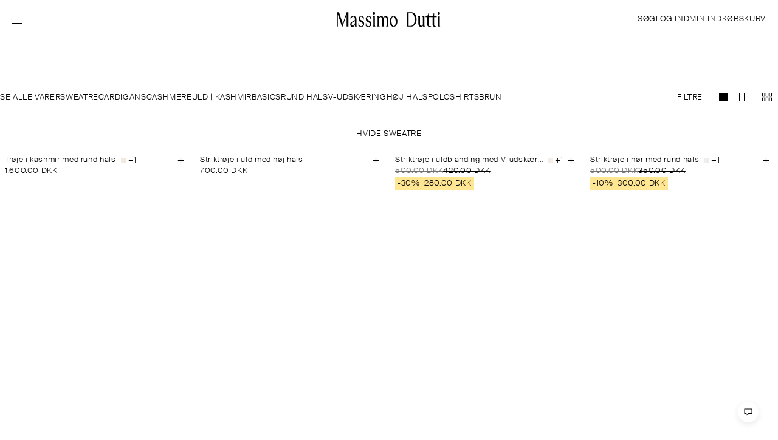

--- FILE ---
content_type: text/html;charset=UTF-8
request_url: https://www.massimodutti.com/dk/dame/strik/hvide-n3243
body_size: 22828
content:
<!DOCTYPE html><html id="" lang="da-DK" class="Danish" data-beasties-container=""><head>
        <link rel="preconnect" href="https://static.massimodutti.net/3/static2/">
        <link rel="preconnect" href="https://static.massimodutti.net/3/static2/" crossorigin="">
        <link rel="preconnect" href="https://cdn.cookielaw.org">
        <link rel="preconnect" href="https://cdn.cookielaw.org" crossorigin=""><title>HVIDE SWEATRE - Massimo Dutti - DK</title><link rel="image_src" href="https://static.massimodutti.net/3/static2/itxwebstandard/logo/logo.png"><meta name="description" content="HVIDE SWEATRE"><meta content="https://static.massimodutti.net/3/static2/itxwebstandard/logo/logo.png" property="twitter:image"><meta content="HVIDE SWEATRE" property="twitter:description"><meta content="HVIDE SWEATRE - Massimo Dutti - DK" property="twitter:title"><meta content="@Massimodutti" property="twitter:site"><meta content="summary" property="twitter:card"><meta content="HVIDE SWEATRE" property="og:description"><meta content="https://www.massimodutti.com/dk/dame/strik/hvide-n3243" property="og:url"><meta content="https://static.massimodutti.net/3/static2/itxwebstandard/logo/logo.png" property="og:image"><meta content="website" property="og:type"><meta content="HVIDE SWEATRE - Massimo Dutti - DK" property="og:title">

        <meta http-equiv="Content-Type" content="text/html; charset=UTF-8">
        <base href="/">
        <meta name="viewport" content="width=device-width, initial-scale=1.0">

        <link rel="canonical" href="https://www.massimodutti.com/dk/dame/strik/hvide-n3243">

        

        

        
        

        <!-- BEGIN SPOT=MD3_ESpot_OneTrust (CMS) -->
<meta name="facebook-domain-verification" content="8zvii0ko7a2gxdb7way1ivpg8s13q3">


<!-- Google Tag Manager -->

<!-- End Google Tag Manager -->

<meta name="google-site-verification" content="xPG71rvOXoSf6gSm7UzvtlDXovFMIxkRuIODXxIQWf8">

<link rel="preconnect" href="https://static.massimodutti.net/" crossorigin="">
<link rel="dns-prefetch" href="https://static.massimodutti.net/">
<!-- END SPOT=MD3_ESpot_OneTrust -->

        <link rel="stylesheet" type="text/css" media="all" href="/frontend/client/styles.css?ts=1765910424349">

        

        <meta name="theme-color" content="#ffffff">
        <meta name="msapplication-navbutton-color" content="#ffffff">

        <link rel="shortcut icon" href="https://static.massimodutti.net/3/static2/itxwebstandard/images/favicon.ico?ts=1765910424349" type="image/x-icon">
        <link rel="apple-touch-icon" href="https://static.massimodutti.net/3/static2/itxwebstandard/images/apple-touch-icon.png?ts=1765910424349">
        <link rel="apple-touch-icon" sizes="57x57" href="https://static.massimodutti.net/3/static2/itxwebstandard/images/apple-touch-icon-57x57.png?ts=1765910424349">
        <link rel="apple-touch-icon" sizes="72x72" href="https://static.massimodutti.net/3/static2/itxwebstandard/images/apple-touch-icon-72x72.png?ts=1765910424349">
        <link rel="apple-touch-icon" sizes="76x76" href="https://static.massimodutti.net/3/static2/itxwebstandard/images/apple-touch-icon-76x76.png?ts=1765910424349">
        <link rel="apple-touch-icon" sizes="114x114" href="https://static.massimodutti.net/3/static2/itxwebstandard/images/apple-touch-icon-114x114.png?ts=1765910424349">
        <link rel="apple-touch-icon" sizes="120x120" href="https://static.massimodutti.net/3/static2/itxwebstandard/images/apple-touch-icon-120x120.png?ts=1765910424349">
        <link rel="apple-touch-icon" sizes="144x144" href="https://static.massimodutti.net/3/static2/itxwebstandard/images/apple-touch-icon-144x144.png?ts=1765910424349">
        <link rel="apple-touch-icon" sizes="152x152" href="https://static.massimodutti.net/3/static2/itxwebstandard/images/apple-touch-icon-152x152.png?ts=1765910424349">
        <link rel="apple-touch-icon" sizes="180x180" href="https://static.massimodutti.net/3/static2/itxwebstandard/images/apple-touch-icon-180x180.png?ts=1765910424349">

        <link rel="manifest" href="https://static.massimodutti.net/3/static2/itxwebstandard/css/manifest-34009458.json">

        <link rel="alternate" hreflang="x-default" href="https://www.massimodutti.com"><link rel="alternate" hreflang="sq-AL" href="https://www.massimodutti.com/al/grua/pulovra/te-bardha-n3243"><link rel="alternate" hreflang="ru-AM" href="https://www.massimodutti.com/am/women/jumpers/white-n3243"><link rel="alternate" hreflang="de-AT" href="https://www.massimodutti.com/at/damen/pullover/weiss-n3243"><link rel="alternate" hreflang="ru-AZ" href="https://www.massimodutti.com/az/women/jumpers/white-n3243"><link rel="alternate" hreflang="en-BH" href="https://www.massimodutti.com/bh/women/jumpers/white-n3243"><link rel="alternate" hreflang="nl-BE" href="https://www.massimodutti.com/be/dames/truien/wit-n3243"><link rel="alternate" hreflang="de-BE" href="https://www.massimodutti.com/be/de/damen/pullover/weiss-n3243"><link rel="alternate" hreflang="fr-BE" href="https://www.massimodutti.com/be/fr/femme/pulls/blancs-n3243"><link rel="alternate" hreflang="hr-BA" href="https://www.massimodutti.com/ba/zene/puloveri/bijeli-n3243"><link rel="alternate" hreflang="pt-BR" href="https://www.massimodutti.com/br/women/jumpers/white-n3243"><link rel="alternate" hreflang="bg-BG" href="https://www.massimodutti.com/bg/damsko/puloveri/beli-n3243"><link rel="alternate" hreflang="en-CA" href="https://www.massimodutti.com/ca/women/jumpers/white-n3243"><link rel="alternate" hreflang="fr-CA" href="https://www.massimodutti.com/ca/fr/femme/pulls/blancs-n3243"><link rel="alternate" hreflang="zh-CN" href="https://www.massimodutti.com/cn/women/jumpers/white-n3243"><link rel="alternate" hreflang="en-HK" href="https://www.massimodutti.com/hk/women/jumpers/white-n3243"><link rel="alternate" hreflang="en-MO" href="https://www.massimodutti.com/mo/women/jumpers/white-n3243"><link rel="alternate" hreflang="zh-TW" href="https://www.massimodutti.com/tw/women/jumpers/white-n3243"><link rel="alternate" hreflang="es-CO" href="https://www.massimodutti.com/co/mujer/jerseis/blancos-n3243"><link rel="alternate" hreflang="hr-HR" href="https://www.massimodutti.com/hr/zene/puloveri/bijeli-n3243"><link rel="alternate" hreflang="en-CY" href="https://www.massimodutti.com/cy/women/jumpers/white-n3243"><link rel="alternate" hreflang="cs-CZ" href="https://www.massimodutti.com/cz/zena/svetry/bile-n3243"><link rel="alternate" hreflang="da-DK" href="https://www.massimodutti.com/dk/dame/strik/hvide-n3243"><link rel="alternate" hreflang="de-DE" href="https://www.massimodutti.com/de/damen/pullover/weiss-n3243"><link rel="alternate" hreflang="ar-EG" href="https://www.massimodutti.com/eg/nisaa/pullovorat/baidaa-n3243"><link rel="alternate" hreflang="en-EG" href="https://www.massimodutti.com/eg/en/women/jumpers/white-n3243"><link rel="alternate" hreflang="es-ES" href="https://www.massimodutti.com/es/mujer/jerseis/blancos-n3243"><link rel="alternate" hreflang="ca-ES" href="https://www.massimodutti.com/es/ca/dona/jerseis/blancs-n3243"><link rel="alternate" hreflang="gl-ES" href="https://www.massimodutti.com/es/gl/muller/xerseis/brancos-n3243"><link rel="alternate" hreflang="eu-ES" href="https://www.massimodutti.com/es/eu/emakumea/jertseak/zuriak-n3243"><link rel="alternate" hreflang="en-ES" href="https://www.massimodutti.com/es/en/women/jumpers/white-n3243"><link rel="alternate" hreflang="et-EE" href="https://www.massimodutti.com/ee/naised/kampsunid/valged-n3243"><link rel="alternate" hreflang="en-FI" href="https://www.massimodutti.com/fi/women/jumpers/white-n3243"><link rel="alternate" hreflang="fr-FR" href="https://www.massimodutti.com/fr/femme/pulls/blancs-n3243"><link rel="alternate" hreflang="ka-GE" href="https://www.massimodutti.com/ge/women/jumpers/white-n3243"><link rel="alternate" hreflang="el-GR" href="https://www.massimodutti.com/gr/women/jumpers/white-n3243"><link rel="alternate" hreflang="es-GT" href="https://www.massimodutti.com/gt/mujer/jerseis/blancos-n3243"><link rel="alternate" hreflang="en-HU" href="https://www.massimodutti.com/hu/women/jumpers/white-n3243"><link rel="alternate" hreflang="en-IN" href="https://www.massimodutti.com/in/women/jumpers/white-n3243"><link rel="alternate" hreflang="id-ID" href="https://www.massimodutti.com/id/wanita/sweter/putih-n3243"><link rel="alternate" hreflang="he-IL" href="https://www.massimodutti.com/il/gynaikeia/pulover/lefka-n3243"><link rel="alternate" hreflang="it-IT" href="https://www.massimodutti.com/it/donna/pullover/bianchi-n3243"><link rel="alternate" hreflang="ar-JO" href="https://www.massimodutti.com/jo/nisaa/pullovorat/baidaa-n3243"><link rel="alternate" hreflang="ru-KZ" href="https://www.massimodutti.com/kz/women/jumpers/white-n3243"><link rel="alternate" hreflang="en-XK" href="https://www.massimodutti.com/xk/women/jumpers/white-n3243"><link rel="alternate" hreflang="ar-KW" href="https://www.massimodutti.com/kw/nisaa/pullovorat/baidaa-n3243"><link rel="alternate" hreflang="lv-LV" href="https://www.massimodutti.com/lv/sievietem/dzemperi/balti-n3243"><link rel="alternate" hreflang="en-LB" href="https://www.massimodutti.com/lb/women/jumpers/white-n3243"><link rel="alternate" hreflang="lt-LT" href="https://www.massimodutti.com/lt/moterims/megztiniai/balti-n3243"><link rel="alternate" hreflang="fr-LU" href="https://www.massimodutti.com/lu/femme/pulls/blancs-n3243"><link rel="alternate" hreflang="mk-MK" href="https://www.massimodutti.com/mk/women/jumpers/white-n3243"><link rel="alternate" hreflang="en-MY" href="https://www.massimodutti.com/my/women/jumpers/white-n3243"><link rel="alternate" hreflang="en-MT" href="https://www.massimodutti.com/mt/women/jumpers/white-n3243"><link rel="alternate" hreflang="fr-MA" href="https://www.massimodutti.com/ma/femme/pulls/blancs-n3243"><link rel="alternate" hreflang="es-MX" href="https://www.massimodutti.com/mx/mujer/jerseis/blancos-n3243"><link rel="alternate" hreflang="fr-MC" href="https://www.massimodutti.com/mc/femme/pulls/blancs-n3243"><link rel="alternate" hreflang="nl-NL" href="https://www.massimodutti.com/nl/dames/truien/wit-n3243"><link rel="alternate" hreflang="no-NO" href="https://www.massimodutti.com/no/dame/gensere/hvit-n3243"><link rel="alternate" hreflang="en-PH" href="https://www.massimodutti.com/ph/women/jumpers/white-n3243"><link rel="alternate" hreflang="pl-PL" href="https://www.massimodutti.com/pl/kobieta/swetry/biale-n3243"><link rel="alternate" hreflang="pt-PT" href="https://www.massimodutti.com/pt/mulher/camisolas/brancas-n3243"><link rel="alternate" hreflang="ar-QA" href="https://www.massimodutti.com/qa/nisaa/pullovorat/baidaa-n3243"><link rel="alternate" hreflang="en-QA" href="https://www.massimodutti.com/qa/en/women/jumpers/white-n3243"><link rel="alternate" hreflang="es-DO" href="https://www.massimodutti.com/do/mujer/jerseis/blancos-n3243"><link rel="alternate" hreflang="en-IE" href="https://www.massimodutti.com/ie/women/jumpers/white-n3243"><link rel="alternate" hreflang="ro-RO" href="https://www.massimodutti.com/ro/femei/pulovere/albe-n3243"><link rel="alternate" hreflang="ar-SA" href="https://www.massimodutti.com/sa/nisaa/pullovorat/baidaa-n3243"><link rel="alternate" hreflang="sr-RS" href="https://www.massimodutti.com/rs/zene/dzemperi/beli-n3243"><link rel="alternate" hreflang="en-SG" href="https://www.massimodutti.com/sg/women/jumpers/white-n3243"><link rel="alternate" hreflang="sk-SK" href="https://www.massimodutti.com/sk/damske/svetre/biele-n3243"><link rel="alternate" hreflang="sl-SI" href="https://www.massimodutti.com/si/zenska/puloverji/beli-n3243"><link rel="alternate" hreflang="ko-KR" href="https://www.massimodutti.com/kr/women/jumpers/white-n3243"><link rel="alternate" hreflang="en-SE" href="https://www.massimodutti.com/se/women/jumpers/white-n3243"><link rel="alternate" hreflang="de-CH" href="https://www.massimodutti.com/ch/damen/pullover/weiss-n3243"><link rel="alternate" hreflang="it-CH" href="https://www.massimodutti.com/ch/it/donna/pullover/bianchi-n3243"><link rel="alternate" hreflang="fr-CH" href="https://www.massimodutti.com/ch/fr/femme/pulls/blancs-n3243"><link rel="alternate" hreflang="th-TH" href="https://www.massimodutti.com/th/women/jumpers/white-n3243"><link rel="alternate" hreflang="fr-TN" href="https://www.massimodutti.com/tn/femme/pulls/blancs-n3243"><link rel="alternate" hreflang="tr-TR" href="https://www.massimodutti.com/tr/kadin/kazaklar/beyaz-n3243"><link rel="alternate" hreflang="uk-UA" href="https://www.massimodutti.com/ua/women/jumpers/white-n3243"><link rel="alternate" hreflang="en-AE" href="https://www.massimodutti.com/ae/women/jumpers/white-n3243"><link rel="alternate" hreflang="en-GB" href="https://www.massimodutti.com/gb/women/jumpers/white-n3243"><link rel="alternate" hreflang="en-US" href="https://www.massimodutti.com/us/women/jumpers/white-n3243"><link rel="alternate" hreflang="es-US" href="https://www.massimodutti.com/us/es/mujer/jerseis/blancos-n3243"><link rel="alternate" hreflang="vi-VN" href="https://www.massimodutti.com/vn/women/jumpers/white-n3243"><link rel="alternate" hreflang="fr-DZ" href="https://www.massimodutti.com/dz/femme/pulls/blancs-n3243"><link rel="alternate" hreflang="es-PE" href="https://www.massimodutti.com/pe/mujer/jerseis/blancos-n3243"><link rel="alternate" hreflang="uz-UZ" href="https://www.massimodutti.com/uz/women/jumpers/white-n3243">

        <!-- BEGIN SPOT=MD3_ESpot_HeadBegin (CMS) -->
<!-- OAUTH 2.0 -->

<!-- END SPOT=MD3_ESpot_HeadBegin -->

        

        <!-- BEGIN SPOT=MD3_ESpot_Daum_Zipcode (CMS) -->

<!-- END SPOT=MD3_ESpot_Daum_Zipcode -->

        <!-- BEGIN SPOT=MD3_ESpot_Tag_Optimizely (CMS) -->

<!-- END SPOT=MD3_ESpot_Tag_Optimizely -->

        

        <!-- BEGIN SPOT=MD3_ESpot_HeadEnd (CMS) -->



<!-- END SPOT=MD3_ESpot_HeadEnd -->



        
    <style type="text/css"></style><style>.md-spinner[_ngcontent-mdfrontw-c3626319127]{background-color:#ffffffe6;position:fixed;z-index:9000;inset:0}.md-spinner[_ngcontent-mdfrontw-c3626319127]   img[_ngcontent-mdfrontw-c3626319127]{height:24px;width:24px;margin-inline:auto}</style><style>.swiper-button-prev,.swiper-button-next{background:none}.swiper-button-prev .swiper-navigation-icon{transform:rotate(180deg)}.swiper-lazy-preloader{border:none}.swiper-wrapper .swiper-slide{margin-inline-end:var(--swiper-slide-spacing, 0px)}.swiper-wrapper .swiper-slide:last-child{margin-inline-end:0}.md-swiper-vertical .swiper-wrapper .swiper-slide{margin-inline-end:0;margin-block-end:var(--swiper-slide-spacing, 0px)}.md-swiper-vertical .swiper-wrapper .swiper-slide:last-child{margin-block-end:0}.swiper:not(.swiper-initialized) .swiper-wrapper .swiper-slide{width:var(--swiper-slides-per-view-width, 100%);flex-shrink:0}@media (min-width: 320px){.swiper:not(.swiper-initialized) .swiper-wrapper .swiper-slide{width:var(--swiper-slides-per-view-width-320, var(--swiper-slides-per-view-width, 100%))}}@media (min-width: 480px){.swiper:not(.swiper-initialized) .swiper-wrapper .swiper-slide{width:var(--swiper-slides-per-view-width-480, var(--swiper-slides-per-view-width-320, var(--swiper-slides-per-view-width, 100%)))}}@media (min-width: 640px){.swiper:not(.swiper-initialized) .swiper-wrapper .swiper-slide{width:var(--swiper-slides-per-view-width-640, var(--swiper-slides-per-view-width-480, var(--swiper-slides-per-view-width-320, var(--swiper-slides-per-view-width, 100%))))}}@media (min-width: 768px){.swiper:not(.swiper-initialized) .swiper-wrapper .swiper-slide{width:var(--swiper-slides-per-view-width-768, var(--swiper-slides-per-view-width-640, var(--swiper-slides-per-view-width-480, var(--swiper-slides-per-view-width-320, var(--swiper-slides-per-view-width, 100%)))))}}@media (min-width: 1024px){.swiper:not(.swiper-initialized) .swiper-wrapper .swiper-slide{width:var(--swiper-slides-per-view-width-1024, var(--swiper-slides-per-view-width-768, var(--swiper-slides-per-view-width-640, var(--swiper-slides-per-view-width-480, var(--swiper-slides-per-view-width-320, var(--swiper-slides-per-view-width, 100%))))))}}@media (min-width: 1200px){.swiper:not(.swiper-initialized) .swiper-wrapper .swiper-slide{width:var(--swiper-slides-per-view-width-1200, var(--swiper-slides-per-view-width-1024, var(--swiper-slides-per-view-width-768, var(--swiper-slides-per-view-width-640, var(--swiper-slides-per-view-width-480, var(--swiper-slides-per-view-width-320, var(--swiper-slides-per-view-width, 100%)))))))}}@media (min-width: 1280px){.swiper:not(.swiper-initialized) .swiper-wrapper .swiper-slide{width:var(--swiper-slides-per-view-width-1280, var(--swiper-slides-per-view-width-1200, var(--swiper-slides-per-view-width-1024, var(--swiper-slides-per-view-width-768, var(--swiper-slides-per-view-width-640, var(--swiper-slides-per-view-width-480, var(--swiper-slides-per-view-width-320, var(--swiper-slides-per-view-width, 100%))))))))}}@media (min-width: 1536px){.swiper:not(.swiper-initialized) .swiper-wrapper .swiper-slide{width:var(--swiper-slides-per-view-width-1536, var(--swiper-slides-per-view-width-1280, var(--swiper-slides-per-view-width-1200, var(--swiper-slides-per-view-width-1024, var(--swiper-slides-per-view-width-768, var(--swiper-slides-per-view-width-640, var(--swiper-slides-per-view-width-480, var(--swiper-slides-per-view-width-320, var(--swiper-slides-per-view-width, 100%)))))))))}}.md-swiper-vertical.swiper:not(.swiper-initialized) .swiper-wrapper .swiper-slide{width:100%;height:var(--swiper-slides-per-view-width, 100%)}@media (min-width: 320px){.md-swiper-vertical.swiper:not(.swiper-initialized) .swiper-wrapper .swiper-slide{height:var(--swiper-slides-per-view-width-320, var(--swiper-slides-per-view-width, 100%))}}@media (min-width: 480px){.md-swiper-vertical.swiper:not(.swiper-initialized) .swiper-wrapper .swiper-slide{height:var(--swiper-slides-per-view-width-480, var(--swiper-slides-per-view-width-320, var(--swiper-slides-per-view-width, 100%)))}}@media (min-width: 640px){.md-swiper-vertical.swiper:not(.swiper-initialized) .swiper-wrapper .swiper-slide{height:var(--swiper-slides-per-view-width-640, var(--swiper-slides-per-view-width-480, var(--swiper-slides-per-view-width-320, var(--swiper-slides-per-view-width, 100%))))}}@media (min-width: 768px){.md-swiper-vertical.swiper:not(.swiper-initialized) .swiper-wrapper .swiper-slide{height:var(--swiper-slides-per-view-width-768, var(--swiper-slides-per-view-width-640, var(--swiper-slides-per-view-width-480, var(--swiper-slides-per-view-width-320, var(--swiper-slides-per-view-width, 100%)))))}}@media (min-width: 1024px){.md-swiper-vertical.swiper:not(.swiper-initialized) .swiper-wrapper .swiper-slide{height:var(--swiper-slides-per-view-width-1024, var(--swiper-slides-per-view-width-768, var(--swiper-slides-per-view-width-640, var(--swiper-slides-per-view-width-480, var(--swiper-slides-per-view-width-320, var(--swiper-slides-per-view-width, 100%))))))}}@media (min-width: 1200px){.md-swiper-vertical.swiper:not(.swiper-initialized) .swiper-wrapper .swiper-slide{height:var(--swiper-slides-per-view-width-1200, var(--swiper-slides-per-view-width-1024, var(--swiper-slides-per-view-width-768, var(--swiper-slides-per-view-width-640, var(--swiper-slides-per-view-width-480, var(--swiper-slides-per-view-width-320, var(--swiper-slides-per-view-width, 100%)))))))}}@media (min-width: 1280px){.md-swiper-vertical.swiper:not(.swiper-initialized) .swiper-wrapper .swiper-slide{height:var(--swiper-slides-per-view-width-1280, var(--swiper-slides-per-view-width-1200, var(--swiper-slides-per-view-width-1024, var(--swiper-slides-per-view-width-768, var(--swiper-slides-per-view-width-640, var(--swiper-slides-per-view-width-480, var(--swiper-slides-per-view-width-320, var(--swiper-slides-per-view-width, 100%))))))))}}@media (min-width: 1536px){.md-swiper-vertical.swiper:not(.swiper-initialized) .swiper-wrapper .swiper-slide{height:var(--swiper-slides-per-view-width-1536, var(--swiper-slides-per-view-width-1280, var(--swiper-slides-per-view-width-1200, var(--swiper-slides-per-view-width-1024, var(--swiper-slides-per-view-width-768, var(--swiper-slides-per-view-width-640, var(--swiper-slides-per-view-width-480, var(--swiper-slides-per-view-width-320, var(--swiper-slides-per-view-width, 100%)))))))))}}
</style><style>.debug-tooltip[_ngcontent-mdfrontw-c2494395146]{position:absolute;top:50%;left:0;z-index:9999;background:#00000080;border:1px solid #ccc;color:#fff;box-shadow:0 0 10px #0000001a;transform:translateY(-50%);pointer-events:none}.debug-tooltip[_ngcontent-mdfrontw-c2494395146]   .close-btn[_ngcontent-mdfrontw-c2494395146]{padding-top:16px;display:flex;justify-content:flex-end;padding-inline:8px;cursor:pointer;pointer-events:all}.debug-tooltip[_ngcontent-mdfrontw-c2494395146]   .debug-data[_ngcontent-mdfrontw-c2494395146]{padding:10px}.debug-tooltip.hide[_ngcontent-mdfrontw-c2494395146]{display:none}</style><style>
                /* parent */
                #layout-full-width-1{ }
                /* structure */
                @media screen and (min-width: 1280px) {#layout-full-width-1{}}
                @media screen and (min-width: 992px) and (max-width: 1279px) {#layout-full-width-1{}}
                @media screen and (min-width: 768px) and (max-width: 991px) {#layout-full-width-1{}}
                @media screen and (max-width: 767px) {#layout-full-width-1{}}
            </style><style>
                /* parent */
                #layout-full-width-1{ }#slice-flex-72f0a6cd{align-content: stretch;align-items: flex-start;flex-direction: row;flex-wrap: nowrap;justify-content: center; border-radius: 0px;border-style: none;border-width: 0px;margin-block-end: 0pt;margin-inline-start: 0pt;margin-inline-end: 0pt;margin-block-start: 0pt;padding-block-end: 0pt;padding-inline-start: 0pt;padding-inline-end: 0pt;padding-block-start: 0pt;}#slice-flex-e0ac36b2{align-content: stretch;align-items: flex-start;flex-direction: column;flex-wrap: nowrap;justify-content: flex-start; border-radius: 0px;border-style: none;border-width: 0px;margin-block-end: 0pt;margin-inline-start: 0pt;margin-inline-end: 0pt;margin-block-start: 0pt;}#slice-flex-22ea84d2{align-content: stretch;align-items: flex-start;flex-direction: row;flex-wrap: nowrap;justify-content: flex-start; border-radius: 0px;border-style: none;border-width: 0px;margin-block-end: 0pt;margin-inline-start: 0pt;margin-inline-end: 0pt;margin-block-start: 24pt;padding-block-end: 0pt;padding-inline-start: 10pt;padding-inline-end: 0pt;padding-block-start: 0pt;background-color: #ffffff;}#piece-text-b93380a0{ border-radius: 0px;border-style: none;border-width: 0px;margin-block-end: 40px;margin-inline-start: 0pt;margin-inline-end: 0pt;margin-block-start: 0pt;}
                /* structure */
                @media screen and (min-width: 1280px) {#layout-full-width-1{}
                #slot-72f0a6cd{
                    display: flex;
                    flex-grow: 0;
                    flex-shrink: 1;
                    flex-basis: auto;
                    width: 100%;
                    
                    
                    max-height: none;
                    min-width: auto;
                    max-width: none;
                    overflow: visible;
                }
            }@media screen and (min-width: 1280px) {#slice-flex-72f0a6cd{}
                #slot-e0ac36b2{
                    display: flex;
                    flex-grow: 0;
                    flex-shrink: 1;
                    flex-basis: auto;
                    width: 100%;
                    height: auto;
                    
                    max-height: none;
                    min-width: auto;
                    max-width: none;
                    overflow: visible;
                }
            }@media screen and (min-width: 1280px) {#slice-flex-e0ac36b2{}
                #slot-22ea84d2{
                    display: flex;
                    flex-grow: 0;
                    flex-shrink: 1;
                    flex-basis: auto;
                    width: 100%;
                    height: auto;
                    
                    max-height: none;
                    min-width: auto;
                    max-width: none;
                    overflow: visible;
                }
            
                #slot-e19233af{
                    display: flex;
                    flex-grow: 0;
                    flex-shrink: 1;
                    flex-basis: auto;
                    width: 100%;
                    height: auto;
                    
                    max-height: none;
                    min-width: auto;
                    max-width: none;
                    overflow: visible;
                }
            }@media screen and (min-width: 1280px) {#slice-flex-22ea84d2{}
                #slot-b93380a0{
                    display: flex;
                    flex-grow: 0;
                    flex-shrink: 1;
                    flex-basis: auto;
                    width: 100%;
                    height: auto;
                    
                    max-height: none;
                    min-width: auto;
                    max-width: none;
                    overflow: visible;
                }
            }@media screen and (min-width: 1280px) {#piece-text-b93380a0{}}@media screen and (min-width: 1280px) {}
                @media screen and (min-width: 992px) and (max-width: 1279px) {#layout-full-width-1{}
                #slot-72f0a6cd{
                    display: flex;
                    flex-grow: 0;
                    flex-shrink: 1;
                    flex-basis: auto;
                    width: 100%;
                    
                    
                    max-height: none;
                    min-width: auto;
                    max-width: none;
                    overflow: visible;
                }
            }@media screen and (min-width: 992px) and (max-width: 1279px) {#slice-flex-72f0a6cd{}
                #slot-e0ac36b2{
                    display: flex;
                    flex-grow: 0;
                    flex-shrink: 1;
                    flex-basis: auto;
                    width: 100%;
                    height: auto;
                    
                    max-height: none;
                    min-width: auto;
                    max-width: none;
                    overflow: visible;
                }
            }@media screen and (min-width: 992px) and (max-width: 1279px) {#slice-flex-e0ac36b2{}
                #slot-22ea84d2{
                    display: flex;
                    flex-grow: 0;
                    flex-shrink: 1;
                    flex-basis: auto;
                    width: 100%;
                    height: auto;
                    
                    max-height: none;
                    min-width: auto;
                    max-width: none;
                    overflow: visible;
                }
            
                #slot-e19233af{
                    display: flex;
                    flex-grow: 0;
                    flex-shrink: 1;
                    flex-basis: auto;
                    width: 100%;
                    height: auto;
                    
                    max-height: none;
                    min-width: auto;
                    max-width: none;
                    overflow: visible;
                }
            }@media screen and (min-width: 992px) and (max-width: 1279px) {#slice-flex-22ea84d2{}
                #slot-b93380a0{
                    display: flex;
                    flex-grow: 0;
                    flex-shrink: 1;
                    flex-basis: auto;
                    width: 100%;
                    height: auto;
                    
                    max-height: none;
                    min-width: auto;
                    max-width: none;
                    overflow: visible;
                }
            }@media screen and (min-width: 992px) and (max-width: 1279px) {#piece-text-b93380a0{}}@media screen and (min-width: 992px) and (max-width: 1279px) {}
                @media screen and (min-width: 768px) and (max-width: 991px) {#layout-full-width-1{}
                #slot-72f0a6cd{
                    display: flex;
                    flex-grow: 0;
                    flex-shrink: 1;
                    flex-basis: auto;
                    width: 100%;
                    
                    
                    max-height: none;
                    min-width: auto;
                    max-width: none;
                    overflow: visible;
                }
            }@media screen and (min-width: 768px) and (max-width: 991px) {#slice-flex-72f0a6cd{}
                #slot-e0ac36b2{
                    display: flex;
                    flex-grow: 0;
                    flex-shrink: 1;
                    flex-basis: auto;
                    width: 100%;
                    height: auto;
                    
                    max-height: none;
                    min-width: auto;
                    max-width: none;
                    overflow: visible;
                }
            }@media screen and (min-width: 768px) and (max-width: 991px) {#slice-flex-e0ac36b2{}
                #slot-22ea84d2{
                    display: flex;
                    flex-grow: 0;
                    flex-shrink: 1;
                    flex-basis: auto;
                    width: 100%;
                    height: auto;
                    
                    max-height: none;
                    min-width: auto;
                    max-width: none;
                    overflow: visible;
                }
            
                #slot-e19233af{
                    display: flex;
                    flex-grow: 0;
                    flex-shrink: 1;
                    flex-basis: auto;
                    width: 100%;
                    height: auto;
                    
                    max-height: none;
                    min-width: auto;
                    max-width: none;
                    overflow: visible;
                }
            }@media screen and (min-width: 768px) and (max-width: 991px) {#slice-flex-22ea84d2{}
                #slot-b93380a0{
                    display: flex;
                    flex-grow: 0;
                    flex-shrink: 1;
                    flex-basis: auto;
                    width: 100%;
                    height: auto;
                    
                    max-height: none;
                    min-width: auto;
                    max-width: none;
                    overflow: visible;
                }
            }@media screen and (min-width: 768px) and (max-width: 991px) {#piece-text-b93380a0{}}@media screen and (min-width: 768px) and (max-width: 991px) {}
                @media screen and (max-width: 767px) {#layout-full-width-1{}
                #slot-72f0a6cd{
                    display: flex;
                    flex-grow: 0;
                    flex-shrink: 1;
                    flex-basis: auto;
                    width: 100%;
                    
                    
                    max-height: none;
                    min-width: auto;
                    max-width: none;
                    overflow: visible;
                }
            }@media screen and (max-width: 767px) {#slice-flex-72f0a6cd{}
                #slot-e0ac36b2{
                    display: flex;
                    flex-grow: 0;
                    flex-shrink: 1;
                    flex-basis: auto;
                    width: 100%;
                    height: auto;
                    
                    max-height: none;
                    min-width: auto;
                    max-width: none;
                    overflow: visible;
                }
            }@media screen and (max-width: 767px) {#slice-flex-e0ac36b2{}
                #slot-22ea84d2{
                    display: flex;
                    flex-grow: 0;
                    flex-shrink: 1;
                    flex-basis: auto;
                    width: 100%;
                    height: auto;
                    
                    max-height: none;
                    min-width: auto;
                    max-width: none;
                    overflow: visible;
                }
            
                #slot-e19233af{
                    display: flex;
                    flex-grow: 0;
                    flex-shrink: 1;
                    flex-basis: auto;
                    width: 100%;
                    height: auto;
                    
                    max-height: none;
                    min-width: auto;
                    max-width: none;
                    overflow: visible;
                }
            }@media screen and (max-width: 767px) {#slice-flex-22ea84d2{}
                #slot-b93380a0{
                    display: flex;
                    flex-grow: 0;
                    flex-shrink: 1;
                    flex-basis: auto;
                    width: 100%;
                    height: auto;
                    
                    max-height: none;
                    min-width: auto;
                    max-width: none;
                    overflow: visible;
                }
            }@media screen and (max-width: 767px) {#piece-text-b93380a0{}}@media screen and (max-width: 767px) {}
            </style><style>[_nghost-mdfrontw-c89339536]{display:flex;flex:0 1 auto;width:100%;height:auto}.blend-mode[_nghost-mdfrontw-c89339536]{color:#000;mix-blend-mode:unset;background-blend-mode:unset}.text-blend-mode[_nghost-mdfrontw-c89339536]{mix-blend-mode:difference;background-blend-mode:difference}</style><style>[_nghost-mdfrontw-c4200380787]{display:flex;flex:1;position:relative;max-width:100%;flex-direction:row;flex-wrap:wrap;min-width:0}.bg-light[_nghost-mdfrontw-c4200380787]{background-color:#f5f5f5}.section-position-fixed[_nghost-mdfrontw-c4200380787]{position:fixed;height:100%}.section-position-top[_nghost-mdfrontw-c4200380787]{left:0;right:0;top:0}.section-position-bottom[_nghost-mdfrontw-c4200380787]{bottom:0;left:0;right:0}.section-position-left[_nghost-mdfrontw-c4200380787]{bottom:0;left:0;top:0}.section-position-right[_nghost-mdfrontw-c4200380787]{bottom:0;right:0;top:0}.defer-load[_ngcontent-mdfrontw-c4200380787]{width:100%;height:100%;position:absolute;pointer-events:none;visibility:hidden}.overflowH[_ngcontent-mdfrontw-c4200380787]{overflow:hidden}.gradient-end[_ngcontent-mdfrontw-c4200380787]:after{content:"";width:120px;height:100%;position:absolute;right:0;top:0;background:linear-gradient(90deg,#29292900,#000);z-index:1;pointer-events:none}[dir=rtl].gradient-end[_ngcontent-mdfrontw-c4200380787]:after{background:linear-gradient(90deg,#000,#29292900);left:0;right:auto}.is-sticky[_ngcontent-mdfrontw-c4200380787]{position:sticky;top:var(--offset-body);z-index:10}</style><style>[_nghost-mdfrontw-c134448850]{display:flex;flex-direction:column;height:100%;width:100%}[_nghost-mdfrontw-c134448850]   .wysiwyg[_ngcontent-mdfrontw-c134448850]{display:flex}.vertical-up[_nghost-mdfrontw-c134448850]   .wysiwyg[_ngcontent-mdfrontw-c134448850]{align-items:flex-start}.vertical-middle[_nghost-mdfrontw-c134448850]   .wysiwyg[_ngcontent-mdfrontw-c134448850]{align-items:center}.vertical-down[_nghost-mdfrontw-c134448850]   .wysiwyg[_ngcontent-mdfrontw-c134448850]{align-items:flex-end}common-styles-render[_ngcontent-mdfrontw-c134448850]{flex:1}.wysiwyg[_ngcontent-mdfrontw-c134448850]{flex:1 1 100%}.wysiwyg-position[_ngcontent-mdfrontw-c134448850]{display:flex;flex-direction:column;width:100%}.button-bar[_ngcontent-mdfrontw-c134448850]{justify-content:center;display:flex}.button-bar[_ngcontent-mdfrontw-c134448850]   li[_ngcontent-mdfrontw-c134448850]{margin-right:1rem}.button-bar[_ngcontent-mdfrontw-c134448850]   li[_ngcontent-mdfrontw-c134448850]:last-child{margin-right:0}.button-bar[_ngcontent-mdfrontw-c134448850]   .default[_ngcontent-mdfrontw-c134448850]{color:#05a8ff;text-decoration:underline}.placeholder[_ngcontent-mdfrontw-c134448850]{align-items:center;display:flex;height:100%;justify-content:center;padding:.5rem 0;position:relative;width:100%}.placeholder[_ngcontent-mdfrontw-c134448850]   svg[_ngcontent-mdfrontw-c134448850]{fill:#89898f;height:20px;width:20px}.placeholder[_ngcontent-mdfrontw-c134448850]   span[_ngcontent-mdfrontw-c134448850]{font-family:sans-serif;font-size:.8rem;font-weight:400;letter-spacing:normal;line-height:1rem;color:#89898f;flex-shrink:1;left:.5rem;position:absolute;text-transform:uppercase;top:.5rem}.vertical-slider[_nghost-mdfrontw-c134448850]   .wysiwyg-position[_ngcontent-mdfrontw-c134448850]{transform:translateZ(0)}.text-dropdown[_nghost-mdfrontw-c134448850]   render-wysiwyg[_ngcontent-mdfrontw-c134448850]    >div{-webkit-box-orient:vertical;display:-webkit-box;-webkit-line-clamp:var(--line-clamp-mobile, none);overflow:hidden;pointer-events:auto}@media (min-width: 992px){.text-dropdown[_nghost-mdfrontw-c134448850]   render-wysiwyg[_ngcontent-mdfrontw-c134448850]    >div{-webkit-line-clamp:var(--line-clamp-desktop, none)}}.show-more[_ngcontent-mdfrontw-c134448850]{background:#fff;background:linear-gradient(270deg,var(--color-linear-gradient, #fff) 32%,transparent 100%);bottom:0;cursor:pointer;display:inline;padding-left:var(--spacing-12, 6rem);position:absolute;right:0}[dir=rtl][_nghost-mdfrontw-c134448850]   .show-more[_ngcontent-mdfrontw-c134448850]{background:linear-gradient(-270deg,var(--color-linear-gradient, #fff) 32%,transparent 100%);left:0;padding-left:0;padding-right:var(--spacing-12, 6rem);right:auto}.text-dropdown-expanded[_nghost-mdfrontw-c134448850]   .show-more[_ngcontent-mdfrontw-c134448850]{background:none;display:block;padding:var(--spacing-2, 1rem) 0 0 0;position:relative;text-align:center}.text-blink[_nghost-mdfrontw-c134448850]   render-wysiwyg[_ngcontent-mdfrontw-c134448850]    >div{animation:_ngcontent-mdfrontw-c134448850_text-blink 4s linear both;animation-iteration-count:infinite}@keyframes _ngcontent-mdfrontw-c134448850_text-blink{0%,50%,to{opacity:1}25%,75%{opacity:0}}@keyframes _ngcontent-mdfrontw-c134448850_marquee-right-to-left{0%{transform:translate(100vw)}to{transform:translate(-100%)}}@keyframes _ngcontent-mdfrontw-c134448850_marquee-left-to-right{0%{transform:translate(-100vw)}to{transform:translate(100%)}}.marquee[_nghost-mdfrontw-c134448850]   .wysiwyg-position[_ngcontent-mdfrontw-c134448850], .marquee   [_nghost-mdfrontw-c134448850]   .wysiwyg-position[_ngcontent-mdfrontw-c134448850]{height:100%;display:flex;align-items:center}.marquee[_nghost-mdfrontw-c134448850]   render-wysiwyg[_ngcontent-mdfrontw-c134448850], .marquee   [_nghost-mdfrontw-c134448850]   render-wysiwyg[_ngcontent-mdfrontw-c134448850]{display:flex;align-items:center;width:100%}.marquee[_nghost-mdfrontw-c134448850]   render-wysiwyg[_ngcontent-mdfrontw-c134448850]    >div, .marquee   [_nghost-mdfrontw-c134448850]   render-wysiwyg[_ngcontent-mdfrontw-c134448850]    >div{overflow:hidden;width:100%}.marquee[_nghost-mdfrontw-c134448850]   render-wysiwyg[_ngcontent-mdfrontw-c134448850]    >div p, .marquee   [_nghost-mdfrontw-c134448850]   render-wysiwyg[_ngcontent-mdfrontw-c134448850]    >div p{margin:0;width:fit-content;white-space:nowrap}@media (max-width: 991px){.marquee[_nghost-mdfrontw-c134448850]   render-wysiwyg[_ngcontent-mdfrontw-c134448850]    >div p, .marquee   [_nghost-mdfrontw-c134448850]   render-wysiwyg[_ngcontent-mdfrontw-c134448850]    >div p{animation:marquee-right-to-left var(--marquee-duration-mobile, 30s) linear infinite}}@media (min-width: 992px){.marquee[_nghost-mdfrontw-c134448850]   render-wysiwyg[_ngcontent-mdfrontw-c134448850]    >div p, .marquee   [_nghost-mdfrontw-c134448850]   render-wysiwyg[_ngcontent-mdfrontw-c134448850]    >div p{animation:marquee-right-to-left var(--marquee-duration-desktop, 50s) linear infinite}}.marquee[_nghost-mdfrontw-c134448850]   render-wysiwyg[_ngcontent-mdfrontw-c134448850]    >div:hover p, .marquee   [_nghost-mdfrontw-c134448850]   render-wysiwyg[_ngcontent-mdfrontw-c134448850]    >div:hover p{animation-play-state:paused}@media (max-width: 991px){.marquee[_nghost-mdfrontw-c134448850]   .is-rtl[_ngcontent-mdfrontw-c134448850]   render-wysiwyg[_ngcontent-mdfrontw-c134448850]    >div p, .marquee   [_nghost-mdfrontw-c134448850]   .is-rtl[_ngcontent-mdfrontw-c134448850]   render-wysiwyg[_ngcontent-mdfrontw-c134448850]    >div p{animation:marquee-left-to-right var(--marquee-duration-mobile, 30s) linear infinite}}@media (min-width: 992px){.marquee[_nghost-mdfrontw-c134448850]   .is-rtl[_ngcontent-mdfrontw-c134448850]   render-wysiwyg[_ngcontent-mdfrontw-c134448850]    >div p, .marquee   [_nghost-mdfrontw-c134448850]   .is-rtl[_ngcontent-mdfrontw-c134448850]   render-wysiwyg[_ngcontent-mdfrontw-c134448850]    >div p{animation:marquee-left-to-right var(--marquee-duration-desktop, 50s) linear infinite}}.marquee[_nghost-mdfrontw-c134448850]   .is-rtl[_ngcontent-mdfrontw-c134448850]   render-wysiwyg[_ngcontent-mdfrontw-c134448850]    >div:hover p, .marquee   [_nghost-mdfrontw-c134448850]   .is-rtl[_ngcontent-mdfrontw-c134448850]   render-wysiwyg[_ngcontent-mdfrontw-c134448850]    >div:hover p{animation-play-state:paused}</style><style>[_nghost-mdfrontw-c3607838625]{display:block;font-size:12px}@media (min-width: 992px){[_nghost-mdfrontw-c3607838625]{font-size:13px}}[_nghost-mdfrontw-c3607838625]     a{color:revert;text-decoration:none}[_nghost-mdfrontw-c3607838625]     a span:hover{opacity:.95}[_nghost-mdfrontw-c3607838625]     button{all:unset}[_nghost-mdfrontw-c3607838625]     p{font-size:12px;pointer-events:auto;margin:0;padding:0}@media (min-width: 992px){[_nghost-mdfrontw-c3607838625]     p{font-size:13px}}[_nghost-mdfrontw-c3607838625]     figure{margin:0}[_nghost-mdfrontw-c3607838625]     strong{font-weight:700}[_nghost-mdfrontw-c3607838625]     u{position:relative;text-decoration:none;transition:all .5s cubic-bezier(.645,.045,.355,1)}[_nghost-mdfrontw-c3607838625]     u:focus{outline:none;text-decoration:none}[_nghost-mdfrontw-c3607838625]     u:-moz-focusring{background:none;outline:none}[_nghost-mdfrontw-c3607838625]     u{background-image:linear-gradient(to right,currentColor 0%,currentColor 100%),linear-gradient(to right,currentColor 0%,currentColor 100%);background-position:0% 100%,0% 100%;background-repeat:no-repeat;background-size:100% 1px,100% 1px;transition:background-size .6s ease;cursor:pointer}@media (min-width: 992px){[_nghost-mdfrontw-c3607838625]     u{background-size:0% 1px,100% 1px}}[_nghost-mdfrontw-c3607838625]     u:hover{background-size:100% 1px,100% 1px}[_nghost-mdfrontw-c3607838625]     span{line-height:1.2}[_nghost-mdfrontw-c3607838625]     ul{list-style:disc;margin-left:1rem}[_nghost-mdfrontw-c3607838625]     ol{list-style:decimal;margin-left:1rem}[_nghost-mdfrontw-c3607838625]     .button1{border:1px solid #FFFFFF}[_nghost-mdfrontw-c3607838625]     .button1, [_nghost-mdfrontw-c3607838625]     .button1-black{font-family:BasisGrotesque-Medium-Pro,sans-serif;padding:8px 16px}[_nghost-mdfrontw-c3607838625]     .button1-black{border:1px solid #292929}[_nghost-mdfrontw-c3607838625]     .font-size-h1{font-size:32px;line-height:1.2}[_nghost-mdfrontw-c3607838625]     .font-size-h2{font-size:24px;line-height:1.2}[_nghost-mdfrontw-c3607838625]     .font-size-h3{font-size:18px;line-height:1.2}[_nghost-mdfrontw-c3607838625]     .font-size-h4{font-size:16px;line-height:1.2}[_nghost-mdfrontw-c3607838625]     .font-size-h5{font-size:14px;line-height:1.2}[_nghost-mdfrontw-c3607838625]     .font-size-h6{font-size:12px;line-height:1.2}[_nghost-mdfrontw-c3607838625]     .font-size-h7{font-size:10px;line-height:1.2}[_nghost-mdfrontw-c3607838625]     .font-size-h8{font-size:8px;line-height:1.2}[_nghost-mdfrontw-c3607838625]     .font-size-display1{font-size:32px;line-height:1.2}[_nghost-mdfrontw-c3607838625]     .font-size-display2{font-size:20px;line-height:1.2}[_nghost-mdfrontw-c3607838625]     .font-size-display3{font-size:16px;line-height:1.5}[_nghost-mdfrontw-c3607838625]     .font-size-display4{font-size:14px;line-height:1.5}[_nghost-mdfrontw-c3607838625]     .font-size-cabecera{font-size:40px;line-height:1}[_nghost-mdfrontw-c3607838625]     render-wysiwyg em{font-style:italic}[_nghost-mdfrontw-c3607838625]     [dir=ltr] .text-right{text-align:right}[_nghost-mdfrontw-c3607838625]     [dir=rtl] .text-right{text-align:left}[_nghost-mdfrontw-c3607838625]     .button-bar a{text-decoration:none;font-size:12px;line-height:1;border:0;padding:0 0 6px;border-bottom:1.5px solid #FFFFFF;color:#fff}@media (min-width: 992px){[_nghost-mdfrontw-c3607838625]     .button-bar a{font-size:13px}}</style><meta rel="x-prerender-render-id" content="e5894c56-6699-4ea7-b731-39c0447ea2c1" />
			<meta rel="x-prerender-render-at" content="2026-01-10T10:16:20.800Z" /><meta rel="x-prerender-request-id" content="513b3c24-a180-42c8-8b6c-a0bce781e1c8" />
      		<meta rel="x-prerender-request-at" content="2026-01-16T08:12:27.954Z" /></head>

    <body class="is-ltr is-reduced" dir="ltr" style="--top-notification-height: 0px;"><!--nghm-->

        <!-- BEGIN SPOT=MD3_ESpot_BodyBegin (CMS) -->

<!-- END SPOT=MD3_ESpot_BodyBegin -->

        <app-root ng-version="20.1.1" ng-server-context="ssr"><router-outlet></router-outlet><common-layout ng-version="20.1.1"><router-outlet></router-outlet><default-layout ng-version="20.1.1"><app-top-notification><div offsetbodyobserver="" class="w-100"><cms-render-lazy><!----><cms-render _nghost-mdfrontw-c2494395146="" data-slug="mspot-web-notification-category" data-segmentid="890403" data-versionid="111873" data-status="1768040184587"><layout-full-width _ngcontent-mdfrontw-c2494395146=""><div><!----></div><!----></layout-full-width><!----><!----><!----><!----><!----><!----></cms-render><!----></cms-render-lazy><!----></div><!----></app-top-notification><header-layout><div class="md-header"><div class="md-layout-header w-100 header-topbar"><div class="md-layout-header-main pr-body pl-body"><div class="is-flex align-items-center header-start"><div class="header-button-hamburger"><button id="header-menu-ham" type="button" elementobserverdirective="" class="btn-link btn-link-menu cursor-pointer topbar-link header-menu-icon" aria-label="Open menu" data-reference="0.14606103040294993"><md-icon name="menu-ham"><div class="icon-container"><svg width="16" height="16" viewBox="0 0 16 16" fill="none" xmlns="http://www.w3.org/2000/svg">
<path d="M16 1H0V0H16V1Z" fill="black"></path>
<path d="M16 1H0V0H16V1Z" fill="black"></path>
<path d="M16 1H0V0H16V1Z" fill="black"></path>
<path d="M16 1H0V0H16V1Z" fill="black"></path>
<path d="M16 1H0V0H16V1Z" fill="black"></path>
<path d="M16 1H0V0H16V1Z" fill="black"></path>
<path d="M16 1H0V0H16V1Z" fill="black"></path>
<path d="M16 1H0V0H16V1Z" fill="black"></path>
<path d="M16 15H0V14H16V15Z" fill="black"></path>
<path d="M16 15H0V14H16V15Z" fill="black"></path>
<path d="M16 15H0V14H16V15Z" fill="black"></path>
<path d="M16 15H0V14H16V15Z" fill="black"></path>
<path d="M16 15H0V14H16V15Z" fill="black"></path>
<path d="M16 15H0V14H16V15Z" fill="black"></path>
<path d="M16 15H0V14H16V15Z" fill="black"></path>
<path d="M16 15H0V14H16V15Z" fill="black"></path>
<path d="M16 8H0V7H16V8Z" fill="black"></path>
<path d="M16 8H0V7H16V8Z" fill="black"></path>
<path d="M16 8H0V7H16V8Z" fill="black"></path>
<path d="M16 8H0V7H16V8Z" fill="black"></path>
<path d="M16 8H0V7H16V8Z" fill="black"></path>
<path d="M16 8H0V7H16V8Z" fill="black"></path>
<path d="M16 8H0V7H16V8Z" fill="black"></path>
<path d="M16 8H0V7H16V8Z" fill="black"></path>
</svg></div></md-icon></button></div><div class="md:visible"><header-button-search><div class="header-button-search"><button type="button" class="btn btn-link text-m md-btn-icon md:visible topbar-link header-menu-icon" aria-label="SØG" tabindex="0"><md-icon name="search"><div class="icon-container"><svg width="16" height="16" viewBox="0 0 16 16" fill="none" xmlns="http://www.w3.org/2000/svg">
    <path fill-rule="evenodd" clip-rule="evenodd" d="M7 2C4.27614 2 2 4.27614 2 7C2 9.72386 4.27614 12 7 12C9.72386 12 12 9.72386 12 7C12 4.27614 9.72386 2 7 2ZM1 7C1 3.72386 3.72386 1 7 1C10.2761 1 13 3.72386 13 7C13 8.46087 12.4584 9.81192 11.5677 10.8606L14.8536 14.1464L14.1464 14.8536L10.8606 11.5677C9.81192 12.4584 8.46087 13 7 13C3.72386 13 1 10.2761 1 7Z" fill="black"></path>
</svg></div></md-icon></button><button type="button" class="md:hidden btn btn-link text-m topbar-link" aria-label="SØG" tabindex="0"> SØG </button></div><!----></header-button-search></div><div class="md-header-logo hidden"><header-logo><a class="cursor-pointer topbar-link p-relative md-header-logo-link focus" href="/dk/" aria-label="Gå til home" tabindex="0"><md-icon><div class="icon-container"><svg width="258" height="38" viewBox="0 0 258 38" fill="none" xmlns="http://www.w3.org/2000/svg">
<path d="M17.6815 29.4892L8.45729 1.7701H4V36.3204H5.6278V6.66813L15.4866 36.3204H17.1113L26.9026 6.91698V36.3204H31.1361V1.7701H26.9026L17.6815 29.4892Z" fill="black"></path>
<path d="M93.3773 7.44574C94.7813 7.44574 95.9186 6.00425 95.9186 4.22287C95.9186 2.44453 94.7813 1 93.3773 1C91.9733 1 90.836 2.44453 90.836 4.22287C90.836 6.00122 91.9733 7.44574 93.3773 7.44574Z" fill="black"></path>
<path d="M183.704 1.7701H173.131V36.3204H183.704C191.166 36.3204 196.619 28.5849 196.619 19.0468C196.619 8.69533 191.957 1.7701 183.704 1.7701ZM181.929 34.6756H177.365V3.41795H181.509C188.612 3.41795 192.036 10.0792 192.036 19.0468C192.036 27.7655 189.789 34.6756 181.929 34.6756Z" fill="black"></path>
<path d="M252.896 33.6071V10.9681L247.823 12.7464V13.3503C247.823 13.3503 249.083 13.5294 249.083 15.4595V33.6041C249.083 35.5341 247.979 35.7132 247.979 35.7132V36.3171H254V35.7132C254 35.7162 252.896 35.5341 252.896 33.6071Z" fill="black"></path>
<path d="M62.6746 21.3625C59.0573 19.4992 58.9193 17.5661 58.9193 16.0669C58.9193 14.5678 59.9463 12.5679 62.0247 12.4708C64.8143 12.3403 66.6108 14.5921 67.7849 19.4658H68.398V13.3964C68.398 13.3964 66.2092 11.0081 62.4478 11.0081C58.6863 11.0081 55.7373 13.6938 55.7373 17.7846C55.7373 20.9164 57.2977 23.7326 61.7795 25.8782C65.7217 27.7628 66.3594 29.1193 66.3594 31.0129C66.3594 32.9066 65.0719 35.3587 62.6164 35.5165C59.7807 35.6985 56.6171 33.3011 56.3381 28.2089H55.725V35.0795C56.0745 35.2828 59.091 36.9883 62.319 36.9883C65.7524 36.9883 69.7805 34.7426 69.4954 29.007C69.2931 24.8889 66.295 23.2258 62.6746 21.3625Z" fill="black"></path>
<path d="M50.8722 33.5955V19.1047C50.8722 12.9564 47.0096 11.0081 43.5425 11.0081C39.6216 11.0081 36.5254 13.4419 36.5254 13.4419L36.5224 19.4871H37.1386C38.7725 13.6908 41.2249 12.3767 43.5302 12.4678C46.6203 12.5922 47.0617 16.4524 47.0617 19.0349C47.0617 20.0637 46.5344 21.578 45.6607 22.1394C44.5694 22.8404 43.1439 23.5566 41.3138 24.2152C36.1361 26.0785 35.618 29.2892 35.5813 31.2588C35.5383 33.4771 37.0405 36.9853 41.1054 36.9853C45.5841 36.9853 47.0586 31.9719 47.0586 31.9719V36.3055H51.9757V35.7016C51.9727 35.7046 50.8722 35.5225 50.8722 33.5955ZM47.0586 27.2135C47.0586 27.2135 46.9575 31.4924 44.5847 33.3102C42.0005 35.2889 38.9779 33.4498 38.9779 30.9249C38.9779 25.3228 44.3119 25.6688 47.0586 23.0559V27.2135Z" fill="black"></path>
<path d="M80.2161 21.3625C76.5988 19.4992 76.4608 17.5661 76.4608 16.0669C76.4608 14.5678 77.4878 12.5679 79.5662 12.4708C82.3559 12.3403 84.1523 14.5921 85.3264 19.4658H85.9395V13.3964C85.9395 13.3964 83.7507 11.0081 79.9893 11.0081C76.2248 11.0081 73.2788 13.6938 73.2788 17.7846C73.2788 20.9164 74.8392 23.7326 79.321 25.8782C83.2633 27.7628 83.9009 29.1193 83.9009 31.0129C83.9009 32.9066 82.6134 35.3587 80.1579 35.5165C77.3222 35.6985 74.1586 33.3011 73.8797 28.2089H73.2665V35.0795C73.616 35.2828 76.6325 36.9883 79.8605 36.9883C83.2939 36.9883 87.322 34.7426 87.0369 29.007C86.8346 24.8889 83.8365 23.2258 80.2161 21.3625Z" fill="black"></path>
<path d="M140.779 10.9905C135.577 10.9905 131.359 16.8111 131.359 23.9912C131.359 31.1714 135.577 36.9889 140.779 36.9889C145.982 36.9889 150.2 31.1683 150.2 23.9912C150.2 16.8111 145.985 10.9905 140.779 10.9905ZM141.426 35.5049C138.582 35.6718 135.988 30.6524 135.632 24.2916C135.277 17.9309 137.294 12.6414 140.139 12.4745C142.984 12.3075 145.577 17.327 145.933 23.6877C146.285 30.0485 144.271 35.338 141.426 35.5049Z" fill="black"></path>
<path d="M127.615 33.5925L127.606 17.1807C127.498 13.7545 124.92 11.0081 121.747 11.0081C119.28 11.0081 117.174 12.6681 116.306 15.0139C115.438 12.6681 113.329 11.0081 110.865 11.0081C108.737 11.0081 106.879 12.2462 105.849 14.0944V11.6909H100.776V12.2948C100.776 12.2948 102.036 12.4769 102.036 14.4039V33.5894C102.036 35.5195 100.932 35.6985 100.932 35.6985V36.3025H106.953V35.6985C106.953 35.6985 105.849 35.5165 105.849 33.5894V17.4235C105.849 15.2354 107.431 13.4632 109.384 13.4632C111.337 13.4632 112.919 15.2354 112.919 17.4235V33.5925C112.919 35.5225 111.815 35.7016 111.815 35.7016V36.3055H117.836V35.7016C117.836 35.7016 116.732 35.5195 116.732 33.5925V17.4235C116.732 15.2354 118.314 13.4632 120.267 13.4632C122.219 13.4632 123.801 15.2354 123.801 17.4235V33.5925C123.801 35.5225 122.698 35.7016 122.698 35.7016V36.3055H128.718V35.7016C128.718 35.7016 127.615 35.5195 127.615 33.5925Z" fill="black"></path>
<path d="M215.776 33.5982V11.6966H210.703V12.3005C210.703 12.3005 211.963 12.4826 211.963 14.4096V30.5786C211.963 32.7667 210.381 34.5389 208.428 34.5389C206.476 34.5389 204.894 32.7667 204.894 30.5786V11.6966H199.82V12.3005C199.82 12.3005 201.08 12.4826 201.08 14.4096V30.6029C201.08 34.1323 203.707 36.994 206.951 36.994C209.078 36.994 210.936 35.7559 211.966 33.9077V36.3112H216.883V35.7073C216.88 35.7073 215.776 35.5252 215.776 33.5982Z" fill="black"></path>
<path d="M95.558 33.5982V11.6966H90.4845V12.3005C90.4845 12.3005 91.7445 12.4826 91.7445 14.4096V33.5951C91.7445 35.5252 90.6409 35.7043 90.6409 35.7043V36.3082H96.6616V35.7043C96.6616 35.7073 95.558 35.5252 95.558 33.5982Z" fill="black"></path>
<path d="M250.724 7.44574C252.128 7.44574 253.265 6.00425 253.265 4.22287C253.265 2.44453 252.128 1 250.724 1C249.32 1 248.182 2.44453 248.182 4.22287C248.182 6.00122 249.32 7.44574 250.724 7.44574Z" fill="black"></path>
<path d="M237.971 4.50422C237.324 11.7026 232.925 11.7026 232.279 11.7026C231.632 11.7026 226.423 11.7026 226.423 11.7026V4.50422H225.007C224.36 11.7026 219.961 11.7026 219.314 11.7026C218.665 11.7026 218.6 11.7026 218.6 11.7026V13.3474H222.61V32.1232C222.61 34.639 224.406 37 227.968 37C229.553 37 230.853 36.5387 232.018 35.7163L231.665 35.1367C231.009 35.4037 229.897 35.5312 229.216 35.5312C227.07 35.5312 226.423 33.6072 226.423 32.0473V13.3474H235.574V32.1232C235.574 34.639 237.37 37 240.933 37C242.517 37 243.817 36.5387 244.982 35.7163L244.633 35.1367C243.977 35.4037 242.864 35.5312 242.183 35.5312C240.037 35.5312 239.391 33.6072 239.391 32.0473V13.3474H245.675V11.7026H239.391V4.50422H237.971Z" fill="black"></path>
</svg></div></md-icon></a></header-logo></div></div><div class="align-items-center content-center h-100 header-center"><div class="md-mini-logo"><header-logo><a class="cursor-pointer topbar-link p-relative md-header-logo-link focus" href="/dk/" aria-label="Gå til home" tabindex="0"><md-icon><div class="icon-container"><svg width="258" height="38" viewBox="0 0 258 38" fill="none" xmlns="http://www.w3.org/2000/svg">
<path d="M17.6815 29.4892L8.45729 1.7701H4V36.3204H5.6278V6.66813L15.4866 36.3204H17.1113L26.9026 6.91698V36.3204H31.1361V1.7701H26.9026L17.6815 29.4892Z" fill="black"></path>
<path d="M93.3773 7.44574C94.7813 7.44574 95.9186 6.00425 95.9186 4.22287C95.9186 2.44453 94.7813 1 93.3773 1C91.9733 1 90.836 2.44453 90.836 4.22287C90.836 6.00122 91.9733 7.44574 93.3773 7.44574Z" fill="black"></path>
<path d="M183.704 1.7701H173.131V36.3204H183.704C191.166 36.3204 196.619 28.5849 196.619 19.0468C196.619 8.69533 191.957 1.7701 183.704 1.7701ZM181.929 34.6756H177.365V3.41795H181.509C188.612 3.41795 192.036 10.0792 192.036 19.0468C192.036 27.7655 189.789 34.6756 181.929 34.6756Z" fill="black"></path>
<path d="M252.896 33.6071V10.9681L247.823 12.7464V13.3503C247.823 13.3503 249.083 13.5294 249.083 15.4595V33.6041C249.083 35.5341 247.979 35.7132 247.979 35.7132V36.3171H254V35.7132C254 35.7162 252.896 35.5341 252.896 33.6071Z" fill="black"></path>
<path d="M62.6746 21.3625C59.0573 19.4992 58.9193 17.5661 58.9193 16.0669C58.9193 14.5678 59.9463 12.5679 62.0247 12.4708C64.8143 12.3403 66.6108 14.5921 67.7849 19.4658H68.398V13.3964C68.398 13.3964 66.2092 11.0081 62.4478 11.0081C58.6863 11.0081 55.7373 13.6938 55.7373 17.7846C55.7373 20.9164 57.2977 23.7326 61.7795 25.8782C65.7217 27.7628 66.3594 29.1193 66.3594 31.0129C66.3594 32.9066 65.0719 35.3587 62.6164 35.5165C59.7807 35.6985 56.6171 33.3011 56.3381 28.2089H55.725V35.0795C56.0745 35.2828 59.091 36.9883 62.319 36.9883C65.7524 36.9883 69.7805 34.7426 69.4954 29.007C69.2931 24.8889 66.295 23.2258 62.6746 21.3625Z" fill="black"></path>
<path d="M50.8722 33.5955V19.1047C50.8722 12.9564 47.0096 11.0081 43.5425 11.0081C39.6216 11.0081 36.5254 13.4419 36.5254 13.4419L36.5224 19.4871H37.1386C38.7725 13.6908 41.2249 12.3767 43.5302 12.4678C46.6203 12.5922 47.0617 16.4524 47.0617 19.0349C47.0617 20.0637 46.5344 21.578 45.6607 22.1394C44.5694 22.8404 43.1439 23.5566 41.3138 24.2152C36.1361 26.0785 35.618 29.2892 35.5813 31.2588C35.5383 33.4771 37.0405 36.9853 41.1054 36.9853C45.5841 36.9853 47.0586 31.9719 47.0586 31.9719V36.3055H51.9757V35.7016C51.9727 35.7046 50.8722 35.5225 50.8722 33.5955ZM47.0586 27.2135C47.0586 27.2135 46.9575 31.4924 44.5847 33.3102C42.0005 35.2889 38.9779 33.4498 38.9779 30.9249C38.9779 25.3228 44.3119 25.6688 47.0586 23.0559V27.2135Z" fill="black"></path>
<path d="M80.2161 21.3625C76.5988 19.4992 76.4608 17.5661 76.4608 16.0669C76.4608 14.5678 77.4878 12.5679 79.5662 12.4708C82.3559 12.3403 84.1523 14.5921 85.3264 19.4658H85.9395V13.3964C85.9395 13.3964 83.7507 11.0081 79.9893 11.0081C76.2248 11.0081 73.2788 13.6938 73.2788 17.7846C73.2788 20.9164 74.8392 23.7326 79.321 25.8782C83.2633 27.7628 83.9009 29.1193 83.9009 31.0129C83.9009 32.9066 82.6134 35.3587 80.1579 35.5165C77.3222 35.6985 74.1586 33.3011 73.8797 28.2089H73.2665V35.0795C73.616 35.2828 76.6325 36.9883 79.8605 36.9883C83.2939 36.9883 87.322 34.7426 87.0369 29.007C86.8346 24.8889 83.8365 23.2258 80.2161 21.3625Z" fill="black"></path>
<path d="M140.779 10.9905C135.577 10.9905 131.359 16.8111 131.359 23.9912C131.359 31.1714 135.577 36.9889 140.779 36.9889C145.982 36.9889 150.2 31.1683 150.2 23.9912C150.2 16.8111 145.985 10.9905 140.779 10.9905ZM141.426 35.5049C138.582 35.6718 135.988 30.6524 135.632 24.2916C135.277 17.9309 137.294 12.6414 140.139 12.4745C142.984 12.3075 145.577 17.327 145.933 23.6877C146.285 30.0485 144.271 35.338 141.426 35.5049Z" fill="black"></path>
<path d="M127.615 33.5925L127.606 17.1807C127.498 13.7545 124.92 11.0081 121.747 11.0081C119.28 11.0081 117.174 12.6681 116.306 15.0139C115.438 12.6681 113.329 11.0081 110.865 11.0081C108.737 11.0081 106.879 12.2462 105.849 14.0944V11.6909H100.776V12.2948C100.776 12.2948 102.036 12.4769 102.036 14.4039V33.5894C102.036 35.5195 100.932 35.6985 100.932 35.6985V36.3025H106.953V35.6985C106.953 35.6985 105.849 35.5165 105.849 33.5894V17.4235C105.849 15.2354 107.431 13.4632 109.384 13.4632C111.337 13.4632 112.919 15.2354 112.919 17.4235V33.5925C112.919 35.5225 111.815 35.7016 111.815 35.7016V36.3055H117.836V35.7016C117.836 35.7016 116.732 35.5195 116.732 33.5925V17.4235C116.732 15.2354 118.314 13.4632 120.267 13.4632C122.219 13.4632 123.801 15.2354 123.801 17.4235V33.5925C123.801 35.5225 122.698 35.7016 122.698 35.7016V36.3055H128.718V35.7016C128.718 35.7016 127.615 35.5195 127.615 33.5925Z" fill="black"></path>
<path d="M215.776 33.5982V11.6966H210.703V12.3005C210.703 12.3005 211.963 12.4826 211.963 14.4096V30.5786C211.963 32.7667 210.381 34.5389 208.428 34.5389C206.476 34.5389 204.894 32.7667 204.894 30.5786V11.6966H199.82V12.3005C199.82 12.3005 201.08 12.4826 201.08 14.4096V30.6029C201.08 34.1323 203.707 36.994 206.951 36.994C209.078 36.994 210.936 35.7559 211.966 33.9077V36.3112H216.883V35.7073C216.88 35.7073 215.776 35.5252 215.776 33.5982Z" fill="black"></path>
<path d="M95.558 33.5982V11.6966H90.4845V12.3005C90.4845 12.3005 91.7445 12.4826 91.7445 14.4096V33.5951C91.7445 35.5252 90.6409 35.7043 90.6409 35.7043V36.3082H96.6616V35.7043C96.6616 35.7073 95.558 35.5252 95.558 33.5982Z" fill="black"></path>
<path d="M250.724 7.44574C252.128 7.44574 253.265 6.00425 253.265 4.22287C253.265 2.44453 252.128 1 250.724 1C249.32 1 248.182 2.44453 248.182 4.22287C248.182 6.00122 249.32 7.44574 250.724 7.44574Z" fill="black"></path>
<path d="M237.971 4.50422C237.324 11.7026 232.925 11.7026 232.279 11.7026C231.632 11.7026 226.423 11.7026 226.423 11.7026V4.50422H225.007C224.36 11.7026 219.961 11.7026 219.314 11.7026C218.665 11.7026 218.6 11.7026 218.6 11.7026V13.3474H222.61V32.1232C222.61 34.639 224.406 37 227.968 37C229.553 37 230.853 36.5387 232.018 35.7163L231.665 35.1367C231.009 35.4037 229.897 35.5312 229.216 35.5312C227.07 35.5312 226.423 33.6072 226.423 32.0473V13.3474H235.574V32.1232C235.574 34.639 237.37 37 240.933 37C242.517 37 243.817 36.5387 244.982 35.7163L244.633 35.1367C243.977 35.4037 242.864 35.5312 242.183 35.5312C240.037 35.5312 239.391 33.6072 239.391 32.0473V13.3474H245.675V11.7026H239.391V4.50422H237.971Z" fill="black"></path>
</svg></div></md-icon></a></header-logo></div></div><div class="is-flex align-middle content-end h-100 header-end"><div class="header-end_actions"><div class="md:hidden"><header-button-search><div class="header-button-search"><button type="button" class="btn btn-link text-m md-btn-icon md:visible topbar-link header-menu-icon" aria-label="SØG" tabindex="0"><md-icon name="search"><div class="icon-container"><svg width="16" height="16" viewBox="0 0 16 16" fill="none" xmlns="http://www.w3.org/2000/svg">
    <path fill-rule="evenodd" clip-rule="evenodd" d="M7 2C4.27614 2 2 4.27614 2 7C2 9.72386 4.27614 12 7 12C9.72386 12 12 9.72386 12 7C12 4.27614 9.72386 2 7 2ZM1 7C1 3.72386 3.72386 1 7 1C10.2761 1 13 3.72386 13 7C13 8.46087 12.4584 9.81192 11.5677 10.8606L14.8536 14.1464L14.1464 14.8536L10.8606 11.5677C9.81192 12.4584 8.46087 13 7 13C3.72386 13 1 10.2761 1 7Z" fill="black"></path>
</svg></div></md-icon></button><button type="button" class="md:hidden btn btn-link text-m topbar-link" aria-label="SØG" tabindex="0"> SØG </button></div><!----></header-button-search></div><div><header-button-username><div class="header-button-username"><button type="button" class="btn btn-link text-m md-btn-icon md:visible topbar-link header-menu-icon" aria-label="LOG IND" tabindex="0"><!----><!----><!----><md-icon name="user"><div class="icon-container"><svg width="16" height="16" viewBox="0 0 16 16" fill="none" xmlns="http://www.w3.org/2000/svg">
    <path fill-rule="evenodd" clip-rule="evenodd" d="M8 2C6.61929 2 5.5 3.11929 5.5 4.5C5.5 5.88071 6.61929 7 8 7C9.38071 7 10.5 5.88071 10.5 4.5C10.5 3.11929 9.38071 2 8 2ZM4.5 4.5C4.5 2.567 6.067 1 8 1C9.933 1 11.5 2.567 11.5 4.5C11.5 6.433 9.933 8 8 8C6.067 8 4.5 6.433 4.5 4.5ZM3.79289 9.5H12.2071L15 12.2929V15H14V12.7071L11.7929 10.5H4.20711L2 12.7071V15H1V12.2929L3.79289 9.5Z" fill="black"></path>
</svg></div></md-icon><!----><!----></button><button type="button" class="md:hidden btn btn-link text-m topbar-link" aria-label="LOG IND" tabindex="0"><!----><!----><!----> LOG IND <!----><!----></button></div></header-button-username></div><div><header-button-cart><div class="header-button-cart"><button type="button" class="btn btn-link text-m md-btn-icon md:visible topbar-link header-menu-icon" aria-label="MIN INDKØBSKURV" tabindex="0"><div class="ml-8 mr-4"><md-icon name="cesta"><div class="icon-container"><svg width="16" height="16" viewBox="0 0 16 16" fill="none" xmlns="http://www.w3.org/2000/svg">
    <path fill-rule="evenodd" clip-rule="evenodd" d="M11 1H5V4H2V15H14V4H11V1ZM10 4V2H6V4H10ZM3 5V14H13V5H3Z" fill="black"></path>
</svg></div></md-icon></div><!----></button><button type="button" class="md:hidden btn btn-link text-m topbar-link" aria-label="MIN INDKØBSKURV" tabindex="0"> MIN INDKØBSKURV <!----></button></div></header-button-cart></div><!----></div></div></div><div class="md-layout-header-maxilogo"><div class="md-maxilogo pt-16 pb-16"><header-logo><a class="cursor-pointer topbar-link p-relative md-header-logo-link focus" href="/dk/" aria-label="Gå til home" tabindex="0"><md-icon><div class="icon-container"><svg width="258" height="38" viewBox="0 0 258 38" fill="none" xmlns="http://www.w3.org/2000/svg">
<path d="M17.6815 29.4892L8.45729 1.7701H4V36.3204H5.6278V6.66813L15.4866 36.3204H17.1113L26.9026 6.91698V36.3204H31.1361V1.7701H26.9026L17.6815 29.4892Z" fill="black"></path>
<path d="M93.3773 7.44574C94.7813 7.44574 95.9186 6.00425 95.9186 4.22287C95.9186 2.44453 94.7813 1 93.3773 1C91.9733 1 90.836 2.44453 90.836 4.22287C90.836 6.00122 91.9733 7.44574 93.3773 7.44574Z" fill="black"></path>
<path d="M183.704 1.7701H173.131V36.3204H183.704C191.166 36.3204 196.619 28.5849 196.619 19.0468C196.619 8.69533 191.957 1.7701 183.704 1.7701ZM181.929 34.6756H177.365V3.41795H181.509C188.612 3.41795 192.036 10.0792 192.036 19.0468C192.036 27.7655 189.789 34.6756 181.929 34.6756Z" fill="black"></path>
<path d="M252.896 33.6071V10.9681L247.823 12.7464V13.3503C247.823 13.3503 249.083 13.5294 249.083 15.4595V33.6041C249.083 35.5341 247.979 35.7132 247.979 35.7132V36.3171H254V35.7132C254 35.7162 252.896 35.5341 252.896 33.6071Z" fill="black"></path>
<path d="M62.6746 21.3625C59.0573 19.4992 58.9193 17.5661 58.9193 16.0669C58.9193 14.5678 59.9463 12.5679 62.0247 12.4708C64.8143 12.3403 66.6108 14.5921 67.7849 19.4658H68.398V13.3964C68.398 13.3964 66.2092 11.0081 62.4478 11.0081C58.6863 11.0081 55.7373 13.6938 55.7373 17.7846C55.7373 20.9164 57.2977 23.7326 61.7795 25.8782C65.7217 27.7628 66.3594 29.1193 66.3594 31.0129C66.3594 32.9066 65.0719 35.3587 62.6164 35.5165C59.7807 35.6985 56.6171 33.3011 56.3381 28.2089H55.725V35.0795C56.0745 35.2828 59.091 36.9883 62.319 36.9883C65.7524 36.9883 69.7805 34.7426 69.4954 29.007C69.2931 24.8889 66.295 23.2258 62.6746 21.3625Z" fill="black"></path>
<path d="M50.8722 33.5955V19.1047C50.8722 12.9564 47.0096 11.0081 43.5425 11.0081C39.6216 11.0081 36.5254 13.4419 36.5254 13.4419L36.5224 19.4871H37.1386C38.7725 13.6908 41.2249 12.3767 43.5302 12.4678C46.6203 12.5922 47.0617 16.4524 47.0617 19.0349C47.0617 20.0637 46.5344 21.578 45.6607 22.1394C44.5694 22.8404 43.1439 23.5566 41.3138 24.2152C36.1361 26.0785 35.618 29.2892 35.5813 31.2588C35.5383 33.4771 37.0405 36.9853 41.1054 36.9853C45.5841 36.9853 47.0586 31.9719 47.0586 31.9719V36.3055H51.9757V35.7016C51.9727 35.7046 50.8722 35.5225 50.8722 33.5955ZM47.0586 27.2135C47.0586 27.2135 46.9575 31.4924 44.5847 33.3102C42.0005 35.2889 38.9779 33.4498 38.9779 30.9249C38.9779 25.3228 44.3119 25.6688 47.0586 23.0559V27.2135Z" fill="black"></path>
<path d="M80.2161 21.3625C76.5988 19.4992 76.4608 17.5661 76.4608 16.0669C76.4608 14.5678 77.4878 12.5679 79.5662 12.4708C82.3559 12.3403 84.1523 14.5921 85.3264 19.4658H85.9395V13.3964C85.9395 13.3964 83.7507 11.0081 79.9893 11.0081C76.2248 11.0081 73.2788 13.6938 73.2788 17.7846C73.2788 20.9164 74.8392 23.7326 79.321 25.8782C83.2633 27.7628 83.9009 29.1193 83.9009 31.0129C83.9009 32.9066 82.6134 35.3587 80.1579 35.5165C77.3222 35.6985 74.1586 33.3011 73.8797 28.2089H73.2665V35.0795C73.616 35.2828 76.6325 36.9883 79.8605 36.9883C83.2939 36.9883 87.322 34.7426 87.0369 29.007C86.8346 24.8889 83.8365 23.2258 80.2161 21.3625Z" fill="black"></path>
<path d="M140.779 10.9905C135.577 10.9905 131.359 16.8111 131.359 23.9912C131.359 31.1714 135.577 36.9889 140.779 36.9889C145.982 36.9889 150.2 31.1683 150.2 23.9912C150.2 16.8111 145.985 10.9905 140.779 10.9905ZM141.426 35.5049C138.582 35.6718 135.988 30.6524 135.632 24.2916C135.277 17.9309 137.294 12.6414 140.139 12.4745C142.984 12.3075 145.577 17.327 145.933 23.6877C146.285 30.0485 144.271 35.338 141.426 35.5049Z" fill="black"></path>
<path d="M127.615 33.5925L127.606 17.1807C127.498 13.7545 124.92 11.0081 121.747 11.0081C119.28 11.0081 117.174 12.6681 116.306 15.0139C115.438 12.6681 113.329 11.0081 110.865 11.0081C108.737 11.0081 106.879 12.2462 105.849 14.0944V11.6909H100.776V12.2948C100.776 12.2948 102.036 12.4769 102.036 14.4039V33.5894C102.036 35.5195 100.932 35.6985 100.932 35.6985V36.3025H106.953V35.6985C106.953 35.6985 105.849 35.5165 105.849 33.5894V17.4235C105.849 15.2354 107.431 13.4632 109.384 13.4632C111.337 13.4632 112.919 15.2354 112.919 17.4235V33.5925C112.919 35.5225 111.815 35.7016 111.815 35.7016V36.3055H117.836V35.7016C117.836 35.7016 116.732 35.5195 116.732 33.5925V17.4235C116.732 15.2354 118.314 13.4632 120.267 13.4632C122.219 13.4632 123.801 15.2354 123.801 17.4235V33.5925C123.801 35.5225 122.698 35.7016 122.698 35.7016V36.3055H128.718V35.7016C128.718 35.7016 127.615 35.5195 127.615 33.5925Z" fill="black"></path>
<path d="M215.776 33.5982V11.6966H210.703V12.3005C210.703 12.3005 211.963 12.4826 211.963 14.4096V30.5786C211.963 32.7667 210.381 34.5389 208.428 34.5389C206.476 34.5389 204.894 32.7667 204.894 30.5786V11.6966H199.82V12.3005C199.82 12.3005 201.08 12.4826 201.08 14.4096V30.6029C201.08 34.1323 203.707 36.994 206.951 36.994C209.078 36.994 210.936 35.7559 211.966 33.9077V36.3112H216.883V35.7073C216.88 35.7073 215.776 35.5252 215.776 33.5982Z" fill="black"></path>
<path d="M95.558 33.5982V11.6966H90.4845V12.3005C90.4845 12.3005 91.7445 12.4826 91.7445 14.4096V33.5951C91.7445 35.5252 90.6409 35.7043 90.6409 35.7043V36.3082H96.6616V35.7043C96.6616 35.7073 95.558 35.5252 95.558 33.5982Z" fill="black"></path>
<path d="M250.724 7.44574C252.128 7.44574 253.265 6.00425 253.265 4.22287C253.265 2.44453 252.128 1 250.724 1C249.32 1 248.182 2.44453 248.182 4.22287C248.182 6.00122 249.32 7.44574 250.724 7.44574Z" fill="black"></path>
<path d="M237.971 4.50422C237.324 11.7026 232.925 11.7026 232.279 11.7026C231.632 11.7026 226.423 11.7026 226.423 11.7026V4.50422H225.007C224.36 11.7026 219.961 11.7026 219.314 11.7026C218.665 11.7026 218.6 11.7026 218.6 11.7026V13.3474H222.61V32.1232C222.61 34.639 224.406 37 227.968 37C229.553 37 230.853 36.5387 232.018 35.7163L231.665 35.1367C231.009 35.4037 229.897 35.5312 229.216 35.5312C227.07 35.5312 226.423 33.6072 226.423 32.0473V13.3474H235.574V32.1232C235.574 34.639 237.37 37 240.933 37C242.517 37 243.817 36.5387 244.982 35.7163L244.633 35.1367C243.977 35.4037 242.864 35.5312 242.183 35.5312C240.037 35.5312 239.391 33.6072 239.391 32.0473V13.3474H245.675V11.7026H239.391V4.50422H237.971Z" fill="black"></path>
</svg></div></md-icon></a></header-logo></div></div></div></div><!----><menu-layout><div focustrapdirective=""><div class="header-button-close"><button type="button" id="headerMenuClose" class="btn-link btn-link-menu cursor-pointer topbar-link header-menu-icon" aria-label="Close menu"><md-icon name="close"><div class="icon-container"><svg width="16" height="16" viewBox="0 0 16 16" fill="none" xmlns="http://www.w3.org/2000/svg">
    <path fill-rule="evenodd" clip-rule="evenodd" d="M7.29293 8.00004L2.64648 3.35359L3.35359 2.64648L8.00004 7.29293L12.6465 2.64648L13.3536 3.35359L8.70714 8.00004L13.3536 12.6465L12.6465 13.3536L8.00004 8.70714L3.35359 13.3536L2.64648 12.6465L7.29293 8.00004Z" fill="black"></path>
</svg></div></md-icon></button></div><nav class="md-menu pl-body2 pr-body2 section-active-WOMEN"><div class="md-menu-header"><menu-sections><div class="md-menu-list row pt-8 pb-16 semantic"><ul id="sectionTabPanel" arrowkeynavigation="" class="list-clear list-inline col-xs-12 is-flex ov-scroll" aria-label="Sektionsvælger"><li class="tab-title-WOMEN w-nowrap"><a id="WOMEN" class="focus:inset" href="/dk/"> DAME </a></li><!----><li class="tab-title-MEN w-nowrap"><a id="MEN" class="focus:inset" href="/dk/herre-n1343"> HERRE </a></li><!----><li class="tab-title-WORLD w-nowrap"><button id="WORLD" class="btn btn-link semantic focus:inset"> MASSIMO DUTTI WORLD </button></li><!----></ul></div></menu-sections></div><menu-columns><div class="WOMEN md-menu-content semantic ttu"><div class="md-menu-inner row"><ul arrowkeynavigation="" class="list-clear md-menu-list"><!----><li><menu-category-panel class="SUB_MARGIN_BOTTOM md-menu-group"><div class="md-menu-title" style="--color: inherit; --bg-color: inherit;"><menu-category><div class="menu-category"><!----><button type="button" class="mn-list-item btn btn-link btn-noindex text-m focus:inset" title="NY KOLLEKTION DAME" id="2171374-WOMEN" aria-label="NY KOLLEKTION DAME" style="--color: inherit;"><div class="category-name-wrapper"><span class="category-name">NY KOLLEKTION</span><div class="is-flex"><div class="self-start"><!----></div><!----></div><!----></div></button><!----><!----></div><!----></menu-category></div><div arrowkeynavigation="" class="md-menu-col"><div class="column-0 md-menu-column-inner" style="--color: inherit; --bg-color: inherit;"><ul class="list-clear md-menu-list"><!----><li><menu-category><div class="menu-category"><a class="mn-list-item focus:inset relative link-item" title="NYHEDER DAME" href="/dk/women/nyheder-n1474" id="2122822-WOMEN" style="--color: inherit; --bg-color: inherit;"><div class="category-name-wrapper"><span class="category-name">NYHEDER</span><div class="is-flex"><div class="self-start"><!----></div><!----></div><!----></div></a><!----><!----><!----></div><!----></menu-category></li><!----><!----><li><menu-category><div class="menu-category"><!----><button type="button" class="mn-list-item btn btn-link btn-noindex text-m focus:inset link-item SUB_MARGIN_BOTTOM" title="LOOKBOOK DAME" id="2198423-WOMEN" aria-label="LOOKBOOK DAME" style="--color: inherit; --bg-color: inherit;"><div class="category-name-wrapper"><span class="category-name">LOOKBOOK</span><div class="is-flex"><div class="self-start"><!----></div><!----></div><!----></div></button><!----><!----></div><!----></menu-category></li><!----><!----></ul></div><!----><div class="column-1 md-menu-column-inner" style="--color: inherit; --bg-color: inherit;"><ul class="list-clear md-menu-list"><!----><li><menu-category><div class="menu-category"><a class="mn-list-item focus:inset relative link-item" title="SWEATERE OG CARDIGANS DAME" href="/dk/dame/strik-n1464" id="911189-WOMEN" style="--color: inherit; --bg-color: inherit;"><div class="category-name-wrapper"><span class="category-name">SWEATERE OG CARDIGANS</span><div class="is-flex"><div class="self-start"><!----></div><!----></div><!----></div></a><!----><!----><!----></div><!----></menu-category></li><!----><!----><li><menu-category><div class="menu-category"><a class="mn-list-item focus:inset relative link-item" title="JAKKER OG TRENCHCOATS DAME" href="/dk/dame/jakker-n1450" id="2088777-WOMEN" style="--color: inherit; --bg-color: inherit;"><div class="category-name-wrapper"><span class="category-name">JAKKER OG TRENCHCOATS</span><div class="is-flex"><div class="self-start"><!----></div><!----></div><!----></div></a><!----><!----><!----></div><!----></menu-category></li><!----><!----><li><menu-category><div class="menu-category"><a class="mn-list-item focus:inset relative link-item" title="FRAKKER DAME" href="/dk/dame/frakker-n1426" id="2163376-WOMEN" style="--color: inherit; --bg-color: inherit;"><div class="category-name-wrapper"><span class="category-name">FRAKKER</span><div class="is-flex"><div class="self-start"><!----></div><!----></div><!----></div></a><!----><!----><!----></div><!----></menu-category></li><!----><!----><li><menu-category><div class="menu-category"><a class="mn-list-item focus:inset relative link-item" title="DUNJAKKER &amp; VATTEREDE JAKKER DAME" href="/dk/dame/frakker/puffer-n1896" id="2092272-WOMEN" style="--color: inherit; --bg-color: inherit;"><div class="category-name-wrapper"><span class="category-name">DUNJAKKER &amp; VATTEREDE JAKKER</span><div class="is-flex"><div class="self-start"><!----></div><!----></div><!----></div></a><!----><!----><!----></div><!----></menu-category></li><!----><!----><li><menu-category><div class="menu-category"><a class="mn-list-item focus:inset relative link-item" title="BUKSER DAME" href="/dk/dame/bukser-n1476" id="2029027-WOMEN" style="--color: inherit; --bg-color: inherit;"><div class="category-name-wrapper"><span class="category-name">BUKSER</span><div class="is-flex"><div class="self-start"><!----></div><!----></div><!----></div></a><!----><!----><!----></div><!----></menu-category></li><!----><!----><li><menu-category><div class="menu-category"><a class="mn-list-item focus:inset relative link-item" title="JEANS DAME" href="/dk/dame/jeans-n1642" id="1830019-WOMEN" style="--color: inherit; --bg-color: inherit;"><div class="category-name-wrapper"><span class="category-name">JEANS</span><div class="is-flex"><div class="self-start"><!----></div><!----></div><!----></div></a><!----><!----><!----></div><!----></menu-category></li><!----><!----><li><menu-category><div class="menu-category"><a class="mn-list-item focus:inset relative link-item" title="SKJORTER OG BLUSER DAME" href="/dk/dame/skjorter-n1439" id="1739723-WOMEN" style="--color: inherit; --bg-color: inherit;"><div class="category-name-wrapper"><span class="category-name">SKJORTER OG BLUSER</span><div class="is-flex"><div class="self-start"><!----></div><!----></div><!----></div></a><!----><!----><!----></div><!----></menu-category></li><!----><!----><li><menu-category><div class="menu-category"><a class="mn-list-item focus:inset relative link-item" title="KASHMIR DAME" href="/dk/women/cashmere-n2380" id="2265031-WOMEN" style="--color: inherit; --bg-color: inherit;"><div class="category-name-wrapper"><span class="category-name">KASHMIR</span><div class="is-flex"><div class="self-start"><!----></div><!----></div><!----></div></a><!----><!----><!----></div><!----></menu-category></li><!----><!----><li><menu-category><div class="menu-category"><!----><button type="button" class="mn-list-item btn btn-link btn-noindex text-m focus:inset link-item" title="BLAZERE DAME" id="2225484-WOMEN" aria-label="BLAZERE DAME" style="--color: inherit; --bg-color: inherit;"><div class="category-name-wrapper"><span class="category-name">BLAZERE</span><div class="is-flex"><div class="self-start"><!----></div><!----></div><!----></div></button><!----><!----></div><!----></menu-category></li><!----><!----><li><menu-category><div class="menu-category"><a class="mn-list-item focus:inset relative link-item" title="SKINDVARER DAME" href="/dk/dame/laeder-n1628" id="1961030-WOMEN" style="--color: inherit; --bg-color: inherit;"><div class="category-name-wrapper"><span class="category-name">SKINDVARER</span><div class="is-flex"><div class="self-start"><!----></div><!----></div><!----></div></a><!----><!----><!----></div><!----></menu-category></li><!----><!----><li><menu-category><div class="menu-category"><a class="mn-list-item focus:inset relative link-item" title="KJOLER DAME" href="/dk/dame/kjoler-n1494" id="2172878-WOMEN" style="--color: inherit; --bg-color: inherit;"><div class="category-name-wrapper"><span class="category-name">KJOLER</span><div class="is-flex"><div class="self-start"><!----></div><!----></div><!----></div></a><!----><!----><!----></div><!----></menu-category></li><!----><!----><li><menu-category><div class="menu-category"><a class="mn-list-item focus:inset relative link-item" title="TOPPE DAME" href="/dk/dame/toppe-n1490" id="2028527-WOMEN" style="--color: inherit; --bg-color: inherit;"><div class="category-name-wrapper"><span class="category-name">TOPPE</span><div class="is-flex"><div class="self-start"><!----></div><!----></div><!----></div></a><!----><!----><!----></div><!----></menu-category></li><!----><!----></ul></div><!----><div class="column-2 md-menu-column-inner" style="--color: inherit; --bg-color: inherit;"><ul class="list-clear md-menu-list"><!----><li><menu-category><div class="menu-category"><a class="mn-list-item focus:inset relative link-item" title="T-SHIRTS DAME" href="/dk/dame/t-shirts-n1444" id="2163898-WOMEN" style="--color: inherit; --bg-color: inherit;"><div class="category-name-wrapper"><span class="category-name">T-SHIRTS</span><div class="is-flex"><div class="self-start"><!----></div><!----></div><!----></div></a><!----><!----><!----></div><!----></menu-category></li><!----><!----><li><menu-category><div class="menu-category"><a class="mn-list-item focus:inset relative link-item" title="NEDERDELE DAME" href="/dk/dame/nederdele-n1457" id="1835010-WOMEN" style="--color: inherit; --bg-color: inherit;"><div class="category-name-wrapper"><span class="category-name">NEDERDELE</span><div class="is-flex"><div class="self-start"><!----></div><!----></div><!----></div></a><!----><!----><!----></div><!----></menu-category></li><!----><!----><li><menu-category><div class="menu-category"><a class="mn-list-item focus:inset relative link-item" title="JAKKESÆT DAME" href="/dk/dame/jakkesaet-n1491" id="2029059-WOMEN" style="--color: inherit; --bg-color: inherit;"><div class="category-name-wrapper"><span class="category-name">JAKKESÆT</span><div class="is-flex"><div class="self-start"><!----></div><!----></div><!----></div></a><!----><!----><!----></div><!----></menu-category></li><!----><!----><li><menu-category><div class="menu-category"><a class="mn-list-item focus:inset relative link-item" title="SKO DAME" href="" id="2165377-WOMEN" style="--color: inherit; --bg-color: inherit;"><div class="category-name-wrapper"><span class="category-name">SKO</span><div class="is-flex"><div class="self-start"><!----></div><!----></div><!----></div></a><!----><!----><!----></div><!----></menu-category></li><!----><!----><li><menu-category><div class="menu-category"><a class="mn-list-item focus:inset relative link-item" title="TASKER DAME" href="/dk/dame/haandtasker-n1597" id="2027503-WOMEN" style="--color: inherit; --bg-color: inherit;"><div class="category-name-wrapper"><span class="category-name">TASKER</span><div class="is-flex"><div class="self-start"><!----></div><!----></div><!----></div></a><!----><!----><!----></div><!----></menu-category></li><!----><!----><li><menu-category><div class="menu-category"><a class="mn-list-item focus:inset relative link-item" title="ACCESSORIES DAME" href="/dk/dame/accessories-n1427" id="1739574-WOMEN" style="--color: inherit; --bg-color: inherit;"><div class="category-name-wrapper"><span class="category-name">ACCESSORIES</span><div class="is-flex"><div class="self-start"><!----></div><!----></div><!----></div></a><!----><!----><!----></div><!----></menu-category></li><!----><!----><li><menu-category><div class="menu-category"><!----><button type="button" class="mn-list-item btn btn-link btn-noindex text-m focus:inset link-item" title="PARFUMER DAME" id="2090776-WOMEN" aria-label="PARFUMER DAME" style="--color: inherit; --bg-color: inherit;"><div class="category-name-wrapper"><span class="category-name">PARFUMER</span><div class="is-flex"><div class="self-start"><!----></div><!----></div><!----></div></button><!----><!----></div><!----></menu-category></li><!----><!----><li><menu-category><div class="menu-category"><a class="mn-list-item focus:inset relative link-item" title="WARDROBE BY DUTTI DAME" href="/dk/women/new-year-wardrobe-n4211" id="2244522-WOMEN" style="--color: inherit; --bg-color: inherit;"><div class="category-name-wrapper"><span class="category-name">WARDROBE BY DUTTI</span><div class="is-flex"><div class="self-start"><!----></div><!----></div><!----></div></a><!----><!----><!----></div><!----></menu-category></li><!----><!----><li><menu-category><div class="menu-category"><a class="mn-list-item focus:inset relative link-item" title="PROMOTION DAME" href="/dk/women/special-prices-fr-n3924" id="2272546-WOMEN" style="--color: #DD2D01; --bg-color: inherit;"><div class="category-name-wrapper"><span class="category-name">PROMOTION</span><div class="is-flex"><div class="self-start"><menu-category-badge categorybadge=""><div class="is-flex"><div class="p-tag pl-8">NEW</div><!----><!----></div></menu-category-badge><!----></div><!----></div><!----></div></a><!----><!----><!----></div><!----></menu-category></li><!----><!----></ul></div><!----><!----><!----><!----></div></menu-category-panel></li><!----><!----><li><menu-category-panel class="SHOW_SUBCATEGORIES_USER_SESSION SUB_MARGIN_BOTTOM md-menu-group"><div class="md-menu-title is-active" style="--color: inherit; --bg-color: #FFE693;"><menu-category><div class="menu-category"><!----><button type="button" class="mn-list-item btn btn-link btn-noindex text-m focus:inset is-active" title="UDSALG DAME" id="1887002-WOMEN" aria-label="UDSALG DAME" style="--color: inherit;"><div class="category-name-wrapper"><span class="category-name">UDSALG</span><div class="is-flex"><div class="self-start"><!----></div><!----></div><!----></div></button><!----><!----></div><!----></menu-category></div><div arrowkeynavigation="" class="md-menu-col is-active"><div class="column-0 md-menu-column-inner" style="--color: inherit; --bg-color: #FFE693;"><ul class="list-clear md-menu-list"><!----><li><menu-category><div class="menu-category"><a class="mn-list-item focus:inset relative link-item" title="OP TIL -50% DAME" href="/dk/sale/w-up-to-n2330" id="2245520-WOMEN" style="--color: inherit; --bg-color: inherit;"><div class="category-name-wrapper"><span class="category-name">OP TIL -50%</span><div class="is-flex"><div class="self-start"><!----></div><!----></div><!----></div></a><!----><!----><!----></div><!----></menu-category></li><!----><!----><li><menu-category><div class="menu-category"><!----><button type="button" class="mn-list-item btn btn-link btn-noindex text-m focus:inset link-item" title="SWEATERE OG CARDIGANS DAME" id="1736940-WOMEN" aria-label="SWEATERE OG CARDIGANS DAME" style="--color: inherit; --bg-color: inherit;"><div class="category-name-wrapper"><span class="category-name">SWEATERE OG CARDIGANS</span><div class="is-flex"><div class="self-start"><!----></div><!----></div><!----></div></button><!----><!----></div><!----></menu-category></li><!----><!----><li><menu-category><div class="menu-category"><!----><button type="button" class="mn-list-item btn btn-link btn-noindex text-m focus:inset link-item" title="FRAKKER OG JAKKER DAME" id="2092773-WOMEN" aria-label="FRAKKER OG JAKKER DAME" style="--color: inherit; --bg-color: inherit;"><div class="category-name-wrapper"><span class="category-name">FRAKKER OG JAKKER</span><div class="is-flex"><div class="self-start"><!----></div><!----></div><!----></div></button><!----><!----></div><!----></menu-category></li><!----><!----><li><menu-category><div class="menu-category"><!----><button type="button" class="mn-list-item btn btn-link btn-noindex text-m focus:inset link-item" title="BUKSER OG DENIM DAME" id="1736939-WOMEN" aria-label="BUKSER OG DENIM DAME" style="--color: inherit; --bg-color: inherit;"><div class="category-name-wrapper"><span class="category-name">BUKSER OG DENIM</span><div class="is-flex"><div class="self-start"><!----></div><!----></div><!----></div></button><!----><!----></div><!----></menu-category></li><!----><!----><li><menu-category><div class="menu-category"><!----><button type="button" class="mn-list-item btn btn-link btn-noindex text-m focus:inset link-item" title="SKJORTER OG BLUSER DAME" id="2211465-WOMEN" aria-label="SKJORTER OG BLUSER DAME" style="--color: inherit; --bg-color: inherit;"><div class="category-name-wrapper"><span class="category-name">SKJORTER OG BLUSER</span><div class="is-flex"><div class="self-start"><!----></div><!----></div><!----></div></button><!----><!----></div><!----></menu-category></li><!----><!----><li><menu-category><div class="menu-category"><!----><button type="button" class="mn-list-item btn btn-link btn-noindex text-m focus:inset link-item" title="T-SHIRTS OG TOPPE DAME" id="2130828-WOMEN" aria-label="T-SHIRTS OG TOPPE DAME" style="--color: inherit; --bg-color: inherit;"><div class="category-name-wrapper"><span class="category-name">T-SHIRTS OG TOPPE</span><div class="is-flex"><div class="self-start"><!----></div><!----></div><!----></div></button><!----><!----></div><!----></menu-category></li><!----><!----><li><menu-category><div class="menu-category"><!----><button type="button" class="mn-list-item btn btn-link btn-noindex text-m focus:inset link-item" title="KJOLER DAME" id="2187943-WOMEN" aria-label="KJOLER DAME" style="--color: inherit; --bg-color: inherit;"><div class="category-name-wrapper"><span class="category-name">KJOLER</span><div class="is-flex"><div class="self-start"><!----></div><!----></div><!----></div></button><!----><!----></div><!----></menu-category></li><!----><!----><li><menu-category><div class="menu-category"><!----><button type="button" class="mn-list-item btn btn-link btn-noindex text-m focus:inset link-item" title="NEDERDELE DAME" id="1755507-WOMEN" aria-label="NEDERDELE DAME" style="--color: inherit; --bg-color: inherit;"><div class="category-name-wrapper"><span class="category-name">NEDERDELE</span><div class="is-flex"><div class="self-start"><!----></div><!----></div><!----></div></button><!----><!----></div><!----></menu-category></li><!----><!----><li><menu-category><div class="menu-category"><!----><button type="button" class="mn-list-item btn btn-link btn-noindex text-m focus:inset link-item" title="SKINDVARER DAME" id="1736953-WOMEN" aria-label="SKINDVARER DAME" style="--color: inherit; --bg-color: inherit;"><div class="category-name-wrapper"><span class="category-name">SKINDVARER</span><div class="is-flex"><div class="self-start"><!----></div><!----></div><!----></div></button><!----><!----></div><!----></menu-category></li><!----><!----><li><menu-category><div class="menu-category"><!----><button type="button" class="mn-list-item btn btn-link btn-noindex text-m focus:inset link-item" title="BLAZERE &amp; VESTE DAME" id="1745865-WOMEN" aria-label="BLAZERE &amp; VESTE DAME" style="--color: inherit; --bg-color: inherit;"><div class="category-name-wrapper"><span class="category-name">BLAZERE &amp; VESTE</span><div class="is-flex"><div class="self-start"><!----></div><!----></div><!----></div></button><!----><!----></div><!----></menu-category></li><!----><!----><li><menu-category><div class="menu-category"><!----><button type="button" class="mn-list-item btn btn-link btn-noindex text-m focus:inset link-item" title="SKO DAME" id="1748006-WOMEN" aria-label="SKO DAME" style="--color: inherit; --bg-color: inherit;"><div class="category-name-wrapper"><span class="category-name">SKO</span><div class="is-flex"><div class="self-start"><!----></div><!----></div><!----></div></button><!----><!----></div><!----></menu-category></li><!----><!----><li><menu-category><div class="menu-category"><!----><button type="button" class="mn-list-item btn btn-link btn-noindex text-m focus:inset link-item" title="TASKER OG ACCESSORIES DAME" id="2088778-WOMEN" aria-label="TASKER OG ACCESSORIES DAME" style="--color: inherit; --bg-color: inherit;"><div class="category-name-wrapper"><span class="category-name">TASKER OG ACCESSORIES</span><div class="is-flex"><div class="self-start"><!----></div><!----></div><!----></div></button><!----><!----></div><!----></menu-category></li><!----><!----></ul></div><!----><div class="column-1 md-menu-column-inner" style="--color: inherit; --bg-color: #FFE693;"><ul class="list-clear md-menu-list"><!----><li><menu-category><div class="menu-category"><!----><button type="button" class="mn-list-item btn btn-link btn-noindex text-m focus:inset link-item" title="KØB EFTER STØRRELSE DAME" id="2154872-WOMEN" aria-label="KØB EFTER STØRRELSE DAME" style="--color: inherit; --bg-color: inherit;"><div class="category-name-wrapper"><span class="category-name">KØB EFTER STØRRELSE</span><div class="is-flex"><div class="self-start"><!----></div><!----></div><!----></div></button><!----><!----></div><!----></menu-category></li><!----><!----></ul></div><!----><!----><!----><!----><!----></div></menu-category-panel></li><!----><!----></ul><!----><!----></div><div class="md-menu-media"><menu-media><product-media-skeleton elementobserverdirective="" title=" " data-reference="0.9266738806088335"><media-skeleton class="product-media anim-skeleton"><div class="sk-load_3-4"><div class="p-view"><div class="md-rat rat-3-4"><div class="rat-content"><div skeletonmedia=""><!----><!----><!----><!----><!----><div></div><!----><!----></div></div></div></div></div></media-skeleton><!----></product-media-skeleton><div class="md-menu-media-label"><div class="text-m pt-16 pb-16"> </div></div><!----></menu-media><!----></div></div><!----></menu-columns><!----><menu-columns><div class="MEN md-menu-content semantic ttu"><div class="md-menu-inner row"><ul arrowkeynavigation="" class="list-clear md-menu-list"><!----><li><menu-category-panel class="SUB_MARGIN_BOTTOM md-menu-group"><div class="md-menu-title" style="--color: inherit; --bg-color: inherit;"><menu-category><div class="menu-category"><!----><button type="button" class="mn-list-item btn btn-link btn-noindex text-m focus:inset js-focus-excluded" title="NY KOLLEKTION HERRE" id="2217969-MEN" aria-label="NY KOLLEKTION HERRE" style="--color: inherit;"><div class="category-name-wrapper"><span class="category-name">NY KOLLEKTION</span><div class="is-flex"><div class="self-start"><!----></div><!----></div><!----></div></button><!----><!----></div><!----></menu-category></div><div arrowkeynavigation="" class="md-menu-col"><div class="column-0 md-menu-column-inner" style="--color: inherit; --bg-color: inherit;"><ul class="list-clear md-menu-list"><!----><li><menu-category><div class="menu-category"><a class="mn-list-item focus:inset relative js-focus-excluded link-item" title="NYHEDER HERRE" href="/dk/herre/nyheder-n1396" id="2122823-MEN" style="--color: inherit; --bg-color: inherit;"><div class="category-name-wrapper"><span class="category-name">NYHEDER</span><div class="is-flex"><div class="self-start"><!----></div><!----></div><!----></div></a><!----><!----><!----></div><!----></menu-category></li><!----><!----><li><menu-category><div class="menu-category"><!----><button type="button" class="mn-list-item btn btn-link btn-noindex text-m focus:inset js-focus-excluded link-item SUB_MARGIN_BOTTOM" title="LOOKBOOK HERRE" id="2191923-MEN" aria-label="LOOKBOOK HERRE" style="--color: inherit; --bg-color: inherit;"><div class="category-name-wrapper"><span class="category-name">LOOKBOOK</span><div class="is-flex"><div class="self-start"><!----></div><!----></div><!----></div></button><!----><!----></div><!----></menu-category></li><!----><!----></ul></div><!----><div class="column-1 md-menu-column-inner" style="--color: inherit; --bg-color: inherit;"><ul class="list-clear md-menu-list"><!----><li><menu-category><div class="menu-category"><a class="mn-list-item focus:inset relative js-focus-excluded link-item" title="SWEATERE OG CARDIGANS HERRE" href="/dk/herre/strik-n1384" id="2163881-MEN" style="--color: inherit; --bg-color: inherit;"><div class="category-name-wrapper"><span class="category-name">SWEATERE OG CARDIGANS</span><div class="is-flex"><div class="self-start"><!----></div><!----></div><!----></div></a><!----><!----><!----></div><!----></menu-category></li><!----><!----><li><menu-category><div class="menu-category"><a class="mn-list-item focus:inset relative js-focus-excluded link-item" title="JAKKER OG TRENCHCOATS HERRE" href="/dk/herre/jakker-n1372" id="1791015-MEN" style="--color: inherit; --bg-color: inherit;"><div class="category-name-wrapper"><span class="category-name">JAKKER OG TRENCHCOATS</span><div class="is-flex"><div class="self-start"><!----></div><!----></div><!----></div></a><!----><!----><!----></div><!----></menu-category></li><!----><!----><li><menu-category><div class="menu-category"><!----><button type="button" class="mn-list-item btn btn-link btn-noindex text-m focus:inset js-focus-excluded link-item" title="DUNJAKKER &amp; VATTEREDE JAKKER HERRE" id="1192507-MEN" aria-label="DUNJAKKER &amp; VATTEREDE JAKKER HERRE" style="--color: inherit; --bg-color: inherit;"><div class="category-name-wrapper"><span class="category-name">DUNJAKKER &amp; VATTEREDE JAKKER</span><div class="is-flex"><div class="self-start"><!----></div><!----></div><!----></div></button><!----><!----></div><!----></menu-category></li><!----><!----><li><menu-category><div class="menu-category"><a class="mn-list-item focus:inset relative js-focus-excluded link-item" title="SKINDJAKKER HERRE" href="/dk/herre/jakker/laederjakker-n1375" id="2014019-MEN" style="--color: inherit; --bg-color: inherit;"><div class="category-name-wrapper"><span class="category-name">SKINDJAKKER</span><div class="is-flex"><div class="self-start"><!----></div><!----></div><!----></div></a><!----><!----><!----></div><!----></menu-category></li><!----><!----><li><menu-category><div class="menu-category"><a class="mn-list-item focus:inset relative js-focus-excluded link-item" title="BUKSER HERRE" href="/dk/herre/bukser-n1399" id="2164384-MEN" style="--color: inherit; --bg-color: inherit;"><div class="category-name-wrapper"><span class="category-name">BUKSER</span><div class="is-flex"><div class="self-start"><!----></div><!----></div><!----></div></a><!----><!----><!----></div><!----></menu-category></li><!----><!----><li><menu-category><div class="menu-category"><a class="mn-list-item focus:inset relative js-focus-excluded link-item" title="JEANS HERRE" href="/dk/herre/bukser/jeans-n1405" id="2163890-MEN" style="--color: inherit; --bg-color: inherit;"><div class="category-name-wrapper"><span class="category-name">JEANS</span><div class="is-flex"><div class="self-start"><!----></div><!----></div><!----></div></a><!----><!----><!----></div><!----></menu-category></li><!----><!----><li><menu-category><div class="menu-category"><a class="mn-list-item focus:inset relative js-focus-excluded link-item" title="SKJORTER HERRE" href="/dk/herre/skjorter-n1356" id="2164385-MEN" style="--color: inherit; --bg-color: inherit;"><div class="category-name-wrapper"><span class="category-name">SKJORTER</span><div class="is-flex"><div class="self-start"><!----></div><!----></div><!----></div></a><!----><!----><!----></div><!----></menu-category></li><!----><!----><li><menu-category><div class="menu-category"><a class="mn-list-item focus:inset relative js-focus-excluded link-item" title="T-SHIRTS HERRE" href="/dk/herre/t-shirts-n1369" id="2176380-MEN" style="--color: inherit; --bg-color: inherit;"><div class="category-name-wrapper"><span class="category-name">T-SHIRTS</span><div class="is-flex"><div class="self-start"><!----></div><!----></div><!----></div></a><!----><!----><!----></div><!----></menu-category></li><!----><!----><li><menu-category><div class="menu-category"><a class="mn-list-item focus:inset relative js-focus-excluded link-item" title="POLOSHIRTS HERRE" href="/dk/herre/poloskjorter-n1407" id="1964507-MEN" style="--color: inherit; --bg-color: inherit;"><div class="category-name-wrapper"><span class="category-name">POLOSHIRTS</span><div class="is-flex"><div class="self-start"><!----></div><!----></div><!----></div></a><!----><!----><!----></div><!----></menu-category></li><!----><!----><li><menu-category><div class="menu-category"><a class="mn-list-item focus:inset relative js-focus-excluded link-item" title="BLAZERE HERRE" href="/dk/herre/blazere-n1348" id="2130125-MEN" style="--color: inherit; --bg-color: inherit;"><div class="category-name-wrapper"><span class="category-name">BLAZERE</span><div class="is-flex"><div class="self-start"><!----></div><!----></div><!----></div></a><!----><!----><!----></div><!----></menu-category></li><!----><!----><li><menu-category><div class="menu-category"><a class="mn-list-item focus:inset relative js-focus-excluded link-item" title="JAKKESÆT HERRE" href="/dk/herre/jakkesaet-n1417" id="1903517-MEN" style="--color: inherit; --bg-color: inherit;"><div class="category-name-wrapper"><span class="category-name">JAKKESÆT</span><div class="is-flex"><div class="self-start"><!----></div><!----></div><!----></div></a><!----><!----><!----></div><!----></menu-category></li><!----><!----><li><menu-category><div class="menu-category"><a class="mn-list-item focus:inset relative js-focus-excluded link-item" title="SKJORTEJAKKER HERRE" href="/dk/herre/skjortejakker-n1553" id="2130124-MEN" style="--color: inherit; --bg-color: inherit;"><div class="category-name-wrapper"><span class="category-name">SKJORTEJAKKER</span><div class="is-flex"><div class="self-start"><!----></div><!----></div><!----></div></a><!----><!----><!----></div><!----></menu-category></li><!----><!----></ul></div><!----><div class="column-2 md-menu-column-inner" style="--color: inherit; --bg-color: inherit;"><ul class="list-clear md-menu-list"><!----><li><menu-category><div class="menu-category"><a class="mn-list-item focus:inset relative js-focus-excluded link-item" title="SKO HERRE" href="/dk/herre/sko-n1420" id="1792501-MEN" style="--color: inherit; --bg-color: inherit;"><div class="category-name-wrapper"><span class="category-name">SKO</span><div class="is-flex"><div class="self-start"><!----></div><!----></div><!----></div></a><!----><!----><!----></div><!----></menu-category></li><!----><!----><li><menu-category><div class="menu-category"><a class="mn-list-item focus:inset relative js-focus-excluded link-item" title="ACCESSORIES HERRE" href="/dk/herre/accessories-n1347" id="2163900-MEN" style="--color: inherit; --bg-color: inherit;"><div class="category-name-wrapper"><span class="category-name">ACCESSORIES</span><div class="is-flex"><div class="self-start"><!----></div><!----></div><!----></div></a><!----><!----><!----></div><!----></menu-category></li><!----><!----><li><menu-category><div class="menu-category"><a class="mn-list-item focus:inset relative js-focus-excluded link-item" title="PYJAMAS OG UNDERTØJ HERRE" href="/dk/herrer/afslapningstoj-n1531" id="2220469-MEN" style="--color: inherit; --bg-color: inherit;"><div class="category-name-wrapper"><span class="category-name">PYJAMAS OG UNDERTØJ</span><div class="is-flex"><div class="self-start"><!----></div><!----></div><!----></div></a><!----><!----><!----></div><!----></menu-category></li><!----><!----><li><menu-category><div class="menu-category"><a class="mn-list-item focus:inset relative js-focus-excluded link-item" title="WARDROBE BY DUTTI HERRE" href="/dk/men/mid-season-wardrobe-n4870" id="2220479-MEN" style="--color: inherit; --bg-color: inherit;"><div class="category-name-wrapper"><span class="category-name">WARDROBE BY DUTTI</span><div class="is-flex"><div class="self-start"><!----></div><!----></div><!----></div></a><!----><!----><!----></div><!----></menu-category></li><!----><!----></ul></div><!----><!----><!----><!----></div></menu-category-panel></li><!----><!----><li><menu-category-panel class="SHOW_SUBCATEGORIES_USER_SESSION SUB_MARGIN_BOTTOM md-menu-group"><div class="md-menu-title is-active" style="--color: inherit; --bg-color: #FFE693;"><menu-category><div class="menu-category"><!----><button type="button" class="mn-list-item btn btn-link btn-noindex text-m focus:inset is-active js-focus-excluded" title="UDSALG HERRE" id="1887004-MEN" aria-label="UDSALG HERRE" style="--color: inherit;"><div class="category-name-wrapper"><span class="category-name">UDSALG</span><div class="is-flex"><div class="self-start"><!----></div><!----></div><!----></div></button><!----><!----></div><!----></menu-category></div><div arrowkeynavigation="" class="md-menu-col is-active"><div class="column-0 md-menu-column-inner" style="--color: inherit; --bg-color: #FFE693;"><ul class="list-clear md-menu-list"><!----><li><menu-category><div class="menu-category"><!----><button type="button" class="mn-list-item btn btn-link btn-noindex text-m focus:inset js-focus-excluded link-item" title="OP TIL -50% HERRE" id="2161875-MEN" aria-label="OP TIL -50% HERRE" style="--color: inherit; --bg-color: inherit;"><div class="category-name-wrapper"><span class="category-name">OP TIL -50%</span><div class="is-flex"><div class="self-start"><!----></div><!----></div><!----></div></button><!----><!----></div><!----></menu-category></li><!----><!----><li><menu-category><div class="menu-category"><!----><button type="button" class="mn-list-item btn btn-link btn-noindex text-m focus:inset js-focus-excluded link-item" title="SWEATERE OG CARDIGANS HERRE" id="2187944-MEN" aria-label="SWEATERE OG CARDIGANS HERRE" style="--color: inherit; --bg-color: inherit;"><div class="category-name-wrapper"><span class="category-name">SWEATERE OG CARDIGANS</span><div class="is-flex"><div class="self-start"><!----></div><!----></div><!----></div></button><!----><!----></div><!----></menu-category></li><!----><!----><li><menu-category><div class="menu-category"><!----><button type="button" class="mn-list-item btn btn-link btn-noindex text-m focus:inset js-focus-excluded link-item" title="FRAKKER OG JAKKER HERRE" id="1887063-MEN" aria-label="FRAKKER OG JAKKER HERRE" style="--color: inherit; --bg-color: inherit;"><div class="category-name-wrapper"><span class="category-name">FRAKKER OG JAKKER</span><div class="is-flex"><div class="self-start"><!----></div><!----></div><!----></div></button><!----><!----></div><!----></menu-category></li><!----><!----><li><menu-category><div class="menu-category"><!----><button type="button" class="mn-list-item btn btn-link btn-noindex text-m focus:inset js-focus-excluded link-item" title="BUKSER HERRE" id="2188440-MEN" aria-label="BUKSER HERRE" style="--color: inherit; --bg-color: inherit;"><div class="category-name-wrapper"><span class="category-name">BUKSER</span><div class="is-flex"><div class="self-start"><!----></div><!----></div><!----></div></button><!----><!----></div><!----></menu-category></li><!----><!----><li><menu-category><div class="menu-category"><!----><button type="button" class="mn-list-item btn btn-link btn-noindex text-m focus:inset js-focus-excluded link-item" title="LÆDERJAKKER HERRE" id="1887060-MEN" aria-label="LÆDERJAKKER HERRE" style="--color: inherit; --bg-color: inherit;"><div class="category-name-wrapper"><span class="category-name">LÆDERJAKKER</span><div class="is-flex"><div class="self-start"><!----></div><!----></div><!----></div></button><!----><!----></div><!----></menu-category></li><!----><!----><li><menu-category><div class="menu-category"><!----><button type="button" class="mn-list-item btn btn-link btn-noindex text-m focus:inset js-focus-excluded link-item" title="SKJORTER HERRE" id="2187942-MEN" aria-label="SKJORTER HERRE" style="--color: inherit; --bg-color: inherit;"><div class="category-name-wrapper"><span class="category-name">SKJORTER</span><div class="is-flex"><div class="self-start"><!----></div><!----></div><!----></div></button><!----><!----></div><!----></menu-category></li><!----><!----><li><menu-category><div class="menu-category"><!----><button type="button" class="mn-list-item btn btn-link btn-noindex text-m focus:inset js-focus-excluded link-item" title="POLOSHIRTS HERRE" id="2188438-MEN" aria-label="POLOSHIRTS HERRE" style="--color: inherit; --bg-color: inherit;"><div class="category-name-wrapper"><span class="category-name">POLOSHIRTS</span><div class="is-flex"><div class="self-start"><!----></div><!----></div><!----></div></button><!----><!----></div><!----></menu-category></li><!----><!----><li><menu-category><div class="menu-category"><!----><button type="button" class="mn-list-item btn btn-link btn-noindex text-m focus:inset js-focus-excluded link-item" title="T-SHIRTS HERRE" id="1748196-MEN" aria-label="T-SHIRTS HERRE" style="--color: inherit; --bg-color: inherit;"><div class="category-name-wrapper"><span class="category-name">T-SHIRTS</span><div class="is-flex"><div class="self-start"><!----></div><!----></div><!----></div></button><!----><!----></div><!----></menu-category></li><!----><!----><li><menu-category><div class="menu-category"><!----><button type="button" class="mn-list-item btn btn-link btn-noindex text-m focus:inset js-focus-excluded link-item" title="JEANS HERRE" id="1823621-MEN" aria-label="JEANS HERRE" style="--color: inherit; --bg-color: inherit;"><div class="category-name-wrapper"><span class="category-name">JEANS</span><div class="is-flex"><div class="self-start"><!----></div><!----></div><!----></div></button><!----><!----></div><!----></menu-category></li><!----><!----><li><menu-category><div class="menu-category"><!----><button type="button" class="mn-list-item btn btn-link btn-noindex text-m focus:inset js-focus-excluded link-item" title="SKJORTEJAKKER &amp; BLAZERE HERRE" id="2188441-MEN" aria-label="SKJORTEJAKKER &amp; BLAZERE HERRE" style="--color: inherit; --bg-color: inherit;"><div class="category-name-wrapper"><span class="category-name">SKJORTEJAKKER &amp; BLAZERE</span><div class="is-flex"><div class="self-start"><!----></div><!----></div><!----></div></button><!----><!----></div><!----></menu-category></li><!----><!----><li><menu-category><div class="menu-category"><!----><button type="button" class="mn-list-item btn btn-link btn-noindex text-m focus:inset js-focus-excluded link-item" title="JAKKESÆT HERRE" id="1961009-MEN" aria-label="JAKKESÆT HERRE" style="--color: inherit; --bg-color: inherit;"><div class="category-name-wrapper"><span class="category-name">JAKKESÆT</span><div class="is-flex"><div class="self-start"><!----></div><!----></div><!----></div></button><!----><!----></div><!----></menu-category></li><!----><!----><li><menu-category><div class="menu-category"><!----><button type="button" class="mn-list-item btn btn-link btn-noindex text-m focus:inset js-focus-excluded link-item" title="ACCESSORIES HERRE" id="2212981-MEN" aria-label="ACCESSORIES HERRE" style="--color: inherit; --bg-color: inherit;"><div class="category-name-wrapper"><span class="category-name">ACCESSORIES</span><div class="is-flex"><div class="self-start"><!----></div><!----></div><!----></div></button><!----><!----></div><!----></menu-category></li><!----><!----></ul></div><!----><div class="column-1 md-menu-column-inner" style="--color: inherit; --bg-color: #FFE693;"><ul class="list-clear md-menu-list"><!----><li><menu-category><div class="menu-category"><!----><button type="button" class="mn-list-item btn btn-link btn-noindex text-m focus:inset js-focus-excluded link-item" title="SKO HERRE" id="1896011-MEN" aria-label="SKO HERRE" style="--color: inherit; --bg-color: inherit;"><div class="category-name-wrapper"><span class="category-name">SKO</span><div class="is-flex"><div class="self-start"><!----></div><!----></div><!----></div></button><!----><!----></div><!----></menu-category></li><!----><!----><li><menu-category><div class="menu-category"><!----><button type="button" class="mn-list-item btn btn-link btn-noindex text-m focus:inset js-focus-excluded link-item" title="KØB EFTER STØRRELSE HERRE" id="1937515-MEN" aria-label="KØB EFTER STØRRELSE HERRE" style="--color: inherit; --bg-color: inherit;"><div class="category-name-wrapper"><span class="category-name">KØB EFTER STØRRELSE</span><div class="is-flex"><div class="self-start"><!----></div><!----></div><!----></div></button><!----><!----></div><!----></menu-category></li><!----><!----></ul></div><!----><!----><!----><!----><!----></div></menu-category-panel></li><!----><!----></ul><!----><!----></div><div class="md-menu-media"><!----></div></div><!----></menu-columns><!----><menu-columns><div class="WORLD md-menu-content semantic ttu"><div class="md-menu-inner row"><!----><div arrowkeynavigation="" class="md-menu-col is-active"><div class="column-0 md-menu-column-inner"><ul class="list-clear md-menu-list"><!----></ul></div><div class="column-1 md-menu-column-inner"><ul class="list-clear md-menu-list"><!----><li><menu-category elementobserverdirective="" data-reference="0.5066794671848247"><div class="menu-category"><a class="mn-list-item focus:inset relative js-focus-excluded link-item" title="RUNWAY MASSIMO DUTTI WORLD" href="/dk/runway/runway-fw25-w" id="2200924-WORLD" style="--color: inherit; --bg-color: inherit;"><div class="category-name-wrapper"><span class="category-name">RUNWAY</span><div class="is-flex"><div class="self-start"><!----></div><!----></div><!----></div></a><!----><!----><!----></div><!----></menu-category></li><!----><!----><li><menu-category elementobserverdirective="" data-reference="0.16030195612708487"><div class="menu-category"><a class="mn-list-item focus:inset relative js-focus-excluded link-item" title="BAGS FEATURED BY MASSIMO DUTTI WORLD" href="/dk/bags/womenbags" id="2202970-WORLD" style="--color: inherit; --bg-color: inherit;"><div class="category-name-wrapper"><span class="category-name">BAGS FEATURED BY</span><div class="is-flex"><div class="self-start"><!----></div><!----></div><!----></div></a><!----><!----><!----></div><!----></menu-category></li><!----><!----><li><menu-category elementobserverdirective="" data-reference="0.8246253112570439"><div class="menu-category"><!----><button type="button" class="mn-list-item btn btn-link btn-noindex text-m focus:inset js-focus-excluded link-item" title="ART IN PROGRESS MASSIMO DUTTI WORLD" id="2254021-WORLD" aria-label="ART IN PROGRESS MASSIMO DUTTI WORLD" style="--color: inherit; --bg-color: inherit;"><div class="category-name-wrapper"><span class="category-name">ART IN PROGRESS</span><div class="is-flex"><div class="self-start"><!----></div><!----></div><!----></div></button><!----><!----></div><!----></menu-category></li><!----><!----><li><menu-category elementobserverdirective="" data-reference="0.7486825314026488"><div class="menu-category"><!----><button type="button" class="mn-list-item btn btn-link btn-noindex text-m focus:inset js-focus-excluded link-item" title="JOIN LIFE MASSIMO DUTTI WORLD" id="2117828-WORLD" aria-label="JOIN LIFE MASSIMO DUTTI WORLD" style="--color: inherit; --bg-color: inherit;"><div class="category-name-wrapper"><span class="category-name">JOIN LIFE</span><div class="is-flex"><div class="self-start"><!----></div><!----></div><!----></div></button><!----><!----></div><!----></menu-category></li><!----><!----><li><menu-category elementobserverdirective="" data-reference="0.21672360402596325"><div class="menu-category"><!----><button type="button" class="mn-list-item btn btn-link btn-noindex text-m focus:inset js-focus-excluded link-item" title="STORIES MASSIMO DUTTI WORLD" id="2167549-WORLD" aria-label="STORIES MASSIMO DUTTI WORLD" style="--color: inherit; --bg-color: inherit;"><div class="category-name-wrapper"><span class="category-name">STORIES</span><div class="is-flex"><div class="self-start"><!----></div><!----></div><!----></div></button><!----><!----></div><!----></menu-category></li><!----><!----></ul></div><div class="column-2 md-menu-column-inner"><ul class="list-clear md-menu-list"><!----><li><menu-category elementobserverdirective="" data-reference="0.24516841306744075"><div class="menu-category"><!----><button type="button" class="mn-list-item btn btn-link btn-noindex text-m focus:inset js-focus-excluded link-item" title="PAPER MASSIMO DUTTI WORLD" id="1868002-WORLD" aria-label="PAPER MASSIMO DUTTI WORLD" style="--color: inherit; --bg-color: inherit;"><div class="category-name-wrapper"><span class="category-name">PAPER</span><div class="is-flex"><div class="self-start"><!----></div><!----></div><!----></div></button><!----><!----></div><!----></menu-category></li><!----><!----><li><menu-category elementobserverdirective="" data-reference="0.9731107878717815"><div class="menu-category"><a class="mn-list-item focus:inset relative js-focus-excluded link-item" title="PRODUCT CARE MASSIMO DUTTI WORLD" href="/dk/lookbook/lookbook-2091274" id="2091274-WORLD" style="--color: inherit; --bg-color: inherit;"><div class="category-name-wrapper"><span class="category-name">PRODUCT CARE</span><div class="is-flex"><div class="self-start"><!----></div><!----></div><!----></div></a><!----><!----><!----></div><!----></menu-category></li><!----><!----><li><menu-category elementobserverdirective="" data-reference="0.5765227471857766"><div class="menu-category"><!----><button type="button" class="mn-list-item btn btn-link btn-noindex text-m focus:inset js-focus-excluded link-item" title="GAVEKORT MASSIMO DUTTI WORLD" id="2125325-WORLD" aria-label="GAVEKORT MASSIMO DUTTI WORLD" style="--color: inherit; --bg-color: inherit;"><div class="category-name-wrapper"><span class="category-name">GAVEKORT</span><div class="is-flex"><div class="self-start"><!----></div><!----></div><!----></div></button><!----><!----></div><!----></menu-category></li><!----><!----></ul></div><div class="column-3 md-menu-column-inner"><ul class="list-clear md-menu-list"><!----></ul></div><!----></div><!----></div><div class="md-menu-media"><!----></div></div><!----></menu-columns><!----></nav></div><div class="md-menu-layout-overlay"></div><!----></menu-layout><!----></header-layout><!----><div class="section-apollo"><router-outlet></router-outlet><category-layout ng-version="20.1.1"><div class="category-layout w-100 mb-16 content-apollo is-category-tool-open"><div categorypagestyles="" class="content-apollo-height"><div><category-tool-bar><section class="category-tool-wrap"><category-sub-categories-selector><div class="categories-subcategories-selector"><!----><div class="category-default"><category-sub-categories-default><div class="sub-category-default"><div class="sub-category-default-header"><div class="sub-category-default-header-content"><div class="w-100"><!----><!----><category-sub-categories-default-navigation><nav class="is-flex"><div class="swiper-1768040184534-nav-left swiper-category-nav-left swiper-nav swiper-button-disabled swiper-button-lock" tabindex="-1" role="button" aria-label="Previous slide" aria-controls="swiper-wrapper-f57846dab2a9c4c0" aria-disabled="true"><!----><md-icon name="chevron-left"><div class="icon-container"><svg width="16" height="16" viewBox="0 0 16 16" fill="none" xmlns="http://www.w3.org/2000/svg">
    <path fill-rule="evenodd" clip-rule="evenodd" d="M9.64652 2.64648L10.3536 3.35359L5.70718 8.00004L10.3536 12.6465L9.64652 13.3536L4.29297 8.00004L9.64652 2.64648Z" fill="black"></path>
</svg></div></md-icon><!----></div><div class="subcategory-slider-container"><md-swiper role="region" aria-roledescription="carousel" dir="ltr"><div class="swiper swiper-1768040184534 swiper-categories tabs swiper-initialized swiper-horizontal swiper-free-mode" style="--swiper-slide-spacing: 0px; --swiper-slides-per-view-width: auto; --swiper-slides-per-view-width-768: auto;"><div class="swiper-wrapper" id="swiper-wrapper-f57846dab2a9c4c0" aria-live="polite" style="transform: translate3d(0px, 0px, 0px);"><li class="swiper-slide is-flex w-auto swiper-slide-active" role="group" aria-label="1 / 11"><a elementobserverdirective="" class="btn-swiper text-m focus:inset" href="/dk/dame/strik-n1464" title="SE ALLE VARER Dame" data-reference="0.05271511150521402"> SE ALLE VARER <!----><!----></a><!----><!----></li><li class="swiper-slide is-flex w-auto swiper-slide-next" role="group" aria-label="2 / 11"><a elementobserverdirective="" class="btn-swiper text-m focus:inset" href="/dk/dame/strik/sweatere-n1635" title="SWEATRE Dame" data-reference="0.34189889274172813"> SWEATRE <!----><!----></a><!----><!----></li><li class="swiper-slide is-flex w-auto" role="group" aria-label="3 / 11"><a elementobserverdirective="" class="btn-swiper text-m focus:inset" href="/dk/dame/cardigans-n1448" title="CARDIGANS Dame" data-reference="0.0721050838715529"> CARDIGANS <!----><!----></a><!----><!----></li><li class="swiper-slide is-flex w-auto" role="group" aria-label="4 / 11"><a elementobserverdirective="" class="btn-swiper text-m focus:inset" href="/dk/dame/strik/cashmere-n1465" title="CASHMERE Dame" data-reference="0.8282738411693831"> CASHMERE <!----><!----></a><!----><!----></li><li class="swiper-slide is-flex w-auto" role="group" aria-label="5 / 11"><a elementobserverdirective="" class="btn-swiper text-m focus:inset" href="/dk/women/jumpers/cashmere-wool-n4987" title="ULD | KASHMIR Dame" data-reference="0.5189435792374597"> ULD | KASHMIR <!----><!----></a><!----><!----></li><li class="swiper-slide is-flex w-auto" role="group" aria-label="6 / 11"><a elementobserverdirective="" class="btn-swiper text-m focus:inset" href="/dk/dame/strik/basics-n1772" title="BASICS Dame" data-reference="0.9056865829252736"> BASICS <!----><!----></a><!----><!----></li><li class="swiper-slide is-flex w-auto" role="group" aria-label="7 / 11"><a elementobserverdirective="" class="btn-swiper text-m focus:inset" href="/dk/dame/strik/med-rund-hals-n1468" title="RUND HALS Dame" data-reference="0.32072892091142213"> RUND HALS <!----><!----></a><!----><!----></li><li class="swiper-slide is-flex w-auto" role="group" aria-label="8 / 11"><a elementobserverdirective="" class="btn-swiper text-m focus:inset" href="/dk/dame/strik/med-v-hals-n1467" title="V-UDSKÆRING Dame" data-reference="0.6396907670473824"> V-UDSKÆRING <!----><!----></a><!----><!----></li><li class="swiper-slide is-flex w-auto" role="group" aria-label="9 / 11"><a elementobserverdirective="" class="btn-swiper text-m focus:inset" href="/dk/dame/strik/med-hoej-hals-n1466" title="HØJ HALS Dame" data-reference="0.3872966258716961"> HØJ HALS <!----><!----></a><!----><!----></li><li class="swiper-slide is-flex w-auto" role="group" aria-label="10 / 11"><a elementobserverdirective="" class="btn-swiper text-m focus:inset" href="/dk/women/knit/polos-n4776" title="POLOSHIRTS Dame" data-reference="0.9347985012746933"> POLOSHIRTS <!----><!----></a><!----><!----></li><li class="swiper-slide is-flex w-auto" role="group" aria-label="11 / 11"><a elementobserverdirective="" class="btn-swiper text-m focus:inset" href="/dk/women/jumpers/brown-n4978" title="BRUN Dame" data-reference="0.6376805525876901"> BRUN <!----><!----></a><!----><!----></li><!----><!----><!----></div><span class="swiper-notification" aria-live="assertive" aria-atomic="true"></span></div></md-swiper><!----></div><div class="swiper-1768040184534-nav-right swiper-category-nav-right swiper-nav swiper-button-disabled swiper-button-lock" tabindex="-1" role="button" aria-label="Next slide" aria-controls="swiper-wrapper-f57846dab2a9c4c0" aria-disabled="true"><!----><md-icon name="chevron-right"><div class="icon-container"><svg width="16" height="16" viewBox="0 0 16 16" fill="none" xmlns="http://www.w3.org/2000/svg">
    <path fill-rule="evenodd" clip-rule="evenodd" d="M9.29293 8.00004L4.64648 3.35359L5.35359 2.64648L10.7071 8.00004L5.35359 13.3536L4.64648 12.6465L9.29293 8.00004Z" fill="black"></path>
</svg></div></md-icon><!----></div></nav></category-sub-categories-default-navigation><!----><!----></div></div></div><div class="sub-category-default-body"><display-filter><div class="md-grid-filter-bar"><div class="md-grid-filter-bar-filter"><button type="button" class="btn btn-tertiary btn-filter-trigger text-m blend-link"><span>FILTRE</span><!----></button><!----></div><div class="md-grid-filter-bar-grid"><display-filter-icon><div class="md-display-filter-actions"><button class="btn-tertiary btn-display-filter-action" aria-label="Skift til zoomvisning grid-1" aria-selected="true"><md-icon><div class="icon-container"><svg width="24" height="24" viewBox="0 0 24 24" fill="none" xmlns="http://www.w3.org/2000/svg">
    <path d="M5 5H19V19H5V5Z" fill="black"></path>
</svg></div></md-icon></button><button class="btn-tertiary btn-display-filter-action" aria-label="Skift til zoomvisning grid-2" aria-selected="false"><md-icon><div class="icon-container"><svg width="24" height="24" viewBox="0 0 24 24" fill="none" xmlns="http://www.w3.org/2000/svg">
    <path fill-rule="evenodd" clip-rule="evenodd" d="M10 6H3V18H10V6ZM21 6H14V18H21V6ZM2 5V19H11V5H2ZM13 5V19H22V5H13Z" fill="black"></path>
</svg></div></md-icon></button><button class="btn-tertiary btn-display-filter-action" aria-label="Skift til zoomvisning grid-3" aria-selected="false"><md-icon><div class="icon-container"><svg width="24" height="24" viewBox="0 0 24 24" fill="none" xmlns="http://www.w3.org/2000/svg">
    <path fill-rule="evenodd" clip-rule="evenodd" d="M4 11.2203V4.99805H8.5511V11.2203H4ZM5 5.99805H7.5511V10.2203H5V5.99805Z" fill="black"></path>
    <path fill-rule="evenodd" clip-rule="evenodd" d="M4 19.0015V12.7793H8.5511V19.0015H4ZM5 13.7793H7.5511V18.0015H5V13.7793Z" fill="black"></path>
    <path fill-rule="evenodd" clip-rule="evenodd" d="M9.68878 4.99805V11.2203H14.2399V4.99805H9.68878ZM13.2399 5.99805H10.6888V10.2203H13.2399V5.99805Z" fill="black"></path>
    <path fill-rule="evenodd" clip-rule="evenodd" d="M15.449 11.2203V4.99805H20.0001V11.2203H15.449ZM16.449 5.99805H19.0001V10.2203H16.449V5.99805Z" fill="black"></path>
    <path fill-rule="evenodd" clip-rule="evenodd" d="M9.68878 12.7793V19.0015H14.2399V12.7793H9.68878ZM13.2399 13.7793H10.6888V18.0015H13.2399V13.7793Z" fill="black"></path>
    <path fill-rule="evenodd" clip-rule="evenodd" d="M15.449 19.0015V12.7793H20.0001V19.0015H15.449ZM16.449 13.7793H19.0001V18.0015H16.449V13.7793Z" fill="black"></path>
</svg></div></md-icon></button><!----></div></display-filter-icon></div><!----></div><!----></display-filter><!----></div></div></category-sub-categories-default></div><!----></div></category-sub-categories-selector><!----></section></category-tool-bar><category-grid><div class="category-grid-container mb-16"><!----><!----><app-grid-default-2><div><h1 class="text-m m-0 seo-category"> HVIDE SWEATRE </h1></div><ul infinitescroll="" class="grid-product-list pb-64 grid-product-list-2"><li class="grid-product grid-product-view2"><default-item-view><!----><product-view><div class="is-flex flex-column h-100 content-sp-between" id="57718720" inviewport-element-id="14e6ab2f-1934-40f9-bff7-9e1834db089d"><!----><product-view-analytics></product-view-analytics><!----><product-card focustrapdirective=""><div class="content-product-card"><div class="product-media anim-skeleton is-anim"><media-skeleton><div class="sk-load_3-4"><div class="p-view"><div class="md-rat rat-3-4"><div class="rat-content"><figure skeletonmedia="" class="product-card-figure"><a style="cursor: default;" href="/dk/trøje-i-kashmir-med-rund-hals-l05627565?pelement=57718720"><div productclick="" class="cursor-pointer"><!----><!----><div media-image="" class="media-image anim"><img mediaimagealttext="" style="position: absolute; height: 100%; width: 100%; inset: 0px; object-fit: cover; color: transparent;" src="https://static.massimodutti.net/assets/public/3cc8/53fd/5e2d4d39bc87/192793969d92/05627565712-o6/05627565712-o6.jpg?ts=1758191190367" srcset="https://static.massimodutti.net/assets/public/3cc8/53fd/5e2d4d39bc87/192793969d92/05627565712-o6/05627565712-o6.jpg?ts=1758191190367&amp;w=400&amp;f=auto 400w, https://static.massimodutti.net/assets/public/3cc8/53fd/5e2d4d39bc87/192793969d92/05627565712-o6/05627565712-o6.jpg?ts=1758191190367&amp;w=850&amp;f=auto 850w, https://static.massimodutti.net/assets/public/3cc8/53fd/5e2d4d39bc87/192793969d92/05627565712-o6/05627565712-o6.jpg?ts=1758191190367&amp;w=1024&amp;f=auto 1024w, https://static.massimodutti.net/assets/public/3cc8/53fd/5e2d4d39bc87/192793969d92/05627565712-o6/05627565712-o6.jpg?ts=1758191190367&amp;w=1440&amp;f=auto 1440w, https://static.massimodutti.net/assets/public/3cc8/53fd/5e2d4d39bc87/192793969d92/05627565712-o6/05627565712-o6.jpg?ts=1758191190367&amp;w=1920&amp;f=auto 1920w, https://static.massimodutti.net/assets/public/3cc8/53fd/5e2d4d39bc87/192793969d92/05627565712-o6/05627565712-o6.jpg?ts=1758191190367&amp;w=2400&amp;f=auto 2400w, https://static.massimodutti.net/assets/public/3cc8/53fd/5e2d4d39bc87/192793969d92/05627565712-o6/05627565712-o6.jpg?ts=1758191190367 4000w" sizes="(max-width: 768) 100vw, 40vw" loading="eager" fetchpriority="high" alt="Trøje i kashmir med rund hals"><!----><!----></div><!----></div></a><!----><!----><!----><!----></figure></div></div></div><div productcardbadge=""><!----><product-view-badge><product-view-related-tag><!----></product-view-related-tag><!----><!----><!----></product-view-badge><!----><!----></div></div><div productcardfooter=""><!----><!----><product-view-footer class="product-view-footer"><product-view-details class="card9"><div class="product-view-details card9-wrap-details"><div class="card9-contents pt-16"><div class="is-flex content-sp-between wrap-details-top mb-4"><div class="is-flex w-100 align-items-center pr-24" style="overflow: hidden;"><div class="text-m product-title name-width-product has-ellipsis product-with-colors"><span class="cursor-pointer"> Trøje i kashmir med rund hals </span></div><!----><!----><div class="is-flex flex-wrap align-top"><product-view-color-selector class="color-wrap color-square"><div class="product-view-color-selector pl-8"><div class="product-color-buttons is-flex flex-vcenter"><div class="product-color-tile" title="RÅHVID"><div class="is-flex"><img loading="lazy" src="https://static.massimodutti.net/assets/public/8095/568e/f79248eda3da/4e29d5b72083/05627565712-r/05627565712-r.jpg?ts=1752766113729&amp;w=40&amp;f=auto" alt="RÅHVID"></div><!----><!----></div><div aria-label="More colors" class="more-colors-info title-m ttu" style="color: inherit;"> +1 </div><!----></div></div></product-view-color-selector></div><!----></div><!----><div class="show-quickly-button-container"><button tabindex="0" elementobserverdirective="" class="btn show-quickly-button toggle-button-57718720" aria-disabled="false" aria-label="Tilføj til indkøbskurven" aria-expanded="false" data-reference="0.007831496683432082"><md-icon name="plus-small" class="icon"><div class="icon-container"><svg width="9" height="9" viewBox="0 0 9 9" fill="none" xmlns="http://www.w3.org/2000/svg">
    <path fill-rule="evenodd" clip-rule="evenodd" d="M9 5H0V4H9V5Z" fill="black"></path>
    <path fill-rule="evenodd" clip-rule="evenodd" d="M4.99992 0L4.99992 9H3.99992L3.99992 4.37112e-08L4.99992 0Z" fill="black"></path>
</svg></div></md-icon></button></div><!----><!----><!----></div><!----><product-prices class="text-m"><div class="product-price"><formatted-price><div class="formatted-prices"><div class="colgap-8 hidden is-flex flex-wrap text-nowrap mb-4"><!----><!----><!----></div><div class="flex-wrap is-flex mb-4 text-nowrap"><div class="formatted-price-detail-handler"><!----><formatted-price-detail><div class="align-end"><span class="" aria-label="Pris: 1,600.00 DKK"><!----> 1,600.00 DKK <!----></span><!----></div></formatted-price-detail></div><!----><!----><!----></div><!----><!----></div><!----><!----></formatted-price></div><!----></product-prices><!----><!----><!----><div class="tag-wrapper grid-product-list"><!----></div><!----><!----><product-promotion-dates><!----></product-promotion-dates><!----></div><!----></div></product-view-details><!----></product-view-footer><!----></div></media-skeleton></div></div><!----><!----></product-card><!----><!----><!----><!----><!----><!----></div></product-view><!----></default-item-view></li><li class="grid-product grid-product-view2"><default-item-view><!----><product-view><div class="is-flex flex-column h-100 content-sp-between" id="56717858" inviewport-element-id="88b035ba-9d0b-410a-9961-97af85da46dd"><!----><product-view-analytics></product-view-analytics><!----><product-card focustrapdirective=""><div class="content-product-card"><div class="product-media anim-skeleton is-anim"><media-skeleton><div class="sk-load_3-4"><div class="p-view"><div class="md-rat rat-3-4"><div class="rat-content"><figure skeletonmedia="" class="product-card-figure"><a style="cursor: default;" href="/dk/striktrøje-i-uld-med-høj-hals-l05627535?pelement=56717858"><div productclick="" class="cursor-pointer"><!----><!----><div media-image="" class="media-image anim"><img mediaimagealttext="" style="position: absolute; height: 100%; width: 100%; inset: 0px; object-fit: cover; color: transparent;" src="https://static.massimodutti.net/assets/public/2c30/c459/339e4248b54f/09969619c0ed/05627535251-o6/05627535251-o6.jpg?ts=1765801473793" srcset="https://static.massimodutti.net/assets/public/2c30/c459/339e4248b54f/09969619c0ed/05627535251-o6/05627535251-o6.jpg?ts=1765801473793&amp;w=400&amp;f=auto 400w, https://static.massimodutti.net/assets/public/2c30/c459/339e4248b54f/09969619c0ed/05627535251-o6/05627535251-o6.jpg?ts=1765801473793&amp;w=850&amp;f=auto 850w, https://static.massimodutti.net/assets/public/2c30/c459/339e4248b54f/09969619c0ed/05627535251-o6/05627535251-o6.jpg?ts=1765801473793&amp;w=1024&amp;f=auto 1024w, https://static.massimodutti.net/assets/public/2c30/c459/339e4248b54f/09969619c0ed/05627535251-o6/05627535251-o6.jpg?ts=1765801473793&amp;w=1440&amp;f=auto 1440w, https://static.massimodutti.net/assets/public/2c30/c459/339e4248b54f/09969619c0ed/05627535251-o6/05627535251-o6.jpg?ts=1765801473793&amp;w=1920&amp;f=auto 1920w, https://static.massimodutti.net/assets/public/2c30/c459/339e4248b54f/09969619c0ed/05627535251-o6/05627535251-o6.jpg?ts=1765801473793&amp;w=2400&amp;f=auto 2400w, https://static.massimodutti.net/assets/public/2c30/c459/339e4248b54f/09969619c0ed/05627535251-o6/05627535251-o6.jpg?ts=1765801473793 4000w" sizes="(max-width: 768) 100vw, 40vw" loading="eager" fetchpriority="high" alt="Striktrøje i uld med høj hals"><!----><!----></div><!----></div></a><!----><!----><!----><!----></figure></div></div></div><div productcardbadge=""><!----><product-view-badge><product-view-related-tag><!----></product-view-related-tag><!----><!----><!----></product-view-badge><!----><!----></div></div><div productcardfooter=""><!----><!----><product-view-footer class="product-view-footer"><product-view-details class="card9"><div class="product-view-details card9-wrap-details"><div class="card9-contents pt-16"><div class="is-flex content-sp-between wrap-details-top mb-4"><div class="is-flex w-100 align-items-center pr-24" style="overflow: hidden;"><div class="text-m product-title name-width-product has-ellipsis"><span class="cursor-pointer"> Striktrøje i uld med høj hals </span></div><!----><!----><!----></div><!----><div class="show-quickly-button-container"><button tabindex="0" elementobserverdirective="" class="btn show-quickly-button toggle-button-56717858" aria-disabled="false" aria-label="Tilføj til indkøbskurven" aria-expanded="false" data-reference="0.43512177685189823"><md-icon name="plus-small" class="icon"><div class="icon-container"><svg width="9" height="9" viewBox="0 0 9 9" fill="none" xmlns="http://www.w3.org/2000/svg">
    <path fill-rule="evenodd" clip-rule="evenodd" d="M9 5H0V4H9V5Z" fill="black"></path>
    <path fill-rule="evenodd" clip-rule="evenodd" d="M4.99992 0L4.99992 9H3.99992L3.99992 4.37112e-08L4.99992 0Z" fill="black"></path>
</svg></div></md-icon></button></div><!----><!----><!----></div><!----><product-prices class="text-m"><div class="product-price"><formatted-price><div class="formatted-prices"><div class="colgap-8 hidden is-flex flex-wrap text-nowrap mb-4"><!----><!----><!----></div><div class="flex-wrap is-flex mb-4 text-nowrap"><div class="formatted-price-detail-handler"><!----><formatted-price-detail><div class="align-end"><span class="" aria-label="Pris: 700.00 DKK"><!----> 700.00 DKK <!----></span><!----></div></formatted-price-detail></div><!----><!----><!----></div><!----><!----></div><!----><!----></formatted-price></div><!----></product-prices><!----><!----><!----><div class="tag-wrapper grid-product-list"><!----></div><!----><!----><product-promotion-dates><!----></product-promotion-dates><!----></div><!----></div></product-view-details><!----></product-view-footer><!----></div></media-skeleton></div></div><!----><!----></product-card><!----><!----><!----><!----><!----><!----></div></product-view><!----></default-item-view></li><li class="grid-product grid-product-view2"><default-item-view><!----><product-view><div class="is-flex flex-column h-100 content-sp-between" id="54811307" inviewport-element-id="05e47795-9073-4c85-b564-21a05441a064"><!----><product-view-analytics></product-view-analytics><!----><product-card focustrapdirective=""><div class="content-product-card"><div class="product-media anim-skeleton is-anim"><media-skeleton><div class="sk-load_3-4"><div class="p-view"><div class="md-rat rat-3-4"><div class="rat-content"><figure skeletonmedia="" class="product-card-figure"><a style="cursor: default;" href="/dk/striktrøje-i-uldblanding-med-vudskæring-l05750596?pelement=54811307"><div productclick="" class="cursor-pointer"><!----><!----><div media-image="" class="media-image anim"><img mediaimagealttext="" style="position: absolute; height: 100%; width: 100%; inset: 0px; object-fit: cover; color: transparent;" src="https://static.massimodutti.net/assets/public/e4ab/4ce5/11f84cd1892b/87d63aed2799/05750596250-o6/05750596250-o6.jpg?ts=1753199590841" srcset="https://static.massimodutti.net/assets/public/e4ab/4ce5/11f84cd1892b/87d63aed2799/05750596250-o6/05750596250-o6.jpg?ts=1753199590841&amp;w=400&amp;f=auto 400w, https://static.massimodutti.net/assets/public/e4ab/4ce5/11f84cd1892b/87d63aed2799/05750596250-o6/05750596250-o6.jpg?ts=1753199590841&amp;w=850&amp;f=auto 850w, https://static.massimodutti.net/assets/public/e4ab/4ce5/11f84cd1892b/87d63aed2799/05750596250-o6/05750596250-o6.jpg?ts=1753199590841&amp;w=1024&amp;f=auto 1024w, https://static.massimodutti.net/assets/public/e4ab/4ce5/11f84cd1892b/87d63aed2799/05750596250-o6/05750596250-o6.jpg?ts=1753199590841&amp;w=1440&amp;f=auto 1440w, https://static.massimodutti.net/assets/public/e4ab/4ce5/11f84cd1892b/87d63aed2799/05750596250-o6/05750596250-o6.jpg?ts=1753199590841&amp;w=1920&amp;f=auto 1920w, https://static.massimodutti.net/assets/public/e4ab/4ce5/11f84cd1892b/87d63aed2799/05750596250-o6/05750596250-o6.jpg?ts=1753199590841&amp;w=2400&amp;f=auto 2400w, https://static.massimodutti.net/assets/public/e4ab/4ce5/11f84cd1892b/87d63aed2799/05750596250-o6/05750596250-o6.jpg?ts=1753199590841 4000w" sizes="(max-width: 768) 100vw, 40vw" loading="eager" fetchpriority="high" alt="Striktrøje i uldblanding med V-udskæring"><!----><!----></div><!----></div></a><!----><!----><!----><!----></figure></div></div></div><div productcardbadge=""><!----><product-view-badge><product-view-related-tag><!----></product-view-related-tag><!----><!----><!----></product-view-badge><!----><!----></div></div><div productcardfooter=""><!----><!----><product-view-footer class="product-view-footer"><product-view-details class="card9"><div class="product-view-details card9-wrap-details"><div class="card9-contents pt-16"><div class="is-flex content-sp-between wrap-details-top mb-4"><div class="is-flex w-100 align-items-center pr-24" style="overflow: hidden;"><div class="text-m product-title name-width-product has-ellipsis product-with-colors"><span class="cursor-pointer"> Striktrøje i uldblanding med V-udskæring </span></div><!----><!----><div class="is-flex flex-wrap align-top"><product-view-color-selector class="color-wrap color-square"><div class="product-view-color-selector pl-8"><div class="product-color-buttons is-flex flex-vcenter"><div class="product-color-tile" title="HVID"><div class="is-flex"><img loading="lazy" src="https://static.massimodutti.net/assets/public/cacf/7a8c/203744b19fd3/a723e7a0cd59/05750596250-r/05750596250-r.jpg?ts=1753109815539&amp;w=40&amp;f=auto" alt="HVID"></div><!----><!----></div><div aria-label="More colors" class="more-colors-info title-m ttu" style="color: inherit;"> +1 </div><!----></div></div></product-view-color-selector></div><!----></div><!----><div class="show-quickly-button-container"><button tabindex="0" elementobserverdirective="" class="btn show-quickly-button toggle-button-54811307" aria-disabled="false" aria-label="Tilføj til indkøbskurven" aria-expanded="false" data-reference="0.4156316306832708"><md-icon name="plus-small" class="icon"><div class="icon-container"><svg width="9" height="9" viewBox="0 0 9 9" fill="none" xmlns="http://www.w3.org/2000/svg">
    <path fill-rule="evenodd" clip-rule="evenodd" d="M9 5H0V4H9V5Z" fill="black"></path>
    <path fill-rule="evenodd" clip-rule="evenodd" d="M4.99992 0L4.99992 9H3.99992L3.99992 4.37112e-08L4.99992 0Z" fill="black"></path>
</svg></div></md-icon></button></div><!----><!----><!----></div><!----><product-prices class="text-m"><div class="product-price"><formatted-price><div class="formatted-prices"><div class="colgap-8 is-flex flex-wrap text-nowrap mb-4"><formatted-price-detail><div class="align-end"><span class=" c-dark-grey c-gray is-through" aria-label="Oprindelig pris: 500.00 DKK"><!----> 500.00 DKK <!----></span><!----></div></formatted-price-detail><!----><!----><formatted-price-detail><div class="align-end"><span class="is-through " aria-label="Endelig pris efter rabat: 420.00 DKK"><!----> 420.00 DKK <!----></span><!----></div></formatted-price-detail><!----></div><div class="d-price-special" style="background-color: rgb(255, 230, 147); color: rgb(0, 0, 0);"><div class="formatted-price-detail-handler"><span primarytext="" class="pr-4"> -30% <!----></span><!----><formatted-price-detail><div class="align-end"><span class="" aria-label="Rabatprisen: 280.00 DKK"><!----> 280.00 DKK <!----></span><!----></div></formatted-price-detail></div><!----><!----><!----></div><!----><!----></div><!----><!----></formatted-price></div><!----></product-prices><!----><!----><!----><div class="tag-wrapper grid-product-list"><!----></div><!----><!----><product-promotion-dates><!----></product-promotion-dates><!----></div><!----></div></product-view-details><!----></product-view-footer><!----></div></media-skeleton></div></div><!----><!----></product-card><!----><!----><!----><!----><!----><!----></div></product-view><!----></default-item-view></li><li class="grid-product grid-product-view2"><default-item-view><!----><product-view><div class="is-flex flex-column h-100 content-sp-between" id="50839427" inviewport-element-id="0db72dd8-8b8a-44e6-a22d-6893bfd5278c"><!----><product-view-analytics></product-view-analytics><!----><product-card focustrapdirective=""><div class="content-product-card"><div class="product-media anim-skeleton is-anim"><media-skeleton><div class="sk-load_3-4"><div class="p-view"><div class="md-rat rat-3-4"><div class="rat-content"><figure skeletonmedia="" class="product-card-figure"><a style="cursor: default;" href="/dk/striktrøje-i-hør-med-rund-hals-l05754558?pelement=50839427"><div productclick="" class="cursor-pointer"><!----><!----><div media-image="" class="media-image anim"><img mediaimagealttext="" style="position: absolute; height: 100%; width: 100%; inset: 0px; object-fit: cover; color: transparent;" src="https://static.massimodutti.net/assets/public/c3a9/44cd/edeb4c8eb99d/c8ca2361ae5f/05754558250-o6/05754558250-o6.jpg?ts=1747924136580" srcset="https://static.massimodutti.net/assets/public/c3a9/44cd/edeb4c8eb99d/c8ca2361ae5f/05754558250-o6/05754558250-o6.jpg?ts=1747924136580&amp;w=400&amp;f=auto 400w, https://static.massimodutti.net/assets/public/c3a9/44cd/edeb4c8eb99d/c8ca2361ae5f/05754558250-o6/05754558250-o6.jpg?ts=1747924136580&amp;w=850&amp;f=auto 850w, https://static.massimodutti.net/assets/public/c3a9/44cd/edeb4c8eb99d/c8ca2361ae5f/05754558250-o6/05754558250-o6.jpg?ts=1747924136580&amp;w=1024&amp;f=auto 1024w, https://static.massimodutti.net/assets/public/c3a9/44cd/edeb4c8eb99d/c8ca2361ae5f/05754558250-o6/05754558250-o6.jpg?ts=1747924136580&amp;w=1440&amp;f=auto 1440w, https://static.massimodutti.net/assets/public/c3a9/44cd/edeb4c8eb99d/c8ca2361ae5f/05754558250-o6/05754558250-o6.jpg?ts=1747924136580&amp;w=1920&amp;f=auto 1920w, https://static.massimodutti.net/assets/public/c3a9/44cd/edeb4c8eb99d/c8ca2361ae5f/05754558250-o6/05754558250-o6.jpg?ts=1747924136580&amp;w=2400&amp;f=auto 2400w, https://static.massimodutti.net/assets/public/c3a9/44cd/edeb4c8eb99d/c8ca2361ae5f/05754558250-o6/05754558250-o6.jpg?ts=1747924136580 4000w" sizes="(max-width: 768) 100vw, 40vw" loading="lazy" fetchpriority="auto" alt="Striktrøje i hør med rund hals"><!----><!----></div><!----></div></a><!----><!----><!----><!----></figure></div></div></div><div productcardbadge=""><!----><product-view-badge><product-view-related-tag><!----></product-view-related-tag><!----><!----><!----></product-view-badge><!----><!----></div></div><div productcardfooter=""><!----><!----><product-view-footer class="product-view-footer"><product-view-details class="card9"><div class="product-view-details card9-wrap-details"><div class="card9-contents pt-16"><div class="is-flex content-sp-between wrap-details-top mb-4"><div class="is-flex w-100 align-items-center pr-24" style="overflow: hidden;"><div class="text-m product-title name-width-product has-ellipsis product-with-colors"><span class="cursor-pointer"> Striktrøje i hør med rund hals </span></div><!----><!----><div class="is-flex flex-wrap align-top"><product-view-color-selector class="color-wrap color-square"><div class="product-view-color-selector pl-8"><div class="product-color-buttons is-flex flex-vcenter"><div class="product-color-tile" title="HVID"><div class="is-flex"><img loading="lazy" src="https://static.massimodutti.net/assets/public/cd79/dfed/80964f69b4dd/98f473db8f5a/05754558250-r/05754558250-r.jpg?ts=1744627183440&amp;w=40&amp;f=auto" alt="HVID"></div><!----><!----></div><div aria-label="More colors" class="more-colors-info title-m ttu" style="color: inherit;"> +1 </div><!----></div></div></product-view-color-selector></div><!----></div><!----><div class="show-quickly-button-container"><button tabindex="0" elementobserverdirective="" class="btn show-quickly-button toggle-button-50839427" aria-disabled="false" aria-label="Tilføj til indkøbskurven" aria-expanded="false" data-reference="0.5125923781810273"><md-icon name="plus-small" class="icon"><div class="icon-container"><svg width="9" height="9" viewBox="0 0 9 9" fill="none" xmlns="http://www.w3.org/2000/svg">
    <path fill-rule="evenodd" clip-rule="evenodd" d="M9 5H0V4H9V5Z" fill="black"></path>
    <path fill-rule="evenodd" clip-rule="evenodd" d="M4.99992 0L4.99992 9H3.99992L3.99992 4.37112e-08L4.99992 0Z" fill="black"></path>
</svg></div></md-icon></button></div><!----><!----><!----></div><!----><product-prices class="text-m"><div class="product-price"><formatted-price><div class="formatted-prices"><div class="colgap-8 is-flex flex-wrap text-nowrap mb-4"><formatted-price-detail><div class="align-end"><span class=" c-dark-grey c-gray is-through" aria-label="Oprindelig pris: 500.00 DKK"><!----> 500.00 DKK <!----></span><!----></div></formatted-price-detail><!----><!----><formatted-price-detail><div class="align-end"><span class="is-through " aria-label="Endelig pris efter rabat: 350.00 DKK"><!----> 350.00 DKK <!----></span><!----></div></formatted-price-detail><!----></div><div class="d-price-special" style="background-color: rgb(255, 230, 147); color: rgb(0, 0, 0);"><div class="formatted-price-detail-handler"><span primarytext="" class="pr-4"> -10% <!----></span><!----><formatted-price-detail><div class="align-end"><span class="" aria-label="Rabatprisen: 300.00 DKK"><!----> 300.00 DKK <!----></span><!----></div></formatted-price-detail></div><!----><!----><!----></div><!----><!----></div><!----><!----></formatted-price></div><!----></product-prices><!----><!----><!----><div class="tag-wrapper grid-product-list"><!----></div><!----><!----><product-promotion-dates><!----></product-promotion-dates><!----></div><!----></div></product-view-details><!----></product-view-footer><!----></div></media-skeleton></div></div><!----><!----></product-card><!----><!----><!----><!----><!----><!----></div></product-view><!----></default-item-view></li><!----></ul><!----><!----><!----><div class="alterative-grids-container"></div><!----></app-grid-default-2><!----><!----><!----><!----><div class="alterative-grids-container"></div><!----><!----></div><span class="text-m c-dark-grey pr-body pl-body pb-32 mt-16"> * Rabatten gælder på sæsonprisen. </span><!----></category-grid></div></div><div class="container-fluid pr-body pl-body"><div class="row"><div class="col-sm-2"></div><div class="col-xs-12 col-sm-8"><category-seo><section class="mt-48 mb-48 text-center"><h2 class="copy-title ttu text-m mb-32"></h2><paragraph-toggle maxheight="74"><div class="md-paragraph-toggle"><p class="copy-description mb-8 text-l show-full-description" style="max-height: 74px;" aria-labelledby="toggleDescriptionBtn486630"></p><!----></div></paragraph-toggle></section><div class="seo-separator"></div><!----><!----><div class="pt-48 pb-48 text-center"><div class="row"><div class="col-xs-12"><h2 class="title-l ttu">Måske er du interesseret</h2></div></div><div class="row"><div class="col-xs-12 pt-24 category-seo"><ul class="category-seo-list list-group-mb text-m"><li><a elementobserverdirective="" class="link-raw text-m has-ellipsis" href="/dk/kvinder/troejer/korte-aermer-n4262" title="KORTÆRMET Dame" data-reference="0.9991305648304192"> KORTÆRMET </a></li><li><a elementobserverdirective="" class="link-raw text-m has-ellipsis" href="/dk/kvinder/strik/top-n2445" title="LINEN BLEND Dame" data-reference="0.46441864487262663"> LINEN BLEND </a></li><li><a elementobserverdirective="" class="link-raw text-m has-ellipsis" href="/dk/kvinder/troejer/striber-n3467" title="STRIBET Dame" data-reference="0.20469876996549852"> STRIBET </a></li><li><a elementobserverdirective="" class="link-raw text-m has-ellipsis" href="/dk/woman/jumpers/wool-n4807" title="WOOL SWEATERS Dame" data-reference="0.8746913212396867"> WOOL SWEATERS </a></li><li><a elementobserverdirective="" class="link-raw text-m has-ellipsis" href="/dk/woman/jumpers/cotton-n4808" title="BOMULDSTRØJE Dame" data-reference="0.5253927023380911"> BOMULDSTRØJE </a></li><li><a elementobserverdirective="" class="link-raw text-m has-ellipsis" href="/dk/dame/strik/korte-n3246" title="KORTE SWEATRE Dame" data-reference="0.5978817643573175"> KORTE SWEATRE </a></li><li><a elementobserverdirective="" class="link-raw text-m has-ellipsis" href="/dk/dame/strik/sorte-n3242" title="SORTE SWEATRE Dame" data-reference="0.5355282531064316"> SORTE SWEATRE </a></li><li><a elementobserverdirective="" class="link-raw text-m has-ellipsis" href="/dk/dame/strik/gronne-n3248" title="GRØNNE SWEATRE Dame" data-reference="0.43435698707738246"> GRØNNE SWEATRE </a></li><li><a elementobserverdirective="" class="link-raw text-m has-ellipsis" href="/dk/dame/strik/gra-n3253" title="GRÅ SWEATRE Dame" data-reference="0.5207672582384226"> GRÅ SWEATRE </a></li><li><a elementobserverdirective="" class="link-raw text-m has-ellipsis" href="/dk/dame/strik/blaa-n3254" title="BLÅ SWEATRE Dame" data-reference="0.28377004096971636"> BLÅ SWEATRE </a></li><!----></ul></div></div></div><!----><!----></category-seo></div></div></div></div><!----><!----><!----><!----></category-layout><!----></div><footer-container><footer class="md-footer-container"><!----><!----><!----><footer-6-columns-element><div class="md-footer-6-columns"><div class="md-footer-column"><ul class="list-clear"><li><div class="md-footer-column-title"><div class="md-footer-column-title-static"><h6 class="title-l">TILSLUT DIG MASSIMO DUTTI</h6></div><button class="md-footer-column-title-collapsible btn btn-tertiary" aria-label="Åbn sektion TILSLUT DIG MASSIMO DUTTI"><h6 class="title-l">TILSLUT DIG MASSIMO DUTTI</h6><md-icon name="plus" class="plus"><div class="icon-container"><svg width="16" height="16" viewBox="0 0 16 16" fill="none" xmlns="http://www.w3.org/2000/svg">
<path fill-rule="evenodd" clip-rule="evenodd" d="M8.5 8.5V13H7.5V8.5H3V7.5H7.5V3H8.5V7.5H13V8.5H8.5Z" fill="black"></path>
</svg></div></md-icon><md-icon name="minus" class="minus"><div class="icon-container"><svg width="16" height="16" viewBox="0 0 16 16" fill="none" xmlns="http://www.w3.org/2000/svg">
<path d="M3 9H13V8H3V9Z" fill="black"></path>
</svg></div></md-icon></button></div><ul class="md-footer-column-items"><li><!----><!----><a class="btn btn-tertiary text-m" id="10550" aria-label="" href="/dk/lookbook/lookbook-2072727" target="_self"> DOWNLOAD VORES APP </a><!----></li><li><!----><a class="btn btn-tertiary text-m" id="10777" href="https://www.massimodutti.com/DK/da/subscription/md" target="_self" aria-label=""> TILMELD DIG VORES NYHEDSBREV </a><!----><!----></li><!----></ul></li></ul></div><div class="md-footer-column"><ul class="list-clear"><li><div class="md-footer-column-title"><div class="md-footer-column-title-static"><h6 class="title-l">HJÆLP</h6></div><button class="md-footer-column-title-collapsible btn btn-tertiary" aria-label="Åbn sektion HJÆLP"><h6 class="title-l">HJÆLP</h6><md-icon name="plus" class="plus"><div class="icon-container"><svg width="16" height="16" viewBox="0 0 16 16" fill="none" xmlns="http://www.w3.org/2000/svg">
<path fill-rule="evenodd" clip-rule="evenodd" d="M8.5 8.5V13H7.5V8.5H3V7.5H7.5V3H8.5V7.5H13V8.5H8.5Z" fill="black"></path>
</svg></div></md-icon><md-icon name="minus" class="minus"><div class="icon-container"><svg width="16" height="16" viewBox="0 0 16 16" fill="none" xmlns="http://www.w3.org/2000/svg">
<path d="M3 9H13V8H3V9Z" fill="black"></path>
</svg></div></md-icon></button></div><ul class="md-footer-column-items"><li><!----><!----><a class="btn btn-tertiary text-m" id="10553" href="/dk/contact-page" target="_self"> KONTAKT </a><!----></li><li><!----><!----><a class="btn btn-tertiary text-m" id="10554" href="/dk/help" target="_self"> OFTE STILLEDE SPØRGSMÅL </a><!----></li><li><button type="button" class="btn btn-tertiary text-m" id="10556"> TILGÆNGELIGHED </button><!----><!----><!----></li><li><!----><!----><a class="btn btn-tertiary text-m" id="10557" href="/dk/order-status" target="_self"> FIND DIN ORDRE </a><!----></li><li><!----><a class="btn btn-tertiary text-m" id="10720" href="https://www.massimodutti.com/ticket/ticket-search/finder?storeId=34009458" target="_self"> RETRIEVE STORE RECEIPT </a><!----><!----></li><!----></ul></li></ul></div><div class="md-footer-column"><ul class="list-clear"><li><div class="md-footer-column-title"><div class="md-footer-column-title-static"><h6 class="title-l">SOCIAL</h6></div><button class="md-footer-column-title-collapsible btn btn-tertiary" aria-label="Åbn sektion SOCIAL"><h6 class="title-l">SOCIAL</h6><md-icon name="plus" class="plus"><div class="icon-container"><svg width="16" height="16" viewBox="0 0 16 16" fill="none" xmlns="http://www.w3.org/2000/svg">
<path fill-rule="evenodd" clip-rule="evenodd" d="M8.5 8.5V13H7.5V8.5H3V7.5H7.5V3H8.5V7.5H13V8.5H8.5Z" fill="black"></path>
</svg></div></md-icon><md-icon name="minus" class="minus"><div class="icon-container"><svg width="16" height="16" viewBox="0 0 16 16" fill="none" xmlns="http://www.w3.org/2000/svg">
<path d="M3 9H13V8H3V9Z" fill="black"></path>
</svg></div></md-icon></button></div><ul class="md-footer-column-items"><li><!----><a class="btn btn-tertiary text-m" id="10561" href="https://www.instagram.com/massimodutti/" target="_self"> INSTAGRAM </a><!----><!----></li><li><!----><a class="btn btn-tertiary text-m" id="10562" href="https://www.tiktok.com/@massimodutti?lang=da" target="_self"> TIKTOK </a><!----><!----></li><li><!----><a class="btn btn-tertiary text-m" id="10563" href="https://www.facebook.com/MassimoDuttiOfficial" target="_self"> FACEBOOK </a><!----><!----></li><li><!----><a class="btn btn-tertiary text-m" id="10564" href="https://www.pinterest.es/massimodutti/" target="_self"> PINTEREST </a><!----><!----></li><li><!----><a class="btn btn-tertiary text-m" id="10565" href="https://www.youtube.com/user/MassimoDuttiOfficial" target="_self"> YOUTUBE </a><!----><!----></li><!----></ul></li></ul></div><div class="md-footer-column"><ul class="list-clear"><li><div class="md-footer-column-title"><div class="md-footer-column-title-static"><h6 class="title-l">TJENESTER</h6></div><button class="md-footer-column-title-collapsible btn btn-tertiary" aria-label="Åbn sektion Tjenester"><h6 class="title-l">TJENESTER</h6><md-icon name="plus" class="plus"><div class="icon-container"><svg width="16" height="16" viewBox="0 0 16 16" fill="none" xmlns="http://www.w3.org/2000/svg">
<path fill-rule="evenodd" clip-rule="evenodd" d="M8.5 8.5V13H7.5V8.5H3V7.5H7.5V3H8.5V7.5H13V8.5H8.5Z" fill="black"></path>
</svg></div></md-icon><md-icon name="minus" class="minus"><div class="icon-container"><svg width="16" height="16" viewBox="0 0 16 16" fill="none" xmlns="http://www.w3.org/2000/svg">
<path d="M3 9H13V8H3V9Z" fill="black"></path>
</svg></div></md-icon></button></div><ul class="md-footer-column-items"><li><!----><!----><a class="btn btn-tertiary text-m" id="10568" href="/dk/gift-card" target="_self"> GIFT CARD </a><!----></li><li><!----><!----><a class="btn btn-tertiary text-m" id="10617" href="/dk/help/faqs_section_my-orders" target="_self"> LEVERINGSOPLYSNINGER </a><!----></li><!----></ul></li></ul></div><div class="md-footer-column"><ul class="list-clear"><li><div class="md-footer-column-title"><div class="md-footer-column-title-static"><h6 class="title-l">JURIDISK</h6></div><button class="md-footer-column-title-collapsible btn btn-tertiary" aria-label="Åbn sektion Juridisk"><h6 class="title-l">JURIDISK</h6><md-icon name="plus" class="plus"><div class="icon-container"><svg width="16" height="16" viewBox="0 0 16 16" fill="none" xmlns="http://www.w3.org/2000/svg">
<path fill-rule="evenodd" clip-rule="evenodd" d="M8.5 8.5V13H7.5V8.5H3V7.5H7.5V3H8.5V7.5H13V8.5H8.5Z" fill="black"></path>
</svg></div></md-icon><md-icon name="minus" class="minus"><div class="icon-container"><svg width="16" height="16" viewBox="0 0 16 16" fill="none" xmlns="http://www.w3.org/2000/svg">
<path d="M3 9H13V8H3V9Z" fill="black"></path>
</svg></div></md-icon></button></div><ul class="md-footer-column-items"><li><!----><a class="btn btn-tertiary text-m" id="10573" href="https://static.massimodutti.net/3/static2/itxwebstandard/pdf/purchase_conditions/34009458/general_conditions-39.pdf?ts=20260107015201" target="_self"> KØBSBETINGELSER </a><!----><!----></li><li><!----><a class="btn btn-tertiary text-m" id="10574" href="https://static.massimodutti.net/3/static2/itxwebstandard/pdf/privacy_policy/34009458/privacy_policy-39.pdf?20260107015201" target="_self"> FORTROLIGHEDSPOLITIK </a><!----><!----></li><li><!----><!----><a class="btn btn-tertiary text-m" id="10575" href="/dk/help/faqs_section_returns-1" target="_self"> RETURNERINGSPOLITIK </a><!----></li><li><!----><a class="btn btn-tertiary text-m" id="10576" href="https://static.massimodutti.net/3/static2//itxwebstandard/pdf/cookie_policy/34009458/cookie_policy-39.pdf?ts=20260107015201" target="_self"> INFORMATION OM COOKIES </a><!----><!----></li><li><button type="button" class="btn btn-tertiary text-m" id="10577"> ADMINISTRATION AF COOKIES </button><!----><!----><!----></li><li><!----><a class="btn btn-tertiary text-m" id="10779" href="https://www.massimodutti.com/DK/da/subscription/newsletter_unsubscribe" target="_self"> AFMELD MIG </a><!----><!----></li><!----></ul></li></ul></div><div class="md-footer-column"><ul class="list-clear"><li><div class="md-footer-column-title"><div class="md-footer-column-title-static"><h6 class="title-l">VIRKSOMHED</h6></div><button class="md-footer-column-title-collapsible btn btn-tertiary" aria-label="Åbn sektion Virksomhed"><h6 class="title-l">VIRKSOMHED</h6><md-icon name="plus" class="plus"><div class="icon-container"><svg width="16" height="16" viewBox="0 0 16 16" fill="none" xmlns="http://www.w3.org/2000/svg">
<path fill-rule="evenodd" clip-rule="evenodd" d="M8.5 8.5V13H7.5V8.5H3V7.5H7.5V3H8.5V7.5H13V8.5H8.5Z" fill="black"></path>
</svg></div></md-icon><md-icon name="minus" class="minus"><div class="icon-container"><svg width="16" height="16" viewBox="0 0 16 16" fill="none" xmlns="http://www.w3.org/2000/svg">
<path d="M3 9H13V8H3V9Z" fill="black"></path>
</svg></div></md-icon></button></div><ul class="md-footer-column-items"><li><!----><!----><a class="btn btn-tertiary text-m" id="10579" href="/dk/company" target="_self"> OM MASSIMO DUTTI </a><!----></li><li><!----><!----><a class="btn btn-tertiary text-m" id="10580" href="/dk/store-locator" target="_self"> FIND FORRETNING </a><!----></li><li><!----><a class="btn btn-tertiary text-m" id="10581" href="mailto:press@massimodutti.com?ts=20260107015201" target="_self"> PRESS </a><!----><!----></li><!----></ul></li></ul></div><!----></div></footer-6-columns-element><!----><!----><footer-logo-element><a class="md-footer-logo-container" href="https://www.massimodutti.com/dk/" aria-label="Gå til startsiden"><md-icon classes="md-footer-logo" class="w-100"><div class="icon-container md-footer-logo"><svg width="258" height="38" viewBox="0 0 258 38" fill="none" xmlns="http://www.w3.org/2000/svg">
<path d="M17.6815 29.4892L8.45729 1.7701H4V36.3204H5.6278V6.66813L15.4866 36.3204H17.1113L26.9026 6.91698V36.3204H31.1361V1.7701H26.9026L17.6815 29.4892Z" fill="black"></path>
<path d="M93.3773 7.44574C94.7813 7.44574 95.9186 6.00425 95.9186 4.22287C95.9186 2.44453 94.7813 1 93.3773 1C91.9733 1 90.836 2.44453 90.836 4.22287C90.836 6.00122 91.9733 7.44574 93.3773 7.44574Z" fill="black"></path>
<path d="M183.704 1.7701H173.131V36.3204H183.704C191.166 36.3204 196.619 28.5849 196.619 19.0468C196.619 8.69533 191.957 1.7701 183.704 1.7701ZM181.929 34.6756H177.365V3.41795H181.509C188.612 3.41795 192.036 10.0792 192.036 19.0468C192.036 27.7655 189.789 34.6756 181.929 34.6756Z" fill="black"></path>
<path d="M252.896 33.6071V10.9681L247.823 12.7464V13.3503C247.823 13.3503 249.083 13.5294 249.083 15.4595V33.6041C249.083 35.5341 247.979 35.7132 247.979 35.7132V36.3171H254V35.7132C254 35.7162 252.896 35.5341 252.896 33.6071Z" fill="black"></path>
<path d="M62.6746 21.3625C59.0573 19.4992 58.9193 17.5661 58.9193 16.0669C58.9193 14.5678 59.9463 12.5679 62.0247 12.4708C64.8143 12.3403 66.6108 14.5921 67.7849 19.4658H68.398V13.3964C68.398 13.3964 66.2092 11.0081 62.4478 11.0081C58.6863 11.0081 55.7373 13.6938 55.7373 17.7846C55.7373 20.9164 57.2977 23.7326 61.7795 25.8782C65.7217 27.7628 66.3594 29.1193 66.3594 31.0129C66.3594 32.9066 65.0719 35.3587 62.6164 35.5165C59.7807 35.6985 56.6171 33.3011 56.3381 28.2089H55.725V35.0795C56.0745 35.2828 59.091 36.9883 62.319 36.9883C65.7524 36.9883 69.7805 34.7426 69.4954 29.007C69.2931 24.8889 66.295 23.2258 62.6746 21.3625Z" fill="black"></path>
<path d="M50.8722 33.5955V19.1047C50.8722 12.9564 47.0096 11.0081 43.5425 11.0081C39.6216 11.0081 36.5254 13.4419 36.5254 13.4419L36.5224 19.4871H37.1386C38.7725 13.6908 41.2249 12.3767 43.5302 12.4678C46.6203 12.5922 47.0617 16.4524 47.0617 19.0349C47.0617 20.0637 46.5344 21.578 45.6607 22.1394C44.5694 22.8404 43.1439 23.5566 41.3138 24.2152C36.1361 26.0785 35.618 29.2892 35.5813 31.2588C35.5383 33.4771 37.0405 36.9853 41.1054 36.9853C45.5841 36.9853 47.0586 31.9719 47.0586 31.9719V36.3055H51.9757V35.7016C51.9727 35.7046 50.8722 35.5225 50.8722 33.5955ZM47.0586 27.2135C47.0586 27.2135 46.9575 31.4924 44.5847 33.3102C42.0005 35.2889 38.9779 33.4498 38.9779 30.9249C38.9779 25.3228 44.3119 25.6688 47.0586 23.0559V27.2135Z" fill="black"></path>
<path d="M80.2161 21.3625C76.5988 19.4992 76.4608 17.5661 76.4608 16.0669C76.4608 14.5678 77.4878 12.5679 79.5662 12.4708C82.3559 12.3403 84.1523 14.5921 85.3264 19.4658H85.9395V13.3964C85.9395 13.3964 83.7507 11.0081 79.9893 11.0081C76.2248 11.0081 73.2788 13.6938 73.2788 17.7846C73.2788 20.9164 74.8392 23.7326 79.321 25.8782C83.2633 27.7628 83.9009 29.1193 83.9009 31.0129C83.9009 32.9066 82.6134 35.3587 80.1579 35.5165C77.3222 35.6985 74.1586 33.3011 73.8797 28.2089H73.2665V35.0795C73.616 35.2828 76.6325 36.9883 79.8605 36.9883C83.2939 36.9883 87.322 34.7426 87.0369 29.007C86.8346 24.8889 83.8365 23.2258 80.2161 21.3625Z" fill="black"></path>
<path d="M140.779 10.9905C135.577 10.9905 131.359 16.8111 131.359 23.9912C131.359 31.1714 135.577 36.9889 140.779 36.9889C145.982 36.9889 150.2 31.1683 150.2 23.9912C150.2 16.8111 145.985 10.9905 140.779 10.9905ZM141.426 35.5049C138.582 35.6718 135.988 30.6524 135.632 24.2916C135.277 17.9309 137.294 12.6414 140.139 12.4745C142.984 12.3075 145.577 17.327 145.933 23.6877C146.285 30.0485 144.271 35.338 141.426 35.5049Z" fill="black"></path>
<path d="M127.615 33.5925L127.606 17.1807C127.498 13.7545 124.92 11.0081 121.747 11.0081C119.28 11.0081 117.174 12.6681 116.306 15.0139C115.438 12.6681 113.329 11.0081 110.865 11.0081C108.737 11.0081 106.879 12.2462 105.849 14.0944V11.6909H100.776V12.2948C100.776 12.2948 102.036 12.4769 102.036 14.4039V33.5894C102.036 35.5195 100.932 35.6985 100.932 35.6985V36.3025H106.953V35.6985C106.953 35.6985 105.849 35.5165 105.849 33.5894V17.4235C105.849 15.2354 107.431 13.4632 109.384 13.4632C111.337 13.4632 112.919 15.2354 112.919 17.4235V33.5925C112.919 35.5225 111.815 35.7016 111.815 35.7016V36.3055H117.836V35.7016C117.836 35.7016 116.732 35.5195 116.732 33.5925V17.4235C116.732 15.2354 118.314 13.4632 120.267 13.4632C122.219 13.4632 123.801 15.2354 123.801 17.4235V33.5925C123.801 35.5225 122.698 35.7016 122.698 35.7016V36.3055H128.718V35.7016C128.718 35.7016 127.615 35.5195 127.615 33.5925Z" fill="black"></path>
<path d="M215.776 33.5982V11.6966H210.703V12.3005C210.703 12.3005 211.963 12.4826 211.963 14.4096V30.5786C211.963 32.7667 210.381 34.5389 208.428 34.5389C206.476 34.5389 204.894 32.7667 204.894 30.5786V11.6966H199.82V12.3005C199.82 12.3005 201.08 12.4826 201.08 14.4096V30.6029C201.08 34.1323 203.707 36.994 206.951 36.994C209.078 36.994 210.936 35.7559 211.966 33.9077V36.3112H216.883V35.7073C216.88 35.7073 215.776 35.5252 215.776 33.5982Z" fill="black"></path>
<path d="M95.558 33.5982V11.6966H90.4845V12.3005C90.4845 12.3005 91.7445 12.4826 91.7445 14.4096V33.5951C91.7445 35.5252 90.6409 35.7043 90.6409 35.7043V36.3082H96.6616V35.7043C96.6616 35.7073 95.558 35.5252 95.558 33.5982Z" fill="black"></path>
<path d="M250.724 7.44574C252.128 7.44574 253.265 6.00425 253.265 4.22287C253.265 2.44453 252.128 1 250.724 1C249.32 1 248.182 2.44453 248.182 4.22287C248.182 6.00122 249.32 7.44574 250.724 7.44574Z" fill="black"></path>
<path d="M237.971 4.50422C237.324 11.7026 232.925 11.7026 232.279 11.7026C231.632 11.7026 226.423 11.7026 226.423 11.7026V4.50422H225.007C224.36 11.7026 219.961 11.7026 219.314 11.7026C218.665 11.7026 218.6 11.7026 218.6 11.7026V13.3474H222.61V32.1232C222.61 34.639 224.406 37 227.968 37C229.553 37 230.853 36.5387 232.018 35.7163L231.665 35.1367C231.009 35.4037 229.897 35.5312 229.216 35.5312C227.07 35.5312 226.423 33.6072 226.423 32.0473V13.3474H235.574V32.1232C235.574 34.639 237.37 37 240.933 37C242.517 37 243.817 36.5387 244.982 35.7163L244.633 35.1367C243.977 35.4037 242.864 35.5312 242.183 35.5312C240.037 35.5312 239.391 33.6072 239.391 32.0473V13.3474H245.675V11.7026H239.391V4.50422H237.971Z" fill="black"></path>
</svg></div></md-icon></a></footer-logo-element><!----><!----><!----><!----><!----><!----><footer-language-switcher-element><div class="md-footer-market-container"><div class="md-footer-language"><p class="text-m">Skift marked:</p><button class="btn btn-tertiary"> DENMARK ( DKK) </button></div><div class="md-footer-market"><span class="text-m bold">DANISH</span><button class="btn btn-tertiary">ENGLISH</button><!----></div></div></footer-language-switcher-element><!----><!----><!----><!----><!----><!----><!----><!----><cms-render-lazy><!----><cms-render _nghost-mdfrontw-c2494395146="" data-slug="footer-desktop-mobile-2025-1" data-segmentid="890209" data-versionid="111841" data-status="1768040184697"><layout-full-width _ngcontent-mdfrontw-c2494395146=""><div><slot-manager _nghost-mdfrontw-c89339536="" id="slot-72f0a6cd" data-cms-name="Sección 1"><slice-flex _ngcontent-mdfrontw-c89339536="" _nghost-mdfrontw-c4200380787="" id="slice-flex-72f0a6cd" style="flex: 1 1 100%;"><!----><slot-manager _ngcontent-mdfrontw-c4200380787="" _nghost-mdfrontw-c89339536="" id="slot-e0ac36b2" data-cms-name="Fragmento"><slice-flex _ngcontent-mdfrontw-c89339536="" _nghost-mdfrontw-c4200380787="" id="slice-flex-e0ac36b2" style="flex: 1 1 100%;"><!----><slot-manager _ngcontent-mdfrontw-c4200380787="" _nghost-mdfrontw-c89339536="" id="slot-22ea84d2" data-cms-name="DESKTOP + MOBILE"><slice-flex _ngcontent-mdfrontw-c89339536="" _nghost-mdfrontw-c4200380787="" id="slice-flex-22ea84d2" style="flex: 1 1 100%;"><!----><slot-manager _ngcontent-mdfrontw-c4200380787="" _nghost-mdfrontw-c89339536="" id="slot-b93380a0" data-cms-name="Pieza 58 - Texto"><!----><!----><!----><piece-text _ngcontent-mdfrontw-c89339536="" _nghost-mdfrontw-c134448850="" id="piece-text-b93380a0" style="display: flex; width: 100%; height: auto; pointer-events: auto; position: relative; flex: 1 1 100%; --marquee-duration-desktop: 20s; --marquee-duration-mobile: 5s;"><div _ngcontent-mdfrontw-c134448850="" class="wysiwyg"><div _ngcontent-mdfrontw-c134448850="" class="wysiwyg-position"><!----><render-wysiwyg _ngcontent-mdfrontw-c134448850="" _nghost-mdfrontw-c3607838625=""><div _ngcontent-mdfrontw-c3607838625="" style="padding-block: 0pt; padding-inline: 0pt;"><p class="suisseintl"><span data-entity="translation" data-rich="undefined" data-translation-code="Key.legal.especial.app"><span style="font-size: 12px"><span style="font-family: SuisseIntl"><span style="color: rgb(0,0,0)">Inditex Danmark A/S (CVR 24 20 97 17), en dansk virksomhed med hjemsted Klosterstræde 1, København K, 1157, DENMARK</span></span></span></span></p></div></render-wysiwyg><!----><!----></div></div><!----><!----><!----></piece-text><!----><!----><!----><!----><!----><!----><!----><!----><!----><!----><!----><!----><!----><!----><!----><!----><!----><!----><!----></slot-manager><!----><!----><!----></slice-flex><!----><!----><!----><!----><!----><!----><!----><!----><!----><!----><!----><!----><!----><!----><!----><!----><!----><!----><!----><!----><!----><!----></slot-manager><slot-manager _ngcontent-mdfrontw-c4200380787="" _nghost-mdfrontw-c89339536="" id="slot-e19233af" data-cms-name=""><slice-flex _ngcontent-mdfrontw-c89339536="" _nghost-mdfrontw-c4200380787="" id="slice-flex-e19233af" style="flex: 1 1 100%;"><!----><!----><!----><!----></slice-flex><!----><!----><!----><!----><!----><!----><!----><!----><!----><!----><!----><!----><!----><!----><!----><!----><!----><!----><!----><!----><!----><!----></slot-manager><!----><!----><!----></slice-flex><!----><!----><!----><!----><!----><!----><!----><!----><!----><!----><!----><!----><!----><!----><!----><!----><!----><!----><!----><!----><!----><!----></slot-manager><!----><!----><!----></slice-flex><!----><!----><!----><!----><!----><!----><!----><!----><!----><!----><!----><!----><!----><!----><!----><!----><!----><!----><!----><!----><!----><!----></slot-manager><!----></div><!----></layout-full-width><!----><!----><!----><!----><!----><!----></cms-render><!----></cms-render-lazy><!----><!----></footer></footer-container><!----></default-layout><!----><!----><sidebar-layout><div class="p-relative"><div class="drawer drawer-sm"><!----></div><div class="drawer-overlay"></div></div><!----></sidebar-layout><!----><!----><notification-layout role="status" aria-live="polite"><!----><!----></notification-layout><!----><!----><spinner-layout _nghost-mdfrontw-c3626319127=""><!----></spinner-layout><!----><!----><!----><!----><!----><!----></common-layout><!----></app-root>

        
        
        


        <!-- BEGIN SPOT=MD3_ESpot_BodyEnd (CMS) -->

<!-- END SPOT=MD3_ESpot_BodyEnd -->

    


<accessibility-button><!----></accessibility-button><chat-preselect><div class="chat-wrapper"><chat-preselect-bubble><div class="live-help-button-wrapper is-light"><!----><md-icon name="chat"><div class="icon-container"><svg width="16" height="16" viewBox="0 0 16 16" fill="none" xmlns="http://www.w3.org/2000/svg">
    <path fill-rule="evenodd" clip-rule="evenodd" d="M1.5 2.5H14.5V11H8.69458L4.22727 13.925V11H1.5V2.5ZM2.5 3.5V10H5.22727V12.075L8.39633 10H13.5V3.5H2.5Z" fill="black"></path>
</svg></div></md-icon><!----><div class="chat-text text-m ttu"> Need help? </div></div></chat-preselect-bubble><!----><!----><chat-wrapper hidden=""><!----><!----><!----><app-recom-chat><!----></app-recom-chat><!----><!----></chat-wrapper></div><!----></chat-preselect><script type="text/javascript"  src="/JPwIv8xp/3JZ-lCW/jeciQkp/GK/DumELXabfifY1D/OwoJHgE/RDgYZ/Sk3e2kB"></script></body></html>

--- FILE ---
content_type: application/javascript
request_url: https://www.massimodutti.com/JPwIv8xp/3JZ-lCW/jeciQkp/GK/DumELXabfifY1D/OwoJHgE/RDgYZ/Sk3e2kB
body_size: 168688
content:
(function(){if(typeof Array.prototype.entries!=='function'){Object.defineProperty(Array.prototype,'entries',{value:function(){var index=0;const array=this;return {next:function(){if(index<array.length){return {value:[index,array[index++]],done:false};}else{return {done:true};}},[Symbol.iterator]:function(){return this;}};},writable:true,configurable:true});}}());(function(){jX();U8S();T8S();var jw=function bc(kJ,WL){'use strict';var x5=bc;switch(kJ){case tX:{return this;}break;case OP:{var rQ=WL[kZ];Hw.push(R4);var TQ=new (rX[Lh()[G5(g5)](c1,N5)])();var x1=TQ[cV()[kf(LW)](p8,Uw)](rQ);var Uh=Lh()[G5(ZK)](J5,qf);x1[cV()[kf(Uj)].call(null,xQ,Rf)](function(KQ){Hw.push(M8);Uh+=rX[Lh()[G5(ZL)](bV,XV)][cV()[kf(hV)].apply(null,[Kp,fw])](KQ);Hw.pop();});var Oh;return Oh=rX[RC(typeof lJ()[qL(lW)],'undefined')?lJ()[qL(F8)](PQ,XJ,xh,T8):lJ()[qL(EJ)].apply(null,[z4,AC,O8,MC])](Uh),Hw.pop(),Oh;}break;case l3:{return this;}break;case BP:{Hw.push(zf);try{var U5=Hw.length;var R5=Bc([]);var t5;return t5=Bc(Bc(rX[pW()[IQ(OC)].call(null,XL,kh,Bc([]))][np()[df(ZK)](OC,Pc,OC,ZL,Bc(Bc(nJ)),LW)])),Hw.pop(),t5;}catch(Qh){Hw.splice(Zm(U5,xC),Infinity,zf);var Hf;return Hw.pop(),Hf=Bc([]),Hf;}Hw.pop();}break;case vU:{var sK;Hw.push(Oj);return sK=new (rX[pW()[IQ(Wm)].apply(null,[A5,kw,Bc(Bc(xC))])])()[pW()[IQ(B1)](Zh,Hp,JC)](),Hw.pop(),sK;}break;case R3:{var hC;Hw.push(NQ);return hC=Lh()[G5(zQ)].apply(null,[Uf,bC]),Hw.pop(),hC;}break;case LU:{var Rc=WL[kZ];var AL=WL[Jd];var BK;var hj;var mL;Hw.push(S4);var X4;var Hm=Xp(typeof H8()[pj(zJ)],IK('',[][[]]))?H8()[pj(zJ)](AK,vh,pJ):H8()[pj(t4)](hp,Pc,N8);var X8=Rc[Xp(typeof v5()[d8(xC)],IK(Lh()[G5(ZK)].call(null,J5,UX),[][[]]))?v5()[d8(EJ)](Bc(nJ),zQ,T8,r8,vc,Lc):v5()[d8(xC)].apply(null,[sp,IL,N8,kh,XK,cL])](Hm);for(X4=nJ;Mh(X4,X8[pW()[IQ(nJ)].apply(null,[nj,zL,hQ])]);X4++){BK=KC(rL(Q4(AL,Fh),vm[t4]),X8[pW()[IQ(nJ)].apply(null,[nj,zL,B8])]);AL*=AZ[pW()[IQ(QC)].call(null,Tp,Y5,EJ)]();AL&=vm[F8];AL+=AZ[cV()[kf(lW)].call(null,zc,pQ)]();AL&=vm[Lc];hj=KC(rL(Q4(AL,Fh),vm[t4]),X8[pW()[IQ(nJ)].apply(null,[nj,zL,Bc({})])]);AL*=AZ[pW()[IQ(QC)](Tp,Y5,t4)]();AL&=vm[F8];AL+=vm[z4];AL&=vm[Lc];mL=X8[BK];X8[BK]=X8[hj];X8[hj]=mL;}var lC;return lC=X8[Lh()[G5(Gp)](A8,TS)](Hm),Hw.pop(),lC;}break;case hZ:{var Ec=WL[kZ];var LK=WL[Jd];var QK=WL[VU];Hw.push(AV);Ec[LK]=QK[RC(typeof H8()[pj(QC)],IK('',[][[]]))?H8()[pj(t4)](PV,nW,Vw):H8()[pj(hV)](GC,r4,MC)];Hw.pop();}break;case q0:{Hw.push(HW);var JL=[Lh()[G5(D5)].call(null,OC,zW),H8()[pj(HJ)](nL,RL,IL),RC(typeof H8()[pj(x4)],'undefined')?H8()[pj(t4)].apply(null,[Bc(Bc(nJ)),Sh,Iw]):H8()[pj(Rf)](Bc(Bc(nJ)),sm,fJ),Lh()[G5(cC)](NV,d5),Lh()[G5(Hc)].call(null,N8,Uc),cV()[kf(Cm)].apply(null,[Fp,p5]),lJ()[qL(B5)](Gp,FL,SC,t4),cV()[kf(wp)](Ep,Hp),Xp(typeof lJ()[qL(Qj)],IK([],[][[]]))?lJ()[qL(hV)](hV,VJ,FC,F8):lJ()[qL(F8)](GJ,nc,gm,Uw),JV()[IV(SQ)].apply(null,[OC,j1,Bc(Bc({})),PJ,Xc]),pW()[IQ(HJ)](H5,cj,g5),v5()[d8(QC)](ZL,Rj,cC,tm,ww,x4),Xp(typeof Lh()[G5(SQ)],IK('',[][[]]))?Lh()[G5(Uw)](cC,U8):Lh()[G5(Lc)].apply(null,[hJ,Yh]),Lh()[G5(P4)](X1,CW),H8()[pj(wk)](YF,Fq,E2),np()[df(Lc)].apply(null,[nJ,c7,hV,QC,B1,Bc({})]),H8()[pj(g5)](NV,vk,BG),Xp(typeof Pq()[Or(B5)],IK(Lh()[G5(ZK)](J5,r0),[][[]]))?Pq()[Or(QC)].apply(null,[Cg,SQ,wk,XN]):Pq()[Or(OC)](Sh,z7,r6,Y9),cV()[kf(Jn)].call(null,Vl,cF),Lh()[G5(zA)].call(null,Rj,KE),cV()[kf(B9)].apply(null,[qk,EA]),Xp(typeof pW()[IQ(wr)],IK('',[][[]]))?pW()[IQ(Rf)].apply(null,[Ob,OT,Jn]):pW()[IQ(xC)].call(null,s6,b6,Gp),RC(typeof UH()[hN(pQ)],IK([],[][[]]))?UH()[hN(ZL)].call(null,AH,x4,B5,GF,Rj,Ig):UH()[hN(T1)].apply(null,[hQ,lr,YF,Cg,Bc(nJ),WF]),Xp(typeof Lh()[G5(B9)],IK([],[][[]]))?Lh()[G5(s7)].call(null,Xc,St):Lh()[G5(Lc)](k6,BT),Lh()[G5(MC)].call(null,Cm,Sw),v5()[d8(x4)](D5,UN,HJ,pr,F9,sA),RC(typeof Lh()[G5(B5)],'undefined')?Lh()[G5(Lc)](L6,U2):Lh()[G5(Rj)].call(null,tF,z6)];if(QA(typeof rX[Xp(typeof cV()[kf(GC)],IK('',[][[]]))?cV()[kf(jt)].apply(null,[PA,RA]):cV()[kf(SQ)](fN,I9)][pW()[IQ(wk)].apply(null,[NC,QC,Wm])],Lh()[G5(T1)].apply(null,[Lb,Mn]))){var Ub;return Hw.pop(),Ub=null,Ub;}var rA=JL[pW()[IQ(nJ)](lQ,zL,Bc(nJ))];var Jt=Xp(typeof Lh()[G5(bE)],IK([],[][[]]))?Lh()[G5(ZK)](J5,r0):Lh()[G5(Lc)].apply(null,[qN,cq]);for(var vg=nJ;Mh(vg,rA);vg++){var PH=JL[vg];if(Xp(rX[cV()[kf(jt)](PA,RA)][RC(typeof pW()[IQ(B5)],IK([],[][[]]))?pW()[IQ(xC)].call(null,G1,pk,r6):pW()[IQ(wk)](NC,QC,E6)][PH],undefined)){Jt=Lh()[G5(ZK)](J5,r0)[v5()[d8(Lc)](B8,CE,Wt,Lt,Vr,t4)](Jt,cV()[kf(nL)].call(null,Kh,F8))[v5()[d8(Lc)](BN,nJ,cj,Lt,Vr,t4)](vg);}}var cT;return Hw.pop(),cT=Jt,cT;}break;case G:{var H7=WL[kZ];Hw.push(zT);if(Xp(typeof H7,JV()[IV(l6)].apply(null,[t4,Wp,zJ,b1,z9]))){var WA;return WA=Lh()[G5(ZK)].apply(null,[J5,dI]),Hw.pop(),WA;}var Dk;return Dk=H7[cV()[kf(T8)](Tf,wk)](new (rX[UH()[hN(B5)](t4,jg,VH,Tj,Wt,lr)])(Lh()[G5(E6)](lg,bf),RC(typeof H8()[pj(IL)],IK('',[][[]]))?H8()[pj(t4)].apply(null,[MC,SE,p5]):H8()[pj(N8)](kh,OV,sA)),Lh()[G5(JC)](EA,lw))[Xp(typeof cV()[kf(PV)],'undefined')?cV()[kf(T8)](Tf,wk):cV()[kf(SQ)](bH,SC)](new (rX[Xp(typeof UH()[hN(nJ)],IK(Lh()[G5(ZK)](J5,dI),[][[]]))?UH()[hN(B5)](t4,tT,nJ,Tj,cG,lr):UH()[hN(ZL)].apply(null,[Ng,kh,H1,Xq,Bc(xC),JC])])(pW()[IQ(zQ)].call(null,On,Wm,SA),RC(typeof H8()[pj(Qj)],IK('',[][[]]))?H8()[pj(t4)].apply(null,[Bc(xC),O8,rn]):H8()[pj(N8)](Db,OV,sA)),Lh()[G5(Wm)](hp,dJ))[cV()[kf(T8)](Tf,wk)](new (rX[UH()[hN(B5)](t4,EJ,Lc,Tj,Hc,lr)])(Xp(typeof UH()[hN(Qj)],'undefined')?UH()[hN(hV)].apply(null,[z4,L2,cC,fW,zA,x4]):UH()[hN(ZL)].apply(null,[s9,YF,SQ,LE,z9,lN]),H8()[pj(N8)].apply(null,[Bc(Bc(xC)),OV,sA])),cV()[kf(Db)](qQ,NF))[Xp(typeof cV()[kf(X1)],IK([],[][[]]))?cV()[kf(T8)](Tf,wk):cV()[kf(SQ)](Hc,H1)](new (rX[UH()[hN(B5)](t4,nL,Bc(Bc(xC)),Tj,lr,lr)])(lJ()[qL(ZK)](z4,fW,LE,EJ),RC(typeof H8()[pj(lW)],'undefined')?H8()[pj(t4)](zJ,vc,Tp):H8()[pj(N8)](Uw,OV,sA)),pW()[IQ(AK)](pm,nJ,B8))[Xp(typeof cV()[kf(IL)],'undefined')?cV()[kf(T8)](Tf,wk):cV()[kf(SQ)](QG,EJ)](new (rX[UH()[hN(B5)](t4,HJ,Bc(Bc(xC)),Tj,B1,lr)])(Lh()[G5(B1)](p5,m4),H8()[pj(N8)].apply(null,[Bc(nJ),OV,sA])),H8()[pj(nt)].apply(null,[hQ,Nj,xT]))[cV()[kf(T8)](Tf,wk)](new (rX[UH()[hN(B5)](t4,T1,m2,Tj,x4,lr)])(Lh()[G5(HJ)](Gg,j5),RC(typeof H8()[pj(wp)],IK('',[][[]]))?H8()[pj(t4)](hp,vt,jr):H8()[pj(N8)](Uj,OV,sA)),Lh()[G5(Rf)].call(null,PV,O1))[Xp(typeof cV()[kf(lW)],'undefined')?cV()[kf(T8)].apply(null,[Tf,wk]):cV()[kf(SQ)].apply(null,[DF,LF])](new (rX[UH()[hN(B5)](t4,EJ,EJ,Tj,IL,lr)])(pW()[IQ(N8)].apply(null,[Sj,LE,UN]),H8()[pj(N8)](hV,OV,sA)),H8()[pj(Wn)].call(null,B5,FW,QC))[Xp(typeof cV()[kf(t4)],IK('',[][[]]))?cV()[kf(T8)].call(null,Tf,wk):cV()[kf(SQ)](P2,SC)](new (rX[UH()[hN(B5)].apply(null,[t4,OC,kh,Tj,cC,lr])])(Pq()[Or(B5)].call(null,fW,t4,SA,NE),H8()[pj(N8)](zJ,OV,sA)),H8()[pj(sp)](cC,Bh,Gg))[Lh()[G5(Wn)].apply(null,[MC,c8])](nJ,Hp),Hw.pop(),Dk;}break;case TX:{return this;}break;case Gx:{var OA=WL[kZ];Hw.push(YE);var fg=rX[H8()[pj(ZL)](t4,CL,sG)](OA);var sT=[];for(var qH in fg)sT[Lh()[G5(nJ)].call(null,Eb,Wp)](qH);sT[UH()[hN(ZK)](F8,nt,N1,A9,Bc(xC),fb)]();var Cr;return Cr=function bA(){Hw.push(F2);for(;sT[RC(typeof pW()[IQ(jt)],IK([],[][[]]))?pW()[IQ(xC)].call(null,RA,j7,L2):pW()[IQ(nJ)].call(null,Fm,zL,nJ)];){var Nt=sT[pW()[IQ(wp)].apply(null,[b9,zQ,F8])]();if(s2(Nt,fg)){var Dt;return bA[H8()[pj(hV)](sp,Qb,MC)]=Nt,bA[RC(typeof np()[df(QC)],'undefined')?np()[df(lW)](E9,Ir,LH,X1,Rj,lW):np()[df(z4)](DN,tA,z4,wr,N8,AK)]=Bc(xC),Hw.pop(),Dt=bA,Dt;}}bA[np()[df(z4)](DN,tA,z4,Lc,Db,z9)]=Bc(vm[SQ]);var WN;return Hw.pop(),WN=bA,WN;},Hw.pop(),Cr;}break;case HI:{Hw.push(MF);try{var RG=Hw.length;var ct=Bc(Bc(kZ));var m6;return m6=Bc(Bc(rX[Xp(typeof pW()[IQ(HJ)],IK('',[][[]]))?pW()[IQ(OC)](r4,kh,x4):pW()[IQ(xC)].call(null,Zb,T2,Bc([]))][RC(typeof np()[df(F8)],'undefined')?np()[df(lW)].call(null,XV,SG,Ht,wr,hV,U7):np()[df(t4)].call(null,vF,xH,Qj,Wn,B1,Pn)])),Hw.pop(),m6;}catch(BE){Hw.splice(Zm(RG,xC),Infinity,MF);var Nq;return Hw.pop(),Nq=Bc(Bc(kZ)),Nq;}Hw.pop();}break;case BD:{Hw.push(gt);var ET;return ET=Bc(Bc(rX[pW()[IQ(OC)](KE,kh,CE)][cV()[kf(zQ)].call(null,Ig,YT)])),Hw.pop(),ET;}break;case RU:{var Wq=WL[kZ];var x6=WL[Jd];var GH=WL[VU];return Wq[x6]=GH;}break;case pR:{Hw.push(Pr);try{var cH=Hw.length;var Gb=Bc({});var J2=IK(rX[Xp(typeof pW()[IQ(EJ)],'undefined')?pW()[IQ(z9)].call(null,xb,Rf,Bc({})):pW()[IQ(xC)](dr,Ur,Bc(xC))](rX[pW()[IQ(OC)].apply(null,[zc,kh,lg])][Lh()[G5(CE)].call(null,xT,L7)]),Ft(rX[pW()[IQ(z9)].apply(null,[xb,Rf,Bc(Bc(nJ))])](rX[Xp(typeof pW()[IQ(Gp)],IK('',[][[]]))?pW()[IQ(OC)](zc,kh,Uj):pW()[IQ(xC)](Dr,dk,U7)][Lh()[G5(kn)](GC,Ph)]),xC));J2+=IK(Ft(rX[pW()[IQ(z9)](xb,Rf,B8)](rX[pW()[IQ(OC)].call(null,zc,kh,Db)][pW()[IQ(lg)].call(null,Wb,EJ,Fb)]),l6),Ft(rX[pW()[IQ(z9)].call(null,xb,Rf,T2)](rX[RC(typeof pW()[IQ(zA)],IK([],[][[]]))?pW()[IQ(xC)](F7,HF,OC):pW()[IQ(OC)](zc,kh,Bc(xC))][Lh()[G5(T2)](TN,SE)]),EJ));J2+=IK(Ft(rX[pW()[IQ(z9)].call(null,xb,Rf,Xc)](rX[pW()[IQ(OC)].apply(null,[zc,kh,B8])][cV()[kf(AK)].call(null,X9,nt)]),vm[xC]),Ft(rX[Xp(typeof pW()[IQ(AE)],IK('',[][[]]))?pW()[IQ(z9)](xb,Rf,Bc(Bc(xC))):pW()[IQ(xC)](mF,hb,Hc)](rX[pW()[IQ(OC)].call(null,zc,kh,EJ)][cV()[kf(N8)](EW,L2)]),Lc));J2+=IK(Ft(rX[pW()[IQ(z9)].apply(null,[xb,Rf,ZL])](rX[pW()[IQ(OC)].call(null,zc,kh,LW)][H8()[pj(lg)](AK,q9,hp)]),t4),Ft(rX[pW()[IQ(z9)](xb,Rf,hp)](rX[pW()[IQ(OC)](zc,kh,hV)][cV()[kf(nt)](Pg,SN)]),F8));J2+=IK(Ft(rX[pW()[IQ(z9)](xb,Rf,x4)](rX[pW()[IQ(OC)].call(null,zc,kh,Bc(Bc({})))][H8()[pj(YF)](U7,Qn,J6)]),Fh),Ft(rX[pW()[IQ(z9)](xb,Rf,Bc(Bc(nJ)))](rX[pW()[IQ(OC)].apply(null,[zc,kh,Bc({})])][H8()[pj(Xc)](Qj,jJ,xC)]),ZK));J2+=IK(Ft(rX[pW()[IQ(z9)](xb,Rf,Rf)](rX[pW()[IQ(OC)](zc,kh,Bc([]))][H8()[pj(D5)](L2,Zk,bV)]),B5),Ft(rX[pW()[IQ(z9)](xb,Rf,CE)](rX[pW()[IQ(OC)].apply(null,[zc,kh,lr])][np()[df(B5)].apply(null,[Y5,kE,QC,AK,g2,Bc(nJ)])]),ZL));J2+=IK(Ft(rX[pW()[IQ(z9)].call(null,xb,Rf,Bc(Bc([])))](rX[pW()[IQ(OC)](zc,kh,Wt)][cV()[kf(Wn)](ht,xC)]),OC),Ft(rX[Xp(typeof pW()[IQ(AK)],IK([],[][[]]))?pW()[IQ(z9)](xb,Rf,kh):pW()[IQ(xC)].apply(null,[wt,fb,zQ])](rX[pW()[IQ(OC)].call(null,zc,kh,zJ)][H8()[pj(cC)].call(null,Bc({}),n8,CE)]),hV));J2+=IK(Ft(rX[RC(typeof pW()[IQ(t4)],IK('',[][[]]))?pW()[IQ(xC)].apply(null,[Aq,qA,Bc(xC)]):pW()[IQ(z9)](xb,Rf,sA)](rX[pW()[IQ(OC)].call(null,zc,kh,UN)][pW()[IQ(YF)](C5,r6,GC)]),Qj),Ft(rX[Xp(typeof pW()[IQ(Hc)],IK([],[][[]]))?pW()[IQ(z9)](xb,Rf,kh):pW()[IQ(xC)](Tk,PJ,kn)](rX[pW()[IQ(OC)].apply(null,[zc,kh,Fb])][cV()[kf(sp)](Zq,NE)]),lW));J2+=IK(Ft(rX[Xp(typeof pW()[IQ(AK)],IK('',[][[]]))?pW()[IQ(z9)].call(null,xb,Rf,g5):pW()[IQ(xC)](cN,Ut,nJ)](rX[pW()[IQ(OC)](zc,kh,x4)][RC(typeof v5()[d8(Lc)],'undefined')?v5()[d8(xC)](SA,Bc(Bc({})),kw,V6,O8,Xb):v5()[d8(T1)](pQ,B9,sp,kE,B8,SQ)]),QC),Ft(rX[pW()[IQ(z9)](xb,Rf,B1)](rX[pW()[IQ(OC)].apply(null,[zc,kh,CE])][H8()[pj(Hc)].apply(null,[wk,UX,NV])]),x4));J2+=IK(Ft(rX[Xp(typeof pW()[IQ(N8)],'undefined')?pW()[IQ(z9)](xb,Rf,L2):pW()[IQ(xC)](R2,Pk,zJ)](rX[pW()[IQ(OC)].call(null,zc,kh,B9)][Xp(typeof Lh()[G5(jg)],IK('',[][[]]))?Lh()[G5(Rk)].apply(null,[vG,Wp]):Lh()[G5(Lc)](I2,Uw)]),vm[sA]),Ft(rX[Xp(typeof pW()[IQ(z4)],'undefined')?pW()[IQ(z9)].call(null,xb,Rf,Bc(Bc([]))):pW()[IQ(xC)](Mg,Hk,zJ)](rX[pW()[IQ(OC)](zc,kh,cj)][cV()[kf(jg)](UJ,YF)]),pQ));J2+=IK(Ft(rX[pW()[IQ(z9)](xb,Rf,Wt)](rX[RC(typeof pW()[IQ(wr)],IK('',[][[]]))?pW()[IQ(xC)].apply(null,[pH,fE,Bc(Bc(xC))]):pW()[IQ(OC)](zc,kh,NV)][Xp(typeof pW()[IQ(AE)],IK([],[][[]]))?pW()[IQ(Xc)](Jc,SQ,m2):pW()[IQ(xC)].call(null,EJ,A8,Pn)]),SQ),Ft(rX[pW()[IQ(z9)].apply(null,[xb,Rf,PV])](rX[Xp(typeof pW()[IQ(Wt)],'undefined')?pW()[IQ(OC)].call(null,zc,kh,Bc(Bc({}))):pW()[IQ(xC)].apply(null,[ww,mT,Bc(Bc([]))])][RC(typeof lJ()[qL(z4)],IK(Lh()[G5(ZK)](J5,Wd),[][[]]))?lJ()[qL(F8)](B7,zb,Fq,bE):lJ()[qL(Qj)](wr,kE,U7,lW)]),PV));J2+=IK(Ft(rX[RC(typeof pW()[IQ(x4)],IK('',[][[]]))?pW()[IQ(xC)].apply(null,[Ab,Kn,cn]):pW()[IQ(z9)].apply(null,[xb,Rf,Wt])](rX[pW()[IQ(OC)].apply(null,[zc,kh,Bc(xC)])][cV()[kf(E6)].apply(null,[nm,xT])]),vm[wr]),Ft(rX[pW()[IQ(z9)](xb,Rf,Bc(Bc(xC)))](rX[Xp(typeof pW()[IQ(wp)],IK('',[][[]]))?pW()[IQ(OC)](zc,kh,sA):pW()[IQ(xC)].apply(null,[K2,hk,SQ])][RC(typeof pW()[IQ(bE)],'undefined')?pW()[IQ(xC)](MC,tm,Bc(Bc({}))):pW()[IQ(D5)](jF,Lc,Rj)]),wr));J2+=IK(Ft(rX[pW()[IQ(z9)](xb,Rf,kh)](rX[RC(typeof pW()[IQ(F8)],'undefined')?pW()[IQ(xC)](V7,Eq,Db):pW()[IQ(OC)].apply(null,[zc,kh,X1])][Xp(typeof cV()[kf(VH)],IK([],[][[]]))?cV()[kf(JC)](XK,T2):cV()[kf(SQ)](JC,B8)]),SA),Ft(rX[pW()[IQ(z9)].call(null,xb,Rf,nL)](rX[pW()[IQ(OC)](zc,kh,Bc(Bc(nJ)))][Xp(typeof pW()[IQ(cG)],'undefined')?pW()[IQ(cC)](Lg,s7,wk):pW()[IQ(xC)](Hb,ZK,Bc([]))]),vm[SA]));J2+=IK(Ft(rX[pW()[IQ(z9)].apply(null,[xb,Rf,Rk])](rX[pW()[IQ(OC)](zc,kh,Bc(Bc(nJ)))][Lh()[G5(B8)](sG,UG)]),hp),Ft(rX[pW()[IQ(z9)].apply(null,[xb,Rf,Bc(xC)])](rX[pW()[IQ(OC)].apply(null,[zc,kh,UN])][H8()[pj(Uw)](j7,fH,EJ)]),tT));J2+=IK(Ft(rX[pW()[IQ(z9)](xb,Rf,Cm)](rX[pW()[IQ(OC)](zc,kh,t4)][RC(typeof UH()[hN(Qj)],'undefined')?UH()[hN(ZL)](Qj,PV,SA,IL,Bc(Bc(xC)),fE):UH()[hN(pQ)].call(null,wr,Fb,L2,Og,EJ,sr)]),vm[zJ]),Ft(rX[Xp(typeof pW()[IQ(JC)],IK([],[][[]]))?pW()[IQ(z9)].apply(null,[xb,Rf,kw]):pW()[IQ(xC)](KT,KN,Bc(Bc({})))](rX[pW()[IQ(OC)](zc,kh,kh)][Lh()[G5(NV)].apply(null,[OT,kt])]),vm[hp]));J2+=IK(Ft(rX[pW()[IQ(z9)].apply(null,[xb,Rf,NV])](rX[pW()[IQ(OC)](zc,kh,AE)][pW()[IQ(Hc)](xr,AK,ZK)]),r6),Ft(rX[pW()[IQ(z9)](xb,Rf,wr)](rX[pW()[IQ(OC)].call(null,zc,kh,t4)][Lh()[G5(L2)](PJ,dh)]),VH));J2+=IK(IK(Ft(rX[pW()[IQ(z9)].apply(null,[xb,Rf,lW])](rX[Lh()[G5(hV)](cj,Xn)][Lh()[G5(lr)].apply(null,[jg,fC])]),vm[Fh]),Ft(rX[pW()[IQ(z9)](xb,Rf,hQ)](rX[pW()[IQ(OC)].apply(null,[zc,kh,Bc(Bc({}))])][cV()[kf(Wm)](nb,lW)]),vm[tT])),Ft(rX[pW()[IQ(z9)](xb,Rf,cn)](rX[pW()[IQ(OC)](zc,kh,Rf)][Xp(typeof H8()[pj(X1)],IK([],[][[]]))?H8()[pj(P4)](EJ,dh,A8):H8()[pj(t4)](U7,Hc,VA)]),vm[Gp]));var Gq;return Gq=J2[cV()[kf(AE)].apply(null,[Yj,BN])](),Hw.pop(),Gq;}catch(Gn){Hw.splice(Zm(cH,xC),Infinity,Pr);var mH;return mH=H8()[pj(EJ)](AE,cm,jq),Hw.pop(),mH;}Hw.pop();}break;case kz:{var h9=WL[kZ];var sg=WL[Jd];Hw.push(xE);var sE;return sE=IK(rX[Lh()[G5(OC)](AK,W5)][pW()[IQ(nt)].apply(null,[x8,sG,cj])](M1(rX[Lh()[G5(OC)].apply(null,[AK,W5])][pW()[IQ(Wn)].apply(null,[cp,Rj,Bc(Bc(xC))])](),IK(Zm(sg,h9),xC))),h9),Hw.pop(),sE;}break;case VU:{Hw.push(Yb);this[np()[df(z4)].apply(null,[DN,r9,z4,wp,Qj,xC])]=Bc(nJ);var CH=this[H8()[pj(B9)](T8,kV,JC)][nJ][Xp(typeof pW()[IQ(Qj)],'undefined')?pW()[IQ(jt)](zT,IL,N8):pW()[IQ(xC)].call(null,N7,JA,Bc({}))];if(RC(H8()[pj(IL)](wp,Sp,AK),CH[RC(typeof UH()[hN(Lc)],'undefined')?UH()[hN(ZL)].apply(null,[wG,Lc,Rj,gm,Rj,IT]):UH()[hN(l6)](z4,N8,Bc(Bc([])),gb,Bc(Bc(nJ)),bV)]))throw CH[pW()[IQ(BN)](qq,ZK,N8)];var d6;return d6=this[H8()[pj(zQ)](QC,m8,GG)],Hw.pop(),d6;}break;case fx:{Hw.push(jn);var xF;return xF=RC(typeof rX[pW()[IQ(OC)].apply(null,[C5,kh,hQ])][H8()[pj(z9)].call(null,PV,qZ,j7)],lJ()[qL(l6)](Fh,hW,sr,MC))||RC(typeof rX[pW()[IQ(OC)](C5,kh,YF)][pW()[IQ(g5)](Fj,Uw,Bc(nJ))],lJ()[qL(l6)].call(null,Fh,hW,sr,cG))||RC(typeof rX[RC(typeof pW()[IQ(jt)],IK([],[][[]]))?pW()[IQ(xC)].apply(null,[Vq,W7,Bc(nJ)]):pW()[IQ(OC)](C5,kh,nt)][cV()[kf(GC)](L5,xq)],lJ()[qL(l6)](Fh,hW,sr,GC)),Hw.pop(),xF;}break;case D3:{var ln=WL[kZ];Hw.push(db);try{var nq=Hw.length;var ZA=Bc(Jd);if(RC(ln[cV()[kf(jt)].call(null,jf,RA)][UH()[hN(SQ)](ZK,B9,t4,gT,EJ,lg)],undefined)){var Vt;return Vt=Xp(typeof cV()[kf(P4)],IK('',[][[]]))?cV()[kf(B1)].call(null,m4,sb):cV()[kf(SQ)].call(null,X9,Kt),Hw.pop(),Vt;}if(RC(ln[cV()[kf(jt)](jf,RA)][RC(typeof UH()[hN(Fh)],IK(Xp(typeof Lh()[G5(nJ)],IK([],[][[]]))?Lh()[G5(ZK)](J5,tB):Lh()[G5(Lc)](kt,Fk),[][[]]))?UH()[hN(ZL)].call(null,FT,kh,Hc,Vb,cC,Vq):UH()[hN(SQ)].apply(null,[ZK,B9,OC,gT,MC,lg])],Bc(Jd))){var fF;return fF=RC(typeof H8()[pj(wr)],IK('',[][[]]))?H8()[pj(t4)](kw,MA,A1):H8()[pj(EJ)].apply(null,[Db,VZ,jq]),Hw.pop(),fF;}var WT;return WT=Lh()[G5(Fh)].apply(null,[Qj,CJ]),Hw.pop(),WT;}catch(Bt){Hw.splice(Zm(nq,xC),Infinity,db);var hE;return hE=H8()[pj(zA)](nJ,F4,Uf),Hw.pop(),hE;}Hw.pop();}break;case G0:{var kg=WL[kZ];var hA=WL[Jd];var bT=WL[VU];Hw.push(Iq);try{var IF=Hw.length;var jT=Bc(Jd);var Z7;return Z7=t9(Nx,[UH()[hN(l6)].apply(null,[z4,YF,wk,ZG,Bc(Bc([])),bV]),Lh()[G5(IL)](F9,jj),pW()[IQ(BN)](Nb,ZK,Bc(nJ)),kg.call(hA,bT)]),Hw.pop(),Z7;}catch(gE){Hw.splice(Zm(IF,xC),Infinity,Iq);var TG;return TG=t9(Nx,[UH()[hN(l6)](z4,Uw,nt,ZG,QC,bV),H8()[pj(IL)](Jn,Es,AK),pW()[IQ(BN)](Nb,ZK,Bc(xC)),gE]),Hw.pop(),TG;}Hw.pop();}break;case JX:{var vH=WL[kZ];var p6;Hw.push(FF);return p6=t9(Nx,[H8()[pj(N1)](MC,Tq,Tb),vH]),Hw.pop(),p6;}break;}};var t9=function EE(Cb,dn){var rg=EE;while(Cb!=lz){switch(Cb){case Ax:{Cb=JU;pN[Lh()[G5(QC)].call(null,T8,XE)]=function(rk,vN,g6){Hw.push(q6);if(Bc(pN[Lh()[G5(x4)](s7,mg)](rk,vN))){rX[RC(typeof H8()[pj(x4)],'undefined')?H8()[pj(t4)](BN,cG,Q6):H8()[pj(ZL)].call(null,cG,Mw,sG)][cV()[kf(F8)](gp,Uf)](rk,vN,EE(Nx,[cV()[kf(Fh)].apply(null,[Q1,PJ]),Bc(kZ),H8()[pj(OC)].call(null,L2,fB,z4),g6]));}Hw.pop();};}break;case GS:{Wg(lB,[]);R9(HD,[Zr()]);Cb+=SX;Wg(Zv,[]);NG=R9(vU,[]);R9(Id,[Zr()]);R9(Dv,[]);zN=R9(Nx,[]);Hg(cD,[Zr()]);}break;case CR:{Ib=CG();Hg.call(this,LU,[cr()]);L9=FE();Cb=GS;R9.call(this,Sx,[cr()]);WH();Wg.call(this,jx,[cr()]);Yn=Wg(wP,[]);}break;case ls:{vm=Hg(mR,[['7tJHktttttt','7','q','mJ','7bvbVVm','vmvvVtgktttttt','VHHmHktttttt','7bJ7JVgbJHktttttt','mb','Hqb','bt7v','mVtt','7tJV','vqJb','qVmv7','mbgVv','b','H','qH','qJ','t','qttttttt','qv','bb','bH','bv','bJ','mm','m7','qt','V','gH','Jt','qtt','bt','qJb','7bJ7JVgbJV','mttt','qttq','7JJJ','qtb7','7JJ','qtttt','qV','bvt','bttt','mtt','bq','m','btqV','JJJJJJ','v7b','bqJ','qkgm','bkqq','v','qq','Jvb','qttt','qk7m','qkvq'],Bc(Bc(nJ))]);rx=function JTYlDROCvV(){Sb();WI();xL();function Y6(Rp,sM){return Rp in sM;}function Hb(Gx,BO){var kh=Hb;switch(Gx){case Gh:{var ZF=BO[KV];var w7=BO[nU];var mO=BO[pg];var Eg=j7([],[]);var Y=VO(j7(ZF,mq()),SK);var d7=kb[w7];var LO=v7;while(sU(LO,d7.length)){var Mx=h7(d7,LO);var bx=h7(f.Jb,Y++);Eg+=FK(Nj,[fU(Eq(Gg(Mx),bx),Eq(Gg(bx),Mx))]);LO++;}return Eg;}break;case px:{var h6=BO[KV];f6=function(NP,CP){return Hb.apply(this,[BF,arguments]);};return vU(h6);}break;case BF:{var FP=BO[KV];var db=BO[nU];var zO=j7([],[]);var mM=VO(j7(db,mq()),J);var HF=cx[FP];var OK=v7;if(sU(OK,HF.length)){do{var xU=h7(HF,OK);var Wp=h7(f6.rg,mM++);zO+=FK(Nj,[Eq(Gg(Eq(xU,Wp)),fU(xU,Wp))]);OK++;}while(sU(OK,HF.length));}return zO;}break;case Mp:{var Mh=BO[KV];f=function(pT,qO,Kh){return Hb.apply(this,[Gh,arguments]);};return Ob(Mh);}break;case Vb:{var rb=BO[KV];var F6=BO[nU];var Hh=BO[pg];var jV=BO[nT];var Ag=j7([],[]);var zV=VO(j7(rb,mq()),CK);var Eh=vP[jV];var Gp=v7;if(sU(Gp,Eh.length)){do{var QM=h7(Eh,Gp);var Zg=h7(wF.nh,zV++);Ag+=FK(Nj,[fU(Eq(Gg(QM),Zg),Eq(Gg(Zg),QM))]);Gp++;}while(sU(Gp,Eh.length));}return Ag;}break;case YT:{var wh=BO[KV];NO=function(Tj,jU){return Hb.apply(this,[wV,arguments]);};return NM(wh);}break;case GK:{var YU=BO[KV];Ub(YU[v7]);var Jg=v7;while(sU(Jg,YU.length)){JP()[YU[Jg]]=function(){var w6=YU[Jg];return function(Vq,QF,Db,kF){var wb=Fj.apply(null,[Vq,QF,F,KU]);JP()[w6]=function(){return wb;};return wb;};}();++Jg;}}break;case lh:{var Dj=BO[KV];vU(Dj[v7]);var fg=v7;if(sU(fg,Dj.length)){do{q()[Dj[fg]]=function(){var lU=Dj[fg];return function(Pg,Ab){var gO=f6.call(null,Pg,Ab);q()[lU]=function(){return gO;};return gO;};}();++fg;}while(sU(fg,Dj.length));}}break;case Ex:{var Yq=BO[KV];QU(Yq[v7]);var xV=v7;if(sU(xV,Yq.length)){do{qU()[Yq[xV]]=function(){var Rx=Yq[xV];return function(UU,S6,TV,YM){var MK=wF(UU,Kb,kM,YM);qU()[Rx]=function(){return MK;};return MK;};}();++xV;}while(sU(xV,Yq.length));}}break;case wV:{var d6=BO[KV];var x7=BO[nU];var v=j7([],[]);var D=VO(j7(x7,mq()),m);var J7=rV[d6];var Hp=v7;if(sU(Hp,J7.length)){do{var Yj=h7(J7,Hp);var Pb=h7(NO.Ix,D++);v+=FK(Nj,[Eq(Gg(Eq(Yj,Pb)),fU(Yj,Pb))]);Hp++;}while(sU(Hp,J7.length));}return v;}break;}}function FL(){this["H4"]++;this.Iz=h5;}function Ax(){return wO.apply(this,[nF,arguments]);}function h7(T6,TP){return T6[BT[Ux]](TP);}var zM;function Tp(Og,dV){return Og<<dV;}function UL(a,b,c){return a.indexOf(b,c);}function Z7(LV){return Gq()[LV];}var rV;var G7;function pO(Tq,vp){var mj=pO;switch(Tq){case EM:{var WP=vp[KV];WP[sq]=function(){var pq=qU()[dP(mK)].call(null,rT(HM),mT,gF,Ux);for(let Rq=v7;sU(Rq,PP);++Rq){pq+=this[F]().toString(lp).padStart(PP,FF()[fT(t6)].apply(null,[Mq,rT(mp),t6]));}var Lg=parseInt(pq.slice(mK,jh),lp);var jK=pq.slice(jh);if(xj(Lg,v7)){if(xj(jK.indexOf(JP()[Z7(v7)].call(null,mK,rT(QO),rM,Rg)),rT(mK))){return v7;}else{Lg-=Nh[Ux];jK=j7(FF()[fT(t6)](cU,rT(mp),t6),jK);}}else{Lg-=Nh[t6];jK=j7(JP()[Z7(v7)].apply(null,[mK,rT(QO),GT,SK]),jK);}var AU=v7;var JF=mK;for(let Ph of jK){AU+=cF(JF,parseInt(Ph));JF/=lp;}return cF(AU,Math.pow(lp,Lg));};WM(KV,[WP]);}break;case qg:{var FT=vp[KV];FT[rK]=function(Dg,Y7){var Fb=atob(Dg);var K6=v7;var qj=[];var IO=v7;for(var K7=v7;sU(K7,Fb.length);K7++){qj[IO]=Fb.charCodeAt(K7);K6=mb(K6,qj[IO++]);}WM(D7,[this,VO(j7(K6,Y7),cO)]);return qj;};pO(EM,[FT]);}break;case JM:{var gT=vp[KV];gT[F]=function(){return this[W7][this[Wj][G7.q]++];};pO(qg,[gT]);}break;case kT:{var fj=vp[KV];fj[KM]=function(C6){return this[wg](C6?this[gP][IV(this[gP][q()[Kj(v7)].call(null,v7,rT(ZO))],mK)]:this[gP].pop());};pO(JM,[fj]);}break;case tK:{var jP=vp[KV];jP[wg]=function(Rb){return xj(typeof Rb,q()[Kj(lp)].apply(null,[t6,rT(PT)]))?Rb.O:Rb;};pO(kT,[jP]);}break;case D7:{var LK=vp[KV];LK[vq]=function(kU){return p.call(this[Mg],kU,this);};pO(tK,[LK]);}break;case Jx:{var dF=vp[KV];dF[cT]=function(n7,cj,YV){if(xj(typeof n7,q()[Kj(lp)](t6,rT(PT)))){YV?this[gP].push(n7.O=cj):n7.O=cj;}else{L.call(this[Mg],n7,cj);}};pO(D7,[dF]);}break;case pg:{var SU=vp[KV];SU[Ih]=function(c6,Kq){this[Wj][c6]=Kq;};SU[wU]=function(M7){return this[Wj][M7];};pO(Jx,[SU]);}break;}}function mq(){var G4;G4=LG()-xJ();return mq=function(){return G4;},G4;}function NI(){this["E8"]^=this["H4"];this.Iz=Cz;}function mx(){return F7.apply(this,[HP,arguments]);}function X(){return c.apply(this,[kT,arguments]);}function RK(){return ["EM[(N%L\f","IAM|J&2\x3fNrVwUe{$#c","m","o#\"=","F","9\x40c[|>Pzjd9\t","","C","Y[C^5\v=(AX%4_PB]{_\'9"];}function zP(){return c.apply(this,[Mp,arguments]);}function q8(){this["YL"]=(this["E8"]&0xffff)*5+(((this["E8"]>>>16)*5&0xffff)<<16)&0xffffffff;this.Iz=HE;}function t(dp,Kg){var bO=t;switch(dp){case pP:{QU=function(){return sp.apply(this,[vg,arguments]);};f=function(vK,sx,MT){return sp.apply(this,[xh,arguments]);};Ob=function(){return sp.apply(this,[EM,arguments]);};hb=function(gj){this[gP]=[gj[Yx].O];};L=function(Jh,Jp){return t.apply(this,[jb,arguments]);};p=function(YF,Fp){return t.apply(this,[Uj,arguments]);};K=function(){this[gP][this[gP].length]={};};rj=function(){this[gP].pop();};zM=function(){return [...this[gP]];};kK=function(BK){return t.apply(this,[Sq,arguments]);};N7=function(){this[gP]=[];};xO=function(){return sp.apply(this,[Uq,arguments]);};f6=function(B6,Rh){return Xg.apply(this,[wV,arguments]);};Ub=function(){return Xg.apply(this,[Ch,arguments]);};vU=function(){return Xg.apply(this,[BF,arguments]);};Fj=function(Oh,P7,ST,xM){return Xg.apply(this,[tK,arguments]);};wF=function(Wq,Ug,DV,MF){return Xg.apply(this,[Lj,arguments]);};bF=function(vb,Wh,Pq){return t.apply(this,[wq,arguments]);};NM=function(){return FK.apply(this,[hF,arguments]);};FK(J6,[]);BT=Fg();Rj();sh.call(this,KV,[Gq()]);wx=RK();sh.call(this,Mp,[Gq()]);xT();FK.call(this,xp,[Gq()]);AV=jO();Hb.call(this,GK,[Gq()]);cx=RV();Hb.call(this,lh,[Gq()]);Lh();Hb.call(this,Ex,[Gq()]);Nh=FK(CM,[['nTT','UzU','UqU','Uwnnpwwwwww','Uwnqpwwwwww'],Q7(mK)]);G7={q:Nh[v7],t:Nh[mK],c:Nh[lp]};;gM=class gM {constructor(){this[Wj]=[];this[W7]=[];this[gP]=[];this[s7]=v7;pO(pg,[this]);this[qU()[dP(lp)](rT(Nq),rO,Q7(Q7({})),t6)]=bF;}};return gM;}break;case jb:{var Jh=Kg[KV];var Jp=Kg[nU];return this[gP][IV(this[gP].length,mK)][Jh]=Jp;}break;case Uj:{var YF=Kg[KV];var Fp=Kg[nU];for(var nO of [...this[gP]].reverse()){if(Y6(YF,nO)){return Fp[Sp](nO,YF);}}throw Zj()[QT(lp)](lp,Ux);}break;case Sq:{var BK=Kg[KV];if(XT(this[gP].length,v7))this[gP]=Object.assign(this[gP],BK);}break;case wq:{var vb=Kg[KV];var Wh=Kg[nU];var Pq=Kg[pg];this[W7]=this[rK](Wh,Pq);this[Yx]=this[rO](vb);this[Mg]=new hb(this);this[Ih](G7.q,v7);try{while(sU(this[Wj][G7.q],this[W7].length)){var cM=this[F]();this[cM](this);}}catch(lx){}}break;case Jx:{var vO=Kg[KV];vO[vO[zx](kM)]=function(){var WT=[];var vM=this[gP].pop();var Sx=IV(this[gP].length,mK);for(var DP=v7;sU(DP,vM);++DP){WT.push(this[wg](this[gP][Sx--]));}this[cT](q()[Kj(mK)](Ux,rT(O7)),WT);};}break;case rp:{var Yh=Kg[KV];Yh[Yh[zx](IM)]=function(){var MO=this[F]();var m7=Yh[VM]();if(this[KM](MO)){this[Ih](G7.q,m7);}};t(Jx,[Yh]);}break;case q7:{var MM=Kg[KV];MM[MM[zx](zp)]=function(){var cV=this[F]();var VP=this[F]();var kq=this[F]();var L7=this[KM]();var UK=[];for(var EK=v7;sU(EK,kq);++EK){switch(this[gP].pop()){case v7:UK.push(this[KM]());break;case mK:var l7=this[KM]();for(var RF of l7.reverse()){UK.push(RF);}break;default:throw new Error(FF()[fT(jT)](jT,rT(Lx),PP));}}var tO=L7.apply(this[Yx].O,UK.reverse());cV&&this[gP].push(this[rO](tO));};t(rp,[MM]);}break;case XU:{var rF=Kg[KV];rF[rF[zx](KU)]=function(){this[gP].push(this[H7]());};t(q7,[rF]);}break;case lh:{var H=Kg[KV];H[H[zx](Zh)]=function(){this[gP].push(cF(rT(mK),this[KM]()));};t(XU,[H]);}break;}}function bq(Xh,XP){return Xh>>>XP;}var N7;var rj;function dP(nM){return Gq()[nM];}function IF(){return c.apply(this,[d,arguments]);}function s(EV){this[gP]=Object.assign(this[gP],EV);}0x8a9df2,1105359187;function Qg(){return Hb.apply(this,[GK,arguments]);}function XT(DU,P6){return DU===P6;}function lT(){return wO.apply(this,[TT,arguments]);}function xJ(){return m8(IA(),672022);}var AV;function l6(){return c.apply(this,[JM,arguments]);}function P(){return F7.apply(this,[EO,arguments]);}function b9(){return UL(q()[Kj(v7)]+'',";",IJ());}function rT(fV){return -fV;}function Ej(AF,MP){return AF>=MP;}function g(AM,ET){return AM/ET;}function F9(a){return a.length;}function Hl(){return tW(q()[Kj(v7)]+'',b9()+1);}function FF(){var wP={};FF=function(){return wP;};return wP;}function Zj(){var EF=[];Zj=function(){return EF;};return EF;}function bM(){return F7.apply(this,[JM,arguments]);}var jb,lh,m6,HP,nF,D7,qT,Uj,JM,xp,pP,EO,EP,YP,V,O,Lj,W6,px,d,TT,xh,J6,rp,Gh,wV,Sq,SM,vg,Jx,qg,hF,Vb,Fh,NT,tK,wq,GK,FO,lb,Ex,fP,Mp,wp,CM,Qx,BF,gV,Nj,EM;function D4(a,b){return a.charCodeAt(b);}function ph(){return WM.apply(this,[O,arguments]);}function c(nb,hM){var Gj=c;switch(nb){case d:{var gK=hM[KV];gK[gK[zx](jM)]=function(){this[gP]=[];N7.call(this[Mg]);this[Ih](G7.q,this[W7].length);};t(lh,[gK]);}break;case kT:{var UV=hM[KV];UV[UV[zx](gU)]=function(){this[gP].push(this[rO](undefined));};c(d,[UV]);}break;case xh:{var Cx=hM[KV];Cx[Cx[zx](Wb)]=function(){var Ij=this[F]();var hV=this[KM]();var vx=this[KM]();var PK=this[Sp](vx,hV);if(Q7(Ij)){var Vj=this;var Qp={get(bU){Vj[Yx]=bU;return vx;}};this[Yx]=new Proxy(this[Yx],Qp);}this[gP].push(PK);};c(kT,[Cx]);}break;case wq:{var A7=hM[KV];A7[A7[zx](O7)]=function(){this[gP].push(this[F]());};c(xh,[A7]);}break;case Uq:{var kj=hM[KV];kj[kj[zx](SF)]=function(){this[gP].push(Y6(this[KM](),this[KM]()));};c(wq,[kj]);}break;case D7:{var b6=hM[KV];b6[b6[zx](Cj)]=function(){var B7=this[F]();var Pp=b6[VM]();if(Q7(this[KM](B7))){this[Ih](G7.q,Pp);}};c(Uq,[b6]);}break;case Mp:{var Px=hM[KV];Px[Px[zx](j6)]=function(){var Wg=[];var IK=this[F]();while(IK--){switch(this[gP].pop()){case v7:Wg.push(this[KM]());break;case mK:var pF=this[KM]();for(var Dx of pF){Wg.push(Dx);}break;}}this[gP].push(this[GT](Wg));};c(D7,[Px]);}break;case q7:{var b=hM[KV];b[b[zx](nP)]=function(){this[gP].push(bq(this[KM](),this[KM]()));};c(Mp,[b]);}break;case qT:{var zq=hM[KV];zq[zq[zx](H7)]=function(){this[cT](this[gP].pop(),this[KM](),this[F]());};c(q7,[zq]);}break;case JM:{var cP=hM[KV];cP[cP[zx](H6)]=function(){this[gP].push(sU(this[KM](),this[KM]()));};c(qT,[cP]);}break;}}function Gg(l){return ~l;}var K;function jO(){return ["[\f\b\\6q8\\BOJQ0s8G\x07\nQqA","","~HITlc&G-`8g8d"];}var cx;var kK;function YK(){return wO.apply(this,[lb,arguments]);}function Bb(){return F7.apply(this,[sK,arguments]);}function RV(){return ["\"%F.>L","&<k\br\'I","W)]zr+ ;m1fVFOg}W","=<\']$/J[5","KM,&\x3f:"];}function Rj(){kb=["-UZ%","Q#6d;O`DYe2","\tt_IlEwe~Mv9"];}function rU(){return WM.apply(this,[HP,arguments]);}function bP(U,LT){return U>>LT;}function vT(){return WM.apply(this,[CM,arguments]);}function qs(){this["D5"]=(this["D5"]&0xffff)*0x1b873593+(((this["D5"]>>>16)*0x1b873593&0xffff)<<16)&0xffffffff;this.Iz=OR;}function SJ(){this["D5"]=this["D5"]<<15|this["D5"]>>>17;this.Iz=qs;}var Nh;function WE(){if([10,13,32].includes(this["D5"]))this.Iz=h5;else this.Iz=d9;}function RW(){this["E8"]=this["E8"]<<13|this["E8"]>>>19;this.Iz=q8;}function Qj(){return FK.apply(this,[xp,arguments]);}function Xg(lP,Q6){var mh=Xg;switch(lP){case wV:{var Iq=Q6[KV];var k6=Q6[nU];var Xp=cx[lp];var OU=j7([],[]);var LM=cx[Iq];var vF=IV(LM.length,mK);if(Ej(vF,v7)){do{var xq=VO(j7(j7(vF,k6),mq()),Xp.length);var OO=h7(LM,vF);var D6=h7(Xp,xq);OU+=FK(Nj,[Eq(Gg(Eq(OO,D6)),fU(OO,D6))]);vF--;}while(Ej(vF,v7));}return Hb(px,[OU]);}break;case EO:{var L6=Q6[KV];var bb=j7([],[]);var WV=IV(L6.length,mK);if(Ej(WV,v7)){do{bb+=L6[WV];WV--;}while(Ej(WV,v7));}return bb;}break;case pP:{var ZM=Q6[KV];Fj.OM=Xg(EO,[ZM]);while(sU(Fj.OM.length,FV))Fj.OM+=Fj.OM;}break;case Ch:{Ub=function(hK){return Xg.apply(this,[pP,arguments]);};Fj.apply(null,[v7,rT(mP),KU,Bp]);}break;case fP:{var xK=Q6[KV];var xF=j7([],[]);for(var QK=IV(xK.length,mK);Ej(QK,v7);QK--){xF+=xK[QK];}return xF;}break;case V:{var Th=Q6[KV];f6.rg=Xg(fP,[Th]);while(sU(f6.rg.length,GP))f6.rg+=f6.rg;}break;case BF:{vU=function(tg){return Xg.apply(this,[V,arguments]);};f6.call(null,mK,rT(r7));}break;case tK:{var k7=Q6[KV];var Bh=Q6[nU];var fM=Q6[pg];var ZK=Q6[nT];var Tb=AV[lp];var W=j7([],[]);var Cg=AV[k7];for(var UT=IV(Cg.length,mK);Ej(UT,v7);UT--){var GU=VO(j7(j7(UT,Bh),mq()),Tb.length);var pU=h7(Cg,UT);var xb=h7(Tb,GU);W+=FK(Nj,[Eq(fU(Gg(pU),Gg(xb)),fU(pU,xb))]);}return sh(Lj,[W]);}break;case Lj:{var UM=Q6[KV];var KP=Q6[nU];var TK=Q6[pg];var fO=Q6[nT];var qq=vP[v7];var Tx=j7([],[]);var q6=vP[fO];var tT=IV(q6.length,mK);if(Ej(tT,v7)){do{var Fx=VO(j7(j7(tT,UM),mq()),qq.length);var Oq=h7(q6,tT);var vh=h7(qq,Fx);Tx+=FK(Nj,[fU(Eq(Gg(Oq),vh),Eq(Gg(vh),Oq))]);tT--;}while(Ej(tT,v7));}return sh(CM,[Tx]);}break;case D7:{var XM=Q6[KV];var zg=j7([],[]);for(var Vp=IV(XM.length,mK);Ej(Vp,v7);Vp--){zg+=XM[Vp];}return zg;}break;}}function lK(){return F7.apply(this,[D7,arguments]);}function PF(){return F7.apply(this,[Qx,arguments]);}var L;function xT(){rV=["]M-\x00","0xoy\x07ZsV\x07$:\vF4\x07^5~U7RwC","\"H\x00UQ\tl6REDE>\'J`A-+z4#.T(0 \x40\x00","n","\x3f:M\tX\x00*4_LJ8k\\)R)x\x3f.6\f\r:\x07\">\"\f\fO\x078&ZO\rK,.]!B%74","R/K|\\lM8\\N*~/^y"];}function Kj(hj){return Gq()[hj];}return t.call(this,pP);function nL(){if(this["CD"]<F9(this["sL"]))this.Iz=qR;else this.Iz=NI;}function qh(){return WM.apply(this,[pg,arguments]);}function QT(Sh){return Gq()[Sh];}function LG(){return tW(q()[Kj(v7)]+'',RA(),b9()-RA());}var p;function IV(Lp,WF){return Lp-WF;}function z4(){return tW(q()[Kj(v7)]+'',0,IJ());}function Lh(){vP=["kny`AR0}RFwO,/;*Xr\'O$aL]aq:{","pSmjc#\b_-","f","","5"];}function qU(){var U7=Object['\x63\x72\x65\x61\x74\x65'](Object['\x70\x72\x6f\x74\x6f\x74\x79\x70\x65']);qU=function(){return U7;};return U7;}function d9(){this["D5"]=(this["D5"]&0xffff)*0xcc9e2d51+(((this["D5"]>>>16)*0xcc9e2d51&0xffff)<<16)&0xffffffff;this.Iz=SJ;}var Ub;function F7(n,fK){var JO=F7;switch(n){case EO:{var tp=fK[KV];tp[tp[zx](gx)]=function(){this[gP].push(IV(this[KM](),this[KM]()));};wO(lb,[tp]);}break;case HP:{var GM=fK[KV];GM[GM[zx](IT)]=function(){this[gP].push(g(this[KM](),this[KM]()));};F7(EO,[GM]);}break;case D7:{var tj=fK[KV];tj[tj[zx](mF)]=function(){var FM=this[F]();var NV=this[F]();var dh=this[VM]();var KF=zM.call(this[Mg]);var wM=this[Yx];this[gP].push(function(...UO){var sT=tj[Yx];FM?tj[Yx]=wM:tj[Yx]=tj[rO](this);var Lb=IV(UO.length,NV);tj[s7]=j7(Lb,mK);while(sU(Lb++,v7)){UO.push(undefined);}for(let Mj of UO.reverse()){tj[gP].push(tj[rO](Mj));}kK.call(tj[Mg],KF);var kx=tj[Wj][G7.q];tj[Ih](G7.q,dh);tj[gP].push(UO.length);tj[ng]();var NU=tj[KM]();while(UP(--Lb,v7)){tj[gP].pop();}tj[Ih](G7.q,kx);tj[Yx]=sT;return NU;});};F7(HP,[tj]);}break;case sK:{var Sg=fK[KV];Sg[Sg[zx](ZU)]=function(){this[gP].push(this[VM]());};F7(D7,[Sg]);}break;case KV:{var XV=fK[KV];XV[XV[zx](g6)]=function(){this[gP].push(Tp(this[KM](),this[KM]()));};F7(sK,[XV]);}break;case EP:{var pM=fK[KV];pM[pM[zx](r)]=function(){this[gP].push(fU(this[KM](),this[KM]()));};F7(KV,[pM]);}break;case Qx:{var MV=fK[KV];MV[MV[zx](PP)]=function(){this[gP].push(Ej(this[KM](),this[KM]()));};F7(EP,[MV]);}break;case FO:{var DK=fK[KV];DK[DK[zx](rO)]=function(){var N6=this[F]();var h=this[gP].pop();var Nb=this[gP].pop();var Ip=this[gP].pop();var HU=this[Wj][G7.q];this[Ih](G7.q,h);try{this[ng]();}catch(Ap){this[gP].push(this[rO](Ap));this[Ih](G7.q,Nb);this[ng]();}finally{this[Ih](G7.q,Ip);this[ng]();this[Ih](G7.q,HU);}};F7(Qx,[DK]);}break;case Jx:{var DM=fK[KV];DM[DM[zx](XK)]=function(){this[gP].push(mb(this[KM](),this[KM]()));};F7(FO,[DM]);}break;case JM:{var Zp=fK[KV];Zp[Zp[zx](cU)]=function(){this[Ih](G7.q,this[VM]());};F7(Jx,[Zp]);}break;}}function BA(){this["E8"]^=this["E8"]>>>13;this.Iz=sI;}function OR(){this["E8"]^=this["D5"];this.Iz=RW;}function tU(){return t.apply(this,[q7,arguments]);}function UP(DF,V6){return DF>V6;}function NO(){return sh.apply(this,[FO,arguments]);}function xL(){V=sK+q7*YT,lh=KV+sK*YT,Gh=q7+YT,GK=nT+nT*YT,FO=XU+nT*YT,Nj=Ch+sK*YT,EM=q7+nT*YT,D7=pg+pg*YT,qg=sK+YT,hF=Ch+YT,pP=Ch+nT*YT,fP=XU+q7*YT,W6=pg+q7*YT,BF=Uq+nT*YT,wp=KV+pg*YT+nT*YT*YT+kT*YT*YT*YT+sK*YT*YT*YT*YT,Ex=sK+nT*YT,rp=Uq+sK*YT,qT=Ch+pg*YT,Vb=q7+pg*YT,O=nT+YT,xp=pg+YT,px=nT+pg*YT,gV=q7+pg*YT+KV*YT*YT+YT*YT*YT,JM=kT+nT*YT,Fh=kT+nT*YT+sK*YT*YT+sK*YT*YT*YT+kT*YT*YT*YT*YT,Jx=KV+q7*YT,HP=kT+pg*YT,nF=nT+q7*YT,lb=sK+sK*YT,Sq=kT+sK*YT,EO=kT+YT,YP=sK+nT*YT+sK*YT*YT+sK*YT*YT*YT+kT*YT*YT*YT*YT,m6=kT+XU*YT+pg*YT*YT+sK*YT*YT*YT+sK*YT*YT*YT*YT,J6=Uq+pg*YT,Qx=XU+pg*YT,wV=Uq+q7*YT,CM=pg+nT*YT,tK=nU+kT*YT,d=Ch+q7*YT,SM=sK+pg*YT,Uj=nU+pg*YT,jb=pg+kT*YT,vg=KV+kT*YT,Lj=pg+sK*YT,NT=q7+q7*YT,TT=nU+q7*YT,xh=nU+nT*YT,Mp=XU+sK*YT,EP=KV+nT*YT,wq=kT+q7*YT;}function FK(Xb,PO){var CF=FK;switch(Xb){case qT:{var fh=PO[KV];NO.Ix=Xg(D7,[fh]);while(sU(NO.Ix.length,Qh))NO.Ix+=NO.Ix;}break;case hF:{NM=function(pp){return FK.apply(this,[qT,arguments]);};sh(FO,[mK,rT(f7)]);}break;case Nj:{var kp=PO[KV];if(AO(kp,YP)){return VT[BT[lp]][BT[mK]](kp);}else{kp-=Fh;return VT[BT[lp]][BT[mK]][BT[v7]](null,[j7(bP(kp,J),m6),j7(VO(kp,gV),wp)]);}}break;case CM:{var VK=PO[KV];var sb=PO[nU];var NF=[];var OV=FK(W6,[]);var MU=sb?VT[FF()[fT(mK)].apply(null,[Q7([]),rT(Dq),Ux])]:VT[FF()[fT(v7)](lp,rT(HT),v7)];for(var E=v7;sU(E,VK[q()[Kj(v7)](v7,rT(ZO))]);E=j7(E,mK)){NF[bh()[TU(v7)](rT(cp),v7,Q7(v7))](MU(OV(VK[E])));}return NF;}break;case J6:{mK=+ ! ![];lp=mK+mK;Ux=mK+lp;v7=+[];jT=lp*Ux*mK;t6=Ux+mK;fb=Ux+lp;r=lp*t6-jT+fb;J=Ux*jT-r-mK;PP=r*mK+lp+Ux-t6;rO=mK*PP-t6+fb;t7=rO*lp+jT*Ux-J;zK=lp+J+r*Ux;bp=lp+rO*zK*Ux+jT;bj=r*J+mK+Ux+PP;nq=PP*t6-Ux+rO-lp;A=J*rO+r+Ux;XO=PP*fb*zK-A*t6;zp=t6-fb+r*J;HT=jT+A*PP+mK-rO;Dq=jT*J*rO+A*mK;ZO=r*rO*J+PP+mK;cp=mK*fb*A-zK+rO;O7=PP+lp+A;Lx=Ux-t6*zK+A*jT;Xj=fb-rO+J+r+lp;hh=zK+r+mK;KO=rO+jT*lp+mK+r;OT=Ux*rO*zK+fb-lp;Kb=jT*Ux-rO*mK+PP;p6=r*A+PP*lp-jT;QO=J*rO*jT-A+t6;C=t6+J+jT*fb+lp;dU=zK+fb*rO-t6-lp;Wx=A*rO-r*jT+J;JU=t6+PP*J-rO+jT;Hg=rO*PP*jT+zK+lp;U6=J*fb-lp*t6;ZV=t6*zK-Ux-PP*r;mp=fb*A+zK-r+J;Aj=zK+t6+fb+PP-J;RO=J+zK*fb+Ux*A;HM=rO+t6+zK+J*lp;bT=lp*rO-mK+J-fb;GT=lp-mK+zK;m=Ux*J-lp*t6+PP;FV=Ux+zK+fb*lp+J;mP=Ux*zK*rO+mK;KU=jT-mK+PP*J-lp;Bp=jT+PP*Ux-lp*mK;F=t6+r+lp+jT;PT=t6+rO*zK*mK+Ux;UF=PP*jT*fb+t6*r;SK=t6+rO+Ux+lp;GP=t6*fb-mK+J-rO;r7=t6-J+rO*A+jT;kM=lp*zK-r-t6*mK;CK=lp*t6+rO+Ux-r;Nq=jT+Ux*A-mK+J;Qh=jT*rO+zK-fb+lp;f7=lp-J+zK*t6*r;Aq=mK+fb*lp*rO;gP=PP*J+fb*Ux*r;Yx=fb+J*t6*PP-A;Sp=PP-fb-jT+A*lp;zx=zK+r+A-rO-t6;wg=Ux+jT+J+A;cT=J*PP+r*lp*jT;IM=fb+r*mK*rO;VM=zK+lp*A-Ux*rO;KM=mK+jT*PP+fb;Ih=jT+PP*J-mK+r;H7=r+jT+zK*t6*mK;Zh=zK+lp*PP+fb*J;jM=A+rO-J+t6;Mg=rO+Ux*zK-r+A;W7=r+PP*lp+zK*t6;gU=A+mK+jT;Wb=t6-PP+A+lp+J;SF=PP*Ux+A;Cj=fb-PP+rO*t6+A;j6=zK*r+PP-A-t6;nP=A-PP+jT+r+zK;H6=lp+A+Ux+r*jT;Zb=jT*lp+A+t6+zK;Oj=zK+jT+t6+A+rO;wT=rO*J+r*fb*lp;pV=PP+A+Ux*t6*fb;HK=jT+A+fb+lp*zK;Bx=J*rO+fb*jT*Ux;vq=Ux-A+rO*zK-fb;R6=rO+zK*fb+jT+mK;Jj=Ux*lp*zK-jT+t6;sq=A+rO+zK+r-PP;bV=jT+t6+A*lp-mK;gx=rO-PP+fb*r*jT;IT=J*Ux*r+t6;mF=zK+A+t6+J*PP;s7=lp+fb*PP+J+zK;Wj=J*jT-lp+fb*PP;ng=fb+r*zK+PP+lp;ZU=zK+t6+r*Ux*rO;g6=t6+r*zK-Ux-fb;XK=t6+J+jT+fb-rO;cU=rO+Ux+fb+t6+jT;zh=mK+r+fb*t6+Ux;dT=r*mK+J*Ux;cO=PP*zK-r+mK-lp;NK=fb+jT*Ux*mK;WU=jT-t6+PP+lp*r;mT=J-mK+PP*lp*fb;gF=jT*J-lp-t6-r;Mq=fb*jT-r+rO;jh=mK*J+t6+r-rO;rM=Ux+t6*lp+rO+mK;Rg=mK*lp*jT+J*t6;rK=rO*J+A+zK;wU=A+Ux+r+zK;}break;case vg:{var JK=PO[KV];var p7=PO[nU];var mV=PO[pg];var vV=j7([],[]);var n6=VO(j7(p7,mq()),Xj);var jq=wx[mV];var hU=v7;while(sU(hU,jq.length)){var Qq=h7(jq,hU);var I6=h7(qP.Pj,n6++);vV+=FK(Nj,[Eq(fU(Gg(Qq),Gg(I6)),fU(Qq,I6))]);hU++;}return vV;}break;case tK:{var mg=PO[KV];qP=function(fF,tP,wj){return FK.apply(this,[vg,arguments]);};return xO(mg);}break;case xp:{var zb=PO[KV];NM(zb[v7]);var np=v7;if(sU(np,zb.length)){do{Zj()[zb[np]]=function(){var Ox=zb[np];return function(hT,tF){var rq=NO(hT,tF);Zj()[Ox]=function(){return rq;};return rq;};}();++np;}while(sU(np,zb.length));}}break;case nF:{var N=PO[KV];var jF=PO[nU];var nV=qU()[dP(mK)].apply(null,[rT(HM),bT,GT,Ux]);for(var G6=v7;sU(G6,N[q()[Kj(v7)](v7,rT(ZO))]);G6=j7(G6,mK)){var Hj=N[Zj()[QT(mK)](v7,jT)](G6);var qK=jF[Hj];nV+=qK;}return nV;}break;case W6:{var Vg={'\x54':FF()[fT(lp)].apply(null,[Kb,rT(p6),r]),'\x55':JP()[Z7(v7)](mK,rT(QO),C,dU),'\x6e':qU()[dP(v7)](rT(Wx),JU,Xj,lp),'\x70':Zj()[QT(v7)](Ux,rT(Hg)),'\x71':FF()[fT(Ux)](U6,rT(ZV),lp),'\x77':FF()[fT(t6)].call(null,Q7({}),rT(mp),t6),'\x7a':FF()[fT(fb)].apply(null,[Aj,rT(RO),jT])};return function(T7){return FK(nF,[T7,Vg]);};}break;}}var f;function Sb(){qM=new Object();v7=0;q()[Kj(v7)]=JTYlDROCvV;if(typeof window!==''+[][[]]){VT=window;}else if(typeof global!==''+[][[]]){VT=global;}else{VT=this;}}var QU;function Eb(){return c.apply(this,[Uq,arguments]);}function mU(){return F7.apply(this,[EP,arguments]);}function mb(Cq,IU){return Cq^IU;}function h5(){this["CD"]++;this.Iz=nL;}var Fj;var hb;function Lq(){return c.apply(this,[D7,arguments]);}function jj(){return wO.apply(this,[wV,arguments]);}function GV(){return pO.apply(this,[qg,arguments]);}function sp(gq,xg){var zF=sp;switch(gq){case lb:{var lM=xg[KV];var qx=j7([],[]);var sF=IV(lM.length,mK);if(Ej(sF,v7)){do{qx+=lM[sF];sF--;}while(Ej(sF,v7));}return qx;}break;case nT:{var Cp=xg[KV];wF.nh=sp(lb,[Cp]);while(sU(wF.nh.length,t7))wF.nh+=wF.nh;}break;case vg:{QU=function(x){return sp.apply(this,[nT,arguments]);};wF(rT(bp),Q7([]),bj,mK);}break;case xh:{var pj=xg[KV];var R=xg[nU];var BU=xg[pg];var ch=kb[mK];var TO=j7([],[]);var SO=kb[R];var qV=IV(SO.length,mK);while(Ej(qV,v7)){var sg=VO(j7(j7(qV,pj),mq()),ch.length);var lq=h7(SO,qV);var lg=h7(ch,sg);TO+=FK(Nj,[fU(Eq(Gg(lq),lg),Eq(Gg(lg),lq))]);qV--;}return Hb(Mp,[TO]);}break;case D7:{var VF=xg[KV];var jg=j7([],[]);for(var cK=IV(VF.length,mK);Ej(cK,v7);cK--){jg+=VF[cK];}return jg;}break;case Gh:{var z7=xg[KV];f.Jb=sp(D7,[z7]);while(sU(f.Jb.length,nq))f.Jb+=f.Jb;}break;case EM:{Ob=function(jx){return sp.apply(this,[Gh,arguments]);};f.apply(null,[rT(XO),lp,zp]);}break;case HP:{var S=xg[KV];var Mb=j7([],[]);var EU=IV(S.length,mK);if(Ej(EU,v7)){do{Mb+=S[EU];EU--;}while(Ej(EU,v7));}return Mb;}break;case SM:{var dg=xg[KV];qP.Pj=sp(HP,[dg]);while(sU(qP.Pj.length,hh))qP.Pj+=qP.Pj;}break;case Uq:{xO=function(lF){return sp.apply(this,[SM,arguments]);};sh.call(null,rp,[KO,rT(OT),fb]);}break;}}var VT;function qP(){return sh.apply(this,[rp,arguments]);}function PM(){return t.apply(this,[XU,arguments]);}var bF;function Cz(){this["E8"]^=this["E8"]>>>16;this.Iz=FD;}function j7(SP,IP){return SP+IP;}var qM;function V7(){return WM.apply(this,[qg,arguments]);}function Dh(){return t.apply(this,[rp,arguments]);}function Gb(){return Hb.apply(this,[Ex,arguments]);}function wO(zj,g7){var C7=wO;switch(zj){case nF:{var X6=g7[KV];X6[X6[zx](Zb)]=function(){this[gP].push(XT(this[KM](),this[KM]()));};c(JM,[X6]);}break;case Uq:{var CU=g7[KV];CU[CU[zx](Oj)]=function(){rj.call(this[Mg]);};wO(nF,[CU]);}break;case NT:{var Xq=g7[KV];Xq[Xq[zx](wT)]=function(){this[gP].push(j7(this[KM](),this[KM]()));};wO(Uq,[Xq]);}break;case TT:{var lV=g7[KV];lV[lV[zx](pV)]=function(){this[gP].push(bP(this[KM](),this[KM]()));};wO(NT,[lV]);}break;case Uj:{var Zq=g7[KV];Zq[Zq[zx](HK)]=function(){K.call(this[Mg]);};wO(TT,[Zq]);}break;case sK:{var OP=g7[KV];OP[OP[zx](Bx)]=function(){this[gP].push(this[vq](this[H7]()));};wO(Uj,[OP]);}break;case J6:{var Np=g7[KV];Np[Np[zx](R6)]=function(){this[gP].push(cF(this[KM](),this[KM]()));};wO(sK,[Np]);}break;case wV:{var CT=g7[KV];CT[CT[zx](Jj)]=function(){var bg=this[gP].pop();var j=this[F]();if(tb(typeof bg,q()[Kj(lp)].apply(null,[t6,rT(PT)]))){throw Zj()[QT(Ux)](t6,rT(UF));}if(UP(j,mK)){bg.O++;return;}this[gP].push(new Proxy(bg,{get(AT,r6,fq){if(j){return ++AT.O;}return AT.O++;}}));};wO(J6,[CT]);}break;case EM:{var Hq=g7[KV];Hq[Hq[zx](Mg)]=function(){this[gP].push(this[sq]());};wO(wV,[Hq]);}break;case lb:{var TF=g7[KV];TF[TF[zx](bV)]=function(){this[gP].push(VO(this[KM](),this[KM]()));};wO(EM,[TF]);}break;}}function TU(nK){return Gq()[nK];}function WI(){Uq=[+ ! +[]]+[+[]]-+ ! +[]-+ ! +[],kT=+ ! +[]+! +[]+! +[]+! +[]+! +[]+! +[],q7=! +[]+! +[]+! +[]+! +[],pg=! +[]+! +[],XU=[+ ! +[]]+[+[]]-+ ! +[],sK=+ ! +[]+! +[]+! +[]+! +[]+! +[],nT=+ ! +[]+! +[]+! +[],YT=[+ ! +[]]+[+[]]-[],KV=+[],nU=+ ! +[],Ch=+ ! +[]+! +[]+! +[]+! +[]+! +[]+! +[]+! +[];}function IJ(){return UL(q()[Kj(v7)]+'',"0x"+"\x38\x61\x39\x64\x66\x32");}function RA(){return IJ()+F9("\x38\x61\x39\x64\x66\x32")+3;}var xO;function xj(BP,Kp){return BP==Kp;}function gg(){return F7.apply(this,[KV,arguments]);}function Ng(){return wO.apply(this,[Uj,arguments]);}function cb(){return F7.apply(this,[Jx,arguments]);}function cF(KT,rP){return KT*rP;}function I7(){return c.apply(this,[wq,arguments]);}function sO(){return F7.apply(this,[FO,arguments]);}var vU;function WO(){return wO.apply(this,[NT,arguments]);}var Ob;function m8(sL,dI){var hJ={sL:sL,E8:dI,H4:0,CD:0,Iz:qR};while(!hJ.Iz());return hJ["E8"]>>>0;}function BM(){return wO.apply(this,[J6,arguments]);}function JP(){var z6=Object['\x63\x72\x65\x61\x74\x65'](Object['\x70\x72\x6f\x74\x6f\x74\x79\x70\x65']);JP=function(){return z6;};return z6;}var wx;function fT(Vx){return Gq()[Vx];}function AO(S7,VU){return S7<=VU;}function LF(){return sh.apply(this,[Mp,arguments]);}function hx(){return Hb.apply(this,[lh,arguments]);}function Jq(){return pO.apply(this,[pg,arguments]);}function pb(){return pO.apply(this,[D7,arguments]);}var vP;function RT(){return pO.apply(this,[JM,arguments]);}function sh(QV,HO){var A6=sh;switch(QV){case CM:{var RM=HO[KV];wF=function(PV,hp,tV,dq){return Hb.apply(this,[Vb,arguments]);};return QU(RM);}break;case nF:{var dj=HO[KV];var Ib=HO[nU];var Ep=HO[pg];var Yb=HO[nT];var LU=j7([],[]);var nj=VO(j7(Ib,mq()),Bp);var zT=AV[dj];var ZP=v7;if(sU(ZP,zT.length)){do{var WK=h7(zT,ZP);var CO=h7(Fj.OM,nj++);LU+=FK(Nj,[Eq(fU(Gg(WK),Gg(CO)),fU(WK,CO))]);ZP++;}while(sU(ZP,zT.length));}return LU;}break;case Lj:{var PU=HO[KV];Fj=function(Cb,fp,Qb,Tg){return sh.apply(this,[nF,arguments]);};return Ub(PU);}break;case KV:{var LP=HO[KV];Ob(LP[v7]);for(var GO=v7;sU(GO,LP.length);++GO){bh()[LP[GO]]=function(){var O6=LP[GO];return function(kO,GF,I){var hq=f(kO,GF,Q7([]));bh()[O6]=function(){return hq;};return hq;};}();}}break;case FO:{var sV=HO[KV];var Q=HO[nU];var VV=rV[fb];var x6=j7([],[]);var Yp=rV[sV];var Ig=IV(Yp.length,mK);if(Ej(Ig,v7)){do{var th=VO(j7(j7(Ig,Q),mq()),VV.length);var gb=h7(Yp,Ig);var OF=h7(VV,th);x6+=FK(Nj,[Eq(Gg(Eq(gb,OF)),fU(gb,OF))]);Ig--;}while(Ej(Ig,v7));}return Hb(YT,[x6]);}break;case Mp:{var M6=HO[KV];xO(M6[v7]);for(var RU=v7;sU(RU,M6.length);++RU){FF()[M6[RU]]=function(){var xx=M6[RU];return function(Yg,hO,lj){var b7=qP(Aq,hO,lj);FF()[xx]=function(){return b7;};return b7;};}();}}break;case rp:{var k=HO[KV];var Bg=HO[nU];var xP=HO[pg];var TM=wx[mK];var Uh=j7([],[]);var Op=wx[xP];for(var dM=IV(Op.length,mK);Ej(dM,v7);dM--){var cg=VO(j7(j7(dM,Bg),mq()),TM.length);var s6=h7(Op,dM);var pK=h7(TM,cg);Uh+=FK(Nj,[Eq(fU(Gg(s6),Gg(pK)),fU(s6,pK))]);}return FK(tK,[Uh]);}break;}}function tW(a,b,c){return a.substr(b,c);}function Fg(){return ["\x61\x70\x70\x6c\x79","\x66\x72\x6f\x6d\x43\x68\x61\x72\x43\x6f\x64\x65","\x53\x74\x72\x69\x6e\x67","\x63\x68\x61\x72\x43\x6f\x64\x65\x41\x74"];}function P8(){return this;}function XF(){return c.apply(this,[q7,arguments]);}function qp(){return WM.apply(this,[px,arguments]);}var kb;function RP(){return pO.apply(this,[Jx,arguments]);}function qR(){this["D5"]=D4(this["sL"],this["CD"]);this.Iz=WE;}var f6;function Kx(){return WM.apply(this,[KV,arguments]);}function Eq(gh,rh){return gh&rh;}var mK,lp,Ux,v7,jT,t6,fb,r,J,PP,rO,t7,zK,bp,bj,nq,A,XO,zp,HT,Dq,ZO,cp,O7,Lx,Xj,hh,KO,OT,Kb,p6,QO,C,dU,Wx,JU,Hg,U6,ZV,mp,Aj,RO,HM,bT,GT,m,FV,mP,KU,Bp,F,PT,UF,SK,GP,r7,kM,CK,Nq,Qh,f7,Aq,gP,Yx,Sp,zx,wg,cT,IM,VM,KM,Ih,H7,Zh,jM,Mg,W7,gU,Wb,SF,Cj,j6,nP,H6,Zb,Oj,wT,pV,HK,Bx,vq,R6,Jj,sq,bV,gx,IT,mF,s7,Wj,ng,ZU,g6,XK,cU,zh,dT,cO,NK,WU,mT,gF,Mq,jh,rM,Rg,rK,wU;function q(){var c7=function(){};q=function(){return c7;};return c7;}var pg,nT,sK,q7,YT,nU,kT,XU,Uq,Ch,KV;function HV(){return wO.apply(this,[EM,arguments]);}var BT;function WM(Bq,AP){var X7=WM;switch(Bq){case pg:{var kV=AP[KV];kV[kV[zx](zh)]=function(){this[gP].push(this[KM]()&&this[KM]());};F7(JM,[kV]);}break;case CM:{var wK=AP[KV];wK[wK[zx](dT)]=function(){this[gP].push(tq(this[KM](),this[KM]()));};WM(pg,[wK]);}break;case HP:{var dK=AP[KV];WM(CM,[dK]);}break;case D7:{var Dp=AP[KV];var Fq=AP[nU];Dp[zx]=function(hP){return VO(j7(hP,Fq),cO);};WM(HP,[Dp]);}break;case px:{var lO=AP[KV];lO[ng]=function(){var BV=this[F]();while(tb(BV,G7.c)){this[BV](this);BV=this[F]();}};}break;case nF:{var SV=AP[KV];SV[Sp]=function(Z6,Up){return {get O(){return Z6[Up];},set O(jp){Z6[Up]=jp;}};};WM(px,[SV]);}break;case O:{var cq=AP[KV];cq[rO]=function(v6){return {get O(){return v6;},set O(qb){v6=qb;}};};WM(nF,[cq]);}break;case EO:{var hg=AP[KV];hg[GT]=function(zU){return {get O(){return zU;},set O(DO){zU=DO;}};};WM(O,[hg]);}break;case qg:{var FU=AP[KV];FU[H7]=function(){var Z=fU(Tp(this[F](),PP),this[F]());var vj=qU()[dP(mK)](rT(HM),Q7(Q7(mK)),NK,Ux);for(var G=v7;sU(G,Z);G++){vj+=String.fromCharCode(this[F]());}return vj;};WM(EO,[FU]);}break;case KV:{var Sj=AP[KV];Sj[VM]=function(){var gp=fU(fU(fU(Tp(this[F](),WU),Tp(this[F](),XK)),Tp(this[F](),PP)),this[F]());return gp;};WM(qg,[Sj]);}break;}}var wF;function tM(){return WM.apply(this,[D7,arguments]);}function sP(){return WM.apply(this,[nF,arguments]);}function B(){return pO.apply(this,[EM,arguments]);}function FD(){this["E8"]=(this["E8"]&0xffff)*0x85ebca6b+(((this["E8"]>>>16)*0x85ebca6b&0xffff)<<16)&0xffffffff;this.Iz=BA;}function w(){return wO.apply(this,[Uq,arguments]);}function z(){return c.apply(this,[xh,arguments]);}function T(){return wO.apply(this,[sK,arguments]);}function R7(){return t.apply(this,[Jx,arguments]);}function HE(){this["E8"]=(this["YL"]&0xffff)+0x6b64+(((this["YL"]>>>16)+0xe654&0xffff)<<16);this.Iz=FL;}function w4(){return c.apply(this,[qT,arguments]);}function V4(){return WM.apply(this,[EO,arguments]);}function fU(t9,bL){return t9|bL;}function tb(KG,ws){return KG!=ws;}function Q7(vQ){return !vQ;}var gM;function ss(){return t.apply(this,[lh,arguments]);}function Gq(){var mD=['ZT','DT','sj','M','JV','KK','QP'];Gq=function(){return mD;};return mD;}function sU(kz,XW){return kz<XW;}var NM;function gs(){this["E8"]^=this["E8"]>>>16;this.Iz=P8;}function sI(){this["E8"]=(this["E8"]&0xffff)*0xc2b2ae35+(((this["E8"]>>>16)*0xc2b2ae35&0xffff)<<16)&0xffffffff;this.Iz=gs;}function lA(){return pO.apply(this,[kT,arguments]);}function tq(DA,Kz){return DA!==Kz;}function IA(){return z4()+Hl()+typeof VT[q()[Kj(v7)].name];}function BW(){return sh.apply(this,[KV,arguments]);}function bQ(){return pO.apply(this,[tK,arguments]);}function bh(){var l9=[]['\x65\x6e\x74\x72\x69\x65\x73']();bh=function(){return l9;};return l9;}function VO(T4,P9){return T4%P9;}}();Cb-=qB;FG={};}break;case lD:{Cb=lz;Hw.pop();}break;case F3:{Cb=lD;V9=function(KH){return EE.apply(this,[cB,arguments]);}([function(Eg,zt){return EE.apply(this,[Xs,arguments]);},function(Q2,J9,LG){'use strict';return cb.apply(this,[DX,arguments]);}]);}break;case z3:{Cn=R9(WI,[]);ft=R9(gB,[]);Hg(gR,[Zr()]);Cb=ls;(function(Bg,hg){return R9.apply(this,[XU,arguments]);}(['q','Vm','VHHmHktttttt','VHgJm','7bJ7JVgbJHktttttt','7bvbVVm','vvvvvvv','VbvqVvm','qbv','qtb7','qV','b','t','g','bJJJ','qtttt','JJ','Htt','7','bVt','v','m','bbbb','mVttttt','g7J','qkVg','qk7m','qkvq'],Gp));}break;case dx:{R9(cD,[]);Mk=bN();O7=VE();Cb=hD;w2();P7();r7();hH=xA();}break;case Os:{Cb=z3;R9(Pd,[]);BA=R9(Ed,[]);R9(tv,[Zr()]);R9(RU,[]);w9=R9(Az,[]);Hg(hZ,[Zr()]);}break;case hD:{BF=Vk();p9=vT();hn();Cb=CR;jG();Wg.call(this,Tl,[cr()]);}break;case MP:{sq=function(PE,bG){return Wg.apply(this,[nv,arguments]);};tt=function(){return Wg.apply(this,[Jd,arguments]);};nk=function(){return Wg.apply(this,[cD,arguments]);};lA=function(Br,jH,q2){return Wg.apply(this,[Bl,arguments]);};tH=function(ZH,Kr){return Wg.apply(this,[dl,arguments]);};Cb=dx;bq=function(){return Wg.apply(this,[gX,arguments]);};D9=function(){return Wg.apply(this,[tD,arguments]);};}break;case AR:{Cb=xv;pN[H8()[pj(QC)].call(null,Qj,lN,CA)]=function(n9){Hw.push(IA);var Oq=n9&&n9[Pq()[Or(nJ)](dk,B5,Uj,Q7)]?function NT(){var tG;Hw.push(t6);return tG=n9[H8()[pj(lW)].call(null,ZK,C1,Wn)],Hw.pop(),tG;}:function Cq(){return n9;};pN[Xp(typeof Lh()[G5(z4)],IK([],[][[]]))?Lh()[G5(QC)].call(null,T8,D2):Lh()[G5(Lc)](gg,dk)](Oq,lJ()[qL(nJ)](xC,DH,v9,m2),Oq);var BH;return Hw.pop(),BH=Oq,BH;};}break;case b0:{Ik.qS=Rb[m2];Wg.call(this,Tl,[eS1_xor_3_memo_array_init()]);return '';}break;case E3:{Cb+=G;rX[pW()[IQ(OC)].call(null,C5,kh,lr)][lJ()[qL(EJ)].call(null,z4,s5,O8,t4)]=function(Nk){Hw.push(z2);var lH=Lh()[G5(ZK)](J5,mj);var MH=H8()[pj(sA)](Bc(xC),Om,Xr);var Sg=rX[Lh()[G5(ZL)].call(null,bV,ZF)](Nk);for(var rE,Z2,tn=nJ,kG=MH;Sg[Lh()[G5(B5)](YF,hr)](sn(tn,nJ))||(kG=JV()[IV(z4)](xC,E9,tT,sb,P4),KC(tn,xC));lH+=kG[Lh()[G5(B5)](YF,hr)](rL(AZ[H8()[pj(wr)].call(null,OC,jC,zH)](),Q4(rE,Zm(Fh,M1(KC(tn,vm[l6]),Fh)))))){Z2=Sg[RC(typeof Lh()[G5(hp)],'undefined')?Lh()[G5(Lc)](kk,GN):Lh()[G5(hp)](Kn,hW)](tn+=K9(EJ,z4));if(Yq(Z2,T9)){throw new IG(lJ()[qL(z4)](B8,VN,OC,g5));}rE=sn(Ft(rE,Fh),Z2);}var Uq;return Hw.pop(),Uq=lH,Uq;};}break;case H0:{lA.MB=LN[Sr];Wg.call(this,jx,[eS1_xor_0_memo_array_init()]);return '';}break;case Zv:{Hw.pop();Cb=lz;}break;case cD:{tH.jU=L9[CE];Cb=lz;R9.call(this,Sx,[eS1_xor_1_memo_array_init()]);return '';}break;case mZ:{var E7;Cb=lz;return Hw.pop(),E7=kF[qg],E7;}break;case WP:{Cb+=Jl;var K7={};Hw.push(Nn);pN[Lh()[G5(Qj)](nA,Qb)]=KH;pN[JV()[IV(nJ)].apply(null,[xC,Ok,Bc(Bc({})),z4,nL])]=K7;}break;case gI:{Cb=lz;var w7=dn[kZ];var g9=nJ;for(var nn=nJ;Mh(nn,w7.length);++nn){var dH=C2(w7,nn);if(Mh(dH,bZ)||Yq(dH,xs))g9=IK(g9,xC);}return g9;}break;case NB:{pN[Xp(typeof H8()[pj(z4)],IK('',[][[]]))?H8()[pj(Qj)](GC,nH,cG):H8()[pj(t4)](nL,Lg,Lc)]=function(wH,fr){Hw.push(C6);if(rL(fr,xC))wH=pN(wH);if(rL(fr,Fh)){var EH;return Hw.pop(),EH=wH,EH;}if(rL(fr,vm[xC])&&RC(typeof wH,v5()[d8(l6)].apply(null,[Qj,X1,m2,JN,rb,t4]))&&wH&&wH[Pq()[Or(nJ)].apply(null,[mq,B5,j7,Q7])]){var HG;return Hw.pop(),HG=wH,HG;}var mk=rX[H8()[pj(ZL)].apply(null,[Bc(Bc({})),Ym,sG])][Lh()[G5(pQ)](LE,VF)](null);pN[pW()[IQ(Qj)](TH,T1,Rj)](mk);rX[Xp(typeof H8()[pj(nJ)],'undefined')?H8()[pj(ZL)](N1,Ym,sG):H8()[pj(t4)](s7,A9,MG)][RC(typeof cV()[kf(Lc)],IK('',[][[]]))?cV()[kf(SQ)].apply(null,[UA,zk]):cV()[kf(F8)](w1,Uf)](mk,H8()[pj(lW)](T8,d5,Wn),EE(Nx,[Xp(typeof cV()[kf(QC)],IK('',[][[]]))?cV()[kf(Fh)].call(null,Nc,PJ):cV()[kf(SQ)](q7,Rk),Bc(Bc([])),H8()[pj(hV)](s7,Z9,MC),wH]));if(rL(fr,l6)&&Dg(typeof wH,JV()[IV(l6)].apply(null,[t4,Sh,hV,b1,zJ])))for(var lt in wH)pN[RC(typeof Lh()[G5(ZL)],IK([],[][[]]))?Lh()[G5(Lc)].apply(null,[cC,SE]):Lh()[G5(QC)](T8,fC)](mk,lt,function(lq){return wH[lq];}.bind(null,lt));var lF;return Hw.pop(),lF=mk,lF;};Cb=AR;}break;case JU:{Cb-=MI;pN[pW()[IQ(Qj)](r8,T1,nL)]=function(ME){return EE.apply(this,[gX,arguments]);};}break;case QZ:{var H6=dn[kZ];var dA=nJ;for(var FA=nJ;Mh(FA,H6.length);++FA){var x9=C2(H6,FA);if(Mh(x9,bZ)||Yq(x9,xs))dA=IK(dA,xC);}Cb=lz;return dA;}break;case WZ:{rX[H8()[pj(ZL)].call(null,Wm,qQ,sG)][cV()[kf(F8)](Fg,Uf)](SH,Sb,EE(Nx,[RC(typeof H8()[pj(lW)],IK('',[][[]]))?H8()[pj(t4)](nt,kq,qt):H8()[pj(hV)].call(null,MC,QN,MC),X2,cV()[kf(Fh)](fq,PJ),Bc(nJ),Lh()[G5(wr)](Ag,UG),Bc(vm[SQ]),cV()[kf(ZL)].call(null,KK,JA),Bc(nJ)]));var NA;Cb-=vv;return Hw.pop(),NA=SH[Sb],NA;}break;case VU:{Cb=lz;Hw.push(Bq);var Tn=dn;var bg=Tn[nJ];for(var F6=xC;Mh(F6,Tn[pW()[IQ(nJ)].apply(null,[OB,zL,F8])]);F6+=l6){bg[Tn[F6]]=Tn[IK(F6,xC)];}Hw.pop();}break;case Az:{Cb+=wl;return Hw.pop(),xg=l2,xg;}break;case nv:{sq.SU=Ib[vn];Cb+=Vx;Hg.call(this,LU,[eS1_xor_2_memo_array_init()]);return '';}break;case rP:{Cb=TU;for(var dg=xC;Mh(dg,dn[pW()[IQ(nJ)].apply(null,[Um,zL,Bc(Bc(xC))])]);dg++){var vE=dn[dg];if(Xp(vE,null)&&Xp(vE,undefined)){for(var TT in vE){if(rX[H8()[pj(ZL)](Bc(xC),vj,sG)][pW()[IQ(ZK)].call(null,jh,z9,s7)][H8()[pj(x4)](Qj,hm,LA)].call(vE,TT)){rH[TT]=vE[TT];}}}}}break;case bx:{var Yt=dn[kZ];var EG=nJ;for(var HE=nJ;Mh(HE,Yt.length);++HE){var wT=C2(Yt,HE);if(Mh(wT,bZ)||Yq(wT,xs))EG=IK(EG,xC);}return EG;}break;case Sx:{var MT=dn[kZ];var PF=nJ;for(var Lq=nJ;Mh(Lq,MT.length);++Lq){var At=C2(MT,Lq);if(Mh(At,bZ)||Yq(At,xs))PF=IK(PF,xC);}return PF;}break;case Nx:{var l2={};var OE=dn;Cb=Az;Hw.push(sm);for(var gN=nJ;Mh(gN,OE[pW()[IQ(nJ)](wd,zL,zJ)]);gN+=l6)l2[OE[gN]]=OE[IK(gN,xC)];var xg;}break;case TU:{var dF;return Hw.pop(),dF=rH,dF;}break;case Fs:{Cb=WP;var pN=function(zn){Hw.push(T9);if(K7[zn]){var VT;return VT=K7[zn][cV()[kf(z4)].apply(null,[vA,E6])],Hw.pop(),VT;}var pT=K7[zn]=EE(Nx,[RC(typeof H8()[pj(OC)],IK('',[][[]]))?H8()[pj(t4)](B1,AN,JE):H8()[pj(ZK)](cj,p7,Gp),zn,Xp(typeof H8()[pj(OC)],'undefined')?H8()[pj(B5)](cC,Q6,HF):H8()[pj(t4)](hQ,p8,B9),Bc(Jd),cV()[kf(z4)].apply(null,[vA,E6]),{}]);KH[zn].call(pT[cV()[kf(z4)](vA,E6)],pT,pT[cV()[kf(z4)](vA,E6)],pN);pT[H8()[pj(B5)].apply(null,[xC,Q6,HF])]=Bc(Bc([]));var TF;return TF=pT[cV()[kf(z4)](vA,E6)],Hw.pop(),TF;};}break;case xv:{pN[Lh()[G5(x4)].call(null,s7,N7)]=function(Vg,Dn){return EE.apply(this,[Kd,arguments]);};pN[JV()[IV(EJ)](xC,d7,NV,kH,Rf)]=Lh()[G5(ZK)](J5,ZQ);var GA;Cb=lz;return GA=pN(pN[Lh()[G5(PV)](sH,kN)]=AZ[H8()[pj(T1)](Bc(Bc(nJ)),pF,FC)]()),Hw.pop(),GA;}break;case gX:{var ME=dn[kZ];Hw.push(sF);Cb=lz;if(Xp(typeof rX[RC(typeof v5()[d8(nJ)],IK(Lh()[G5(ZK)](J5,cZ),[][[]]))?v5()[d8(xC)](Wn,Bc(nJ),OC,qN,V7,pb):v5()[d8(nJ)].apply(null,[l6,zA,wp,k9,bt,t4])],Xp(typeof Lh()[G5(Fh)],IK('',[][[]]))?Lh()[G5(T1)](Lb,Yb):Lh()[G5(Lc)](bH,AA))&&rX[v5()[d8(nJ)](Gp,lW,lW,k9,bt,t4)][cV()[kf(ZK)].apply(null,[W9,B9])]){rX[H8()[pj(ZL)].apply(null,[Bc(Bc([])),gC,sG])][cV()[kf(F8)].apply(null,[GT,Uf])](ME,rX[v5()[d8(nJ)](HJ,Fh,Uj,k9,bt,t4)][cV()[kf(ZK)](W9,B9)],EE(Nx,[H8()[pj(hV)](GC,kA,MC),pW()[IQ(lW)](Fn,UF,Bc(nJ))]));}rX[H8()[pj(ZL)].call(null,Bc(Bc(xC)),gC,sG)][cV()[kf(F8)](GT,Uf)](ME,Pq()[Or(nJ)](Kb,B5,CE,Q7),EE(Nx,[H8()[pj(hV)].apply(null,[g2,kA,MC]),Bc(kZ)]));Hw.pop();}break;case Kd:{var Vg=dn[kZ];var Dn=dn[Jd];var Sn;Cb=lz;Hw.push(BG);return Sn=rX[H8()[pj(ZL)](s7,Lv,sG)][pW()[IQ(ZK)].call(null,tk,z9,GC)][H8()[pj(x4)].call(null,ZK,PN,LA)].call(Vg,Dn),Hw.pop(),Sn;}break;case cB:{var KH=dn[kZ];Cb=Fs;}break;case OP:{var pg=dn[kZ];var CT=dn[Jd];Cb=rP;Hw.push(Q9);if(RC(pg,null)||RC(pg,undefined)){throw new (rX[Lh()[G5(sA)](LA,j6)])(H8()[pj(pQ)](Bc(xC),w5,Fb));}var rH=rX[H8()[pj(ZL)](Xc,vj,sG)](pg);}break;case hl:{var Lk=dn[kZ];Cb+=vv;Hw.push(ST);this[Xp(typeof cV()[kf(QC)],IK([],[][[]]))?cV()[kf(OC)](bQ,Wn):cV()[kf(SQ)](L7,KE)]=Lk;Hw.pop();}break;case JP:{var IG=function(Lk){return EE.apply(this,[hl,arguments]);};Hw.push(jn);if(RC(typeof rX[lJ()[qL(EJ)](z4,s5,O8,Gp)],lJ()[qL(l6)].call(null,Fh,hW,sr,sA))){var En;return Hw.pop(),En=Bc(Bc(kZ)),En;}Cb=E3;IG[pW()[IQ(ZK)].apply(null,[zC,z9,hV])]=new (rX[RC(typeof H8()[pj(lW)],'undefined')?H8()[pj(t4)](g5,c6,hp):H8()[pj(PV)](Jn,l8,cF)])();IG[RC(typeof pW()[IQ(hV)],IK('',[][[]]))?pW()[IQ(xC)].call(null,UE,Pt,Bc(Bc(xC))):pW()[IQ(ZK)].apply(null,[zC,z9,Cm])][Lh()[G5(SA)].apply(null,[wp,jQ])]=Lh()[G5(zJ)](Xr,Dm);}break;case Xs:{var Eg=dn[kZ];var zt=dn[Jd];Hw.push(qn);Cb+=Yl;if(Xp(typeof rX[H8()[pj(ZL)].apply(null,[Bc(Bc([])),Vp,sG])][RC(typeof cV()[kf(Qj)],'undefined')?cV()[kf(SQ)](G7,B8):cV()[kf(B5)](zT,b6)],lJ()[qL(l6)](Fh,M9,sr,nt))){rX[H8()[pj(ZL)](zQ,Vp,sG)][cV()[kf(F8)](Jg,Uf)](rX[H8()[pj(ZL)](Wm,Vp,sG)],cV()[kf(B5)](zT,b6),EE(Nx,[RC(typeof H8()[pj(pQ)],IK([],[][[]]))?H8()[pj(t4)](B9,p5,G9):H8()[pj(hV)](zA,xG,MC),function(pg,CT){return EE.apply(this,[OP,arguments]);},Xp(typeof cV()[kf(nJ)],IK('',[][[]]))?cV()[kf(ZL)].call(null,cQ,JA):cV()[kf(SQ)].apply(null,[nc,K6]),Bc(Bc(Jd)),RC(typeof Lh()[G5(Fh)],IK([],[][[]]))?Lh()[G5(Lc)](KG,P6):Lh()[G5(wr)](Ag,rn),Bc(Bc([]))]));}(function(){return EE.apply(this,[JP,arguments]);}());Hw.pop();}break;case R:{var SH=dn[kZ];var Sb=dn[Jd];var X2=dn[VU];Hw.push(k9);Cb-=PB;}break;case Pz:{var PT=dn[kZ];Hw.push(lb);var nG=EE(Nx,[JV()[IV(QC)](t4,zf,Pn,UN,hp),PT[nJ]]);Cb-=KP;s2(xC,PT)&&(nG[H8()[pj(wp)](lr,nN,JA)]=PT[vm[l6]]),s2(l6,PT)&&(nG[H8()[pj(Jn)](t4,rf,b1)]=PT[AZ[cV()[kf(X1)](Lm,mn)]()],nG[Lh()[G5(Jn)].call(null,N1,DE)]=PT[EJ]),this[H8()[pj(B9)].call(null,r6,Rn,JC)][Lh()[G5(nJ)](Eb,RT)](nG);Hw.pop();}break;case Xl:{var Gk=dn[kZ];Hw.push(gG);var zG=Gk[RC(typeof pW()[IQ(jt)],IK([],[][[]]))?pW()[IQ(xC)](J5,In,zJ):pW()[IQ(jt)](H5,IL,Bc(Bc(nJ)))]||{};Cb=lz;zG[UH()[hN(l6)].apply(null,[z4,B9,U7,mG,Qj,bV])]=Lh()[G5(IL)].call(null,F9,s8),delete zG[pW()[IQ(38)].apply(null,[814,9,83])],Gk[Xp(typeof pW()[IQ(QC)],IK('',[][[]]))?pW()[IQ(jt)](H5,IL,Wm):pW()[IQ(xC)].call(null,q7,Vn,Bc([]))]=zG;Hw.pop();}break;case NP:{var kF=dn[kZ];var qg=dn[Jd];var Uk=dn[VU];Hw.push(hV);Cb+=RB;rX[H8()[pj(ZL)](wp,ZS,sG)][cV()[kf(F8)].apply(null,[YH,Uf])](kF,qg,EE(Nx,[H8()[pj(hV)].call(null,CE,YF,MC),Uk,RC(typeof cV()[kf(Rf)],IK([],[][[]]))?cV()[kf(SQ)].call(null,Qb,dr):cV()[kf(Fh)](Nb,PJ),Bc(nJ),RC(typeof Lh()[G5(kw)],IK('',[][[]]))?Lh()[G5(Lc)](RH,Lt):Lh()[G5(wr)](Ag,qb),Bc(nJ),cV()[kf(ZL)].call(null,nH,JA),Bc(vm[SQ])]));}break;}}};var Vk=function(){return ["\x6c\x65\x6e\x67\x74\x68","\x41\x72\x72\x61\x79","\x63\x6f\x6e\x73\x74\x72\x75\x63\x74\x6f\x72","\x6e\x75\x6d\x62\x65\x72"];};var w2=function(){O6=["\x6c\x65\x6e\x67\x74\x68","\x41\x72\x72\x61\x79","\x63\x6f\x6e\x73\x74\x72\x75\x63\x74\x6f\x72","\x6e\x75\x6d\x62\x65\x72"];};var Y2=function(JF){return rX["Math"]["floor"](rX["Math"]["random"]()*JF["length"]);};var R7=function(Qg,Bn){return Qg^Bn;};var Ak=function WG(kT,hq){var M6=WG;var G6=QF(new Number(b0),hG);var fA=G6;G6.set(kT);while(fA+kT!=cP){switch(fA+kT){case YS:{kT+=EX;return Hw.pop(),DG=rt[lG],DG;}break;case Zv:{var Yk=hq[kZ];kT-=zX;Hw.push(m7);var b7=t9(Nx,[JV()[IV(QC)](t4,SF,Bc([]),UN,g2),Yk[AZ[pW()[IQ(B9)].apply(null,[DT,J5,Bc(xC)])]()]]);s2(xC,Yk)&&(b7[H8()[pj(wp)](Gp,Jq,JA)]=Yk[xC]),s2(l6,Yk)&&(b7[H8()[pj(Jn)].call(null,Bc(Bc(nJ)),gJ,b1)]=Yk[l6],b7[Lh()[G5(Jn)](N1,Ok)]=Yk[EJ]),this[H8()[pj(B9)](sA,cg,JC)][Lh()[G5(nJ)](Eb,Vb)](b7);Hw.pop();}break;case Gl:{var IN=hq[kZ];kT-=pU;Hw.push(v6);var XG=IN[pW()[IQ(jt)](Fm,IL,AE)]||{};XG[Xp(typeof UH()[hN(OC)],'undefined')?UH()[hN(l6)].apply(null,[z4,kh,B5,Kq,Hc,bV]):UH()[hN(ZL)].call(null,vk,HJ,l6,Vw,jt,zq)]=Lh()[G5(IL)].apply(null,[F9,cZ]),delete XG[Xp(typeof pW()[IQ(93)],'undefined')?pW()[IQ(38)].apply(null,[812,9,44]):pW()[IQ(1)](190,603,23)],IN[pW()[IQ(jt)](Fm,IL,Bc(Bc(xC)))]=XG;Hw.pop();}break;case b3:{var XH;return Hw.pop(),XH=X7,XH;}break;case K3:{kT+=Bx;return Hw.pop(),ng=X6[qT],ng;}break;case K0:{kT-=vd;var rt=hq[kZ];var lG=hq[Jd];var Yg=hq[VU];Hw.push(Fg);rX[H8()[pj(ZL)](Rk,Vm,sG)][cV()[kf(F8)](L1,Uf)](rt,lG,t9(Nx,[H8()[pj(hV)](lW,cg,MC),Yg,cV()[kf(Fh)](Zc,PJ),Bc(nJ),Lh()[G5(wr)](Ag,A6),Bc(nJ),RC(typeof cV()[kf(sp)],IK('',[][[]]))?cV()[kf(SQ)].apply(null,[z7,XT]):cV()[kf(ZL)](QJ,JA),Bc(nJ)]));var DG;}break;case Pd:{if(Xp(hT,undefined)&&Xp(hT,null)&&Yq(hT[pW()[IQ(nJ)](gA,zL,Rk)],vm[SQ])){try{var wn=Hw.length;var wE=Bc(Jd);var mN=rX[Lh()[G5(cj)](W6,Mp)](hT)[v5()[d8(EJ)](IL,l6,T8,bF,vc,Lc)](Lh()[G5(Pn)].call(null,lg,Ac));if(Yq(mN[Xp(typeof pW()[IQ(f7)],'undefined')?pW()[IQ(nJ)].apply(null,[gA,zL,cG]):pW()[IQ(xC)].call(null,gq,GE,H1)],Lc)){X7=rX[cV()[kf(EJ)](nE,Fb)](mN[Lc],B5);}}catch(Mb){Hw.splice(Zm(wn,xC),Infinity,zA);}}kT-=ss;}break;case tx:{var vr=hq[kZ];Hw.push(kN);var Xg=t9(Nx,[JV()[IV(QC)].call(null,t4,ZN,s7,UN,Xc),vr[nJ]]);s2(xC,vr)&&(Xg[Xp(typeof H8()[pj(sA)],'undefined')?H8()[pj(wp)](CE,Qk,JA):H8()[pj(t4)](Bc(Bc(xC)),T1,zH)]=vr[vm[l6]]),s2(l6,vr)&&(Xg[RC(typeof H8()[pj(ZK)],IK([],[][[]]))?H8()[pj(t4)](Pn,nL,D6):H8()[pj(Jn)](JA,tf,b1)]=vr[vm[QC]],Xg[Lh()[G5(Jn)](N1,Sq)]=vr[EJ]),this[Xp(typeof H8()[pj(ZL)],'undefined')?H8()[pj(B9)].apply(null,[Bc(Bc({})),ZS,JC]):H8()[pj(t4)].apply(null,[Bc(nJ),bV,H2])][Lh()[G5(nJ)](Eb,Pp)](Xg);Hw.pop();kT-=Nv;}break;case dz:{var V2=hq[kZ];kT-=Qs;Hw.push(d7);var Jr=V2[pW()[IQ(jt)](x7,IL,r6)]||{};Jr[UH()[hN(l6)](z4,jt,t4,Ek,Bc(xC),bV)]=Lh()[G5(IL)](F9,Eh),delete Jr[pW()[IQ(38)](542,9,Bc(0))],V2[pW()[IQ(jt)](x7,IL,Pn)]=Jr;Hw.pop();}break;case Jz:{kT-=U3;var X6=hq[kZ];var qT=hq[Jd];var pn=hq[VU];Hw.push(Ot);rX[Xp(typeof H8()[pj(zQ)],IK([],[][[]]))?H8()[pj(ZL)].call(null,LW,Dj,sG):H8()[pj(t4)](Xc,Uj,P4)][cV()[kf(F8)].apply(null,[Cp,Uf])](X6,qT,t9(Nx,[H8()[pj(hV)](Bc([]),HN,MC),pn,cV()[kf(Fh)](rh,PJ),Bc(nJ),Lh()[G5(wr)](Ag,xt),Bc(nJ),cV()[kf(ZL)](Bf,JA),Bc(vm[SQ])]));var ng;}break;case JZ:{kT-=DD;var qE=Dg(rX[Xp(typeof pW()[IQ(p5)],IK('',[][[]]))?pW()[IQ(OC)].apply(null,[Lv,kh,nt]):pW()[IQ(xC)](UN,CN,CE)][Lh()[G5(hV)](cj,fL)][JV()[IV(Uj)](lW,gB,s7,Lc,MC)][pW()[IQ(NV)](bm,GG,Bc([]))](cV()[kf(YT)].apply(null,[OL,zr])),null)?Lh()[G5(Fh)](Qj,xK):Xp(typeof H8()[pj(cj)],IK([],[][[]]))?H8()[pj(EJ)](L2,w4,jq):H8()[pj(t4)].apply(null,[Wm,RT,pb]);var kb=[Y1,U6,DA,An,C7,Zt,qE];var N9=kb[Lh()[G5(Gp)](A8,Gm)](Xp(typeof cV()[kf(l9)],IK('',[][[]]))?cV()[kf(nL)](m1,F8):cV()[kf(SQ)](XA,N2));var Jk;return Hw.pop(),Jk=N9,Jk;}break;case ZP:{var LT=hq[kZ];Hw.push(WE);kT-=EZ;var xn=t9(Nx,[JV()[IV(QC)](t4,UT,GC,UN,Db),LT[vm[SQ]]]);s2(xC,LT)&&(xn[H8()[pj(wp)](Bc(xC),It,JA)]=LT[xC]),s2(l6,LT)&&(xn[H8()[pj(Jn)](nL,nf,b1)]=LT[l6],xn[RC(typeof Lh()[G5(lT)],IK('',[][[]]))?Lh()[G5(Lc)](x2,tA):Lh()[G5(Jn)](N1,Qq)]=LT[vm[LW]]),this[RC(typeof H8()[pj(N1)],IK([],[][[]]))?H8()[pj(t4)](kn,K6,gn):H8()[pj(B9)](Hc,vQ,JC)][Lh()[G5(nJ)](Eb,Xw)](xn);Hw.pop();}break;case Oz:{var tq=hq[kZ];Hw.push(fG);var I7=tq[pW()[IQ(jt)].call(null,jF,IL,CE)]||{};kT-=MD;I7[UH()[hN(l6)](z4,SQ,Uw,Tk,YF,bV)]=Lh()[G5(IL)](F9,U1),delete I7[pW()[IQ(38)](730,9,56)],tq[pW()[IQ(jt)](jF,IL,jg)]=I7;Hw.pop();}break;case QX:{kT+=X0;Hw.push(XK);var Y1=rX[pW()[IQ(OC)](Lv,kh,l6)][RC(typeof H8()[pj(nJ)],IK([],[][[]]))?H8()[pj(t4)](Bc({}),XF,C9):H8()[pj(t7)](s7,Qm,T2)]||rX[Lh()[G5(hV)](cj,fL)][H8()[pj(t7)](JA,Qm,T2)]?Xp(typeof Lh()[G5(m2)],IK('',[][[]]))?Lh()[G5(Fh)](Qj,xK):Lh()[G5(Lc)](Rt,zF):RC(typeof H8()[pj(MC)],IK('',[][[]]))?H8()[pj(t4)].apply(null,[Bc(xC),PG,Wr]):H8()[pj(EJ)](CE,w4,jq);var U6=Dg(rX[pW()[IQ(OC)].call(null,Lv,kh,U7)][Lh()[G5(hV)](cj,fL)][JV()[IV(Uj)].call(null,lW,gB,Bc([]),Lc,hV)][Xp(typeof pW()[IQ(LW)],IK([],[][[]]))?pW()[IQ(NV)](bm,GG,B1):pW()[IQ(xC)](E6,S6,Bc([]))](RC(typeof UH()[hN(cG)],IK([],[][[]]))?UH()[hN(ZL)].call(null,XA,kh,tT,MN,X1,O8):UH()[hN(SQ)](ZK,MC,NV,I1,Bc(Bc(xC)),lg)),null)?Lh()[G5(Fh)].apply(null,[Qj,xK]):H8()[pj(EJ)].apply(null,[z9,w4,jq]);var DA=Dg(typeof rX[cV()[kf(jt)](jh,RA)][Xp(typeof UH()[hN(Gp)],IK([],[][[]]))?UH()[hN(SQ)](ZK,NV,Gp,I1,JA,lg):UH()[hN(ZL)](Xt,l6,Db,NV,LW,Ng)],Lh()[G5(T1)](Lb,hh))&&rX[cV()[kf(jt)](jh,RA)][UH()[hN(SQ)].call(null,ZK,Fb,nJ,I1,Bc([]),lg)]?RC(typeof Lh()[G5(sH)],IK('',[][[]]))?Lh()[G5(Lc)](Zk,YG):Lh()[G5(Fh)](Qj,xK):H8()[pj(EJ)].apply(null,[LW,w4,jq]);var An=Dg(typeof rX[pW()[IQ(OC)](Lv,kh,wr)][RC(typeof UH()[hN(F8)],'undefined')?UH()[hN(ZL)](RF,kw,Pn,P9,nJ,NN):UH()[hN(SQ)](ZK,wp,m2,I1,YF,lg)],Lh()[G5(T1)](Lb,hh))?Lh()[G5(Fh)](Qj,xK):H8()[pj(EJ)](Bc([]),w4,jq);var C7=Xp(typeof rX[pW()[IQ(OC)](Lv,kh,Gp)][pW()[IQ(NN)](F7,hp,kw)],Lh()[G5(T1)](Lb,hh))||Xp(typeof rX[RC(typeof Lh()[G5(nt)],'undefined')?Lh()[G5(Lc)].call(null,H1,MF):Lh()[G5(hV)].apply(null,[cj,fL])][pW()[IQ(NN)].apply(null,[F7,hp,Bc(Bc(nJ))])],Lh()[G5(T1)](Lb,hh))?Lh()[G5(Fh)](Qj,xK):Xp(typeof H8()[pj(Vr)],'undefined')?H8()[pj(EJ)](AK,w4,jq):H8()[pj(t4)](lr,K6,Pn);var Zt=Dg(rX[pW()[IQ(OC)].call(null,Lv,kh,Bc(Bc(nJ)))][Lh()[G5(hV)].apply(null,[cj,fL])][JV()[IV(Uj)].apply(null,[lW,gB,L2,Lc,hV])][pW()[IQ(NV)].call(null,bm,GG,Rf)](Xp(typeof lJ()[qL(xC)],'undefined')?lJ()[qL(JA)](t4,gB,zr,Uw):lJ()[qL(F8)].call(null,R6,W7,TH,MC)),null)?Lh()[G5(Fh)](Qj,xK):H8()[pj(EJ)](Bc(xC),w4,jq);}break;case HI:{var EF;kT-=WS;Hw.push(s9);return EF=[rX[cV()[kf(jt)](N6,RA)][Lh()[G5(rN)].apply(null,[O8,O2])]?rX[cV()[kf(jt)].call(null,N6,RA)][Lh()[G5(rN)].call(null,O8,O2)]:Lh()[G5(NN)].call(null,Wm,hm),rX[cV()[kf(jt)](N6,RA)][lJ()[qL(SQ)].call(null,Fh,wA,v9,zQ)]?rX[RC(typeof cV()[kf(lb)],IK([],[][[]]))?cV()[kf(SQ)](RN,Ck):cV()[kf(jt)](N6,RA)][lJ()[qL(SQ)](Fh,wA,v9,cj)]:Lh()[G5(NN)](Wm,hm),rX[cV()[kf(jt)](N6,RA)][cV()[kf(TE)](nE,Vr)]?rX[RC(typeof cV()[kf(UN)],IK('',[][[]]))?cV()[kf(SQ)](PJ,mA):cV()[kf(jt)].call(null,N6,RA)][cV()[kf(TE)](nE,Vr)]:Lh()[G5(NN)](Wm,hm),Dg(typeof rX[RC(typeof cV()[kf(hk)],IK([],[][[]]))?cV()[kf(SQ)](fJ,QE):cV()[kf(jt)](N6,RA)][Xp(typeof pW()[IQ(T1)],IK('',[][[]]))?pW()[IQ(wk)].call(null,vW,QC,VH):pW()[IQ(xC)].apply(null,[zg,bF,zQ])],Xp(typeof Lh()[G5(lg)],IK([],[][[]]))?Lh()[G5(T1)](Lb,AT):Lh()[G5(Lc)].call(null,S7,ZE))?rX[Xp(typeof cV()[kf(zL)],IK([],[][[]]))?cV()[kf(jt)](N6,RA):cV()[kf(SQ)].call(null,Sr,gg)][Xp(typeof pW()[IQ(U7)],IK('',[][[]]))?pW()[IQ(wk)](vW,QC,JA):pW()[IQ(xC)](cn,ZK,Uj)][pW()[IQ(nJ)](Mp,zL,EJ)]:vq(xC)],Hw.pop(),EF;}break;case Dv:{var hT=hq[kZ];var X7;kT-=xX;Hw.push(zA);}break;case TD:{kT-=G0;return String(...hq);}break;case w0:{kT-=mv;return parseInt(...hq);}break;case BX:{var TA=hq[kZ];var ON=nJ;for(var T7=nJ;Mh(T7,TA.length);++T7){var qF=C2(TA,T7);if(Mh(qF,bZ)||Yq(qF,xs))ON=IK(ON,xC);}return ON;}break;case rd:{var rF=hq[kZ];var jE=nJ;for(var CF=nJ;Mh(CF,rF.length);++CF){var Bb=C2(rF,CF);if(Mh(Bb,bZ)||Yq(Bb,xs))jE=IK(jE,xC);}return jE;}break;}}};var NH=function(){return rX["Math"]["floor"](rX["Math"]["random"]()*100000+10000);};var j9=function(){if(rX["Date"]["now"]&&typeof rX["Date"]["now"]()==='number'){return rX["Date"]["now"]();}else{return +new (rX["Date"])();}};var vT=function(){return [];};var Mt=function(g7){var HH=1;var RE=[];var pG=rX["Math"]["sqrt"](g7);while(HH<=pG&&RE["length"]<6){if(g7%HH===0){if(g7/HH===HH){RE["push"](HH);}else{RE["push"](HH,g7/HH);}}HH=HH+1;}return RE;};var rL=function(wb,lk){return wb&lk;};var O9=function(){return Hg.apply(this,[gR,arguments]);};var Ft=function(Un,k7){return Un<<k7;};var Pb=function(dE){return void dE;};var mt=function(nT){try{if(nT!=null&&!rX["isNaN"](nT)){var wN=rX["parseFloat"](nT);if(!rX["isNaN"](wN)){return wN["toFixed"](2);}}}catch(HA){}return -1;};var Z6=function(){return rX["window"]["navigator"]["userAgent"]["replace"](/\\|"/g,'');};var d9=function(){return Wg.apply(this,[jx,arguments]);};var fT=function(){return Hg.apply(this,[Nx,arguments]);};var WH=function(){LN=["kC","\x07ENUY","\t/\x3f_HPHRVH\bH.~\v_NP[YR\r)","\v\b>TU!JXDN\n\r\t[k.S`<WTCQ;;07U","!ULYRhR\x07(\x00^N",";4\t\x3f:YLHhPS\t-;","f[","sTA","=\tY_No","<,","\r2,","N\t","CzY\r","QOK<*\x00]_NRT\x07)~QNRJOD\r<2\tI","HZV","VSVSV","JOPLS","VF^\x07\r<*\f_T","","d\x40I","zb\n\b/7UH/ITWT7\n3","\r\vV","\r\f!)","\t>;\tUHWRQX","E","CJT","(jVQU61*","W","5\x3f\vW_","&XK\vCb\nLK","ehUU0\x3f","\t\x00(;*V","20Xux^WI\f","YNHVQR","\x07/;TCNVQX\x07\t:;","\r-.\x00^^3R^IY","!;#","H\n\x00*0","GT\r.","_[^I","I\\","}RKX\n/","5EIwVK\\","ZDI\x07\r","YSGGR\f","=\n]J_CLR\n","U^YR",")","E\x40S\x00\t/l","%1","\r.*\nB_","XEDK","\r9\x00CI]R","UL SO\x40Q6\n2","DE","_W\x00UD\x40Y","-1","J&B_I^JS61*","=\n^NTB\x40","[N|\x40D","[","JHC","<-5BS[C\x40i\v\x00\r","B_ORVI)\f<\x00Ii\tIC\x40P%\b\v\t.-","aq\x07\x40^N","9^g","\n^WOD\x40P\v\r","\t)\vD_LVI","uJR\b\t","IRQm)\'Uu","_ClI","-,\nDUCG\x40","rWO\vH\t%*QYSYB\v\t.=DSTNXF","\x00[P\x40[\v\b","QT_[D_\b","QN","\t\x3f2\x00C","IYT\x40N","\b_\x40\"ntuX+30\x00SNUY","30\x00Bm^CM",")$","\b\t\x001\r\x00\\_SBH","SLS","O\f0","GJJ","Z<0;\nEN1YCLK).","uP[","1/",");\\","\x07\n5","AJT\x07=>","4-E^UVK\x07\b};\vEWPLVIHK\x07\n}*\x40_PjRWP\r20+QW",";8<.YN]SYQX\t/*\x00j4|","\x078\'B_I","\x40LS\x00","91","5;","\r\x008DR",")6\x00^","~VQX","W_n^HX\t8C_","\x00HXFX))1_IhRV","","H_V","IH^UI","\n8","GQ2*\r","[SAO","-_HmRGj\r\r8/\x3f[S]r]^20","","}$\x07</7\bYNLRPL/;EHVM)7U[[PXJ","P\t\'8\'","<<,]__E","[[","YXK[\r)0\x3f\f\\{^E\x40N","\\_]CM","\x07_UBQV","1/R\r","n_LI\t2,ETUIKRK2(\fT_P[","Fi\x07","<,\x00TmH\\\x40O-3; BHH","W_nRIX\t$\x00Q^HqJO-3;","v",">","BX*/7\x07EN","\x07>6D[N","D\t\\","\r)","QW\\\t","2YTU\x40V)\f<~5\\[\t_Em\bA40EtC[ZL^D\'6~)YX[E\\","WZ\x40I\f\f","VUM241\v","\x00RV","\b;SU","lS\t\x001\nY]_E","\\]Gp","*B]N","IzDS\r\x00<*\f_T&SRRN!\t1;",")\f1;","\nVC","T","U\\\r*11D","DUY_\x40S\x00","\t0","ICDO\x3f\r>5\f^]","UY\x40","j)$q{FCqfD\x07*)9\x3fa{{voO),=-\r\'q{Jl%D\"1ft{rl~5\f*/5,qkxtdx-%9\v [s1kPA~%.!9\f9\'sysvtZ\f())4Wx3~rl|5\f&/,`kxtfh-*9\v$us$kPg~%>!-\f6\x3fs{5setZ&(*94WN3{rlk5\f*/5,qm\b^tdx-)9\v&[s1kPA~%.!:\f9\'s{svtZ&())\n4Wx3{\x07l|5\f/,wkxtax-*9$us>kPg~!>!-\f9\\s{5s~tZ&(*)4Xx3{rl{5\f*/5,qkptdx-$9\v&es1mOA~%.!;\f9\'sx%svtZ\"())\b4Wx3x\x07l|5&/,kxt`h-*9\v%$us4kPg~%\x00!-\f6/s{5s{tZ&(-)4Wx3{rlh5\f*/5,qkhtdx-%9\v&us1kP~%.!&\f9\'s~\x40svrE\x00())4Wx3|\\l|5&/,rkxtaV-*9\v1$us\"kPg~\'.!-\f9s{5s{tZ&(.)4Wh3{rlk5\f*/,qkptdx-:9\v\'[s1kPk~%.!\x3f\f9\'sx%svtZ\x00())4Wx3y\\l|3\f/,ykxt`h-*9\x07$us3kPg~![!-\f9\'s{5s|tZ&(-\x074Wh3{rlm5\f*/\v,qkttdx-\'9\v&es1k_w~%.!$\f9\'s5svtZQ())4Wx3x\\l|5\f/,~kxtch-*\x3f9$vI6Svd~\x00TrRoO%*)(9$|c#}YWD5\f+^5f~^tdwU()vg\tQ1{rl|\n>!.,QD[1{vtZ&\t*5:$[\v$`faK%*)(\v\x070p\x07{tqe\f\x07)(e0$qpmZp|4\v-\b\r\\{9]vdP9\v$qp>oNF|&Y\x073nB`vd))-$qp>_pp|S)-.WvS1{tA\r\b\n+$\x071{vnN5\f-_4$sn(RGb|%*)-\fq{3[YTt%*\"\"8$rS1{tGQ\x07)*.\fq{2mpp|5\f)/Ym7ovL|%(\n\x0020$q```S\x00,\x00-\x07q{pn\f*)-6yo_p\x40d~1-\x00q{VL|%(1\x005$i]1{[g\\>:,$tv)m~d|.X;5:$\\xkvbt%*.54$scRvdj1*\n#e$qwGkPft%*\"=\n*i{1{vdJU-<\\S){B|%*$=4$rm7BDB)-_]1{ZU\v5\f+%3rYp_\x40n\x07**^1$4hp\tcoI|%).#j{!{vd\b\t\")-0\x00s1Svd{53\"^{1^GF\r\"\vk4q{*{fd\\-$sn)m~d|.X;;%-B]|%\f)-0^{1ppP1*\'`c","UL","8*$DNSUPI","8<HZIU","1\x3fD","_[^I|\x00\t.-","_CmX8\x3fdS_DQ\\\t","L4-E^U^QX\n\n\x008","\fCyJCPO8-1D_i^BS\x07","t[_cLP-\x070\x3f","*\fT","INKI\f.\rU_RDN\f","\x40\x40_883_HHNvI\v\t\v8","\nW",")\rYY","qh);1t;_n\'#qZ5So# {K","\bCLI^GT\b>6^]","P\x40I4\x072*\x40_\x3f\\","8\x3f\\2SEQU","[_\tJE\x40N","\t91\beo9~","9\x3fQ","V","M\x40","YTDQO\b/","1+YTnRVI","\r<0;\nENB{TQT","N",".","!<.","S\"_D\x40I","Y\r\x00<\'+QW","RUC","[[Im\f\n23","8\r+7UmH\\\x40O\'<7\vUH","W_rRDY\b,\nGIHsDI","DM&2,3UHSXK","J","J[DI\v;CST","PDW[U","\x00\n","TU/_Y","\x07;7\t\\","\bG^","QIR\v",":;w[_GDY","IRWK\r\b\r;2,UH","\x071;U^","Y\x07\r\x07","\r<<\tU^ VBBT\n","SX","Q\n","WJhRKY\r","Q<9\x00C","\f\r);","5=^YV","DHTPL[","C^","P\v","8S","\x07kj","vUM\b8\r$BU","%\r%7\bEWPYVIQD\r>5ECS\n_\x40E\x07\r\b8:","\n\n","\r<0;\nENA{TQT","ZDZ\n0;UH","MRS","30%n\'m","]RQUd","\x40[su!","1X_","D[N"];};var VE=function(){return ["\x6c\x65\x6e\x67\x74\x68","\x41\x72\x72\x61\x79","\x63\x6f\x6e\x73\x74\x72\x75\x63\x74\x6f\x72","\x6e\x75\x6d\x62\x65\x72"];};var P7=function(){xN=["\x6c\x65\x6e\x67\x74\x68","\x41\x72\x72\x61\x79","\x63\x6f\x6e\x73\x74\x72\x75\x63\x74\x6f\x72","\x6e\x75\x6d\x62\x65\x72"];};var HT=function(){return Hg.apply(this,[LU,arguments]);};var FE=function(){return [";","W\fNLK{H\b","+tQ\b","YP] n/N=7^","_H|$N\"_$^","JPY5H3W","^$[*","\x07ZN]l(\nB2N9(","8x1H71\f`\'","Y=,",")","\\WLY3f*S<","m=\'&GN$\tB3[4e3S\r]UVa$H/N9,\rZ\n"," tQ","I","H/V7$\x07Z^","N\r_NA",")\bT5T9(","[]5(P/j**Z\nNE|$D3S(1\fM\v","w","J76{N]","dq","Q23N,_70\v9YHQ7","s61","\"W5O* ","0]H","fR","\t","[+<\r\\","K\"]","WSB\bk.Y9)F9L]Q-E-_","X\\s","_6 ^\fUN(\x07 V* [NM/\tN/]","[ \vD\x07U61.Z\fHU[2","O(^< \r","RM,B3","*_]T\vF8_*mRQ{\na+N7_*\rQYH\tF#V=!CoO[\b\t\x07i\tjhV\f","[","D.T>,R","B5[1)","M","*Z","<",",[ hVNTaPvJ l","L\b_]S$","l\x00%x\b~","m^5","[ZL$k.Y","Y7+\rZN","R=$\x07","t)U;.^_^.\x07S* \x00KH","[Q]","We^Un8C N9","\bHSU1","]LM",";!\x00`^Si1\bF2T>$T\t\b\\_b\r\nD\'V\x07MC","_DL3D5{:&\bw[NL#F5n1(L\f[QH","j N0","NR71\foUHW\"T5","\x404+wrWL5S5N","JQ2E(V11\\[R_$",")Q","|&\vMWYg ^/Y\v&V\bNuV\'\b","\x07S4 ","^9<,Y:SNL)","U","","WJSL","NSm1B3y96","\rP_rY,","ZU;","_*7\fM","A","\"R97\"K","\"C&_x\'yXlU]6U","7LVJ]","\n S(V]A$\x07_*6\nPlT4\x00N/",",Q","&_,\x07K\f_NA","9H[M,I5I","I$H91\fM>OR[5H/",".","K-D$","p(^=3\nQW/B/Nx\\\nCLL(\bIaw7!S","x>zyU/eYu<X3p!*","\x00W\nUQ]M","RY]-","88","\"K:HSO2U","i0*\x00T[J]a!K I0"," wpp5W_)0L\f","\'S*6","^S[4\nB/N","A W1)","P","#J<{","3_,0Q","+1","^=3\n\\jU\x40$\vu N1*","W4B3m1!W","J40VIp]/\x00S)","g\tN&R,(M","M2U","6\vVNw]8","3 L","!","<HXXJ(B3e\x07&\vM","B#}Q_N]3","+1M\fnUU$S W(","QW4B","C( &M\nUN",",","\nH;y7+\rZNUW/","\bHS\\4SO:","NYJ,","OO]%-t\t_950V_","S5JbjL","kBf\x3fjW_eM}\x3f","8N/L7.","NYN","q/F-S<\v^\n[_L$b3H77","\x07$\\","\v1V]","t6P","MC( !V\fW]K*","18","{}","LM3","$S","6S(T=MIOQ.\tb3H77","J$R-N$Z","eLP \tS.W","39","W1V!Q","1Q-","E","U.T$O(","H;#","^16^\fYT}7I5","","-T","-+\x07ZSR]%","\x3f kVYU$U8r=$\x07Z\n|SJ\x00S.J76","b","N/^720\\JY}3H3","ML","IV*","\r\v.~+qy|5b~&m\'myz+","|","A.H5JWUL","\x00\v\r","2J!+\rZ\ne]\\%S(U6$`IcT.C$^","a`J","Y7+VONY#\vB","\"[63L","^\vN}H3&R5U(*K,i","L9)Z\v","D4H* \rK+YNQ1","YTUK)","\x3fILJN7","[YS\\$2u\by7(P_RL","OPT","<{qg","I J","UNU \v","&_,\x00Z_RL2%^[5 ","N7\t\fHHY2","VLP ","\"R[","KO_P,\bQ$","J.\x40\b-\fQtIU#U_*3\n\\","\f K=T_W%U","D3C(1\f","L1\'^\f_","S+MWuV7K(^","\x00WHW%f5","7L\bURK$3B9N","N/I=7mJPY\"J$T,G\f","3p+n","=)RTHq%3^1_","\\IT-1B3I1*\rsIH","\x00PQU]\tF#V=!","]R3","5*\x07Z","+tV\f","2","C$V=\"KcU]-","M","5Xb","\x07ZS_].N$T,$VT","[ \vK$^\b-Q\fUQ","^-(F","HY_(S$H\b7\fKYST\tI%V=7","m\n","\bZ","~\nH]A","^\rNS^(\vK","\bI\"V1&\b","H4O","N_","aSZ+D5 \rZ\n[HW3:","/\fV","\fSQ]\bI$","<LTH","UL]}/E-_<","H4T,7","\x00KLY`M$Y,","#L","0VLYJ-\x40)NxJuV","WYL)\bC","^","FT#1S","[%x ^7PIR^ P1\\;/R\\PgJ#U4","[3F5_","T.F5S7+","PUNQ$\tS N1*\rXJSJ5F(Nq","Y","~cEUE","\x07S4 1Z^YJ","A1N",";S("];};var m9=function(mb){if(mb==null)return -1;try{var tb=0;for(var vb=0;vb<mb["length"];vb++){var G2=mb["charCodeAt"](vb);if(G2<128){tb=tb+G2;}}return tb;}catch(FH){return -2;}};var jk=function(jN){if(jN===undefined||jN==null){return 0;}var l7=jN["toLowerCase"]()["replace"](/[^a-z]+/gi,'');return l7["length"];};var M7=function(mE){var YA=0;for(var n2=0;n2<mE["length"];n2++){YA=YA+mE["charCodeAt"](n2);}return YA;};var kZ,tX,IB,l3,Yl,Pl,tD,VU,Qd,Jd,R3;var Yq=function(QT,Sk){return QT>Sk;};var pt=function(jA,dG){return jA>>>dG|jA<<32-dG;};var K9=function(JT,gk){return JT/gk;};var Bc=function(lE){return !lE;};var VG=function(){var Tt;if(typeof rX["window"]["XMLHttpRequest"]!=='undefined'){Tt=new (rX["window"]["XMLHttpRequest"])();}else if(typeof rX["window"]["XDomainRequest"]!=='undefined'){Tt=new (rX["window"]["XDomainRequest"])();Tt["onload"]=function(){this["readyState"]=4;if(this["onreadystatechange"] instanceof rX["Function"])this["onreadystatechange"]();};}else{Tt=new (rX["window"]["ActiveXObject"])('Microsoft.XMLHTTP');}if(typeof Tt["withCredentials"]!=='undefined'){Tt["withCredentials"]=true;}return Tt;};var jG=function(){Rb=["\x07VN","sG+L\t\bXU|\bZ\\+Z","\r","W\\\f.>Z$5!1A","X-$","_\tTSURR\x00&K13\'\t*KD","J\'$.","^^","JH![\'\\C","\x400K\n","_U2K\'S","^*","OQ\x3f","b\n\x076","M","\b","4<c","IFD#VU","d,9~","U\fNU%/X<8","\x3f(Iq2Q(\nHW","/R!#<+BR","F","\t{FU[RMR_\x07j:y4!XT!F[CAVOY$Ou$6!CGs{RKKUHI(Sjmr=\\D<N[8\x07PELYRD\f8\fK\'\"p1BB\'AVIXOE$MK1 *\x07\"\fU.^SJD\x401Z<%=dX\x07u\n^SJ\rT>O-\x3f)HUL1GMXI\t\x40HD\x3fK\'\"rUyX>J\x07XSPJhI(Sf =\x070CU*XT\\N^NWS>O-\x3f)H0Q\r\'\x00\tB[RMR_\x07ja+m7I \\\tIJ]E\x07)V\'>gA\x3f^D\']\t^XZI\fwBd>r\'&FD0\\U\fRSLKUE%PQf8.\v[OZOSZA\v \b\\<~+\r\"EO6x\tXUW\vGV$K!\x3f!\x400\x00SMR\nfU~PF\b&Z5|.UfJT=KSPB\x40\f%\v)\"\n+\x40\x00Q\tQX[N\r\bdK-\".+^]/\n;+IBQ\fTBKf)~.=BB\\IHQ\vp)+F&3!^\x40\'G\tIRQBCTc8Q/.8Ph-IUJoQhVY=>,-COsNSRO\vFD\fIU\x3fQh-!OU}L\rSBsKU><|=D\x3fZ\x40\x3f]QBM^B\b(ZrqD\'CO5A\f\\EO\bM\x00E=V<1-!\x00cURG\nfU~II,ED5|mJmQB2\\VIX\vJ]E\x07)V\'>gh^\r6\x00IRQWOkPZ5-)*OU:GK\rS[^\x07cI)\"o\x07y^\x07uZU\fRSLKUI#L<1!\v!CGs^DDK\vBP8YZ\f)+\"*\t0I\t<\vIHW\x07^E\x3fPQ-\'olB]/s&BEOBWU\x00b\fj&2CJ6\nW\b\\KV\bMwf\b=y2AhM\\5]\b\nTHMMDE8AZa+;=WS6\\FSZ\x07%R)<mD%^Fi\\U\bQK\v[^7^<3\'\x400Z!M\fS\\W\x07^\nK>M\'\'mD%^Fi\\X\tTK\rq^:p\x3fU\x3fQ5]\b\nTHMM7\vJ&3;+B*\x00R[RMR_\x07j\ta+2%^4\x00E[DA\x3f\\<9 lZ!M\fS\x07WHM\x40cVI)\"oycC9MPZBW=TD>O-)D3LuCi\v6*\x40qn\'nUyB\x07uGU\bQK\v[NOlEXu\'fS2MSsJFPMULOI/PIf =\x070CU*XV1_MFS/\fK-x(AJT=KS\x07fEK2hZ0$mDfXI!G\fIRUFI^KCY\'\"\n\t\'D\t{NINL_I,EKd\"c\x40\"YO0\\S\n^D8<8&jsH=^\x00U^F\x407D56:\'XH<F[VO\vFD\f]E\x07)V\'>olE\r2G\\U\f\\T\"EM9D6\x00\x40z\rVSKLHwPSf$6!Z%I\tK\x00K\r\f\\w\v>1#!S6\\TKUTR/Kjmrl_\buE\\KOE6\fH)9;JmD}ZQQFEo6+^!$fF0DD=\x00S\r\vSDWUcQ`r!\r<X\\WR^^D[V$K!\x3f!\x400Z=\x00YOHTO[Of5yfR!S6[\x07\bXPDYOX\f$E.%!\v0EN=\x00B[\tU\fNUT>AJ`6fm\x00\t5]\b\nTHMEK/J:>olU;Z\\S[XcDB+x#F%^FzU\r\n\fF_OX\x009A9!+GDq\x00QRFWN^\n>P&x;D6Z5]\b\nTHMM8\bK=\"!H*IVsMSCHI\x40T^A/APa+!\x400\x00SMWW\x40\n^D8)m.W%U;MCH\nW7DB.%!\v0EN=\b7C\nU\b^\x40F\b8MQur<7\\D=L-IFQU\x00B\f>M&p)*OU:GCN\n]K/Z+%;*KnFWIOQ\x00^\f=Mz:\" lf6FIHQMH\b&Z)46H6YO=A\f\\J\v_S\'S-$*\ffnFR[I_hPu\x3ff,^N$\bP\fXSV\x40F\b&Zr&  \fL\x07\n]_b\b%5;\x00+H<EO\x40L\x00<\fMh1r\rjHD\x3fM\n\nXJ\v_Z<\fMh%r7lM\r6\x40R\n]wP8y,\x07*XH=]P\fXSVE7Y`r!\r<XnFPPBW_\fdZ&$r\rjsR6FVFQ\nL^\\/MV.xm,^N$\nFVCX\tN\bS_\rcV.xm1_Q6FnSB\rTw<8=\x073\fOn\nMKF_E/C^:7t\rjHH XUb[KD\x00%-~.#\\6D\b\\OBWUTwPZf=*,CEuE_UV/J:>mD!\x40!ORP\x00FXE#Xjk9\t6\fBn\x40SRO\vFDLRVAhP:=.fnKU\x07MB\n]\x07w\b,\x3f!\r{B<E\v\x07IBGOMC9Z&4*\fED\x3fLYGFQ\nJ\rcP&$&1I!M\fS\\U\fNUS)C^:7c\f+BDiMUSB^UOX%umr\vjXX#M]MVSV\x40/Z,rc\rjAD\'\x40CSKLE/C^:7r\vjMS4[RMR_\x07j2<|=A\x3fZ\x40!\bV\fJFTTE$PKf9;\r6MU<Z #NEETY\rj]um!A6IU&ZK\fCF\\Q/PQ=<#DfXI!G\fIC\x00FKQO\x00>\bM)$ j^D\']\tXQC^D%\tj\"*1^Oq\tEO\x40RTIzA``$cm\x00\'\x40\t\tP]\f>P,y3f^D\']\t\\\bQd\x00Z<8 \fyU;Z\\U\r\f\\\r\x07/)\x3f\r^S<ZSI*UB^B\b>Mh4 \r7\fO<\\[\fRQJ\tQImO-{mOdAD\'\x40\\LMQj x!D0H\'M\t\n\nRUYZBcVV.xm,^N$\nFVCR\tW\x07^/J:>ojAD\'\x40CSKLE8C^:7r\x07jMS4\tEXKF\nOUT$S$|\x3fS2MSsAFP\\UDV^D8!o&F CO6S%I\tQ\bN\\\fR-\rrjZ\x40\x3f]G\fIFDG$\bG< \vhS6\\P]\f>P,vi\x406L6\\\x00M\bOE8C^:7r+EEsRG\fCF\\Q/PQ=<#D4:SPPBW_\rK>M\'\'mD6\x40!OFJ\x07w\x07^u8M`r&!^\x40\'G\tK\fXTVYjP<p.dCC9M\\\vQC^\\\f-\fK-m!(\x40\r#\r\vSDWU&b3&.d^(\\\t2RD,\vmq\\!>ob\n\t!\n\n^OoD2{0dbo*\fUuSP[NM\fWI%%<\v}5h^2N\fqH\x40P`4cAK 9<F0^XFXT\rHXA8DB.%!\v0EN=\b(C\n\\U\fBT>C\\\'=\x3f!XH<F\x07\x40QCB\x40\fwOQ\'\"\"\t(\r7M\nX\x07QCIWE>C\\\'=\x3f!XH<FF[RMR_\x07j\x07<y4,ER}\\\t;SSQH\r21M1 \v~S<GI`\vWCTB,+W`c,ERzN\tQ\b^DAk]56:\'XH<F[%VIXD\x401^:p=U0wT\rVOQ\bNB\x07j+1#lX\bhAC\\[RMR_\x07hP<)\x3f\r+J\'IQ\bNB\x07j!6gI-_o2fSPQBM\nS\x401^:p*Ui\r=^SJBAcY\'\"gSo\x07Do\\U\x07S\x40WLYb+1#lX\r6RIRQWI+J-m;3!q\r!X\\[I\v/J:>ojZ\x40\x3f]V\bRNGMGBG.Q-mnXh^\\hZ\vOIYUU>PQ5-=\r0YS=SIb\n]E\x07)V\'>o)lZ!M\fS\\U\fNUS<V,pD CO6Z[\x40UFI^I3CO:\x3f;\x070UQ6GEOT^>J+$ f\x00Z%I\x07CUV\x00-M)2#\r~\r.WVY\vUC8\\<\x3f=JhWW2DDD\v\x40]Y\x3f^*<*Re\\zETTSB~\b\'\b.x+D(\x00M\f\\SL1N^\n>P&rfD!H oOFW}E\x07)V\'>r1BB\'AVIXIwOY=>,-COqF\x07MBL\vWOO>C\\\'><6YB\'G\tP\fXSVlK:mrU=P]qoOFW}E\x07)V\'>mUy\t!\rMKB9Z]\f6Mf>.!\b.E\\UHPN^\n>P&x;A\x3f^D\']\t^rEI\bO/o:\x3f;\x070UQ6gT1_MFC\f>=M\'$ =\\DNSRYEo6:P<\x3f7yH\r5\x00Gd\b^B\b>M%!\v0EN=\nRBRI\tSO_3Zu-!OU}K\tIB\v^Df\b)\'=\t4G&FRI\v^\x40B\f>M&+7%[\x40:\\A\x40\vfE\x40%P<)\x3f\rm\x00G{PU\fRSLKUE)A.%!\v0EN=\x00R\fXSVD#Bayc\rjmR*F\"\nXUBI\rf\b)#6\'G&FRI\v[I\x07f!y4+EEsFVCTE`%\x00V;5fS2MSsIFJ\x07[EDE8AQd\x3ffD-!M\fS\x07FCHw\f$\bM)$ YO0\\U\nRQG$\bG<xfF0DD=\x00S\r\vSDWUcM-$:*\fU}LS\rWE\fp\f&57l\\zG;E\nARE&A5!\r6MU<ZYBR[AA\x3f\\<9 lZ!M\fS\x07WHM\x40cAY`2cJ0Cr\'Z\v\v\vUS#Q`y4!XT!FY0_MFw\f$\bM)$ \\zWPVBZJ]E\x07)V\'>gmWW2Z[CrEI\bOcAZu\vS\"CS{^^S\x07JWI\fdJ;8gmS6\\B\rMU9\ba|)*OU:GK\nX\vIR/CS->(,\b(^^SFC\x07T\x40AcVV.x!H-B!\t\nHUMMF\b&Zu>cjHN=MFJOS^OE$MKf4 !\x00cB\rWE\f9Pqd:a6CU<\\\x00\\\x40HD\x3fK\'\"uh^D MQHI\x40T^A>DD!6g,ER}X\t\b\x00RCG$\bG<mD0DH \bIWH69\bQ<m9\x07-HcN\tG^\rH{AK 9<F IM6O\x00IVD#%5;\x00+HqF\n\vWH\b8\n>\x3f&\fd\r\'\x40PIUZ(OB\x00/.\x3f=-%OI{{RG_IEF\b8MMh9!H0DH Y\\\x00YXX\b8,K``fNbC0I\x07VIOJ[IOlLV;.&l\x07S}[XD^A>V;\v=5yZN:L[[W\x40\vPK\n\x3f\\<9 lZ\'\x40PYHM\bJ\x00R<\fMh$r,ER}\\\t;SSQHkYC\\\'=\x3f!XH<F\x40WTGKwP<~;4I\b\'\x40\t\tS\r\f\\\v/J:>o,ER}Z\r\n\x40\vGKQ)z03*0EN=^SJD\x401Y`$\'7E<FB\nUULWO\v+:m;\x00-_5]\b\nTHMMUE$DD:5;6B2XI_hA^f1=yX\r!IFAA8CR-$\'\x07 =M\\U\r\f\\\r%[h`fDe\rO.NVKFQMD#<\"6-*XS:M\bEXIDR$SxkbE*Z%I\tK\x00SKD3(Q<\"&\r7wOVDL\x00\x07WU#Qs9)\x40f^N<\\YVC\x00N\rB|)DM-$:*\fD{\nYG>F\x3f,TyXI:[U\fXQ\nZBI\x3fPPf3.(H\n\n\n^OoE)PPf3.(H\n\\KO;TSKcVV.x:NbO\b(AC\nUNPC\x07IUv+1;\v,`N0\t\nHUMMYG)\fK+8\x07\'\x00\x00c\x40SK\x40/!~)*MM\x3fQ7UFI^I/EVf6&%\x40M*d\bW\x40BOYb39)\x400DH \vKJCZD\n\"!P+y=\r0YS=\bCDBS|)Axy2\r(_D(AC_^WTGI$\bHh=+^\tq\\\t^NSBVU\x07>MH!$\'\x071X0I\bHQMR^\b&Fjyt\"U;A\bEOBUQV\x00$\fS$)\x07\'S6\\B\vY]Y\x07+S1 \vmQ\\.UW\nORSM]E\x07)V\'>gh^\b(NVKFQMD#<\"6-*XS:M\bEXIDR/SxkbE!Z%I\tK\x00SKD3(Q<\"&\r7wD\rVS\tWw_\nvPK 9<F4^D%]P^FO_UK,Q)<#\bCBq]M\nUNPC\x07IUv.9!\t(\x40XGBKFQM^R(Z);2-\n\x07{\n\\LPJD6O\\\'>;*YDqFV\nYOB\\tm=Nb^nAU\rSFOw_\nlK!m!(\x40\bh^^\\JRS\'S-$&\x07*Z.\t\nHUMMD:\b<|.F%^FnZWASK]\f>P,mm!TUqN\tM\bO\r\x00d\vV&1#=`N0\vBDIOJYX_:Z<5g\tmQ\r0GXSFWN^\n>P&x;D6Z:NSI\nUULU\rT>CK1 *A0DS<_[P\\UDV^D8*\"*\t/nE\nDWF\vS$V&%*Jy\'XWH\x07/Ku$a\t6KqZ\vOIPJDG>O-og,ER}Z\r\n\x00SKQ-PKf1=hXI:[UIOL\tJB\f>M&rc,ER}F\n\x00FShP:=.fn\\U\x07MBKA>V;~!\r<X!WAJHXS,Q+$&\x07*UzS\fQBWI\r\"Lf$=BU!APQBM\nSXqu`tEi^\b(^^XWH8z&$=!_z!u\x40B\r\vUQ&s\'3rUyX\b!M\fS\x07WH\n%\x00O$5;\rlI0GXSJUG+\vK-\"\x07\'\r\x00\x00BRMZ^AZD\n\"WY=>,-CO{\\RRU\vIwW!#a6Ud=\\\tN\tO\b\\Dg\\:nrX\f!\x00O\x07FPSYdM1!6ED s\t6ETA\v\bYOB\\umrmWW2Z[CX\t\x40K\\\f>P&k&lU;Z\\\x00YOI/DD>1=H+O}I\t\fEnFD\nIU\x3fQh\x3f20DS<_[J\x07fTBAhS$5(\t(\fB2\\^\\SW\bKDKc,5#\r#MU6qYEXD\x00%<|=D!Z!M\fS\x07WH\r/Z/1;\ryWH\'M\t\n\nRU#_OE8\bL=<;&%ADiZWESoUfOQ-(;Jy\'\x40PPBW_ObW!#a\t6K%G^\r\nF\f7\vJ&3;+B6\x00G\f\\\vW\\TwC4\"qj\x40D=OW\vJO/X<8fS\"CS{^^XA^\f=M~:\".l^\bhMGEX\f\bD`U4wd-\rt!XT!F[[RMR_\x07j<|=D!\x00OGWR\\XBK+=m;3-q\t2W\bCH\tU\fNU)\fK+8gmWS6\\QLUA>DB=~+\x07*I!\x00BDmUL\x00HUG8\bL\'<9\rlO\b}\\I^FV$K!\x3f!H+UzS\t\nHUMMN^\n>P&xf2MSsZFTT\bJZB\x3f\x00Z&$<S6IU&ZKXP=T]\x009\b`6:\'XH<FSRTXI\bw) \x3f=SMRPHI\x40T^I\x3fEKa+!\x40%\x00NAWR^\vCDKf56:\'XH<F[\bVIX_Zf=|,DfXI!G\fIRI^_M_\x00.Ma-fA9QN=KXDWPN^\n>P&xf2MSs\\FVO\nCZBbEY=>,-COs\\SWFQBWR\v/J:>ol$ZVAVOY$EKa+)\x076h\bIDKE\x40/<~!\r<X\b(KOE$MVu>a+^U sK6RI\tW]JRdZ0$r\\hJT=KS\nZBI>PP`\"gAjA\x40!CSCHI\x40T^I>E3&.dB\r:G\vD[]f8|9D=\x00EOWRJ\vAA2HEVM-$:*\fS{U\f\\W\vEN^\n>P&x;A\x3fJN!\x00\x40PWNPJSdM-&rjBD+\\R\\TFMGB\f>M&p:U\"YO0\\XAhP&>*\v0EN=\n^SFUZD8D:5;6B=]\x07EKFQM^\b<X)$ jON=F\b\nTHMADG/\vY-3;2Iu*XG\x00S\rO\v/J:>hnTN\x07B]HSg_<~;4I]/\nQ~[Z\r\x3f\\<9 lZ!M\fSBPBAcCR)\"$\x40lJT=KS\x07WE^\x40B\f>M&p=\x40mV!I\vCV[RMR_\x07b36 lz[\f\n^O\vYKB\f<PKf>*0Z0I\b^\rJ\v_E/~/5!\x00MU2\n^SFUZD8DD<~!\r<Xa\\L^OE$MKf1-1\\U{\n\t\nHUMO[UE&D+1<\rd!M\fS\x07WCYB:j\"*1^Oq\n\bT\x40BI9\bM\t7*0h\x40\'IU\fIoJ\n~^8O1.1IR{sY\t\f\\IGU%V$5mDfMS0\x40^SVK(K&5<f\x00>G\vZD%Rj|m(MU5G\t(XUPUEh^%#IS A\\T\x00\rKfOY=<#>!^R:G\'NS0^\v\n+Zhcu\v%_DqM\\\x07UFI^I>CL<\x3f\x3f\x40mQ\\zB\nDYZ\x40&<8&hMS4]IT\n[R\r\x3f\\<9 lZ!M\fS\x07BCK\x403EK 9<D%^F&E\nN^AV$K!\x3f!\x40mWW2Z[CFZJ\x40MR>F3&.dI=M\fK1[AP^U\x07\t\fQ>1<\x40t\x00z\n~HMCDAhZ*7#Jm\x00OnMU\fIb[UC\x00%j\x07\n*`~7MbUF^B\f82V&6 JmUnS\rYHQWW\f>=^:1\"\r0IS{FU>0pfp&2o\x3f#{\x07\x3fnfWSCFI\n\fd\nZ<\x00.%AD\'M\tCrm 6h{,2m\r\v-is\f>)9q^VZBI%PQ-\'o\'\"JR0Z~FMHYf]f7*\x07CO\'MVPFWKcAVu\x3fa!Xd+\\\rTHMEUlu+\r!`,5-#sS6F\fXU|]_KcVMu+9\r*HN!APZBW=IQ/Z:x&Fbl{0.:bqf#3tb6(}fD6IO7M\t\fLC^D9+^%5;\r6H}}5&\x3fnlf)(iu\'(m\r\x3fnfTIBBK/J:>44Yw6F\f\x07S\rUT8C&%#hKQ&zXUFMO/[-\"*8PO&DGMR;UT8WMf&* CSaT\x07\vQK\n\x07N;/[-\"*~^!MOBQ_\vG^&B5-cjBD+\\F]RmUL\x00HUG+S`\v&\x40m\x00O{&BP^FW\x3f\\<9 lZ!M\fS|~^\v\n+Zhfu!XT!F[\bCI\tP\bO&w_$m)*OU:GC\n\\J\v_zB+!#6MX{\\RB\fXSVDb2+y3\"YO0\\S^\x40F\b8MZu>:(\'Q_U#Z,rnU0UQ6GK-DJA>F%2 jEU6ZOz_`)\nK-\".+^\rVSROVU\x401^:p!D+\x00HIWCfzJ\x00E&Pyk;=WH5\x00VVXFCZ\\ba~!\r<X\rcFV\f\\J\v_tR/K`5fIyDzZ\vOIJ/L-p)\x076r\x00VVSJCZ\\b\ba~+\x07*I\buSPMRP_U+J-ycj\x40D=O_\x00QDLX\rHzD53.\'D\t\'\x00\x07CJOM#^$<60^X(AC_^W\\Hw\b:5;6B\x07u\x00VUFI^AcAp*:*\v0\x40z\tFVQ\bNB\x077\vV&1#=WH5\x00B\nUULWTM8\bK=\"!H1Q\\{wW$WA[EXD\x00%<|=A\x3fEG{\\R[IY\x07-Ou$6!CGs\\RIRQW^fs&.dBJI\tSO_3Zf$ ;0^H=OU\bQK\v^C#Z`hcEu!M\fSl^ShPu>iN0B<F\b\fHDWA$PKf3 7XS&K\fIB\x00K\x07\fOjmrU*P]q{\\\x00HzB+.\" lX\bi\n:HJFHTwPQ4,`6lA\x07\"WSS\vRMLX|\fzygW~oM2E\vbZIMeCK-#;\x40*6\x00G\fU_Y7|\x00A8PG&FRI\vD\fOX%&58HUQ6m\tO$MQ#\t)$;\r)\\Us\\KXTWXD8\b&\x3f!E-XD!I\x07NMZ^\n/Cc&!H+^E6Z[EFMOU+S-|o+B\f2Z\t\n\x07HA\x07XDj\x00J;$o\x00%ZDsI[0-DJAY/^<\x3f=5l>MY\tD\nE,PS`D7M\b&G\x00R\vD[K\r $Sf.!xH>M=\fPFWE^B\f9S>5+\'4XH<F\bCWSJ\x00a_\x07/AIux!\r3\fe2\\BPIHpR^bD1m!\t2EF2\\RYZCHS\x3fAXu)a\f!ZH0M6RUZAIG\"\fM,\'.!oN=K\fXI\x40[L\rd^&7:\t#I\r1E\\ID\\Uf(1~\x3f%XG<ZG\x00^\r^B(-\bQ<|U=\x40#X-\fNNL[O\b(J8$gJ6IU&ZIRFSPW_)Jr43*YM\x3fDM\vO\fML+*|+~K]/F\x07O\x40W^\f>WWd%.R<\x00\x40%7GQfAZTS,AX8%u90I\b^\fHUK/[jj=\r0YS=\bE\rIHSE^FF\b8M`d2AhX\b.RBEOBWU\x3f\\<9 lZ!M\fS\x07WCK\x403EK 9<D%^F&E\nN^_\x40q^;5o\\~X\'FPNBM[OzCO\'#;%!_R2OE\\KOEDYf<afD7IM5\x07NB\vDLXQ/M\br3.!D=LYQ\fXSVDG9P8xf9\r\'BWQ\bNB\x07j\vJ&3;+B\t!\x00IRQWO\b:S1x;\x00-_\r2ZXIW^FMAc`yt","\bXTPR\\\x00>-&*0_","4&","x|I\x00^R\r8I-\"=BBP\b\vIHQ","&K<$;","E","DBS|)","ZC","&","bZ","G\nOR\x40I","\v\f","\fO-<# C","NR\\\f","m\r!^b<FINL","|H\t\\>","S\b]q>","XUEVQ\x07)\b","","\\UP:1(\r\\E2\\","\\6ZD\x00<\b+\x3f+\r\f\\","L<1;\r","\x3f:<1NDsxNM","&\fL<!\f!Tn5","_","9\r*HN!","tks]v+srX% $SC2<","#;!IULNT","> &^D","mcl>-9uni&;v~&<m>tx\tI\bXADQ[\'P8!=0YW$PN\fYB\r\x07QsB","\"\fEE7M","JQI(QDVOU\r","\\:5*","NM\tC","\fRP","6zq!;+|13)e`_:)7Vnb\'\x00zq8-,Q\t\t\vKbi:1M\\p\bS\x07\v,S=\t24vX4|fp6xh\x3f07gZYEi9!\t|a\x40^5HQ1,~\n;\r)iOi)KV<6zj(,}\'.\'c I#9\x3f|eH/6zu\x07\v,m92}1}`r::\x3fEj\"zq(\v,~\toscb*1fb,4BX89~\t\vvy`O1(\x3ft\x40b,WJ#=,v,v< dk#J\x3f|eH/6zv-[\t)mhcF:*4Oud86\fG(\v,j~\f\'m`8~81/|\bi6xQ.~\t)yg:i:(zuO,2rq#=,|eFi==wPb*|f^m\'/\rm`mYgfb,6ze:\f~\t \no`O:*kdi6pi[\"\\#92zc7m:*9lbb,\"rX\x00\v,|)\"qeFigvazq*%p:Pm`Z*\f=tfb\'av\\9\n\tx9m`}*\x3fwwt\x00\"z\x07\v,|b\t+=O`D\v8$lfM,6qG\r\'8~\'+M\x3fi8\b\x3f|IG[-jqF\x00~\v3\v&(mb0i:<Htfb\'\x00v<\vZH\t\f1jq*K:*sy<6z\v.my #)\x00Oi1,+zrb=Xq(!\tzG[`J%|c6zz#\x07_j\t\x006\vmM!:=tfb\'\x3fjX\b,~\v)FE>}:!\t|Az99Qj-&e%4 \t\x40P20T/qJ$;\r,a\t\\!ykee\f\x3f|LG\f-js \v,u\x00!E`o.X,DFtX|a,\v,j7X\rmHi82MdIb,!AR.&\x07e/i`q*<SCSiF\r3~\n{Ui(\b\x3fm].czY%q\t\n!E`o.X,DFtX|a,\v,f/ p4k2*\x3fgsG%=KR)7~\r\f\f~:i:(,QeO,>\\q(!7n7\f!mk\x00<|fd$6zz!*j\t9)\x07~k:\"|fN2|a,\v,f/pV{i*\x3fdb$zq.\fu\x3f\t\vwnR2p)*\x3fLa,6|y(\v\'ub)[bi:!/YJv,&\\q\x07\v,u\r\x07\"=E`k)ZSfb7ag\\$\tx 1#m`8z1OVfb,6]~\t\v#\r{hi1!3\t\x40b,iQ8\v/|\t()\x40cab\f*;^ou~q(\r<~\t2m`l8|fw*>zq#\x3f \v/pVk$i<\t9kRy^%Ta(\r$~\t\n\x3f5z`2\x3f|fb,\x00sF(\v,{.!mkeO\f\x3f|Lq\f&zr*\v$X\t#*vfVm#(GFf,6|a(\v,h2&)hKa::rnb,=~gx\t)bw1a*\x3fVuB\x006wF(\v,|{{w)mM\x40/S|fi5|e(\\\t!vp\x071\x3fpN86kI\n\v,T9k$i8\x3foKb)OUq(\x00]h%8=O`F=!$lf\f\'\x00zs:yS\twmk}>\x3fm^\x40,6Wf*<~g8)\x07zi#D:/FSfb\'=nw<\v=F+V{i*\x3f~nb,=cU.,u\x3f\v2\x40O8\"\x3f|OHEu\v;J,,)\x00{o*r,-Ngru-l(m\t\rm`a:*4\vud86jW\x3f\t)\vfE{2*\x3f{Fy<4rq(#f \"3mbm*\x3fxnb6zu=+),)o%KK*\x3fzvf,6bW(\vq\n*\x07mN4i:\x00Kx}r/4ze <W9>&)iunK\n=^fa=SR]/i`a(\x3ft\x40b/2\nX\r\r\nQ\t&k%K*\x3fzvf,6cc \v,ux\x07\"=}F\x3fk:\"|ef\\_w$,~*,0pi!*/|er\n=xq,.n/)~o\np)4Jfg08\v,e\t+ eFi-l\x40a.4Py(#,~3\b.=Ob/gfr,4Rq(\b:RHi8:NPmJ,6xaY&~\x07h)y:i:))Hb,6mY9~\n~\t>\x3f-[`rI=Nop[lf.%q\v5:,vf\x40<(|fE.zq(\v/l<\v$m`aJZfb1qj8~\t\t\r\rK`C5!IJfb/-\v\x00\v,|-;m~=9-nri;!~f\r)\x07s4i:*\x3f{EH$:j]B$~\t[,\x40`:*\x3fjJ,6xT/;$~\t\x00:\fxWi:-Oy\fj,6q;\t~\nb\x00\'w}\x07\x3f|AH46zq(\b\fS\v{mJf{!:=tfb\'\x3fhe \v~\t[U\x40,/xfb4zq\x07\b_n/)vu7`1PDy,&zr\x00\v,|<+eFj%N^JO-C[+\v,yx4mMk!:=tfb\'!j[ \v~\tY+v`i9\x3f|dq]%\vY(\v.mx#)\rK`C./Zdj,6qB;\b}\t\b!mkM>\x3fl\x40B$6zz</\\\t\"(NL7.\x3f}6zq(\rf>)[Hi8=6MJ,6xf!:~*9)mfm2*4Jf`q\\($x!+&Gk=**\x3f|fK(o\b\x07\v,u\v\"=|X0i:\x074\v}r,XqG(\t7E<,|B`b)hfszq\x07\ve`\"3mb6B9\x07\x3ft\x40b,i\x00\v,|*;)uFi!=gv`$6zz8.X\t#*vfVo,(H}\x3fjq.,~%m`\x00K:(sHz5=R[n)Gci8\"\x3f|mp\bnq\x00\v,|;+ihy(7|fK.cz8S=4\rm`a:*4nBM>zq#2>f/Uj]2*\x3fwIn_\"zY(\v.l{9)fr6G\"\x3f|m`<rq8-|\t()\x07dc;K%np]0ju(\vv\f9mM]tfb\'%^]<\v~\t+.5e`b4>Xnb,=hU\x07$~\t\f9/e`O\v(\x3ft\x40b.\x3fyX\n$#S\x07zX}di\"6TBp$6zz\x07*j\t9)\x07yi\nF:*$N}tX_w\v,f/[Hi8>&Lnb,=U}]\'n/)~o\np)4Jfg4 qJ8\v,e\t*4uFi\tgv`$6zz8.X\t!\x073}Fk8\x007|Nb,>Xw/3\r-v`i8:~nb,%ui1u\x3f\v1f[i:1\x3flfa<6|y(\v\'g-!mk\vM<>\x3f_nD,6V*\',s>)FH0i:\"|fH&aa*,~1\x07#mc=L\v\toQGzr.\x00f$)O`5[\'em;\x3fuq(\x3f|\t()\x40ocK\x07\vg_H/6zw \v,u\x00!E`o.X,DFtX|a,\v,g)~la}::|Ib,=QS[,V\t\f=aOi!$jM\t0Sq(\n~\t=Ji:*4r~vB=Lq*.O$mM1\x3fzEd;a;%<~)FBca:\x3f|dv9:Uq(\x07^69~`j)\x3f|a`,2r{8-.v\t\'tk)r.\x07\vYeH/6z{#,~\v4!(mh4i:\x07<Nb,4_^\v,f/(}EO:*Qvy<5HY(\v.f{)1`i|f`;DRy(\v\'u!mk$eI>\x3f_h,6z\\#,~4}1vfj1\x3fwEN+EZg\r\"\txq)*#m`i\x3fLDcK>zq[e!)jM:i:(yiO,0Bt}4~\t\"-0K`k,\x40L|fb/\x00(#,~\v3\v&7Kci9*\x3f|ft(zq#!;h\x00y","IkL","_U+S<","_\tQ","!I","\v\x3fS,\x00 0h\x40\'I","\nO^fIY\f9","ERZ","\vF&3!^\x40\'G\t","C>A!","U","-\bK\v\x3f!!TU","\x00(_","SL=R]\x00>I-","T\x404","!2=","8\r&kmF","JI99","1$7",")(","Z;  7I","%ZH4I\fmBQ\x00HC\x00%L","|UbU\bO","TD\x3f/",">1#!","CD\f$V\'><","s~\x3fI\b)\\SJ\'I_:","57\r\'YU:F","DG(ZC\r \vS)#:+\\G;^12PDE(","\\\'>)6Aq2[\bOC","OS6I;QBN\bO","s~$M\fTQF1N^\n-\b]"," 6co\x3f\v!j\r","I","RiL#IQ\n!",")\v0","KH%M","dBTDI)Q>5=dYO7MXC^&<\x3fo\x07&FD0\\","(Z);","]$\x3f-","TF>OU","UB\x40TH","^D\x3f%\\-#","","8m","P\b","\t#G\nXUZB/D"," ","\rW\x07\v\x00Zu7-\"\fGU\'\\\n","l<R\x07\\\x07g\bZE>Mo$%(E-B","6^\n","a $;~p\x07","H$=M\' *0U","$^B#Z\x3f=!^s6O\nOFWU","`%\x00V;5","HI(S","+\r\"MT\x3f\\-\nHB","\rWA\x3f","c\'","*1;R","R9[$","%jl$=;scl\x3f(lu+\r!","`k\x3f.8zoj\'<w}\'=n={y\nr\tYBE\nRZ&\x00Q\' >7XT%_\r^C^rTgm","7G$N","2(]H\r8I-\"*[S2X\v","FR6","Z\\","o6+^!$","KPB","Q6Z\rNNL","[\b","\rI","6IL<^","+","RIo^","\t2MH\x3f`US",">\t","\bTTJWY3>K)$*"," #","^:5+\x3f+^J6Z","\b","_E6","","L<]\bRQF","OU","_","G\f","5A","P&= 7IT#","\bTBM RT\"","MK\'","/K)\"*\t","D","FAKD","\"\b","CB","S","\f+NDi6/IB\x40","gAdW\bFKB_U4j","\x40","VMd","|8\'","%OJ",">5!\f+^","gHY\t","aQNGMOD\f\'Kh$ H7\\S6IKRI^B\b(Zh9!0MO0MUa7S\x07L^BI>*5o0IS2JRILZZB+\'2%\r\'XRsE\nOBQI>F%2 jEU6ZOz\vDWVU\"[f","I\b","{","RB\t",";;&","A\\",":F\v\ni^S\b","iS!G\t","\f)sD=","\r^RP","\nOu>\bQ;9 ",",=.<,^N\'\\(\\K","O_Y\x07-","2<",")","8<:-Be2\\","PJ","_U\x07#\b[","R^\b&F\x3f,","+X\x40\x3fb(#\\Wp\r^","TQ","d\x3f\x3f\v~",":0CL^\n","\nQBG,\x07Iq\tK","O","<Xu","|,!B","$WB\x40","\n&\b^:&!CT\'","",":\fM;5","0DIoFSD"," 2CH0M\b\b\\ID\b","k2^K\x3fMWO\b`\x3f\n!>","7[R\x00AQuFRF\f.","R#MQdK\fx_$","Z;$","","O\t",":\v7","N\rz\\\b8\x00L","","IW\nVT~\\HB1oM7\fZxXJ u","TF^D","<\x00-JU"," CL]\\SJ","QJM","]","~\fL\t\bXU|LB\b:Z,","\x00$J<","\\U\v&M","WB","#~","^I\r%Q","5"];};var A2=function(hF){var f6=hF[0]-hF[1];var Et=hF[2]-hF[3];var gH=hF[4]-hF[5];var j2=rX["Math"]["sqrt"](f6*f6+Et*Et+gH*gH);return rX["Math"]["floor"](j2);};var Lr=function(){return R9.apply(this,[HD,arguments]);};var pq=function(w6,Gt){return w6 instanceof Gt;};var c9=function(JH,Ug){return JH>=Ug;};var n1=function(Ct){return ~Ct;};var C2=function(Zn,KA){return Zn[Mk[EJ]](KA);};var Wg=function OG(OF,EN){var Dq=OG;do{switch(OF){case b3:{if(c9(st,nJ)){do{var pA=KC(Zm(IK(st,Y6),Hw[Zm(Hw.length,xC)]),YN.length);var Qt=C2(H9,st);var q1=C2(YN,pA);dq+=Hg(MP,[rL(sn(n1(Qt),n1(q1)),sn(Qt,q1))]);st--;}while(c9(st,nJ));}OF+=mZ;}break;case zS:{OF-=Bs;return tE;}break;case ds:{var T6=Zm(Kg.length,xC);OF-=Kv;}break;case XI:{OF-=cl;return M2;}break;case AD:{OF=XP;return Hg(QZ,[f2]);}break;case YZ:{return W2;}break;case YB:{if(c9(Hn,nJ)){do{k2+=Ln[Hn];Hn--;}while(c9(Hn,nJ));}OF-=zU;return k2;}break;case F:{OF+=x3;while(c9(T6,nJ)){var OH=KC(Zm(IK(T6,Rq),Hw[Zm(Hw.length,xC)]),JG.length);var wq=C2(Kg,T6);var FN=C2(JG,OH);f2+=Hg(MP,[sn(rL(n1(wq),FN),rL(n1(FN),wq))]);T6--;}}break;case nv:{var Rq=EN[kZ];var n6=EN[Jd];var JG=Ib[vn];var f2=IK([],[]);OF+=vl;var Kg=Ib[n6];}break;case Yd:{var dq=IK([],[]);var H9=LN[D7];OF-=Ov;var st=Zm(H9.length,xC);}break;case Zs:{OF=XP;return R9(TX,[dq]);}break;case Bv:{OF-=vU;return R9(w3,[Bk]);}break;case RU:{var Rg=EN[kZ];var W2=IK([],[]);OF+=q3;var Y7=Zm(Rg.length,xC);while(c9(Y7,nJ)){W2+=Rg[Y7];Y7--;}}break;case H0:{OF=XP;var IE=EN[kZ];lA.MB=OG(RU,[IE]);while(Mh(lA.MB.length,sz))lA.MB+=lA.MB;}break;case Dl:{OF+=gI;for(var Kk=nJ;Mh(Kk,cA.length);Kk++){var rG=C2(cA,Kk);var rT=C2(Ik.qS,dN++);AG+=Hg(MP,[sn(rL(n1(rG),rT),rL(n1(rT),rG))]);}return AG;}break;case Jd:{Hw.push(Zb);OF=XP;tt=function(sN){return OG.apply(this,[H0,arguments]);};lA(gF,JA,L2);Hw.pop();}break;case pP:{OF+=cz;for(var S9=Zm(Xk.length,xC);c9(S9,nJ);S9--){var ck=KC(Zm(IK(S9,jb),Hw[Zm(Hw.length,xC)]),AF.length);var B6=C2(Xk,S9);var tg=C2(AF,ck);Bk+=Hg(MP,[rL(sn(n1(B6),n1(tg)),sn(B6,tg))]);}}break;case NB:{var nF=EN[kZ];var M2=IK([],[]);var Hq=Zm(nF.length,xC);OF=XI;if(c9(Hq,nJ)){do{M2+=nF[Hq];Hq--;}while(c9(Hq,nJ));}}break;case mR:{OF+=GP;var dT=EN[kZ];sq.SU=OG(NB,[dT]);while(Mh(sq.SU.length,KF))sq.SU+=sq.SU;}break;case cD:{Hw.push(Tg);OF+=OX;nk=function(ZT){return OG.apply(this,[mR,arguments]);};sq(wF,Eb);Hw.pop();}break;case Bl:{OF+=fl;var Y6=EN[kZ];var D7=EN[Jd];var J7=EN[VU];var YN=LN[Sr];}break;case dl:{var rq=EN[kZ];OF+=b3;var jb=EN[Jd];var AF=L9[CE];var Bk=IK([],[]);var Xk=L9[rq];}break;case hZ:{var Ln=EN[kZ];var k2=IK([],[]);OF=YB;var Hn=Zm(Ln.length,xC);}break;case Qd:{var wg=EN[kZ];tH.jU=OG(hZ,[wg]);OF+=O;while(Mh(tH.jU.length,HJ))tH.jU+=tH.jU;}break;case fR:{OF+=dD;if(c9(r2,nJ)){do{tE+=QH[r2];r2--;}while(c9(r2,nJ));}}break;case gX:{Hw.push(c2);bq=function(tN){return OG.apply(this,[Qd,arguments]);};tH.call(null,wt,Aq);OF=XP;Hw.pop();}break;case PX:{var QH=EN[kZ];var tE=IK([],[]);var r2=Zm(QH.length,xC);OF=fR;}break;case hX:{if(Mh(v7,bn.length)){do{pW()[bn[v7]]=Bc(Zm(v7,xC))?function(){return t9.apply(this,[H0,arguments]);}:function(){var bk=bn[v7];return function(Rr,U9,Wk){var pE=lA(Rr,U9,Jn);pW()[bk]=function(){return pE;};return pE;};}();++v7;}while(Mh(v7,bn.length));}OF-=Xv;}break;case Dv:{OF=XP;var zE=EN[kZ];Ik.qS=OG(PX,[zE]);while(Mh(Ik.qS.length,Hd))Ik.qS+=Ik.qS;}break;case dx:{if(Mh(IH,bb.length)){do{H8()[bb[IH]]=Bc(Zm(IH,t4))?function(){return t9.apply(this,[b0,arguments]);}:function(){var n7=bb[IH];return function(A7,S2,r1){var fk=Ik.apply(null,[F8,S2,r1]);H8()[n7]=function(){return fk;};return fk;};}();++IH;}while(Mh(IH,bb.length));}OF=XP;}break;case tD:{Hw.push(X9);D9=function(Jb){return OG.apply(this,[Dv,arguments]);};OF+=c0;R9(hZ,[jg,B2,f7]);Hw.pop();}break;case Tl:{OF=dx;var bb=EN[kZ];D9(bb[nJ]);var IH=nJ;}break;case dP:{var p2=EN[kZ];var I6=EN[Jd];var xk=EN[VU];var AG=IK([],[]);var dN=KC(Zm(I6,Hw[Zm(Hw.length,xC)]),wr);var cA=Rb[xk];OF+=G3;}break;case xP:{var cE=EN[kZ];Ik=function(Mq,Zg,f9){return OG.apply(this,[dP,arguments]);};OF-=XB;return D9(cE);}break;case wP:{OF=XP;return [Uj,ZL,vq(hV),EJ,vq(wk),hQ,H1,lW,vq(EJ),vq(hV),vq(xC),pQ,EJ,vq(OC),vq(l6),ZL,vq(zJ),[nJ],Lc,vq(pQ),B5,vq(EJ),B5,vq(ZL),Lc,vq(EJ),vq(l6),Fh,vq(cG),AE,t4,vq(l6),vq(Fh),lW,vq(l6),vq(ZK),vq(t4),vq(QC),[l6],vq(lW),t4,vq(l6),hp,vq(zJ),ZK,vq(OC),T1,vq(l6),lW,l6,vq(m2),N1,vq(Gp),[F8],hV,z4,vq(Qj),SQ,vq(lW),vq(QC),r6,vq(x4),l6,l6,l6,EJ,Lc,B5,vq(EJ),[Lc],xC,Lc,vq(hV),vq(F8),EJ,vq(Lc),nJ,nJ,Hc,vq(Qj),ZK,Lc,vq(z4),EJ,vq(pQ),Lc,vq(EJ),pQ,vq(pQ),vq(X1),B5,vq(VH),[F8],B5,t4,vq(xC),vq(Wm),Qj,H1,x4,vq(ZL),hV,vq(x4),vq(Lc),vq(x4),lW,l6,t4,vq(l6),vq(Qj),vq(xC),ZL,Fh,vq(ZK),vq(Qj),Qj,nJ,vq(B5),t4,vq(xC),vq(tT),[nJ],xC,vq(EJ),pQ,vq(Qj),ZL,vq(xC),vq(ZK),vq(T1),vq(EJ),ZK,vq(l6),ZL,vq(IL),r6,lW,vq(IL),hp,OC,vq(Fh),ZL,vq(lW),EJ,lW,PV,vq(PV),Fh,EJ,vq(PV),T1,vq(Lc),QC,vq(OC),lW,vq(ZK),nJ,vq(Uj),tT,vq(T1),vq(EJ),vq(tT),Lc,B5,lW,ZK,vq(B5),ZL,EJ,vq(xC),nJ,x4,[Lc],vq(l6),vq(Lc),vq(ZK),vq(l6),xC,OC,vq(PV),nJ,EJ,F8,Lc,vq(B5),Lc,Lc,vq(F8),vq(Fh),nJ,vq(hV),l6,l6,t4,vq(xC),OC,z4,vq(z4),OC,vq(EJ),nJ,vq(F8),vq(l6),x4,vq(bE),JA,vq(z4),EJ,Fh,vq(F8),Qj,nJ,vq(Wt),[l6],F8,nJ,hV,vq(ZL),T1,xC,vq(JA),B5,pQ,vq(ZL),ZK,vq(m2),Db,vq(F8),hV,l6];}break;case jx:{OF=hX;var bn=EN[kZ];tt(bn[nJ]);var v7=nJ;}break;case lB:{OF=XP;qG=[[hQ,vq(Lc),EJ,vq(x4),t4,vq(l6)],[],[sA,vq(l6),F8,vq(hV),ZL],[],[],[vq(z4),vq(ZL),SA],[],[PV,z4,vq(Fh)]];}break;case Zv:{UY=[B1,xC,vq(xC),vq(Jn),vq(X1),ZL,vq(OC),T1,vq(Fh),[nJ],vq(N1),AE,vq(F8),Fh,[nJ],t4,ZL,Lc,vq(EJ),nJ,Lc,l6,ZL,vq(m2),j7,nJ,vq(ZK),hV,vq(VH),QC,lW,vq(hV),nJ,ZK,vq(PV),vq(ZK),T1,QC,vq(x4),hV,vq(B5),lW,ZK,Lc,vq(VH),lW,ZK,vq(B5),ZL,EJ,ZK,ZK,vq(B5),vq(SQ),vq(tT),N1,vq(ZK),nJ,vq(sA),lW,hV,xC,vq(B5),t4,vq(xC),xC,F8,vq(F8),l6,vq(t4),pQ,vq(lW),vq(Qj),F8,vq(F8),vq(l6),x4,vq(z4),vq(F8),vq(lW),t4,vq(l6),hp,vq(JA),B5,ZK,vq(EJ),vq(xC),t4,vq(Lc),t4,vq(T1),Lc,ZL,xC,vq(pQ),x4,l6,vq(l6),F8,vq(IL),Uj,vq(OC),vq(hV),Qj,vq(Qj),lW,l6,Fh,Rf,vq(IL),x4,vq(l6),F8,VH,vq(t4),Lc,t4,vq(lW),hV,vq(IL),m2,vq(x4),ZK,t4,vq(Lc),F8,vq(B5),EJ,vq(Fh),l6,Lc,vq(j7),tT,vq(EJ),Lc,vq(pQ),pQ,vq(ZL),t4,vq(xC),vq(Gp),lW,pQ,vq(lW),vq(hV),xC,OC,vq(hV),Qj,vq(ZL),zJ,vq(Lc),ZL,Lc,vq(NV),LW,Gp,vq(ZL),SA,vq(SQ),hV,OC,vq(EJ),EJ,EJ,vq(jt),hQ,ZL,z4,vq(OC),vq(OC),lW,vq(Qj),Lc,vq(t4),ZL,vq(Lc),vq(B1),z4,vq(z4),xC,vq(l6),vq(ZK),Lc,vq(F8)];OF=XP;}break;}}while(OF!=XP);};var Ym,mj,WV,Q8,C5,CP,Cc,wW,ZP,L1,HK,J3,KJ,El,Tc,pU,O0,dL,tB,VQ,w1,LS,dv,HI,gf,rd,vp,fm,nV,cB,fX,SK,Mf,c5,H5,kQ,tS,lU,Jw,Ed,fP,w3,Ms,lV,Jx,bS,S8,xW,pV,cl,G3,G,qQ,x3,RV,Sw,Yj,Aw,EL,Vj,jV,Em,gw,qX,Kw,kd,U,X0,SW,J8,sL,UJ,Lz,m8,tP,cP,PS,dR,Dw,p4,YI,rV,Xw,RB,DX,gL,HL,T4,mC,SI,OJ,sw,kB,Ls,zp,XD,qZ,WD,dc,QW,SX,Y4,Jf,gz,Rx,GQ,Sz,tI,Df,pX,TZ,fR,r0,G0,q8,lf,LX,l4,XC,rm,hl,Hh,DC,f5,Pd,BP,C,zS,c8,EX,Dz,MJ,m0,M4,gp,fh,Wv,WP,lB,rf,km,JU,B,q5,MP,Lf,YB,CX,OU,FZ,lR,dJ,qj,zx,GP,V5,VV,Tl,LI,cm,DL,K1,KV,IJ,FK,hP,hD,K0,tx,cp,Nh,fL,Ch,AD,Z8,V1,HZ,rW,Ov,ZW,Gj,tv,vv,Ss,EW,Ww,D4,Ff,B0,fz,d4,hB,HD,E8,jW,PD,c0,jK,rI,Jv,Ol,ID,Vc,j4,pw,vK,rS,Sp,Ah,Hj,Wf,wm,lI,Q5,hS,L8,GL,Qs,Z5,hU,vL,gV,lx,dZ,Fd,fQ,l5,Sm,Mj,Lx,w5,Ix,GS,Gl,sh,Mm,dh,Ll,xK,TV,bs,Wc,rZ,Nm,CZ,YV,Fv,Q1,Yf,NC,HB,LQ,qP,vj,Xj,bW,Np,qC,YZ,jC,nv,g1,v8,R1,mR,Zv,gR,qw,pL,U1,BZ,WW,Sv,rz,RU,Mv,Jc,DQ,ZJ,qU,Gw,gW,PC,Az,Nw,Tw,mV,zs,v4,QZ,xU,sz,KK,DW,vX,cf,Pm,vU,TL,XB,WK,A0,dp,N3,QP,b5,Bj,YW,j5,Bp,Qf,YD,s3,dj,b4,kl,Fj,VX,CV,nX,I5,r3,Zp,hL,pB,CK,jQ,cS,gQ,th,nQ,Gd,Vl,Hs,H4,bQ,BW,c4,kW,I1,Kh,lX,Yz,NW,gZ,PW,wV,Um,AR,F4,N5,L5,W5,MW,pm,jZ,Ef,Xf,hv,sZ,Mp,YK,R,CR,Yw,Y8,Vp,N4,Lj,pK,C0,bZ,vl,HP,Gz,wf,mv,rR,mZ,r5,gB,Bf,KP,Wd,V3,dz,vw,Fm,If,k8,RK,lD,UC,kI,bR,C8,Dh,TB,P5,RW,h8,sV,J1,A5,Sc,qp,QV,fs,wC,TP,fD,UK,YL,DR,gK,A4,Nv,dW,Af,m4,JK,qJ,Ac,EC,E5,B4,Bx,Wp,nj,sf,sJ,vW,Up,Dc,Pw,hm,kj,Rh,KL,PB,l0,CJ,JB,q0,J,zh,Sf,NP,Ic,hh,UW,TS,W8,O,hf,Od,V0,tw,zV,Ij,Im,Md,wd,A,PX,vd,TD,OI,cD,TI,Id,FV,Qw,rp,wc,tW,pC,wZ,bB,xP,DJ,kV,JI,Dl,qc,cR,z5,I8,Ih,mK,A3,Jj,EV,lQ,qm,xw,ZQ,EK,tJ,WR,QI,w4,qf,XI,IC,l1,Ap,L,Of,bp,hK,CU,lz,CC,Km,RI,JP,OW,Qm,PP,K5,x8,MR,LP,M3,ks,nf,OL,nP,TU,MK,bD,Gx,W1,Ow,vC,fp,F3,WQ,s4,Is,nm,Bw,bh,nw,Mc,wK,bK,kK,P8,XX,RR,Ux,BQ,HQ,t8,fx,Nx,JX,j8,zK,rc,Rm,BV,Kv,nC,dQ,mQ,Ip,Vh,Tj,Aj,M0,F,OB,HV,qW,xm,fl,Qp,lL,BL,Vf,U3,F5,kz,DK,rC,Nj,Eh,G8,VI,lm,XQ,gP,Mz,VC,gj,Gm,mW,rP,OV,DV,UV,cK,lK,tC,Bm,qs,Jl,k5,Yc,ML,lw,BI,sS,m5,Cd,rj,MZ,BC,P,fU,nD,FX,pI,ql,NJ,CD,gc,UQ,VZ,sj,bx,TK,UU,P1,jl,qV,S,W4,Fs,Gc,Xm,JJ,TJ,BD,lj,s5,QX,Bh,Om,Xs,jj,EZ,Xv,Av,OK,kC,cc,V,J4,fd,Ws,jf,Oc,tK,Kj,E1,L4,Nc,C1,TX,cw,q4,UL,Mw,f4,WS,LC,Lv,H0,ZS,bL,Tf,Hz,zm,mB,Kl,dw,jh,ph,sC,Cs,FQ,Yd,z3,Rw,NB,w0,Xl,V4,YC,NL,Pf,l8,pP,Zs,dI,nI,dK,ES,XP,fj,IU,S1,Cp,Hv,MX,k4,gs,gx,Qv,cz,Os,KW,MQ,sQ,VK,mh,jv,Fw,O5,jL,ll,DP,d0,Dm,k1,XW,D1,gC,dD,bw,FJ,VP,I,Th,kL,Fc,NU,ls,NK,fZ,pf,bj,R8,ZB,I4,fS,gI,T5,YQ,zU,M5,QB,pZ,bm,gh,Pj,dP,G4,fI,rv,Gh,bI,E4,GW,Wh,CL,m1,X5,ss,MV,Hl,WI,HC,cQ,Xh,Js,jP,Yx,qz,mw,rh,Dx,f1,Hd,hx,hw,Jp,WJ,Ej,xv,Gf,K3,Tm,ZX,BX,mf,s8,PK,JW,Pz,vJ,n5,Oz,fC,nx,DD,cW,zX,tp,lp,xj,Pp,wh,sW,xz,zC,Cj,SJ,QL,XU,Vv,HX,bP,Kc,fB,K4,gJ,vQ,cZ,OP,R0,wj,Bs,hX,Kf,U4,b8,Vx,Fx,Bv,X3,HS,xc,lh,n0,xJ,jJ,jR,C4,Rd,cJ,KU,d5,lv,x0,RQ,xV,Zc,D8,wQ,Cf,xl,jx,tj,Z4,vf,F1,bU,z8,DI,wJ,qB,dC,ds,jc,Y3,wL,LZ,LU,WZ,xS,Bl,Px,xX,UP,IW,Ph,nS,LV,Jh,nK,E0,Fp,mm,fW,dx,E3,TW,Ax,O1,zW,VW,Lw,tQ,UX,JZ,Sj,Op,Es,qh,GK,RJ,SL,SB,ml,Dp,hI,H,CQ,pD,RL,hZ,VD,VL,sl,kv,jS,gU,US,QJ,ZV,Lp,Jz,O3,FW,OQ,xf,SZ,bf,rw,JR,gv,n8,GV,Cw,pR,wP,Zj,YU,Dv,Rp,jp,TC,rK,Zf,Wj,Zw,SD,wS,bz,FB,f8,Sx,tL,g4,Vs,XZ,AP,ZC,tV,js,Yp,ff,gl,dV,JQ,WC,Nf,Am,C3,fK,rJ,zj,p1,RX,Qc,q3,cI,nh,Q,Dj,MD,bJ,AJ,vV,F0,FS,xD,g8,fv,mD,V8,jm,Rl,tf,b3,QQ,Jm,YS,D3,S5,O4,KS,AQ,zw,wl,mJ,lc,BJ,b0,pz,OD,Kd,Ew,mp,EQ,P3,kp,OX,CW,YJ,sP,Lm,LL,AW,gX,LJ,pp,n4,W0,QS,Vm,qK,KD,xs,SV,wU,Z1,fV,PL,hW,MI,KX,K8,dl,xL;var hUP=function(WOP){return rX["unescape"](rX["encodeURIComponent"](WOP));};var cb=function YY(CY,d3P){'use strict';var NY=YY;switch(CY){case DX:{var lM=function(ODP,BDP){Hw.push(BBP);if(Bc(PvP)){for(var RlP=nJ;Mh(RlP,BZP);++RlP){if(Mh(RlP,Wt)||RC(RlP,vm[EJ])||RC(RlP,H1)||RC(RlP,cj)){RvP[RlP]=vq(xC);}else{RvP[RlP]=PvP[RC(typeof pW()[IQ(wr)],'undefined')?pW()[IQ(xC)].apply(null,[kDP,MA,T2]):pW()[IQ(nJ)].call(null,j3P,zL,cG)];PvP+=rX[Lh()[G5(ZL)](bV,rxP)][cV()[kf(hV)](G7,fw)](RlP);}}}var HBP=Lh()[G5(ZK)](J5,Vl);for(var QXP=nJ;Mh(QXP,ODP[pW()[IQ(nJ)](j3P,zL,nt)]);QXP++){var BXP=ODP[Lh()[G5(B5)](YF,SPP)](QXP);var BvP=rL(Q4(BDP,Fh),AZ[Lh()[G5(tT)](nt,bxP)]());BDP*=AZ[pW()[IQ(QC)](kZP,Y5,MC)]();BDP&=AZ[H8()[pj(SA)](N1,bF,vG)]();BDP+=vm[z4];BDP&=vm[Lc];var GOP=RvP[ODP[Lh()[G5(hp)](Kn,Pt)](QXP)];if(RC(typeof BXP[cV()[kf(Qj)].apply(null,[d0,nJ])],lJ()[qL(l6)](Fh,WRP,sr,m2))){var DsP=BXP[cV()[kf(Qj)](d0,nJ)](nJ);if(c9(DsP,Wt)&&Mh(DsP,BZP)){GOP=RvP[DsP];}}if(c9(GOP,nJ)){var cZP=KC(BvP,PvP[pW()[IQ(nJ)](j3P,zL,bE)]);GOP+=cZP;GOP%=PvP[pW()[IQ(nJ)](j3P,zL,Bc(nJ))];BXP=PvP[GOP];}HBP+=BXP;}var DXP;return Hw.pop(),DXP=HBP,DXP;};var cPP=function(EBP){var SSP=[0x428a2f98,0x71374491,0xb5c0fbcf,0xe9b5dba5,0x3956c25b,0x59f111f1,0x923f82a4,0xab1c5ed5,0xd807aa98,0x12835b01,0x243185be,0x550c7dc3,0x72be5d74,0x80deb1fe,0x9bdc06a7,0xc19bf174,0xe49b69c1,0xefbe4786,0x0fc19dc6,0x240ca1cc,0x2de92c6f,0x4a7484aa,0x5cb0a9dc,0x76f988da,0x983e5152,0xa831c66d,0xb00327c8,0xbf597fc7,0xc6e00bf3,0xd5a79147,0x06ca6351,0x14292967,0x27b70a85,0x2e1b2138,0x4d2c6dfc,0x53380d13,0x650a7354,0x766a0abb,0x81c2c92e,0x92722c85,0xa2bfe8a1,0xa81a664b,0xc24b8b70,0xc76c51a3,0xd192e819,0xd6990624,0xf40e3585,0x106aa070,0x19a4c116,0x1e376c08,0x2748774c,0x34b0bcb5,0x391c0cb3,0x4ed8aa4a,0x5b9cca4f,0x682e6ff3,0x748f82ee,0x78a5636f,0x84c87814,0x8cc70208,0x90befffa,0xa4506ceb,0xbef9a3f7,0xc67178f2];var JdP=0x6a09e667;var tPP=0xbb67ae85;var B3P=0x3c6ef372;var xPP=0xa54ff53a;var JSP=0x510e527f;var WPP=0x9b05688c;var UxP=0x1f83d9ab;var lOP=0x5be0cd19;var sSP=hUP(EBP);var TZP=sSP["length"]*8;sSP+=rX["String"]["fromCharCode"](0x80);var RZP=sSP["length"]/4+2;var dDP=rX["Math"]["ceil"](RZP/16);var QlP=new (rX["Array"])(dDP);for(var tDP=0;tDP<dDP;tDP++){QlP[tDP]=new (rX["Array"])(16);for(var hxP=0;hxP<16;hxP++){QlP[tDP][hxP]=sSP["charCodeAt"](tDP*64+hxP*4)<<24|sSP["charCodeAt"](tDP*64+hxP*4+1)<<16|sSP["charCodeAt"](tDP*64+hxP*4+2)<<8|sSP["charCodeAt"](tDP*64+hxP*4+3)<<0;}}var YRP=TZP/rX["Math"]["pow"](2,32);QlP[dDP-1][14]=rX["Math"]["floor"](YRP);QlP[dDP-1][15]=TZP;for(var MBP=0;MBP<dDP;MBP++){var UUP=new (rX["Array"])(64);var MM=JdP;var tBP=tPP;var n3P=B3P;var MUP=xPP;var N3P=JSP;var WxP=WPP;var tvP=UxP;var lBP=lOP;for(var wZP=0;wZP<64;wZP++){var LRP=void 0,wvP=void 0,PPP=void 0,K3P=void 0,DPP=void 0,LsP=void 0;if(wZP<16)UUP[wZP]=QlP[MBP][wZP];else{LRP=pt(UUP[wZP-15],7)^pt(UUP[wZP-15],18)^UUP[wZP-15]>>>3;wvP=pt(UUP[wZP-2],17)^pt(UUP[wZP-2],19)^UUP[wZP-2]>>>10;UUP[wZP]=UUP[wZP-16]+LRP+UUP[wZP-7]+wvP;}wvP=pt(N3P,6)^pt(N3P,11)^pt(N3P,25);PPP=N3P&WxP^~N3P&tvP;K3P=lBP+wvP+PPP+SSP[wZP]+UUP[wZP];LRP=pt(MM,2)^pt(MM,13)^pt(MM,22);DPP=MM&tBP^MM&n3P^tBP&n3P;LsP=LRP+DPP;lBP=tvP;tvP=WxP;WxP=N3P;N3P=MUP+K3P>>>0;MUP=n3P;n3P=tBP;tBP=MM;MM=K3P+LsP>>>0;}JdP=JdP+MM;tPP=tPP+tBP;B3P=B3P+n3P;xPP=xPP+MUP;JSP=JSP+N3P;WPP=WPP+WxP;UxP=UxP+tvP;lOP=lOP+lBP;}return [JdP>>24&0xff,JdP>>16&0xff,JdP>>8&0xff,JdP&0xff,tPP>>24&0xff,tPP>>16&0xff,tPP>>8&0xff,tPP&0xff,B3P>>24&0xff,B3P>>16&0xff,B3P>>8&0xff,B3P&0xff,xPP>>24&0xff,xPP>>16&0xff,xPP>>8&0xff,xPP&0xff,JSP>>24&0xff,JSP>>16&0xff,JSP>>8&0xff,JSP&0xff,WPP>>24&0xff,WPP>>16&0xff,WPP>>8&0xff,WPP&0xff,UxP>>24&0xff,UxP>>16&0xff,UxP>>8&0xff,UxP&0xff,lOP>>24&0xff,lOP>>16&0xff,lOP>>8&0xff,lOP&0xff];};var HUP=function(){var MRP=Z6();var bdP=-1;if(MRP["indexOf"]('Trident/7.0')>-1)bdP=11;else if(MRP["indexOf"]('Trident/6.0')>-1)bdP=10;else if(MRP["indexOf"]('Trident/5.0')>-1)bdP=9;else bdP=0;return bdP>=9;};var jdP=function(){var L3P=rSP();var XM=rX["Object"]["prototype"]["hasOwnProperty"].call(rX["Navigator"]["prototype"],'mediaDevices');var JlP=rX["Object"]["prototype"]["hasOwnProperty"].call(rX["Navigator"]["prototype"],'serviceWorker');var EUP=! !rX["window"]["browser"];var AY=typeof rX["ServiceWorker"]==='function';var M3P=typeof rX["ServiceWorkerContainer"]==='function';var RXP=typeof rX["frames"]["ServiceWorkerRegistration"]==='function';var Gr=rX["window"]["location"]&&rX["window"]["location"]["protocol"]==='http:';var MdP=L3P&&(!XM||!JlP||!AY||!EUP||!M3P||!RXP)&&!Gr;return MdP;};var rSP=function(){var ZPP=Z6();var fUP=/(iPhone|iPad).*AppleWebKit(?!.*(Version|CriOS))/i["test"](ZPP);var IPP=rX["navigator"]["platform"]==='MacIntel'&&rX["navigator"]["maxTouchPoints"]>1&&/(Safari)/["test"](ZPP)&&!rX["window"]["MSStream"]&&typeof rX["navigator"]["standalone"]!=='undefined';return fUP||IPP;};var kRP=function(nRP){var AxP=rX["Math"]["floor"](rX["Math"]["random"]()*100000+10000);var CsP=rX["String"](nRP*AxP);var BSP=0;var vsP=[];var bUP=CsP["length"]>=18?true:false;while(vsP["length"]<6){vsP["push"](rX["parseInt"](CsP["slice"](BSP,BSP+2),10));BSP=bUP?BSP+3:BSP+2;}var EM=A2(vsP);return [AxP,EM];};var VPP=function(Hr){if(Hr===null||Hr===undefined){return 0;}var YxP=function VUP(HDP){return Hr["toLowerCase"]()["includes"](HDP["toLowerCase"]());};var xDP=0;(IUP&&IUP["fields"]||[])["some"](function(jY){var hdP=jY["type"];var zxP=jY["labels"];if(zxP["some"](YxP)){xDP=NUP[hdP];if(jY["extensions"]&&jY["extensions"]["labels"]&&jY["extensions"]["labels"]["some"](function(OBP){return Hr["toLowerCase"]()["includes"](OBP["toLowerCase"]());})){xDP=NUP[jY["extensions"]["type"]];}return true;}return false;});return xDP;};var nY=function(bM){if(bM===undefined||bM==null){return false;}var nOP=function RSP(wXP){return bM["toLowerCase"]()===wXP["toLowerCase"]();};return svP["some"](nOP);};var llP=function(OsP){try{var AZP=new (rX["Set"])(rX["Object"]["values"](NUP));return OsP["split"](';')["some"](function(ADP){var rM=ADP["split"](',');var NdP=rX["Number"](rM[rM["length"]-1]);return AZP["has"](NdP);});}catch(KBP){return false;}};var wM=function(mM){var JRP='';var sXP=0;if(mM==null||rX["document"]["activeElement"]==null){return t9(Nx,["elementFullId",JRP,"elementIdType",sXP]);}var IXP=['id','name','for','placeholder','aria-label','aria-labelledby'];IXP["forEach"](function(zM){if(!mM["hasAttribute"](zM)||JRP!==''&&sXP!==0){return;}var VvP=mM["getAttribute"](zM);if(JRP===''&&(VvP!==null||VvP!==undefined)){JRP=VvP;}if(sXP===0){sXP=VPP(VvP);}});return t9(Nx,["elementFullId",JRP,"elementIdType",sXP]);};var qr=function(ZXP){var dRP;if(ZXP==null){dRP=rX["document"]["activeElement"];}else dRP=ZXP;if(rX["document"]["activeElement"]==null)return -1;var kOP=dRP["getAttribute"]('name');if(kOP==null){var PY=dRP["getAttribute"]('id');if(PY==null)return -1;else return m9(PY);}return m9(kOP);};var qOP=function(xRP){var bXP=-1;var s3P=[];if(! !xRP&&typeof xRP==='string'&&xRP["length"]>0){var PDP=xRP["split"](';');if(PDP["length"]>1&&PDP[PDP["length"]-1]===''){PDP["pop"]();}bXP=rX["Math"]["floor"](rX["Math"]["random"]()*PDP["length"]);var CUP=PDP[bXP]["split"](',');for(var br in CUP){if(!rX["isNaN"](CUP[br])&&!rX["isNaN"](rX["parseInt"](CUP[br],10))){s3P["push"](CUP[br]);}}}else{var vSP=rX["String"](xIP(1,5));var bBP='1';var PlP=rX["String"](xIP(20,70));var QvP=rX["String"](xIP(100,300));var rlP=rX["String"](xIP(100,300));s3P=[vSP,bBP,PlP,QvP,rlP];}return [bXP,s3P];};var cXP=function(bOP,hSP){var pvP=typeof bOP==='string'&&bOP["length"]>0;var JUP=!rX["isNaN"](hSP)&&(rX["Number"](hSP)===-1||HdP()<rX["Number"](hSP));if(!(pvP&&JUP)){return false;}var XRP='^([a-fA-F0-9]{31,32})$';return bOP["search"](XRP)!==-1;};var hPP=function(VDP,BOP,pY){var OlP;do{OlP=jw(kz,[VDP,BOP]);}while(RC(KC(OlP,pY),vm[SQ]));return OlP;};var Ar=function(IIP){var HlP=rSP(IIP);Hw.push(sr);var CDP=rX[Xp(typeof H8()[pj(SA)],'undefined')?H8()[pj(ZL)](sp,hf,sG):H8()[pj(t4)](B8,ESP,V7)][RC(typeof pW()[IQ(HJ)],IK([],[][[]]))?pW()[IQ(xC)](GE,FUP,Jn):pW()[IQ(ZK)](n8,z9,lW)][H8()[pj(x4)](Rf,Pg,LA)].call(rX[Pq()[Or(hV)](gF,ZK,UN,O8)][pW()[IQ(ZK)](n8,z9,xC)],Xp(typeof UH()[hN(ZL)],IK([],[][[]]))?UH()[hN(Qj)](OC,Gp,Bc(Bc([])),Vq,pQ,sp):UH()[hN(ZL)](FT,Fh,Uw,WsP,SQ,Xq));var wIP=rX[H8()[pj(ZL)](s7,hf,sG)][pW()[IQ(ZK)](n8,z9,Bc([]))][H8()[pj(x4)].call(null,Bc([]),Pg,LA)].call(rX[RC(typeof Pq()[Or(Lc)],IK([],[][[]]))?Pq()[Or(OC)](W7,mn,Lc,TIP):Pq()[Or(hV)].call(null,gF,ZK,cC,O8)][pW()[IQ(ZK)](n8,z9,B5)],RC(typeof pW()[IQ(zJ)],IK('',[][[]]))?pW()[IQ(xC)](Oj,PZP,zJ):pW()[IQ(sp)].apply(null,[RPP,bt,bE]));var E3P=Bc(Bc(rX[Xp(typeof pW()[IQ(jg)],IK([],[][[]]))?pW()[IQ(OC)](q9,kh,j7):pW()[IQ(xC)].call(null,pF,wk,Wm)][cV()[kf(bE)](mQ,j7)]));var jSP=RC(typeof rX[Pq()[Or(Qj)](DH,hV,GC,Ag)],lJ()[qL(l6)](Fh,F2,sr,H1));var PXP=RC(typeof rX[RC(typeof pW()[IQ(X1)],'undefined')?pW()[IQ(xC)](hr,PRP,cG):pW()[IQ(jg)](RDP,SC,Bc({}))],lJ()[qL(l6)](Fh,F2,sr,kh));var hBP=RC(typeof rX[RC(typeof pW()[IQ(Jn)],IK([],[][[]]))?pW()[IQ(xC)](cG,wk,Bc(Bc(xC))):pW()[IQ(E6)].call(null,OUP,h3P,AE)][RC(typeof H8()[pj(j7)],'undefined')?H8()[pj(t4)](Xc,SA,pBP):H8()[pj(jg)](sp,WsP,nA)],RC(typeof lJ()[qL(F8)],IK([],[][[]]))?lJ()[qL(F8)](mDP,Z3P,UE,wp):lJ()[qL(l6)](Fh,F2,sr,Gp));var HSP=rX[Xp(typeof pW()[IQ(t4)],IK('',[][[]]))?pW()[IQ(OC)](q9,kh,EJ):pW()[IQ(xC)].apply(null,[UA,cn,zJ])][Lh()[G5(wk)](fOP,lDP)]&&RC(rX[pW()[IQ(OC)](q9,kh,r6)][Xp(typeof Lh()[G5(QC)],IK('',[][[]]))?Lh()[G5(wk)].call(null,fOP,lDP):Lh()[G5(Lc)](Nn,p8)][UH()[hN(QC)](Fh,x4,VH,MlP,U7,CE)],cV()[kf(IL)].apply(null,[xV,Qj]));var nBP=HlP&&(Bc(CDP)||Bc(wIP)||Bc(jSP)||Bc(E3P)||Bc(PXP)||Bc(hBP))&&Bc(HSP);var sOP;return Hw.pop(),sOP=nBP,sOP;};var KvP=function(qvP){Hw.push(pJ);var MY;return MY=TvP()[Lh()[G5(GC)](Gp,zq)](function jvP(OxP){Hw.push(Rn);while(xC)switch(OxP[Lh()[G5(nt)](lT,Gh)]=OxP[pW()[IQ(cG)](DF,BZP,B8)]){case nJ:if(s2(v5()[d8(Qj)].apply(null,[D5,zA,JA,gUP,KXP,hV]),rX[cV()[kf(jt)].apply(null,[ZJ,RA])])){OxP[pW()[IQ(cG)](DF,BZP,Bc(nJ))]=l6;break;}{var ExP;return ExP=OxP[H8()[pj(m2)](B9,Mf,PJ)](Lh()[G5(jt)](cn,V7),null),Hw.pop(),ExP;}case l6:{var DDP;return DDP=OxP[H8()[pj(m2)](Uj,Mf,PJ)](Lh()[G5(jt)].call(null,cn,V7),rX[Xp(typeof cV()[kf(T8)],IK('',[][[]]))?cV()[kf(jt)](ZJ,RA):cV()[kf(SQ)].call(null,YOP,OIP)][RC(typeof v5()[d8(Fh)],IK(Lh()[G5(ZK)](J5,fs),[][[]]))?v5()[d8(xC)](zJ,GC,zJ,PSP,Yr,QE):v5()[d8(Qj)](hQ,JA,EJ,gUP,KXP,hV)][Xp(typeof cV()[kf(B5)],IK('',[][[]]))?cV()[kf(N1)](jn,Sr):cV()[kf(SQ)](PSP,qPP)](qvP)),Hw.pop(),DDP;}case EJ:case cV()[kf(g2)](Im,sp):{var YUP;return YUP=OxP[v5()[d8(hV)](Bc(Bc({})),Rf,z9,hr,Ht,z4)](),Hw.pop(),YUP;}}Hw.pop();},null,null,null,rX[H8()[pj(GC)].apply(null,[X1,BUP,zZP])]),Hw.pop(),MY;};var wPP=function(){if(Bc(Jd)){}else if(Bc({})){}else if(Bc(Bc({}))){return function DY(EIP){Hw.push(BxP);var qM=KC(EIP[Xp(typeof Lh()[G5(Gp)],IK([],[][[]]))?Lh()[G5(z9)].call(null,Yr,tOP):Lh()[G5(Lc)](HxP,FY)],vm[PV]);var fY=qM;var cIP=rX[cV()[kf(EJ)](Z1,Fb)](rX[Lh()[G5(ZL)](bV,tOP)][cV()[kf(hV)](pBP,fw)](wp),B5);for(var LlP=nJ;Mh(LlP,Lc);LlP++){var NBP=KC(rX[Xp(typeof cV()[kf(E6)],IK('',[][[]]))?cV()[kf(EJ)](Z1,Fb):cV()[kf(SQ)](XsP,cxP)](K9(qM,rX[Lh()[G5(OC)](AK,QJ)][pW()[IQ(JC)](V8,CE,QC)](B5,LlP)),B5),B5);var pOP=IK(NBP,AZ[H8()[pj(T1)](zQ,gXP,FC)]());var FM=qSP(NBP);fY=FM(fY,pOP);}var zSP;return zSP=Zm(fY,cIP)[cV()[kf(AE)](Xm,BN)](),Hw.pop(),zSP;};}else{}};var gY=function(){Hw.push(P6);try{var RsP=Hw.length;var wdP=Bc(Jd);var OvP=j9();var C3P=VlP()[cV()[kf(T8)].call(null,Kj,wk)](new (rX[RC(typeof UH()[hN(z4)],IK(Lh()[G5(ZK)].call(null,J5,DP),[][[]]))?UH()[hN(ZL)].call(null,GSP,lg,z9,PJ,nt,U8):UH()[hN(B5)](t4,Wt,JA,z8,pQ,lr)])(Lh()[G5(E6)](lg,Gf),H8()[pj(N8)](Bc(Bc([])),Gz,sA)),RC(typeof Lh()[G5(IL)],IK('',[][[]]))?Lh()[G5(Lc)].call(null,gr,RA):Lh()[G5(lg)](nJ,mw));var vM=j9();var RRP=Zm(vM,OvP);var XSP;return XSP=t9(Nx,[cV()[kf(m2)].call(null,mQ,z4),C3P,H8()[pj(E6)](hp,Tc,sb),RRP]),Hw.pop(),XSP;}catch(WUP){Hw.splice(Zm(RsP,xC),Infinity,P6);var nxP;return Hw.pop(),nxP={},nxP;}Hw.pop();};var VlP=function(){Hw.push(ZBP);var CdP=rX[H8()[pj(JC)](Uw,L6,GC)][JV()[IV(pQ)](B5,jIP,Uj,Gg,sA)]?rX[H8()[pj(JC)](nt,L6,GC)][JV()[IV(pQ)].apply(null,[B5,jIP,IL,Gg,bE])]:vq(xC);var IY=rX[Xp(typeof H8()[pj(z4)],'undefined')?H8()[pj(JC)](JC,L6,GC):H8()[pj(t4)](ZK,fw,sb)][UH()[hN(x4)](B5,Wm,Rf,JBP,lW,cn)]?rX[H8()[pj(JC)](U7,L6,GC)][UH()[hN(x4)](B5,SQ,nL,JBP,Pn,cn)]:vq(xC);var mvP=rX[cV()[kf(jt)].call(null,SG,RA)][Lh()[G5(YF)].apply(null,[b1,MQ])]?rX[cV()[kf(jt)](SG,RA)][Lh()[G5(YF)](b1,MQ)]:vq(xC);var UdP=rX[cV()[kf(jt)].call(null,SG,RA)][Lh()[G5(Xc)].call(null,CA,I8)]?rX[cV()[kf(jt)](SG,RA)][Lh()[G5(Xc)].apply(null,[CA,I8])]():vq(xC);var LPP=rX[cV()[kf(jt)](SG,RA)][H8()[pj(Wm)](nL,K8,cj)]?rX[cV()[kf(jt)].call(null,SG,RA)][H8()[pj(Wm)].call(null,zA,K8,cj)]:vq(AZ[H8()[pj(T1)].call(null,B1,mr,FC)]());var GM=vq(xC);var ZZP=[Lh()[G5(ZK)].apply(null,[J5,qZ]),GM,RC(typeof H8()[pj(BN)],IK([],[][[]]))?H8()[pj(t4)](hV,sdP,NF):H8()[pj(B1)](Uw,lL,zJ),jw(q0,[]),jw(HI,[]),jw(BP,[]),jw(BD,[]),jw(vU,[]),jw(fx,[]),CdP,IY,mvP,UdP,LPP];var VM;return VM=ZZP[Lh()[G5(Gp)](A8,pC)](Xp(typeof cV()[kf(YF)],IK([],[][[]]))?cV()[kf(QC)].call(null,TlP,gm):cV()[kf(SQ)](kDP,XA)),Hw.pop(),VM;};var vUP=function(){var mIP;Hw.push(bRP);return mIP=jw(D3,[rX[pW()[IQ(OC)](dxP,kh,zJ)]]),Hw.pop(),mIP;};var kPP=function(){var ddP=[nZP,kUP];var CIP=tr(FxP);Hw.push(Pn);if(Xp(CIP,Bc({}))){try{var fSP=Hw.length;var QRP=Bc(Jd);var lRP=rX[RC(typeof Lh()[G5(YF)],'undefined')?Lh()[G5(Lc)].apply(null,[p8,mdP]):Lh()[G5(cj)].apply(null,[W6,Tj])](CIP)[v5()[d8(EJ)].apply(null,[Bc([]),PV,g5,tF,vc,Lc])](Lh()[G5(Pn)](lg,hW));if(c9(lRP[pW()[IQ(nJ)](fH,zL,Wm)],z4)){var HRP=rX[cV()[kf(EJ)](FDP,Fb)](lRP[vm[QC]],B5);HRP=rX[Pq()[Or(Lc)].apply(null,[Eb,Lc,s7,Pk])](HRP)?nZP:HRP;ddP[nJ]=HRP;}}catch(kY){Hw.splice(Zm(fSP,xC),Infinity,Pn);}}var NXP;return Hw.pop(),NXP=ddP,NXP;};var cUP=function(){var hRP=[vq(vm[l6]),vq(xC)];Hw.push(zQ);var DvP=tr(gxP);if(Xp(DvP,Bc(Jd))){try{var mOP=Hw.length;var AOP=Bc([]);var ZUP=rX[Xp(typeof Lh()[G5(LW)],IK([],[][[]]))?Lh()[G5(cj)](W6,jF):Lh()[G5(Lc)](lUP,NN)](DvP)[v5()[d8(EJ)].apply(null,[s7,Wt,IL,c1,vc,Lc])](Xp(typeof Lh()[G5(j7)],IK([],[][[]]))?Lh()[G5(Pn)](lg,bp):Lh()[G5(Lc)](nt,sDP));if(c9(ZUP[pW()[IQ(nJ)](SlP,zL,T2)],z4)){var FlP=rX[cV()[kf(EJ)](wDP,Fb)](ZUP[xC],vm[JA]);var HY=rX[cV()[kf(EJ)](wDP,Fb)](ZUP[EJ],B5);FlP=rX[Pq()[Or(Lc)].call(null,Sr,Lc,SQ,Pk)](FlP)?vq(vm[l6]):FlP;HY=rX[Xp(typeof Pq()[Or(xC)],IK([],[][[]]))?Pq()[Or(Lc)](Sr,Lc,T8,Pk):Pq()[Or(OC)].apply(null,[ZsP,EvP,Cm,zc])](HY)?vq(xC):HY;hRP=[HY,FlP];}}catch(Fr){Hw.splice(Zm(mOP,xC),Infinity,zQ);}}var bDP;return Hw.pop(),bDP=hRP,bDP;};var LBP=function(){Hw.push(jUP);var jDP=Lh()[G5(ZK)](J5,Ij);var rRP=tr(gxP);if(rRP){try{var GXP=Hw.length;var OdP=Bc({});var PdP=rX[Lh()[G5(cj)](W6,O4)](rRP)[v5()[d8(EJ)](pQ,sp,N1,xt,vc,Lc)](Lh()[G5(Pn)](lg,V1));jDP=PdP[nJ];}catch(LxP){Hw.splice(Zm(GXP,xC),Infinity,jUP);}}var rdP;return Hw.pop(),rdP=jDP,rdP;};var wxP=function(){Hw.push(TSP);var SdP=tr(gxP);if(SdP){try{var H3P=Hw.length;var cRP=Bc(Jd);var nDP=rX[Lh()[G5(cj)](W6,Z1)](SdP)[Xp(typeof v5()[d8(hV)],IK(Lh()[G5(ZK)](J5,ks),[][[]]))?v5()[d8(EJ)](SA,Bc(Bc(xC)),bE,c3P,vc,Lc):v5()[d8(xC)](AK,EJ,j7,TM,Ab,xG)](Lh()[G5(Pn)](lg,sJ));if(c9(nDP[pW()[IQ(nJ)].call(null,CBP,zL,z9)],Fh)){var IOP=rX[cV()[kf(EJ)].call(null,bH,Fb)](nDP[AZ[cV()[kf(HJ)].apply(null,[VOP,Rj])]()],vm[JA]);var zDP;return zDP=rX[Pq()[Or(Lc)](DE,Lc,GC,Pk)](IOP)||RC(IOP,vq(vm[l6]))?vq(vm[l6]):IOP,Hw.pop(),zDP;}}catch(FBP){Hw.splice(Zm(H3P,xC),Infinity,TSP);var k3P;return Hw.pop(),k3P=vq(xC),k3P;}}var r3P;return Hw.pop(),r3P=vq(xC),r3P;};var LSP=function(){var GxP=tr(gxP);Hw.push(IM);if(GxP){try{var xsP=Hw.length;var zRP=Bc({});var XOP=rX[Xp(typeof Lh()[G5(Wm)],'undefined')?Lh()[G5(cj)].call(null,W6,d4):Lh()[G5(Lc)].call(null,Tg,f7)](GxP)[Xp(typeof v5()[d8(nJ)],'undefined')?v5()[d8(EJ)](hQ,Bc(xC),T8,tdP,vc,Lc):v5()[d8(xC)](Wm,Bc([]),pQ,rxP,BY,Ag)](Lh()[G5(Pn)].call(null,lg,WQ));if(RC(XOP[pW()[IQ(nJ)].apply(null,[Kh,zL,BN])],Fh)){var cDP;return Hw.pop(),cDP=XOP[vm[r6]],cDP;}}catch(NZP){Hw.splice(Zm(xsP,xC),Infinity,IM);var PBP;return Hw.pop(),PBP=null,PBP;}}var TBP;return Hw.pop(),TBP=null,TBP;};var gdP=function(AvP,fIP){Hw.push(nUP);for(var hDP=nJ;Mh(hDP,fIP[pW()[IQ(nJ)].apply(null,[bD,zL,zJ])]);hDP++){var xSP=fIP[hDP];xSP[cV()[kf(Fh)].call(null,K5,PJ)]=xSP[RC(typeof cV()[kf(IL)],'undefined')?cV()[kf(SQ)].call(null,Q3P,GF):cV()[kf(Fh)](K5,PJ)]||Bc(Jd);xSP[Lh()[G5(wr)].call(null,Ag,BJ)]=Bc(Bc({}));if(s2(H8()[pj(hV)].call(null,AE,tY,MC),xSP))xSP[cV()[kf(ZL)].apply(null,[zK,JA])]=Bc(Bc({}));rX[RC(typeof H8()[pj(L2)],IK([],[][[]]))?H8()[pj(t4)](Bc({}),PxP,ZBP):H8()[pj(ZL)](LW,Q5,sG)][cV()[kf(F8)](C8,Uf)](AvP,TPP(xSP[cV()[kf(wk)].call(null,qj,Fh)]),xSP);}Hw.pop();};var PM=function(EZP,PUP,HXP){Hw.push(vh);if(PUP)gdP(EZP[pW()[IQ(ZK)](s8,z9,ZL)],PUP);if(HXP)gdP(EZP,HXP);rX[H8()[pj(ZL)](Bc(nJ),PL,sG)][Xp(typeof cV()[kf(PV)],IK([],[][[]]))?cV()[kf(F8)].apply(null,[hXP,Uf]):cV()[kf(SQ)](FOP,QE)](EZP,pW()[IQ(ZK)](s8,z9,pQ),t9(Nx,[cV()[kf(ZL)](Im,JA),Bc({})]));var KxP;return Hw.pop(),KxP=EZP,KxP;};var TPP=function(XY){Hw.push(p8);var qZP=APP(XY,Xp(typeof JV()[IV(x4)],IK(Lh()[G5(ZK)](J5,VZ),[][[]]))?JV()[IV(l6)].call(null,t4,SG,Fb,b1,jt):JV()[IV(Fh)](xH,mZP,QC,Eq,Lc));var LdP;return LdP=QA(RC(typeof H8()[pj(CE)],'undefined')?H8()[pj(t4)](Bc(nJ),N2,WIP):H8()[pj(bE)](L2,Cw,O8),psP(qZP))?qZP:rX[Lh()[G5(ZL)](bV,sBP)](qZP),Hw.pop(),LdP;};var APP=function(vDP,EXP){Hw.push(TSP);if(Dg(v5()[d8(l6)](N1,Bc(Bc([])),kw,clP,rb,t4),psP(vDP))||Bc(vDP)){var rPP;return Hw.pop(),rPP=vDP,rPP;}var klP=vDP[rX[Xp(typeof v5()[d8(xC)],'undefined')?v5()[d8(nJ)](j7,cj,E6,JIP,bt,t4):v5()[d8(xC)].apply(null,[zJ,F8,wr,nUP,C9,v6])][H8()[pj(s7)](kw,VD,z9)]];if(Xp(Pb(vm[SQ]),klP)){var hY=klP.call(vDP,EXP||H8()[pj(lW)](jt,EdP,Wn));if(Dg(v5()[d8(l6)].call(null,zJ,Rk,SQ,clP,rb,t4),psP(hY))){var qXP;return Hw.pop(),qXP=hY,qXP;}throw new (rX[RC(typeof Lh()[G5(Rj)],IK('',[][[]]))?Lh()[G5(Lc)](Y5,sBP):Lh()[G5(sA)](LA,gDP)])(pW()[IQ(Uw)].apply(null,[N2,LA,Cm]));}var SsP;return SsP=(RC(JV()[IV(l6)](t4,c3P,L2,b1,wp),EXP)?rX[RC(typeof Lh()[G5(GC)],IK('',[][[]]))?Lh()[G5(Lc)](SRP,xE):Lh()[G5(ZL)].call(null,bV,UsP)]:rX[Lh()[G5(Wt)](zJ,BM)])(vDP),Hw.pop(),SsP;};var NvP=function(MSP){if(Bc(MSP)){F3P=vm[Wt];HPP=vm[hQ];pUP=vm[SA];VBP=SQ;sM=vm[H1];gZP=vm[H1];lY=SQ;DIP=SQ;I3P=SQ;}};var XxP=function(){Hw.push(p7);WXP=Lh()[G5(ZK)].apply(null,[J5,Fj]);UZP=vm[SQ];TXP=vm[SQ];kvP=nJ;tM=Lh()[G5(ZK)](J5,Fj);XZP=AZ[pW()[IQ(B9)](vk,J5,N1)]();xM=nJ;TUP=nJ;x3P=Xp(typeof Lh()[G5(ZK)],IK([],[][[]]))?Lh()[G5(ZK)](J5,Fj):Lh()[G5(Lc)](ZvP,Xn);AM=nJ;mRP=nJ;XPP=vm[SQ];LvP=nJ;Hw.pop();MPP=nJ;cM=nJ;};var XDP=function(){Hw.push(DxP);XvP=vm[SQ];QZP=RC(typeof Lh()[G5(SQ)],IK('',[][[]]))?Lh()[G5(Lc)](LDP,GN):Lh()[G5(ZK)](J5,cw);SZP={};CZP=Lh()[G5(ZK)](J5,cw);hlP=vm[SQ];Hw.pop();DUP=vm[SQ];};var VRP=function(GdP,vXP,YvP){Hw.push(zsP);try{var XBP=Hw.length;var YZP=Bc(Jd);var GDP=nJ;var wUP=Bc({});if(Xp(vXP,xC)&&c9(TXP,pUP)){if(Bc(WdP[cV()[kf(lg)](Ef,U7)])){wUP=Bc(Bc(Jd));WdP[cV()[kf(lg)](Ef,U7)]=Bc(Bc(Jd));}var QSP;return QSP=t9(Nx,[Xp(typeof np()[df(Lc)],'undefined')?np()[df(QC)](IDP,lXP,l6,Gp,YF,AE):np()[df(lW)].call(null,kM,LDP,vIP,Gp,g2,B9),GDP,v5()[d8(pQ)].call(null,nt,cG,kh,URP,LDP,tT),wUP,Xp(typeof pW()[IQ(Xc)],IK('',[][[]]))?pW()[IQ(P4)].call(null,cg,EA,PV):pW()[IQ(xC)](xG,IBP,N1),UZP]),Hw.pop(),QSP;}if(RC(vXP,xC)&&Mh(UZP,HPP)||Xp(vXP,xC)&&Mh(TXP,pUP)){var JXP=GdP?GdP:rX[Xp(typeof pW()[IQ(Wt)],IK('',[][[]]))?pW()[IQ(OC)].apply(null,[xOP,kh,Bc(nJ)]):pW()[IQ(xC)](nXP,mZP,YF)][H8()[pj(CE)](Pn,S8,Yr)];var bPP=vq(xC);var ldP=vq(xC);if(JXP&&JXP[Lh()[G5(cn)].apply(null,[t7,rm])]&&JXP[RC(typeof Pq()[Or(Fh)],IK(Lh()[G5(ZK)].apply(null,[J5,RX]),[][[]]))?Pq()[Or(OC)](pIP,qk,N1,CxP):Pq()[Or(pQ)].apply(null,[dXP,Lc,LW,Eb])]){bPP=rX[Lh()[G5(OC)](AK,kC)][pW()[IQ(nt)].call(null,Dp,sG,wk)](JXP[Lh()[G5(cn)](t7,rm)]);ldP=rX[Xp(typeof Lh()[G5(Uj)],IK('',[][[]]))?Lh()[G5(OC)](AK,kC):Lh()[G5(Lc)].apply(null,[BRP,Rt])][pW()[IQ(nt)](Dp,sG,Fb)](JXP[Pq()[Or(pQ)].apply(null,[dXP,Lc,wp,Eb])]);}else if(JXP&&JXP[pW()[IQ(zA)](RL,Fh,Bc([]))]&&JXP[RC(typeof UH()[hN(EJ)],'undefined')?UH()[hN(ZL)].call(null,lUP,Gp,Jn,bY,hp,LIP):UH()[hN(PV)](F8,cG,T8,WY,hp,EJ)]){bPP=rX[Lh()[G5(OC)](AK,kC)][pW()[IQ(nt)].call(null,Dp,sG,Lc)](JXP[pW()[IQ(zA)](RL,Fh,Bc(Bc({})))]);ldP=rX[Lh()[G5(OC)](AK,kC)][pW()[IQ(nt)].call(null,Dp,sG,LW)](JXP[UH()[hN(PV)].apply(null,[F8,wk,SA,WY,xC,EJ])]);}var DBP=JXP[cV()[kf(YF)](DZP,Lb)];if(QA(DBP,null))DBP=JXP[pW()[IQ(s7)](Cw,IRP,lr)];var xvP=qr(DBP);GDP=Zm(j9(),YvP);var BlP=(Xp(typeof Lh()[G5(wk)],IK('',[][[]]))?Lh()[G5(ZK)](J5,RX):Lh()[G5(Lc)](glP,fdP))[v5()[d8(Lc)](EJ,lW,kh,WY,Vr,t4)](LvP,Xp(typeof cV()[kf(cG)],IK('',[][[]]))?cV()[kf(nL)].call(null,CL,F8):cV()[kf(SQ)].apply(null,[ht,fxP]))[RC(typeof v5()[d8(pQ)],IK([],[][[]]))?v5()[d8(xC)].call(null,T8,Lc,AE,bV,wF,dZP):v5()[d8(Lc)].call(null,x4,s7,Uw,WY,Vr,t4)](vXP,cV()[kf(nL)].call(null,CL,F8))[v5()[d8(Lc)].call(null,Bc(Bc(xC)),QC,Fb,WY,Vr,t4)](GDP,cV()[kf(nL)](CL,F8))[v5()[d8(Lc)](UN,wp,bE,WY,Vr,t4)](bPP,RC(typeof cV()[kf(PV)],'undefined')?cV()[kf(SQ)](gq,PRP):cV()[kf(nL)](CL,F8))[v5()[d8(Lc)].call(null,r6,jt,ZK,WY,Vr,t4)](ldP);if(Xp(vXP,xC)){BlP=Lh()[G5(ZK)](J5,RX)[RC(typeof v5()[d8(t4)],IK(Lh()[G5(ZK)].apply(null,[J5,RX]),[][[]]))?v5()[d8(xC)].call(null,VH,Bc([]),Uj,Q9,I9,FDP):v5()[d8(Lc)](Bc(Bc({})),Wn,D5,WY,Vr,t4)](BlP,cV()[kf(nL)].call(null,CL,F8))[v5()[d8(Lc)].apply(null,[r6,bE,wr,WY,Vr,t4])](xvP);var LXP=Dg(typeof JXP[pW()[IQ(MC)].call(null,g1,W6,Bc(Bc(xC)))],Xp(typeof Lh()[G5(xC)],IK('',[][[]]))?Lh()[G5(T1)](Lb,qk):Lh()[G5(Lc)](TY,Ob))?JXP[pW()[IQ(MC)](g1,W6,JA)]:JXP[pW()[IQ(Rj)].call(null,YW,xC,Bc(Bc([])))];if(Dg(LXP,null)&&Xp(LXP,xC))BlP=Lh()[G5(ZK)].call(null,J5,RX)[v5()[d8(Lc)](Wn,E6,wp,WY,Vr,t4)](BlP,cV()[kf(nL)].call(null,CL,F8))[v5()[d8(Lc)].call(null,nL,H1,Fh,WY,Vr,t4)](LXP);}if(Dg(typeof JXP[v5()[d8(SQ)].apply(null,[Bc(Bc([])),SA,Wt,YOP,vG,ZK])],Lh()[G5(T1)].apply(null,[Lb,qk]))&&RC(JXP[RC(typeof v5()[d8(ZL)],IK([],[][[]]))?v5()[d8(xC)](Bc(nJ),Qj,EJ,lSP,VXP,l6):v5()[d8(SQ)].call(null,nJ,PV,SQ,YOP,vG,ZK)],Bc(Bc(kZ))))BlP=Lh()[G5(ZK)](J5,RX)[v5()[d8(Lc)].call(null,IL,Hc,g2,WY,Vr,t4)](BlP,UH()[hN(sA)](z4,D5,Bc(Bc(xC)),gUP,Bc(Bc(nJ)),In));BlP=Lh()[G5(ZK)].call(null,J5,RX)[Xp(typeof v5()[d8(lW)],IK(Lh()[G5(ZK)](J5,RX),[][[]]))?v5()[d8(Lc)](Bc([]),Bc(nJ),z9,WY,Vr,t4):v5()[d8(xC)].apply(null,[Bc(xC),B5,JA,mA,kh,MXP])](BlP,RC(typeof cV()[kf(hV)],IK('',[][[]]))?cV()[kf(SQ)](Mr,OC):cV()[kf(QC)](fj,gm));kvP=IK(IK(IK(IK(IK(kvP,LvP),vXP),GDP),bPP),ldP);WXP=IK(WXP,BlP);}if(RC(vXP,xC))UZP++;else TXP++;LvP++;var HZP;return HZP=t9(Nx,[np()[df(QC)](IDP,lXP,l6,Jn,sA,CE),GDP,v5()[d8(pQ)](Rf,sp,U7,URP,LDP,tT),wUP,pW()[IQ(P4)](cg,EA,MC),UZP]),Hw.pop(),HZP;}catch(m3P){Hw.splice(Zm(XBP,xC),Infinity,zsP);}Hw.pop();};var OXP=function(WZP,SvP,jBP){Hw.push(YG);try{var sY=Hw.length;var qY=Bc(Bc(kZ));var fDP=WZP?WZP:rX[pW()[IQ(OC)](mUP,kh,Bc([]))][H8()[pj(CE)](Bc(Bc(nJ)),rw,Yr)];var gOP=vm[SQ];var GlP=vq(vm[l6]);var kdP=xC;var QM=Bc([]);if(c9(hlP,F3P)){if(Bc(WdP[cV()[kf(lg)](SxP,U7)])){QM=Bc(kZ);WdP[Xp(typeof cV()[kf(Uj)],'undefined')?cV()[kf(lg)].call(null,SxP,U7):cV()[kf(SQ)](IsP,m2)]=Bc(Bc([]));}var XlP;return XlP=t9(Nx,[Xp(typeof np()[df(l6)],IK(Lh()[G5(ZK)](J5,Es),[][[]]))?np()[df(QC)](IDP,L7,l6,cC,Bc(Bc([])),N1):np()[df(lW)].apply(null,[AT,cvP,GZP,AK,wr,zQ]),gOP,Pq()[Or(SQ)](WSP,l6,cG,gF),GlP,v5()[d8(pQ)](r6,l6,UN,qdP,LDP,tT),QM]),Hw.pop(),XlP;}if(Mh(hlP,F3P)&&fDP&&Xp(fDP[cV()[kf(Xc)](gF,GC)],undefined)){GlP=fDP[RC(typeof cV()[kf(F8)],'undefined')?cV()[kf(SQ)](qlP,cvP):cV()[kf(Xc)](gF,GC)];var jlP=fDP[cV()[kf(D5)](QBP,l6)];var PsP=fDP[Lh()[G5(U7)](NxP,CM)]?vm[l6]:nJ;var W3P=fDP[lJ()[qL(x4)].call(null,F8,WM,Gg,PV)]?xC:nJ;var tlP=fDP[pW()[IQ(CE)].apply(null,[pm,nA,X1])]?xC:vm[SQ];var pPP=fDP[pW()[IQ(kn)].apply(null,[r4,nt,L2])]?AZ[H8()[pj(T1)].call(null,s7,GE,FC)]():nJ;var UDP=IK(IK(IK(M1(PsP,Fh),M1(W3P,z4)),M1(tlP,l6)),pPP);gOP=Zm(j9(),jBP);var QIP=qr(null);var QPP=nJ;if(jlP&&GlP){if(Xp(jlP,nJ)&&Xp(GlP,nJ)&&Xp(jlP,GlP))GlP=vq(xC);else GlP=Xp(GlP,nJ)?GlP:jlP;}if(RC(W3P,vm[SQ])&&RC(tlP,nJ)&&RC(pPP,nJ)&&Yq(GlP,Wt)){if(RC(SvP,EJ)&&c9(GlP,Wt)&&UBP(GlP,DN))GlP=vq(l6);else if(c9(GlP,hQ)&&UBP(GlP,N1))GlP=vq(EJ);else if(c9(GlP,zZP)&&UBP(GlP,qt))GlP=vq(vm[xC]);else GlP=vq(l6);}if(Xp(QIP,COP)){tSP=nJ;COP=QIP;}else tSP=IK(tSP,xC);var TxP=QDP(GlP);if(RC(TxP,nJ)){var nM=Lh()[G5(ZK)].apply(null,[J5,Es])[v5()[d8(Lc)](hQ,Bc(Bc(nJ)),B9,WM,Vr,t4)](hlP,RC(typeof cV()[kf(X1)],'undefined')?cV()[kf(SQ)](K2,GBP):cV()[kf(nL)](Km,F8))[v5()[d8(Lc)](zA,Bc(Bc(nJ)),sA,WM,Vr,t4)](SvP,cV()[kf(nL)](Km,F8))[Xp(typeof v5()[d8(B5)],IK([],[][[]]))?v5()[d8(Lc)].call(null,hV,B1,T2,WM,Vr,t4):v5()[d8(xC)](hp,Fh,Rk,gSP,SxP,wRP)](gOP,cV()[kf(nL)](Km,F8))[v5()[d8(Lc)].apply(null,[N8,Bc([]),CE,WM,Vr,t4])](GlP,cV()[kf(nL)].apply(null,[Km,F8]))[RC(typeof v5()[d8(EJ)],'undefined')?v5()[d8(xC)](g2,Jn,kn,LH,vPP,tA):v5()[d8(Lc)](Bc(nJ),EJ,Uj,WM,Vr,t4)](QPP,cV()[kf(nL)](Km,F8))[Xp(typeof v5()[d8(Fh)],IK([],[][[]]))?v5()[d8(Lc)](T1,tT,SQ,WM,Vr,t4):v5()[d8(xC)].call(null,B5,j7,CE,vG,wk,zk)](UDP,cV()[kf(nL)](Km,F8))[v5()[d8(Lc)].call(null,PV,tT,IL,WM,Vr,t4)](QIP);if(Xp(typeof fDP[v5()[d8(SQ)](hp,jg,X1,K2,vG,ZK)],Lh()[G5(T1)](Lb,RN))&&RC(fDP[v5()[d8(SQ)](Bc(Bc(nJ)),Pn,NV,K2,vG,ZK)],Bc(Bc(kZ))))nM=Lh()[G5(ZK)].apply(null,[J5,Es])[v5()[d8(Lc)].call(null,kw,UN,IL,WM,Vr,t4)](nM,Lh()[G5(UN)](YT,hIP));nM=(RC(typeof Lh()[G5(NV)],'undefined')?Lh()[G5(Lc)](fZP,hXP):Lh()[G5(ZK)](J5,Es))[RC(typeof v5()[d8(Qj)],IK(Lh()[G5(ZK)].apply(null,[J5,Es]),[][[]]))?v5()[d8(xC)].apply(null,[Rk,Wn,D5,VF,BRP,UOP]):v5()[d8(Lc)].call(null,Db,lg,Hc,WM,Vr,t4)](nM,RC(typeof cV()[kf(F8)],'undefined')?cV()[kf(SQ)](mdP,JIP):cV()[kf(QC)].apply(null,[jUP,gm]));CZP=IK(CZP,nM);DUP=IK(IK(IK(IK(IK(IK(DUP,hlP),SvP),gOP),GlP),UDP),QIP);}else kdP=vm[SQ];}if(kdP&&fDP&&fDP[cV()[kf(Xc)](gF,GC)]){hlP++;}var LUP;return LUP=t9(Nx,[np()[df(QC)](IDP,L7,l6,NV,z9,Bc({})),gOP,Pq()[Or(SQ)].call(null,WSP,l6,zQ,gF),GlP,v5()[d8(pQ)](BN,lg,nL,qdP,LDP,tT),QM]),Hw.pop(),LUP;}catch(QY){Hw.splice(Zm(sY,xC),Infinity,YG);}Hw.pop();};var dIP=function(tRP,mPP,TdP,GY,QOP){Hw.push(qIP);try{var kBP=Hw.length;var vZP=Bc({});var q3P=Bc(Jd);var zOP=nJ;var DlP=H8()[pj(EJ)](cG,lf,jq);var kr=TdP;var YDP=GY;if(RC(mPP,xC)&&Mh(AM,gZP)||Xp(mPP,vm[l6])&&Mh(mRP,lY)){var CvP=tRP?tRP:rX[pW()[IQ(OC)].call(null,FUP,kh,g5)][H8()[pj(CE)](AE,Rh,Yr)];var rIP=vq(xC),IdP=vq(xC);if(CvP&&CvP[Lh()[G5(cn)].apply(null,[t7,C3])]&&CvP[Pq()[Or(pQ)](gt,Lc,lW,Eb)]){rIP=rX[Lh()[G5(OC)].call(null,AK,zV)][pW()[IQ(nt)](DSP,sG,PV)](CvP[Lh()[G5(cn)](t7,C3)]);IdP=rX[Lh()[G5(OC)](AK,zV)][pW()[IQ(nt)](DSP,sG,Bc(Bc({})))](CvP[Pq()[Or(pQ)].apply(null,[gt,Lc,H1,Eb])]);}else if(CvP&&CvP[Xp(typeof pW()[IQ(cG)],IK('',[][[]]))?pW()[IQ(zA)](MW,Fh,s7):pW()[IQ(xC)].call(null,K2,IlP,Bc(Bc(nJ)))]&&CvP[Xp(typeof UH()[hN(hV)],'undefined')?UH()[hN(PV)].apply(null,[F8,cC,Bc(Bc({})),H2,Bc(Bc(nJ)),EJ]):UH()[hN(ZL)](RY,Fh,Wm,Kp,Bc(xC),Pt)]){rIP=rX[Lh()[G5(OC)](AK,zV)][pW()[IQ(nt)].call(null,DSP,sG,Bc(Bc(nJ)))](CvP[pW()[IQ(zA)].apply(null,[MW,Fh,Rk])]);IdP=rX[Lh()[G5(OC)](AK,zV)][pW()[IQ(nt)](DSP,sG,UN)](CvP[UH()[hN(PV)](F8,CE,Bc(Bc(nJ)),H2,Bc(Bc(nJ)),EJ)]);}else if(CvP&&CvP[pW()[IQ(T2)].call(null,x8,cn,MC)]&&RC(JDP(CvP[pW()[IQ(T2)](x8,cn,VH)]),v5()[d8(l6)].apply(null,[hp,sA,IL,gBP,rb,t4]))){if(Yq(CvP[pW()[IQ(T2)].apply(null,[x8,cn,Fh])][pW()[IQ(nJ)].call(null,QL,zL,T1)],nJ)){var IxP=CvP[pW()[IQ(T2)](x8,cn,Bc([]))][nJ];if(IxP&&IxP[Lh()[G5(cn)](t7,C3)]&&IxP[Pq()[Or(pQ)].apply(null,[gt,Lc,Pn,Eb])]){rIP=rX[Lh()[G5(OC)](AK,zV)][pW()[IQ(nt)](DSP,sG,bE)](IxP[Lh()[G5(cn)](t7,C3)]);IdP=rX[Xp(typeof Lh()[G5(SA)],IK([],[][[]]))?Lh()[G5(OC)].apply(null,[AK,zV]):Lh()[G5(Lc)].apply(null,[LM,IT])][pW()[IQ(nt)](DSP,sG,Wn)](IxP[Pq()[Or(pQ)].call(null,gt,Lc,ZL,Eb)]);}else if(IxP&&IxP[pW()[IQ(zA)](MW,Fh,T2)]&&IxP[Xp(typeof UH()[hN(x4)],IK(RC(typeof Lh()[G5(l6)],'undefined')?Lh()[G5(Lc)](DxP,PRP):Lh()[G5(ZK)](J5,Sz),[][[]]))?UH()[hN(PV)](F8,SQ,Rj,H2,HJ,EJ):UH()[hN(ZL)](fRP,lW,EJ,dY,F8,Fg)]){rIP=rX[RC(typeof Lh()[G5(PV)],IK('',[][[]]))?Lh()[G5(Lc)](Zb,pb):Lh()[G5(OC)](AK,zV)][pW()[IQ(nt)](DSP,sG,OC)](IxP[RC(typeof pW()[IQ(PV)],'undefined')?pW()[IQ(xC)].apply(null,[SXP,VsP,kn]):pW()[IQ(zA)](MW,Fh,Jn)]);IdP=rX[Lh()[G5(OC)].apply(null,[AK,zV])][RC(typeof pW()[IQ(F8)],IK('',[][[]]))?pW()[IQ(xC)](slP,Qq,Bc([])):pW()[IQ(nt)](DSP,sG,Rj)](IxP[UH()[hN(PV)].call(null,F8,lr,B8,H2,Bc(Bc(xC)),EJ)]);}DlP=Lh()[G5(Fh)].apply(null,[Qj,Sf]);}else{q3P=Bc(Bc(Jd));}}if(Bc(q3P)){zOP=Zm(j9(),QOP);var FRP=Lh()[G5(ZK)].apply(null,[J5,Sz])[Xp(typeof v5()[d8(hV)],'undefined')?v5()[d8(Lc)](Wm,hQ,B9,H2,Vr,t4):v5()[d8(xC)](Bc([]),Fh,T2,EOP,TSP,q9)](cM,cV()[kf(nL)](kp,F8))[v5()[d8(Lc)](Bc(Bc({})),tT,QC,H2,Vr,t4)](mPP,cV()[kf(nL)].apply(null,[kp,F8]))[v5()[d8(Lc)](g2,Bc(Bc(xC)),MC,H2,Vr,t4)](zOP,Xp(typeof cV()[kf(l6)],IK('',[][[]]))?cV()[kf(nL)](kp,F8):cV()[kf(SQ)](WBP,fvP))[Xp(typeof v5()[d8(sA)],IK([],[][[]]))?v5()[d8(Lc)](Bc(Bc(xC)),nJ,t4,H2,Vr,t4):v5()[d8(xC)](sA,cn,T1,qIP,Y5,slP)](rIP,cV()[kf(nL)](kp,F8))[RC(typeof v5()[d8(B5)],'undefined')?v5()[d8(xC)].call(null,B8,Bc(Bc({})),BN,J5,JxP,SF):v5()[d8(Lc)].apply(null,[HJ,T2,EJ,H2,Vr,t4])](IdP,cV()[kf(nL)](kp,F8))[v5()[d8(Lc)](Uw,Bc(Bc({})),r6,H2,Vr,t4)](DlP);if(Dg(typeof CvP[RC(typeof v5()[d8(pQ)],IK([],[][[]]))?v5()[d8(xC)](Rj,L2,T2,DdP,TSP,HIP):v5()[d8(SQ)].apply(null,[IL,Bc(Bc(xC)),B5,kXP,vG,ZK])],Lh()[G5(T1)](Lb,nSP))&&RC(CvP[v5()[d8(SQ)].call(null,s7,nJ,wk,kXP,vG,ZK)],Bc({})))FRP=(Xp(typeof Lh()[G5(U7)],'undefined')?Lh()[G5(ZK)](J5,Sz):Lh()[G5(Lc)](BUP,BY))[v5()[d8(Lc)].call(null,jg,SA,xC,H2,Vr,t4)](FRP,Lh()[G5(UN)](YT,vOP));x3P=Lh()[G5(ZK)](J5,Sz)[v5()[d8(Lc)].apply(null,[cG,lW,Uj,H2,Vr,t4])](IK(x3P,FRP),cV()[kf(QC)].call(null,gc,gm));XPP=IK(IK(IK(IK(IK(XPP,cM),mPP),zOP),rIP),IdP);if(RC(mPP,xC))AM++;else mRP++;cM++;kr=nJ;YDP=nJ;}}var DM;return DM=t9(Nx,[np()[df(QC)].call(null,IDP,gG,l6,g2,Jn,Bc(Bc([]))),zOP,cV()[kf(cC)].apply(null,[Fp,B8]),kr,H8()[pj(kn)](HJ,DK,fw),YDP,H8()[pj(T2)].apply(null,[cC,FXP,lb]),q3P]),Hw.pop(),DM;}catch(JPP){Hw.splice(Zm(kBP,xC),Infinity,qIP);}Hw.pop();};var jM=function(SBP,PIP,USP){Hw.push(NRP);try{var cY=Hw.length;var Qr=Bc(Jd);var sPP=nJ;var O3P=Bc([]);if(RC(PIP,xC)&&Mh(XZP,VBP)||Xp(PIP,xC)&&Mh(xM,sM)){var dUP=SBP?SBP:rX[pW()[IQ(OC)](If,kh,wp)][H8()[pj(CE)](cC,q4,Yr)];if(dUP&&Xp(dUP[cV()[kf(Hc)](c5,BZP)],Lh()[G5(kw)](ZSP,RQ))){O3P=Bc(kZ);var ROP=vq(xC);var KY=vq(xC);if(dUP&&dUP[Lh()[G5(cn)](t7,zm)]&&dUP[Pq()[Or(pQ)].call(null,GW,Lc,JA,Eb)]){ROP=rX[Lh()[G5(OC)].call(null,AK,qJ)][pW()[IQ(nt)](kQ,sG,Bc(Bc({})))](dUP[Lh()[G5(cn)](t7,zm)]);KY=rX[Lh()[G5(OC)](AK,qJ)][pW()[IQ(nt)](kQ,sG,Fb)](dUP[Pq()[Or(pQ)](GW,Lc,JC,Eb)]);}else if(dUP&&dUP[pW()[IQ(zA)](mJ,Fh,sp)]&&dUP[UH()[hN(PV)](F8,N1,Hc,Yw,Bc(Bc(xC)),EJ)]){ROP=rX[Lh()[G5(OC)].call(null,AK,qJ)][pW()[IQ(nt)](kQ,sG,sp)](dUP[pW()[IQ(zA)](mJ,Fh,UN)]);KY=rX[Lh()[G5(OC)](AK,qJ)][pW()[IQ(nt)](kQ,sG,NV)](dUP[RC(typeof UH()[hN(ZL)],'undefined')?UH()[hN(ZL)](T2,Gp,j7,Fg,l6,BUP):UH()[hN(PV)](F8,j7,Bc(Bc(xC)),Yw,GC,EJ)]);}sPP=Zm(j9(),USP);var ABP=Lh()[G5(ZK)](J5,WR)[v5()[d8(Lc)].apply(null,[Bc([]),wk,SA,Yw,Vr,t4])](MPP,cV()[kf(nL)].apply(null,[S1,F8]))[v5()[d8(Lc)](wk,Pn,j7,Yw,Vr,t4)](PIP,cV()[kf(nL)].call(null,S1,F8))[v5()[d8(Lc)](kh,r6,Pn,Yw,Vr,t4)](sPP,cV()[kf(nL)].apply(null,[S1,F8]))[v5()[d8(Lc)](Bc(nJ),P4,hp,Yw,Vr,t4)](ROP,cV()[kf(nL)](S1,F8))[v5()[d8(Lc)](MC,Bc(nJ),Pn,Yw,Vr,t4)](KY);if(Xp(typeof dUP[v5()[d8(SQ)].call(null,Bc(Bc({})),xC,Wm,pK,vG,ZK)],Lh()[G5(T1)].call(null,Lb,D1))&&RC(dUP[v5()[d8(SQ)](Bc([]),T8,z9,pK,vG,ZK)],Bc([])))ABP=(RC(typeof Lh()[G5(lW)],IK('',[][[]]))?Lh()[G5(Lc)].apply(null,[L2,nH]):Lh()[G5(ZK)](J5,WR))[v5()[d8(Lc)](SQ,B9,m2,Yw,Vr,t4)](ABP,RC(typeof Lh()[G5(ZK)],IK('',[][[]]))?Lh()[G5(Lc)].apply(null,[YSP,zb]):Lh()[G5(UN)].apply(null,[YT,TH]));TUP=IK(IK(IK(IK(IK(TUP,MPP),PIP),sPP),ROP),KY);tM=Lh()[G5(ZK)].apply(null,[J5,WR])[v5()[d8(Lc)].apply(null,[ZK,BN,zQ,Yw,Vr,t4])](IK(tM,ABP),cV()[kf(QC)].call(null,tw,gm));if(RC(PIP,xC))XZP++;else xM++;}}if(RC(PIP,xC))XZP++;else xM++;MPP++;var KM;return KM=t9(Nx,[Xp(typeof np()[df(lW)],IK(Lh()[G5(ZK)](J5,WR),[][[]]))?np()[df(QC)](IDP,UK,l6,T1,cC,z9):np()[df(lW)].call(null,VIP,KT,SM,jg,Fh,YF),sPP,cV()[kf(Uw)](F1,jt),O3P]),Hw.pop(),KM;}catch(RIP){Hw.splice(Zm(cY,xC),Infinity,NRP);}Hw.pop();};var rUP=function(GRP,KPP,vRP){Hw.push(qA);try{var mxP=Hw.length;var rDP=Bc({});var T3P=vm[SQ];var YXP=Bc({});if(c9(XvP,DIP)){if(Bc(WdP[cV()[kf(lg)](lL,U7)])){YXP=Bc(kZ);WdP[cV()[kf(lg)].apply(null,[lL,U7])]=Bc(Bc([]));}var EDP;return EDP=t9(Nx,[np()[df(QC)](IDP,YPP,l6,B5,nL,wk),T3P,v5()[d8(pQ)].call(null,EJ,g5,X1,SXP,LDP,tT),YXP]),Hw.pop(),EDP;}var Nr=GRP?GRP:rX[pW()[IQ(OC)](GQ,kh,AE)][H8()[pj(CE)].apply(null,[lg,cw,Yr])];var KSP=Nr[cV()[kf(YF)](It,Lb)];if(QA(KSP,null))KSP=Nr[pW()[IQ(s7)](P1,IRP,pQ)];var LOP=nY(KSP[UH()[hN(l6)].call(null,z4,X1,jg,YPP,t4,bV)]);var ssP=Xp(nIP[H8()[pj(Rk)](wr,dp,zQ)](GRP&&GRP[UH()[hN(l6)].apply(null,[z4,PV,Lc,YPP,T8,bV])]),vq(xC));if(Bc(LOP)&&Bc(ssP)){var ElP;return ElP=t9(Nx,[np()[df(QC)](IDP,YPP,l6,T8,sp,X1),T3P,RC(typeof v5()[d8(Lc)],IK([],[][[]]))?v5()[d8(xC)].apply(null,[VH,SA,wk,YIP,pk,JsP]):v5()[d8(pQ)].call(null,Bc([]),Bc(Bc(xC)),JA,SXP,LDP,tT),YXP]),Hw.pop(),ElP;}var zXP=qr(KSP);var HvP=Lh()[G5(ZK)](J5,tp);var bIP=Lh()[G5(ZK)](J5,tp);var QdP=Lh()[G5(ZK)].apply(null,[J5,tp]);var lsP=Lh()[G5(ZK)](J5,tp);if(RC(KPP,Lc)){HvP=Nr[Xp(typeof cV()[kf(CE)],IK('',[][[]]))?cV()[kf(P4)](gJ,DOP):cV()[kf(SQ)].call(null,CM,FIP)];bIP=Nr[cV()[kf(zA)].apply(null,[wC,l9])];QdP=Nr[pW()[IQ(Rk)](gT,Y3P,cC)];lsP=Nr[cV()[kf(s7)](jh,Jn)];}T3P=Zm(j9(),vRP);var RxP=(Xp(typeof Lh()[G5(sA)],IK([],[][[]]))?Lh()[G5(ZK)](J5,tp):Lh()[G5(Lc)](xXP,bvP))[v5()[d8(Lc)](EJ,B8,nJ,nSP,Vr,t4)](XvP,cV()[kf(nL)](dC,F8))[v5()[d8(Lc)](UN,g5,B8,nSP,Vr,t4)](KPP,Xp(typeof cV()[kf(Lc)],IK([],[][[]]))?cV()[kf(nL)].call(null,dC,F8):cV()[kf(SQ)].apply(null,[UOP,c2]))[v5()[d8(Lc)](JC,CE,s7,nSP,Vr,t4)](HvP,cV()[kf(nL)](dC,F8))[RC(typeof v5()[d8(x4)],IK([],[][[]]))?v5()[d8(xC)].apply(null,[Bc(Bc(xC)),Uj,P4,ZBP,ZK,FZP]):v5()[d8(Lc)].apply(null,[hV,Uj,hQ,nSP,Vr,t4])](bIP,cV()[kf(nL)].call(null,dC,F8))[RC(typeof v5()[d8(sA)],IK([],[][[]]))?v5()[d8(xC)].apply(null,[Bc(xC),U7,Wt,tdP,CRP,r9]):v5()[d8(Lc)].call(null,UN,ZL,hQ,nSP,Vr,t4)](QdP,cV()[kf(nL)](dC,F8))[v5()[d8(Lc)](N1,pQ,CE,nSP,Vr,t4)](lsP,cV()[kf(nL)].apply(null,[dC,F8]))[v5()[d8(Lc)](tT,CE,Fb,nSP,Vr,t4)](T3P,cV()[kf(nL)](dC,F8))[Xp(typeof v5()[d8(F8)],'undefined')?v5()[d8(Lc)](Bc(nJ),nL,cn,nSP,Vr,t4):v5()[d8(xC)].call(null,BN,Jn,zJ,l9,Kp,AIP)](zXP);QZP=Lh()[G5(ZK)](J5,tp)[v5()[d8(Lc)].call(null,B1,N1,MC,nSP,Vr,t4)](IK(QZP,RxP),cV()[kf(QC)](I4,gm));XvP++;var lvP;return lvP=t9(Nx,[np()[df(QC)](IDP,YPP,l6,N1,SA,hp),T3P,Xp(typeof v5()[d8(sA)],IK([],[][[]]))?v5()[d8(pQ)].call(null,Bc(xC),B8,LW,SXP,LDP,tT):v5()[d8(xC)].apply(null,[x4,Bc(Bc({})),hp,Ng,MvP,nXP]),YXP]),Hw.pop(),lvP;}catch(VY){Hw.splice(Zm(mxP,xC),Infinity,qA);}Hw.pop();};var BPP=function(kIP,MOP){Hw.push(J3P);try{var P3P=Hw.length;var KlP=Bc(Jd);var KRP=vm[SQ];var ZRP=Bc(Jd);if(c9(rX[H8()[pj(ZL)].apply(null,[g5,pw,sG])][Lh()[G5(AK)](dM,rw)](SZP)[pW()[IQ(nJ)].call(null,Ch,zL,N8)],I3P)){var GvP;return GvP=t9(Nx,[np()[df(QC)](IDP,v3P,l6,E6,Bc(xC),AE),KRP,v5()[d8(pQ)](Db,sA,z4,vOP,LDP,tT),ZRP]),Hw.pop(),GvP;}var mSP=kIP?kIP:rX[pW()[IQ(OC)](nlP,kh,kn)][Xp(typeof H8()[pj(wr)],IK([],[][[]]))?H8()[pj(CE)](Xc,jW,Yr):H8()[pj(t4)](Bc(xC),cC,MC)];var qBP=mSP[cV()[kf(YF)](BY,Lb)];if(QA(qBP,null))qBP=mSP[pW()[IQ(s7)](g4,IRP,Cm)];if(qBP[H8()[pj(B8)](Bc([]),nj,x4)]&&Xp(qBP[H8()[pj(B8)].apply(null,[P4,nj,x4])][Lh()[G5(Hp)].apply(null,[Rf,Qc])](),v5()[d8(PV)](s7,nt,wk,POP,CE,Lc))){var cBP;return cBP=t9(Nx,[np()[df(QC)](IDP,v3P,l6,T8,Bc(Bc({})),Wm),KRP,v5()[d8(pQ)].apply(null,[Bc(Bc(nJ)),Bc(Bc([])),jg,vOP,LDP,tT]),ZRP]),Hw.pop(),cBP;}var sZP=wM(qBP);var qxP=sZP[UH()[hN(wr)](hV,s7,Bc(nJ),vOP,VH,xlP)];var BsP=sZP[Lh()[G5(xT)](b6,Zc)];var MZP=qr(qBP);var lxP=nJ;var OY=nJ;var pdP=nJ;var RM=nJ;if(Xp(BsP,l6)&&Xp(BsP,AZ[H8()[pj(H1)](B8,PS,zL)]())){lxP=RC(qBP[H8()[pj(hV)](OC,gPP,MC)],undefined)?nJ:qBP[Xp(typeof H8()[pj(Db)],'undefined')?H8()[pj(hV)](hp,gPP,MC):H8()[pj(t4)].apply(null,[Fh,dBP,DE])][pW()[IQ(nJ)].call(null,Ch,zL,Bc(Bc(nJ)))];OY=gRP(qBP[H8()[pj(hV)](hp,gPP,MC)]);pdP=jk(qBP[H8()[pj(hV)](ZL,gPP,MC)]);RM=tUP(qBP[H8()[pj(hV)].call(null,Db,gPP,MC)]);}if(BsP){if(Bc(MIP[BsP])){MIP[BsP]=qxP;}else if(Xp(MIP[BsP],qxP)){BsP=NUP[Xp(typeof pW()[IQ(Xc)],IK('',[][[]]))?pW()[IQ(Gp)](mdP,ww,Bc(Bc(xC))):pW()[IQ(xC)](rn,nXP,z4)];}}KRP=Zm(j9(),MOP);if(qBP[RC(typeof H8()[pj(cj)],IK([],[][[]]))?H8()[pj(t4)](UN,NIP,K6):H8()[pj(hV)](JA,gPP,MC)]&&qBP[H8()[pj(hV)](Bc(Bc({})),gPP,MC)][pW()[IQ(nJ)](Ch,zL,Bc(Bc(nJ)))]){SZP[qxP]=t9(Nx,[np()[df(x4)](Xc,FOP,EJ,JA,HJ,hp),MZP,np()[df(T1)].apply(null,[lIP,FOP,t4,pQ,Bc([]),Gp]),qxP,H8()[pj(NV)](AK,vK,pQ),lxP,Xp(typeof H8()[pj(L2)],IK('',[][[]]))?H8()[pj(L2)](s7,If,Eb):H8()[pj(t4)](Gp,cF,sxP),OY,Xp(typeof cV()[kf(JA)],'undefined')?cV()[kf(MC)](qk,VH):cV()[kf(SQ)].call(null,qlP,rOP),pdP,cV()[kf(Rj)](kV,m2),RM,Xp(typeof np()[df(ZL)],'undefined')?np()[df(QC)](IDP,v3P,l6,T2,zA,T2):np()[df(lW)].apply(null,[fJ,JxP,WDP,H1,hQ,BN]),KRP,RC(typeof Pq()[Or(hV)],'undefined')?Pq()[Or(OC)](IRP,xBP,D5,LY):Pq()[Or(PV)](FOP,lW,sp,kw),BsP]);}else{delete SZP[qxP];}var wlP;return wlP=t9(Nx,[np()[df(QC)](IDP,v3P,l6,SQ,nt,Bc(nJ)),KRP,v5()[d8(pQ)].call(null,Bc(Bc([])),T8,PV,vOP,LDP,tT),ZRP]),Hw.pop(),wlP;}catch(dSP){Hw.splice(Zm(P3P,xC),Infinity,J3P);}Hw.pop();};var rY=function(){return [DUP,kvP,XPP,TUP];};var zvP=function(){return [hlP,LvP,cM,MPP];};var sUP=function(){Hw.push(NF);var xUP=rX[H8()[pj(ZL)].call(null,nt,N4,sG)][Lh()[G5(N8)](zr,Xq)](SZP)[pW()[IQ(B8)](Hk,jt,wr)](function(VZP,FSP){return zIP.apply(this,[Dv,arguments]);},Lh()[G5(ZK)].call(null,J5,wj));var t3P;return Hw.pop(),t3P=[CZP,WXP,x3P,tM,QZP,xUP],t3P;};var QDP=function(cOP){Hw.push(wk);var TDP=rX[Lh()[G5(hV)](cj,UPP)][cV()[kf(CE)].apply(null,[cL,TSP])];if(QA(rX[Xp(typeof Lh()[G5(LW)],IK([],[][[]]))?Lh()[G5(hV)](cj,UPP):Lh()[G5(Lc)](SUP,PJ)][Xp(typeof cV()[kf(x4)],IK('',[][[]]))?cV()[kf(CE)](cL,TSP):cV()[kf(SQ)](vG,cG)],null)){var ClP;return Hw.pop(),ClP=vm[SQ],ClP;}var gM=TDP[pW()[IQ(NV)].apply(null,[tdP,GG,GC])](UH()[hN(l6)].apply(null,[z4,g5,zJ,sH,D5,bV]));var U3P=QA(gM,null)?vq(xC):KIP(gM);if(RC(U3P,xC)&&Yq(tSP,OC)&&RC(cOP,vq(l6))){var dvP;return Hw.pop(),dvP=xC,dvP;}else{var fBP;return Hw.pop(),fBP=nJ,fBP;}Hw.pop();};var vBP=function(gIP){var GUP=Bc({});var SIP=nZP;var jXP=kUP;var hvP=nJ;var p3P=xC;Hw.push(On);var xdP=zIP(Yl,[]);var NlP=Bc(Bc(kZ));var zBP=tr(FxP);if(gIP||zBP){var YdP;return YdP=t9(Nx,[Lh()[G5(AK)].apply(null,[dM,dV]),kPP(),H8()[pj(tT)](sA,I8,lW),zBP||xdP,Lh()[G5(OM)].call(null,fw,wL),GUP,Xp(typeof UH()[hN(t4)],IK([],[][[]]))?UH()[hN(SA)].apply(null,[pQ,NV,Bc(Bc(xC)),PW,Bc(Bc([])),AdP]):UH()[hN(ZL)](r9,N1,hQ,bC,B8,qN),NlP]),Hw.pop(),YdP;}if(zIP(MR,[])){var SDP=rX[pW()[IQ(OC)].call(null,wC,kh,F8)][np()[df(ZK)].call(null,OC,UK,OC,Fb,SQ,wk)][pW()[IQ(L2)](Rw,g5,Bc([]))](IK(blP,VxP));var cSP=rX[Xp(typeof pW()[IQ(B1)],'undefined')?pW()[IQ(OC)].call(null,wC,kh,xC):pW()[IQ(xC)](pDP,OUP,YF)][RC(typeof np()[df(x4)],IK([],[][[]]))?np()[df(lW)].call(null,xE,kH,UPP,cn,Bc(Bc([])),kh):np()[df(ZK)](OC,UK,OC,bE,kh,lg)][pW()[IQ(L2)](Rw,g5,B9)](IK(blP,sRP));var wSP=rX[pW()[IQ(OC)](wC,kh,Bc(nJ))][np()[df(ZK)](OC,UK,OC,JC,Bc(Bc(nJ)),L2)][pW()[IQ(L2)](Rw,g5,Lc)](IK(blP,qDP));if(Bc(SDP)&&Bc(cSP)&&Bc(wSP)){NlP=Bc(Bc([]));var ZDP;return ZDP=t9(Nx,[Lh()[G5(AK)](dM,dV),[SIP,jXP],H8()[pj(tT)](Bc(Bc(nJ)),I8,lW),xdP,Lh()[G5(OM)].call(null,fw,wL),GUP,UH()[hN(SA)](pQ,L2,UN,PW,z4,AdP),NlP]),Hw.pop(),ZDP;}else{if(SDP&&Xp(SDP[H8()[pj(Rk)](Bc([]),vC,zQ)](Lh()[G5(Pn)](lg,Jf)),vq(xC))&&Bc(rX[Pq()[Or(Lc)].call(null,xm,Lc,Fb,Pk)](rX[cV()[kf(EJ)](ZQ,Fb)](SDP[v5()[d8(EJ)].apply(null,[cG,B9,B8,Rp,vc,Lc])](Lh()[G5(Pn)](lg,Jf))[vm[SQ]],B5)))&&Bc(rX[Pq()[Or(Lc)].call(null,xm,Lc,zJ,Pk)](rX[cV()[kf(EJ)](ZQ,Fb)](SDP[v5()[d8(EJ)](lW,zQ,T2,Rp,vc,Lc)](Lh()[G5(Pn)](lg,Jf))[xC],B5)))){hvP=rX[RC(typeof cV()[kf(JA)],IK([],[][[]]))?cV()[kf(SQ)].call(null,PV,v9):cV()[kf(EJ)](ZQ,Fb)](SDP[v5()[d8(EJ)](Uw,N8,z4,Rp,vc,Lc)](Lh()[G5(Pn)](lg,Jf))[nJ],B5);p3P=rX[cV()[kf(EJ)](ZQ,Fb)](SDP[Xp(typeof v5()[d8(z4)],'undefined')?v5()[d8(EJ)](sA,AK,MC,Rp,vc,Lc):v5()[d8(xC)].apply(null,[JC,Rj,Gp,Iw,fw,Og])](Lh()[G5(Pn)](lg,Jf))[xC],B5);}else{GUP=Bc(kZ);}if(cSP&&Xp(cSP[H8()[pj(Rk)](P4,vC,zQ)](RC(typeof Lh()[G5(zQ)],'undefined')?Lh()[G5(Lc)](GC,kZP):Lh()[G5(Pn)](lg,Jf)),vq(vm[l6]))&&Bc(rX[Pq()[Or(Lc)](xm,Lc,jg,Pk)](rX[cV()[kf(EJ)](ZQ,Fb)](cSP[RC(typeof v5()[d8(SA)],IK(Lh()[G5(ZK)].apply(null,[J5,A3]),[][[]]))?v5()[d8(xC)](Bc(Bc(nJ)),Bc(Bc({})),Wn,UvP,NF,tA):v5()[d8(EJ)](Fb,Bc(xC),lg,Rp,vc,Lc)](Lh()[G5(Pn)].apply(null,[lg,Jf]))[nJ],vm[JA])))&&Bc(rX[Pq()[Or(Lc)](xm,Lc,T2,Pk)](rX[cV()[kf(EJ)](ZQ,Fb)](cSP[v5()[d8(EJ)](Bc(Bc(nJ)),cj,cj,Rp,vc,Lc)](Lh()[G5(Pn)].call(null,lg,Jf))[xC],B5)))){SIP=rX[cV()[kf(EJ)](ZQ,Fb)](cSP[v5()[d8(EJ)].apply(null,[ZK,Bc(nJ),BN,Rp,vc,Lc])](Lh()[G5(Pn)](lg,Jf))[nJ],B5);}else{GUP=Bc(Bc({}));}if(wSP&&RC(typeof wSP,JV()[IV(l6)].call(null,t4,Rp,r6,b1,jg))){xdP=wSP;}else{GUP=Bc(Bc({}));xdP=wSP||xdP;}}}else{hvP=hM;p3P=DRP;SIP=NSP;jXP=jOP;xdP=Tr;}if(Bc(GUP)){if(Yq(j9(),M1(hvP,OOP))){NlP=Bc(Bc([]));var XUP;return XUP=t9(Nx,[Lh()[G5(AK)](dM,dV),[nZP,kUP],H8()[pj(tT)](IL,I8,lW),zIP(Yl,[]),Lh()[G5(OM)](fw,wL),GUP,Xp(typeof UH()[hN(lW)],'undefined')?UH()[hN(SA)](pQ,z4,Rf,PW,nt,AdP):UH()[hN(ZL)](Uf,B5,B5,bt,D5,JOP),NlP]),Hw.pop(),XUP;}else{if(Yq(j9(),Zm(M1(hvP,OOP),K9(M1(M1(B5,p3P),OOP),Hp)))){NlP=Bc(Bc(Jd));}var ZY;return ZY=t9(Nx,[Lh()[G5(AK)](dM,dV),[SIP,jXP],H8()[pj(tT)].call(null,Bc(Bc({})),I8,lW),xdP,Lh()[G5(OM)].apply(null,[fw,wL]),GUP,UH()[hN(SA)](pQ,Xc,VH,PW,Rj,AdP),NlP]),Hw.pop(),ZY;}}var WvP;return WvP=t9(Nx,[Lh()[G5(AK)](dM,dV),[SIP,jXP],H8()[pj(tT)](Bc(Bc({})),I8,lW),xdP,Lh()[G5(OM)](fw,wL),GUP,UH()[hN(SA)].apply(null,[pQ,g5,wk,PW,m2,AdP]),NlP]),Hw.pop(),WvP;};var bZP=function(){Hw.push(tdP);var dPP=Yq(arguments[pW()[IQ(nJ)](Nw,zL,QC)],vm[SQ])&&Xp(arguments[nJ],undefined)?arguments[nJ]:Bc({});CPP=Lh()[G5(ZK)](J5,Rl);wY=vq(xC);var pxP=zIP(MR,[]);if(Bc(dPP)){if(pxP){rX[pW()[IQ(OC)](lZP,kh,Cm)][np()[df(ZK)](OC,gb,OC,nJ,Rj,cC)][cV()[kf(kn)].apply(null,[Ig,NV])](Er);rX[pW()[IQ(OC)](lZP,kh,Uw)][np()[df(ZK)].apply(null,[OC,gb,OC,Rf,Bc([]),sp])][cV()[kf(kn)](Ig,NV)](KdP);}var MDP;return Hw.pop(),MDP=Bc([]),MDP;}var qRP=LBP();if(qRP){if(cXP(qRP,cV()[kf(B1)](jc,sb))){CPP=qRP;wY=vq(xC);if(pxP){var KUP=rX[Xp(typeof pW()[IQ(YF)],IK([],[][[]]))?pW()[IQ(OC)](lZP,kh,Bc(nJ)):pW()[IQ(xC)].apply(null,[vG,L7,SA])][np()[df(ZK)](OC,gb,OC,lW,T1,Bc([]))][pW()[IQ(L2)].apply(null,[Ap,g5,Bc(Bc(xC))])](Er);var jPP=rX[pW()[IQ(OC)].apply(null,[lZP,kh,F8])][np()[df(ZK)](OC,gb,OC,Pn,tT,U7)][pW()[IQ(L2)].apply(null,[Ap,g5,wk])](KdP);if(Xp(CPP,KUP)||Bc(cXP(KUP,jPP))){rX[pW()[IQ(OC)](lZP,kh,Bc(nJ))][np()[df(ZK)].apply(null,[OC,gb,OC,t4,Bc(Bc(xC)),Gp])][H8()[pj(lr)].apply(null,[Bc([]),CxP,UN])](Er,CPP);rX[pW()[IQ(OC)](lZP,kh,kw)][RC(typeof np()[df(x4)],'undefined')?np()[df(lW)](bvP,DxP,vY,L2,hQ,g2):np()[df(ZK)].apply(null,[OC,gb,OC,Rj,JC,cC])][H8()[pj(lr)](Bc(Bc({})),CxP,UN)](KdP,wY);}}}else if(pxP){var UIP=rX[Xp(typeof pW()[IQ(zQ)],IK('',[][[]]))?pW()[IQ(OC)](lZP,kh,sp):pW()[IQ(xC)].apply(null,[dOP,CSP,VH])][np()[df(ZK)].call(null,OC,gb,OC,JC,Bc({}),Bc(Bc([])))][pW()[IQ(L2)](Ap,g5,Bc(Bc(nJ)))](KdP);if(UIP&&RC(UIP,cV()[kf(B1)](jc,sb))){rX[pW()[IQ(OC)].apply(null,[lZP,kh,lW])][RC(typeof np()[df(OC)],IK(RC(typeof Lh()[G5(t4)],'undefined')?Lh()[G5(Lc)](XL,BIP):Lh()[G5(ZK)].call(null,J5,Rl),[][[]]))?np()[df(lW)].apply(null,[qA,IM,pH,MC,Rf,MC]):np()[df(ZK)](OC,gb,OC,T1,N8,Uw)][cV()[kf(kn)].apply(null,[Ig,NV])](Er);rX[RC(typeof pW()[IQ(Fb)],IK([],[][[]]))?pW()[IQ(xC)].call(null,Hc,S3P,Bc(Bc({}))):pW()[IQ(OC)].call(null,lZP,kh,Rj)][RC(typeof np()[df(SQ)],IK(Xp(typeof Lh()[G5(xC)],IK('',[][[]]))?Lh()[G5(ZK)](J5,Rl):Lh()[G5(Lc)].call(null,Uj,MN),[][[]]))?np()[df(lW)].apply(null,[Wb,jZP,YM,wk,hQ,Wt]):np()[df(ZK)](OC,gb,OC,kw,l6,Rj)][cV()[kf(kn)].call(null,Ig,NV)](KdP);CPP=Lh()[G5(ZK)](J5,Rl);wY=vq(xC);}}}if(pxP){CPP=rX[pW()[IQ(OC)](lZP,kh,JA)][np()[df(ZK)].apply(null,[OC,gb,OC,Wm,Bc(xC),T2])][RC(typeof pW()[IQ(B8)],IK([],[][[]]))?pW()[IQ(xC)].apply(null,[AK,VIP,tT]):pW()[IQ(L2)](Ap,g5,r6)](Er);wY=rX[pW()[IQ(OC)](lZP,kh,F8)][Xp(typeof np()[df(B5)],'undefined')?np()[df(ZK)].call(null,OC,gb,OC,l6,xC,Db):np()[df(lW)].call(null,GPP,jUP,D6,CE,bE,Uw)][pW()[IQ(L2)](Ap,g5,s7)](KdP);if(Bc(cXP(CPP,wY))){rX[pW()[IQ(OC)](lZP,kh,Uj)][np()[df(ZK)].apply(null,[OC,gb,OC,g2,Bc(Bc(nJ)),z9])][Xp(typeof cV()[kf(LW)],IK('',[][[]]))?cV()[kf(kn)].apply(null,[Ig,NV]):cV()[kf(SQ)](tdP,JZP)](Er);rX[pW()[IQ(OC)](lZP,kh,hV)][np()[df(ZK)](OC,gb,OC,GC,Bc({}),Pn)][cV()[kf(kn)].apply(null,[Ig,NV])](KdP);CPP=Lh()[G5(ZK)].apply(null,[J5,Rl]);wY=vq(xC);}}var ZIP;return Hw.pop(),ZIP=cXP(CPP,wY),ZIP;};var ASP=function(QUP){Hw.push(FdP);if(QUP[H8()[pj(x4)].call(null,H1,Gw,LA)](g3P)){var WlP=QUP[g3P];if(Bc(WlP)){Hw.pop();return;}var KOP=WlP[v5()[d8(EJ)](Rj,sA,hQ,gq,vc,Lc)](RC(typeof Lh()[G5(xC)],IK([],[][[]]))?Lh()[G5(Lc)](GIP,NQ):Lh()[G5(Pn)](lg,CX));if(c9(KOP[Xp(typeof pW()[IQ(CE)],IK([],[][[]]))?pW()[IQ(nJ)](Cw,zL,Gp):pW()[IQ(xC)](WM,db,Bc(Bc({})))],l6)){CPP=KOP[nJ];wY=KOP[xC];if(zIP(MR,[])){try{var KDP=Hw.length;var MxP=Bc(Jd);rX[pW()[IQ(OC)](RT,kh,AE)][Xp(typeof np()[df(Qj)],IK(Lh()[G5(ZK)].call(null,J5,W0),[][[]]))?np()[df(ZK)](OC,W7,OC,N1,kw,Bc(xC)):np()[df(lW)].apply(null,[xH,b1,TN,kn,Lc,LW])][H8()[pj(lr)].call(null,cG,nSP,UN)](Er,CPP);rX[pW()[IQ(OC)](RT,kh,VH)][np()[df(ZK)](OC,W7,OC,AK,B8,nJ)][H8()[pj(lr)](r6,nSP,UN)](KdP,wY);}catch(pZP){Hw.splice(Zm(KDP,xC),Infinity,FdP);}}}}Hw.pop();};var XdP=function(JY,fPP){var zPP=ZOP;Hw.push(YlP);var fXP=kxP(fPP);var AlP=Lh()[G5(ZK)](J5,Qf)[v5()[d8(Lc)](cC,tT,JC,A6,Vr,t4)](rX[Lh()[G5(hV)](cj,pC)][Lh()[G5(wk)](fOP,jc)][UH()[hN(QC)].apply(null,[Fh,zA,Fb,Sh,X1,CE])],Xp(typeof cV()[kf(Wt)],'undefined')?cV()[kf(T2)](KJ,X1):cV()[kf(SQ)].apply(null,[YG,Wb]))[v5()[d8(Lc)].apply(null,[zJ,bE,kh,A6,Vr,t4])](rX[Lh()[G5(hV)](cj,pC)][RC(typeof Lh()[G5(zQ)],'undefined')?Lh()[G5(Lc)](D2,pJ):Lh()[G5(wk)](fOP,jc)][Lh()[G5(NxP)](x4,nK)],RC(typeof v5()[d8(EJ)],IK([],[][[]]))?v5()[d8(xC)].apply(null,[Uw,NV,cG,RDP,G3P,SOP]):v5()[d8(sA)](z9,Bc(Bc([])),wk,TlP,dsP,PV))[v5()[d8(Lc)].apply(null,[wr,N8,L2,A6,Vr,t4])](JY,Xp(typeof H8()[pj(ZL)],IK([],[][[]]))?H8()[pj(kh)](Uw,Qp,Wt):H8()[pj(t4)](HJ,QxP,bH))[v5()[d8(Lc)](UN,Wt,j7,A6,Vr,t4)](zPP);if(fXP){AlP+=JV()[IV(PV)].apply(null,[EJ,t6,Bc([]),ZSP,Uj])[v5()[d8(Lc)].apply(null,[m2,Bc(Bc([])),hp,A6,Vr,t4])](fXP);}var wOP=VG();wOP[Xp(typeof H8()[pj(sp)],IK('',[][[]]))?H8()[pj(Fb)](B1,Xw,lIP):H8()[pj(t4)](B9,zQ,nr)](RC(typeof Lh()[G5(sp)],IK('',[][[]]))?Lh()[G5(Lc)].apply(null,[nt,ndP]):Lh()[G5(dM)].call(null,DN,Qk),AlP,Bc(Bc(Jd)));wOP[pW()[IQ(cj)].call(null,Zw,H1,Fh)]=function(){Hw.push(LY);Yq(wOP[v5()[d8(wr)](Bc(xC),Lc,wr,mBP,gSP,B5)],EJ)&&b3P&&b3P(wOP);Hw.pop();};wOP[Xp(typeof Pq()[Or(xC)],IK([],[][[]]))?Pq()[Or(sA)](KZP,z4,zA,mn):Pq()[Or(OC)](kE,xT,l6,Fn)]();Hw.pop();};var UXP=function(SY){Hw.push(flP);var RdP=Yq(arguments[pW()[IQ(nJ)](m5,zL,kn)],xC)&&Xp(arguments[xC],undefined)?arguments[xC]:Bc(Jd);var rBP=Yq(arguments[pW()[IQ(nJ)](m5,zL,Rk)],l6)&&Xp(arguments[l6],undefined)?arguments[vm[QC]]:Bc([]);var qUP=new (rX[pW()[IQ(Pn)](mm,pQ,zJ)])();if(RdP){qUP[cV()[kf(Rk)](n4,bV)](pW()[IQ(kh)](dp,fxP,Bc(xC)));}if(rBP){qUP[cV()[kf(Rk)](n4,bV)](cV()[kf(B8)].call(null,LC,bt));}if(Yq(qUP[Pq()[Or(wr)](VIP,z4,zJ,b6)],nJ)){try{var sIP=Hw.length;var rZP=Bc({});XdP(rX[Lh()[G5(lW)](bF,nSP)][cV()[kf(NV)](EPP,NN)](qUP)[Lh()[G5(Gp)].apply(null,[A8,zK])](cV()[kf(nL)].call(null,UQ,F8)),SY);}catch(CXP){Hw.splice(Zm(sIP,xC),Infinity,flP);}}Hw.pop();};var vvP=function(){return CPP;};var kxP=function(vxP){Hw.push(IvP);var zY=null;try{var rXP=Hw.length;var HM=Bc({});if(vxP){zY=LSP();}if(Bc(zY)&&zIP(MR,[])){zY=rX[pW()[IQ(OC)].apply(null,[Hk,kh,Bc(Bc(nJ))])][np()[df(ZK)](OC,sDP,OC,wr,Bc(Bc({})),X1)][pW()[IQ(L2)](xQ,g5,Bc(nJ))](IK(blP,ZxP));}}catch(TRP){Hw.splice(Zm(rXP,xC),Infinity,IvP);var nPP;return Hw.pop(),nPP=null,nPP;}var bSP;return Hw.pop(),bSP=zY,bSP;};var pRP=function(NDP){Hw.push(YBP);var wBP=t9(Nx,[cV()[kf(lr)](c6,Lc),zIP(RU,[NDP]),Lh()[G5(ZSP)].apply(null,[Hp,fM]),NDP[cV()[kf(jt)].call(null,AXP,RA)]&&NDP[cV()[kf(jt)](AXP,RA)][pW()[IQ(wk)].call(null,Rm,QC,E6)]?NDP[cV()[kf(jt)](AXP,RA)][pW()[IQ(wk)].apply(null,[Rm,QC,cC])][pW()[IQ(nJ)].call(null,mY,zL,X1)]:vq(xC),pW()[IQ(cn)](rz,c1,cG),zIP(G3,[NDP]),Lh()[G5(LA)].call(null,kn,Ot),RC(lPP(NDP[RC(typeof H8()[pj(tT)],'undefined')?H8()[pj(t4)](nL,G9,Iw):H8()[pj(vn)](JC,JZP,DN)]),Xp(typeof v5()[d8(Qj)],IK(Lh()[G5(ZK)].apply(null,[J5,Yx]),[][[]]))?v5()[d8(l6)](xC,sp,g5,VdP,rb,t4):v5()[d8(xC)](pQ,B1,P4,GF,HOP,SPP))?xC:vm[SQ],cV()[kf(L2)](C6,kh),zIP(R3,[NDP]),H8()[pj(vG)](B1,dk,Xc),zIP(Kd,[NDP])]);var R3P;return Hw.pop(),R3P=wBP,R3P;};var ERP=function(LZP){Hw.push(OSP);if(Bc(LZP)||Bc(LZP[UH()[hN(zJ)](hV,cj,wr,Kq,JC,Tb)])){var tXP;return Hw.pop(),tXP=[],tXP;}var kSP=LZP[UH()[hN(zJ)].call(null,hV,JA,Bc(Bc([])),Kq,Rk,Tb)];var NM=jw(D3,[kSP]);var vdP=pRP(kSP);var pM=pRP(rX[pW()[IQ(OC)](FvP,kh,UN)]);var hZP=vdP[RC(typeof H8()[pj(T1)],IK('',[][[]]))?H8()[pj(t4)](Wn,kq,rvP):H8()[pj(vG)](Cm,YOP,Xc)];var ZlP=pM[H8()[pj(vG)](Bc([]),YOP,Xc)];var tZP=Lh()[G5(ZK)](J5,FB)[v5()[d8(Lc)].apply(null,[z4,MC,AE,Kq,Vr,t4])](vdP[cV()[kf(lr)].call(null,CxP,Lc)],cV()[kf(nL)](Yp,F8))[v5()[d8(Lc)](Bc({}),kh,jt,Kq,Vr,t4)](vdP[Lh()[G5(ZSP)](Hp,On)],cV()[kf(nL)](Yp,F8))[v5()[d8(Lc)](Bc(Bc(nJ)),Bc(Bc({})),NV,Kq,Vr,t4)](vdP[Lh()[G5(LA)].call(null,kn,CC)][cV()[kf(AE)](FQ,BN)](),cV()[kf(nL)].call(null,Yp,F8))[v5()[d8(Lc)].call(null,nJ,Rj,cC,Kq,Vr,t4)](vdP[Xp(typeof pW()[IQ(Uw)],IK('',[][[]]))?pW()[IQ(cn)].call(null,Bw,c1,CE):pW()[IQ(xC)](Y9,PxP,Bc(Bc(xC)))],Xp(typeof cV()[kf(wk)],IK('',[][[]]))?cV()[kf(nL)](Yp,F8):cV()[kf(SQ)].apply(null,[nt,VA]))[v5()[d8(Lc)](Bc({}),cC,z4,Kq,Vr,t4)](vdP[cV()[kf(L2)](P1,kh)]);var XXP=Lh()[G5(ZK)].call(null,J5,FB)[v5()[d8(Lc)](Bc(Bc([])),Bc(Bc([])),Uj,Kq,Vr,t4)](pM[cV()[kf(lr)](CxP,Lc)],cV()[kf(nL)](Yp,F8))[RC(typeof v5()[d8(pQ)],'undefined')?v5()[d8(xC)].apply(null,[B8,Pn,kw,A9,gA,LA]):v5()[d8(Lc)].call(null,Wm,Bc({}),nt,Kq,Vr,t4)](pM[Lh()[G5(ZSP)](Hp,On)],cV()[kf(nL)](Yp,F8))[v5()[d8(Lc)](Qj,s7,zQ,Kq,Vr,t4)](pM[Lh()[G5(LA)](kn,CC)][cV()[kf(AE)].call(null,FQ,BN)](),cV()[kf(nL)](Yp,F8))[Xp(typeof v5()[d8(Qj)],IK([],[][[]]))?v5()[d8(Lc)](Bc(xC),Bc(Bc({})),N1,Kq,Vr,t4):v5()[d8(xC)](T2,Wm,tT,nA,M9,P9)](pM[pW()[IQ(cn)].call(null,Bw,c1,Bc([]))],cV()[kf(nL)](Yp,F8))[v5()[d8(Lc)](g2,cn,hQ,Kq,Vr,t4)](pM[cV()[kf(L2)](P1,kh)]);var ORP=hZP[np()[df(pQ)].call(null,Vr,D3P,ZL,bE,N1,IL)];var w3P=ZlP[np()[df(pQ)].call(null,Vr,D3P,ZL,VH,YF,hV)];var JvP=hZP[Xp(typeof np()[df(OC)],'undefined')?np()[df(pQ)].call(null,Vr,D3P,ZL,Rk,Bc({}),nJ):np()[df(lW)].call(null,Sh,tF,zlP,Wt,Bc(Bc([])),Bc(Bc({})))];var FPP=ZlP[np()[df(pQ)](Vr,D3P,ZL,lW,Qj,Wn)];var gvP=(RC(typeof Lh()[G5(z9)],'undefined')?Lh()[G5(Lc)](pSP,gg):Lh()[G5(ZK)].apply(null,[J5,FB]))[v5()[d8(Lc)](zJ,Xc,zJ,Kq,Vr,t4)](JvP,pW()[IQ(U7)](dlP,tT,PV))[v5()[d8(Lc)].call(null,zQ,Bc({}),wk,Kq,Vr,t4)](w3P);var RUP=Lh()[G5(ZK)].call(null,J5,FB)[v5()[d8(Lc)](B9,Bc(Bc({})),cj,Kq,Vr,t4)](ORP,Xp(typeof UH()[hN(QC)],IK(Lh()[G5(ZK)](J5,FB),[][[]]))?UH()[hN(hp)](Lc,Uw,Lc,Bq,cn,hV):UH()[hN(ZL)](txP,H1,cj,Qn,hp,UvP))[v5()[d8(Lc)](GC,zQ,bE,Kq,Vr,t4)](FPP);var zdP;return zdP=[t9(Nx,[cV()[kf(cj)](TJ,bRP),tZP]),t9(Nx,[Xp(typeof pW()[IQ(jg)],IK([],[][[]]))?pW()[IQ(UN)](Rm,m2,SQ):pW()[IQ(xC)](nvP,A3P,lg),XXP]),t9(Nx,[pW()[IQ(kw)].call(null,ZQ,TN,Bc(Bc({}))),gvP]),t9(Nx,[Lh()[G5(nA)](nc,b4),RUP]),t9(Nx,[UH()[hN(tT)](EJ,Jn,Bc([]),D3P,EJ,X1),NM])],Hw.pop(),zdP;};var ZdP=function(jxP){return pXP(jxP)||zIP(Md,[jxP])||X3P(jxP)||zIP(mR,[]);};var X3P=function(ARP,NOP){Hw.push(l3P);if(Bc(ARP)){Hw.pop();return;}if(RC(typeof ARP,JV()[IV(l6)](t4,GE,pQ,b1,Db))){var xY;return Hw.pop(),xY=zIP(b0,[ARP,NOP]),xY;}var BdP=rX[H8()[pj(ZL)](Rk,FV,sG)][pW()[IQ(ZK)](L4,z9,x4)][Xp(typeof cV()[kf(B9)],'undefined')?cV()[kf(AE)](kV,BN):cV()[kf(SQ)].apply(null,[Ab,GT])].call(ARP)[Lh()[G5(Wn)](MC,It)](Fh,vq(xC));if(RC(BdP,H8()[pj(ZL)](Fh,FV,sG))&&ARP[pW()[IQ(B5)].apply(null,[Xb,cF,NV])])BdP=ARP[pW()[IQ(B5)].apply(null,[Xb,cF,AK])][Lh()[G5(SA)].apply(null,[wp,gT])];if(RC(BdP,pW()[IQ(Hp)].call(null,ZG,Kn,g2))||RC(BdP,pW()[IQ(Pn)](qW,pQ,GC))){var UlP;return UlP=rX[Xp(typeof Lh()[G5(OC)],IK([],[][[]]))?Lh()[G5(lW)](bF,nN):Lh()[G5(Lc)].apply(null,[IvP,TOP])][cV()[kf(NV)].call(null,KT,NN)](ARP),Hw.pop(),UlP;}if(RC(BdP,Lh()[G5(zZP)](P4,dOP))||new (rX[UH()[hN(B5)](t4,CE,hp,rn,Bc(Bc([])),lr)])(cV()[kf(Pn)](W8,Xr))[Xp(typeof H8()[pj(sA)],'undefined')?H8()[pj(cn)](QC,XIP,xq):H8()[pj(t4)](lr,nA,vn)](BdP)){var plP;return Hw.pop(),plP=zIP(b0,[ARP,NOP]),plP;}Hw.pop();};var pXP=function(OZP){Hw.push(V7);if(rX[Lh()[G5(lW)](bF,Pm)][cV()[kf(kh)].apply(null,[j5,Rk])](OZP)){var AUP;return Hw.pop(),AUP=zIP(b0,[OZP]),AUP;}Hw.pop();};var zUP=function(){Hw.push(l9);try{var UM=Hw.length;var IZP=Bc([]);if(HUP()||jdP()){var NPP;return Hw.pop(),NPP=[],NPP;}var OPP=rX[pW()[IQ(OC)].call(null,S4,kh,B5)][Lh()[G5(hV)](cj,V3P)][H8()[pj(Hp)](Bc(Bc(nJ)),AT,B8)](lJ()[qL(T1)].call(null,t4,vc,HF,ZK));OPP[np()[df(SQ)].apply(null,[g5,XF,Lc,X1,Bc(nJ),nL])][np()[df(PV)](B1,jRP,F8,wp,Bc(Bc([])),cC)]=RC(typeof pW()[IQ(Uj)],IK('',[][[]]))?pW()[IQ(xC)](nvP,cdP,nt):pW()[IQ(xT)].call(null,vlP,lT,Bc({}));rX[RC(typeof pW()[IQ(x4)],IK('',[][[]]))?pW()[IQ(xC)](Zq,xZP,Bc(Bc(xC))):pW()[IQ(OC)](S4,kh,r6)][Lh()[G5(hV)](cj,V3P)][Lh()[G5(O8)](m2,w1)][pW()[IQ(OM)](TE,Uj,cj)](OPP);var RBP=OPP[UH()[hN(zJ)].call(null,hV,X1,N8,cdP,wk,Tb)];var mlP=zIP(UU,[OPP]);var rr=tIP(RBP);var mXP=zIP(kz,[RBP]);OPP[H8()[pj(Yr)](L2,U8,AdP)]=Lh()[G5(vF)](xC,B2);var ZM=ERP(OPP);OPP[H8()[pj(MC)](T8,FZP,z3P)]();var f3P=[][v5()[d8(Lc)](L2,sA,g2,cdP,Vr,t4)](ZdP(mlP),[t9(Nx,[H8()[pj(ZSP)].apply(null,[wp,xxP,UF]),rr]),t9(Nx,[cV()[kf(Fb)](xG,B1),mXP])],ZdP(ZM),[t9(Nx,[JV()[IV(sA)](EJ,vc,pQ,E2,B8),Xp(typeof Lh()[G5(vG)],'undefined')?Lh()[G5(ZK)](J5,jJ):Lh()[G5(Lc)](CxP,jg)])]);var JM;return Hw.pop(),JM=f3P,JM;}catch(EY){Hw.splice(Zm(UM,xC),Infinity,l9);var ISP;return Hw.pop(),ISP=[],ISP;}Hw.pop();};var tIP=function(VSP){Hw.push(CcP);if(VSP[H8()[pj(vn)](Uw,Jp,DN)]&&Yq(rX[H8()[pj(ZL)](AE,JK,sG)][Lh()[G5(AK)](dM,Lw)](VSP[H8()[pj(vn)](zQ,Jp,DN)])[pW()[IQ(nJ)].call(null,Vj,zL,Bc({}))],nJ)){var XhP=[];for(var UWP in VSP[H8()[pj(vn)].apply(null,[wr,Jp,DN])]){if(rX[H8()[pj(ZL)].apply(null,[Bc([]),JK,sG])][pW()[IQ(ZK)](NK,z9,lW)][H8()[pj(x4)](Bc([]),qc,LA)].call(VSP[H8()[pj(vn)].call(null,Jn,Jp,DN)],UWP)){XhP[Lh()[G5(nJ)](Eb,dp)](UWP);}}var CWP=rfP(cPP(XhP[Lh()[G5(Gp)](A8,G4)](cV()[kf(nL)](lj,F8))));var GCP;return Hw.pop(),GCP=CWP,GCP;}else{var NsP;return NsP=H8()[pj(zA)](PV,jc,Uf),Hw.pop(),NsP;}Hw.pop();};var jhP=function(){Hw.push(pjP);var KKP=cV()[kf(Hp)](n5,nvP);try{var shP=Hw.length;var h5P=Bc({});var EfP=zIP(pI,[]);var NpP=pW()[IQ(vn)](Pj,F8,kn);if(rX[pW()[IQ(OC)](Lm,kh,s7)][H8()[pj(LA)](cC,Eq,g2)]&&rX[RC(typeof pW()[IQ(E2)],IK('',[][[]]))?pW()[IQ(xC)](sLP,O8P,U7):pW()[IQ(OC)].apply(null,[Lm,kh,Bc(Bc({}))])][Xp(typeof H8()[pj(z4)],IK([],[][[]]))?H8()[pj(LA)](z4,Eq,g2):H8()[pj(t4)].call(null,BN,SN,mg)][pW()[IQ(vG)](KJ,B5,bE)]){var ljP=rX[pW()[IQ(OC)].apply(null,[Lm,kh,kw])][RC(typeof H8()[pj(m2)],IK([],[][[]]))?H8()[pj(t4)](OC,JOP,zF):H8()[pj(LA)].call(null,Lc,Eq,g2)][pW()[IQ(vG)](KJ,B5,Fb)];NpP=Lh()[G5(ZK)](J5,wZ)[v5()[d8(Lc)](Bc({}),Fh,tT,NRP,Vr,t4)](ljP[cV()[kf(xT)].apply(null,[Fq,b1])],cV()[kf(nL)](Kc,F8))[v5()[d8(Lc)](wp,nt,sA,NRP,Vr,t4)](ljP[H8()[pj(nA)](Pn,P5,R6)],cV()[kf(nL)].apply(null,[Kc,F8]))[v5()[d8(Lc)](Qj,s7,g2,NRP,Vr,t4)](ljP[Lh()[G5(SN)].apply(null,[zL,x8])]);}var TcP=Lh()[G5(ZK)](J5,wZ)[v5()[d8(Lc)].call(null,Rj,Bc(Bc({})),E6,NRP,Vr,t4)](NpP,cV()[kf(nL)](Kc,F8))[Xp(typeof v5()[d8(z4)],IK(Xp(typeof Lh()[G5(ZL)],IK('',[][[]]))?Lh()[G5(ZK)](J5,wZ):Lh()[G5(Lc)](dCP,WBP),[][[]]))?v5()[d8(Lc)](SQ,B5,B5,NRP,Vr,t4):v5()[d8(xC)](Qj,m2,N8,LKP,BZP,CxP)](EfP);var pzP;return Hw.pop(),pzP=TcP,pzP;}catch(YCP){Hw.splice(Zm(shP,xC),Infinity,pjP);var AjP;return Hw.pop(),AjP=KKP,AjP;}Hw.pop();};var EjP=function(){var fWP=zIP(VD,[]);var E4P=zIP(w3,[]);var HKP=zIP(HZ,[]);Hw.push(gF);var ThP=Lh()[G5(ZK)].apply(null,[J5,gJ])[v5()[d8(Lc)](BN,Bc(Bc(nJ)),m2,MN,Vr,t4)](fWP,cV()[kf(nL)].call(null,Ow,F8))[v5()[d8(Lc)](m2,lr,B9,MN,Vr,t4)](E4P,cV()[kf(nL)](Ow,F8))[v5()[d8(Lc)](Bc(Bc(xC)),wr,Xc,MN,Vr,t4)](HKP);var jWP;return Hw.pop(),jWP=ThP,jWP;};var mcP=function(){Hw.push(cWP);var IwP=function(){return zIP.apply(this,[Kl,arguments]);};var FwP=function(){return IcP.apply(this,[tX,arguments]);};var QzP=function rJP(){Hw.push(DZP);var rCP=[];for(var f8P in rX[pW()[IQ(OC)](PW,kh,Bc({}))][H8()[pj(vn)](Bc(Bc([])),K1,DN)][cV()[kf(dM)](Vc,CA)]){if(rX[H8()[pj(ZL)](z9,VV,sG)][pW()[IQ(ZK)](nK,z9,m2)][H8()[pj(x4)].call(null,Bc([]),Th,LA)].call(rX[pW()[IQ(OC)](PW,kh,E6)][H8()[pj(vn)](NV,K1,DN)][cV()[kf(dM)].call(null,Vc,CA)],f8P)){rCP[Lh()[G5(nJ)].apply(null,[Eb,t8])](f8P);for(var UCP in rX[pW()[IQ(OC)](PW,kh,cn)][H8()[pj(vn)](N8,K1,DN)][cV()[kf(dM)](Vc,CA)][f8P]){if(rX[H8()[pj(ZL)].apply(null,[cn,VV,sG])][pW()[IQ(ZK)].call(null,nK,z9,tT)][RC(typeof H8()[pj(L2)],IK([],[][[]]))?H8()[pj(t4)].apply(null,[VH,TM,hb]):H8()[pj(x4)](SA,Th,LA)].call(rX[pW()[IQ(OC)](PW,kh,Jn)][H8()[pj(vn)].call(null,GC,K1,DN)][cV()[kf(dM)].apply(null,[Vc,CA])][f8P],UCP)){rCP[Lh()[G5(nJ)](Eb,t8)](UCP);}}}}var IzP;return IzP=rfP(cPP(rX[pW()[IQ(lr)](ZS,X1,g2)][RC(typeof pW()[IQ(T1)],IK([],[][[]]))?pW()[IQ(xC)](tdP,Q3P,wr):pW()[IQ(ZSP)].apply(null,[jV,rN,F8])](rCP))),Hw.pop(),IzP;};if(Bc(Bc(rX[pW()[IQ(OC)](Hv,kh,VH)][H8()[pj(vn)](Bc({}),qh,DN)]))&&Bc(Bc(rX[pW()[IQ(OC)](Hv,kh,Uj)][H8()[pj(vn)](Bc([]),qh,DN)][cV()[kf(dM)](Nh,CA)]))){if(Bc(Bc(rX[Xp(typeof pW()[IQ(Uw)],IK('',[][[]]))?pW()[IQ(OC)].call(null,Hv,kh,z4):pW()[IQ(xC)](V6,kpP,r6)][H8()[pj(vn)].call(null,P4,qh,DN)][cV()[kf(dM)](Nh,CA)][pW()[IQ(Yr)].apply(null,[CW,Jn,Wt])]))&&Bc(Bc(rX[pW()[IQ(OC)](Hv,kh,lg)][H8()[pj(vn)](Bc(Bc({})),qh,DN)][cV()[kf(dM)](Nh,CA)][Lh()[G5(I2)](LW,Sz)]))){if(RC(typeof rX[pW()[IQ(OC)].call(null,Hv,kh,kn)][H8()[pj(vn)](JC,qh,DN)][cV()[kf(dM)].call(null,Nh,CA)][pW()[IQ(Yr)](CW,Jn,Bc(xC))],lJ()[qL(l6)](Fh,HxP,sr,z9))&&RC(typeof rX[pW()[IQ(OC)](Hv,kh,kn)][H8()[pj(vn)].apply(null,[jt,qh,DN])][cV()[kf(dM)].call(null,Nh,CA)][pW()[IQ(Yr)](CW,Jn,pQ)],lJ()[qL(l6)].call(null,Fh,HxP,sr,N1))){var E8P=IwP()&&FwP()?QzP():H8()[pj(EJ)].call(null,Bc(nJ),Vj,jq);var RfP=E8P[RC(typeof cV()[kf(wt)],IK([],[][[]]))?cV()[kf(SQ)](wsP,RDP):cV()[kf(AE)](qh,BN)]();var zpP;return Hw.pop(),zpP=RfP,zpP;}}}var LzP;return LzP=cV()[kf(B1)].apply(null,[m8,sb]),Hw.pop(),LzP;};var z5P=function(KLP){Hw.push(N0P);try{var DpP=Hw.length;var djP=Bc(Bc(kZ));KLP();throw rX[H8()[pj(PV)](nt,qfP,cF)](JWP);}catch(MsP){Hw.splice(Zm(DpP,xC),Infinity,N0P);var fLP=MsP[Lh()[G5(SA)](wp,RPP)],vKP=MsP[cV()[kf(OC)].apply(null,[Am,Wn])],ZhP=MsP[cV()[kf(Yr)](KsP,t7)];var AKP;return AKP=t9(Nx,[H8()[pj(wt)](Bc(Bc({})),RY,B5),ZhP[v5()[d8(EJ)](Bc(Bc(nJ)),D5,Wn,fZP,vc,Lc)](H8()[pj(SN)](j7,WBP,IvP))[Xp(typeof pW()[IQ(OM)],IK([],[][[]]))?pW()[IQ(nJ)].apply(null,[jn,zL,Bc({})]):pW()[IQ(xC)].call(null,FF,HsP,AE)],Lh()[G5(SA)](wp,RPP),fLP,cV()[kf(OC)](Am,Wn),vKP]),Hw.pop(),AKP;}Hw.pop();};var n8P=function(){var VVP;Hw.push(v4P);try{var cJP=Hw.length;var L4P=Bc([]);VVP=s2(Xp(typeof np()[df(B5)],'undefined')?np()[df(sA)](cF,z8,wr,E6,EJ,sp):np()[df(lW)](Jq,ZG,z3P,Wm,B5,Wm),rX[pW()[IQ(OC)].call(null,EW,kh,JA)]);VVP=jw(kz,[VVP?vm[BN]:vm[j7],VVP?AZ[Xp(typeof cV()[kf(AK)],IK('',[][[]]))?cV()[kf(vF)](BC,zL):cV()[kf(SQ)](YH,gT)]():vm[AE]]);}catch(PhP){Hw.splice(Zm(cJP,xC),Infinity,v4P);VVP=H8()[pj(tT)].apply(null,[Uw,L4,lW]);}var dwP;return dwP=VVP[Xp(typeof cV()[kf(x4)],'undefined')?cV()[kf(AE)].apply(null,[Sc,BN]):cV()[kf(SQ)](FKP,TzP)](),Hw.pop(),dwP;};var qKP=function(){var X0P;Hw.push(IvP);try{var CCP=Hw.length;var JCP=Bc([]);X0P=Bc(Bc(rX[RC(typeof pW()[IQ(JA)],'undefined')?pW()[IQ(xC)].call(null,CE,vJP,s7):pW()[IQ(OC)].apply(null,[Hk,kh,H1])][cV()[kf(LA)](b8P,I2)]))&&RC(rX[RC(typeof pW()[IQ(hQ)],'undefined')?pW()[IQ(xC)](BBP,lg,z4):pW()[IQ(OC)](Hk,kh,zQ)][cV()[kf(LA)].call(null,b8P,I2)][H8()[pj(nLP)].call(null,jg,sw,BZP)],H8()[pj(Xr)].call(null,Bc({}),b4P,SC));X0P=X0P?M1(vm[g2],jw(kz,[xC,AZ[pW()[IQ(O8)](XcP,Rk,cn)]()])):hPP(xC,AZ[H8()[pj(QG)](hQ,xhP,tT)](),vm[g2]);}catch(FhP){Hw.splice(Zm(CCP,xC),Infinity,IvP);X0P=H8()[pj(tT)].call(null,T8,BM,lW);}var IjP;return IjP=X0P[Xp(typeof cV()[kf(T8)],IK([],[][[]]))?cV()[kf(AE)].apply(null,[HN,BN]):cV()[kf(SQ)].call(null,AIP,NV)](),Hw.pop(),IjP;};var lmP=function(){Hw.push(B5);var fpP;try{var VfP=Hw.length;var CfP=Bc(Jd);fpP=Bc(Bc(rX[pW()[IQ(OC)].call(null,cdP,kh,T2)][pW()[IQ(vF)](L6,gSP,cj)]))||Bc(Bc(rX[pW()[IQ(OC)](cdP,kh,Qj)][v5()[d8(zJ)].call(null,BN,Jn,s7,D5,Wt,lW)]))||Bc(Bc(rX[RC(typeof pW()[IQ(F8)],IK([],[][[]]))?pW()[IQ(xC)](gSP,UT,zQ):pW()[IQ(OC)](cdP,kh,Bc(nJ))][RC(typeof H8()[pj(IL)],IK('',[][[]]))?H8()[pj(t4)].call(null,sA,NQ,qPP):H8()[pj(bV)].call(null,Bc(Bc({})),zJ,SQ)]))||Bc(Bc(rX[pW()[IQ(OC)](cdP,kh,pQ)][UH()[hN(JA)](SQ,nL,hV,D5,Db,T8)]));fpP=jw(kz,[fpP?xC:AZ[cV()[kf(zL)](VsP,AK)](),fpP?vm[cG]:DSP]);}catch(QhP){Hw.splice(Zm(VfP,xC),Infinity,B5);fpP=H8()[pj(tT)].call(null,hV,mZP,lW);}var B8P;return B8P=fpP[cV()[kf(AE)](Pt,BN)](),Hw.pop(),B8P;};var W5P=function(){Hw.push(mg);var p8P;try{var QWP=Hw.length;var tKP=Bc(Bc(kZ));var rpP=rX[Lh()[G5(hV)](cj,MJ)][H8()[pj(Hp)].apply(null,[H1,QL,B8])](H8()[pj(GG)].apply(null,[cG,lh,TN]));rpP[pW()[IQ(zL)](fp,QpP,t4)](UH()[hN(l6)].apply(null,[z4,zA,Hc,Jc,Bc(xC),bV]),RC(typeof H8()[pj(vG)],IK([],[][[]]))?H8()[pj(t4)].call(null,x4,AC,zJP):H8()[pj(Tb)].call(null,B8,jf,lT));rpP[Xp(typeof pW()[IQ(QC)],IK([],[][[]]))?pW()[IQ(zL)].call(null,fp,QpP,H1):pW()[IQ(xC)](SlP,r8,zQ)](Lh()[G5(QG)].call(null,SA,wJ),Lh()[G5(j7)](OM,tV));p8P=Xp(rpP[Lh()[G5(QG)](SA,wJ)],undefined);p8P=p8P?M1(Eq,jw(kz,[xC,kw])):hPP(vm[l6],vm[T8],Eq);}catch(swP){Hw.splice(Zm(QWP,xC),Infinity,mg);p8P=RC(typeof H8()[pj(xC)],IK([],[][[]]))?H8()[pj(t4)](N1,O8,N8):H8()[pj(tT)](AE,lV,lW);}var O4P;return O4P=p8P[cV()[kf(AE)].apply(null,[Z4,BN])](),Hw.pop(),O4P;};var FLP=function(){Hw.push(DjP);var SmP;var gWP;var bzP;var mWP;return mWP=wcP()[Lh()[G5(GC)](Gp,r4)](function ZKP(kwP){Hw.push(v9);while(xC)switch(kwP[Xp(typeof Lh()[G5(g2)],IK('',[][[]]))?Lh()[G5(nt)].apply(null,[lT,fB]):Lh()[G5(Lc)](cN,slP)]=kwP[pW()[IQ(cG)](dBP,BZP,F8)]){case vm[SQ]:if(Bc(s2(RC(typeof v5()[d8(z4)],IK([],[][[]]))?v5()[d8(xC)].apply(null,[N1,N8,VH,nH,Qn,ZmP]):v5()[d8(hp)](Rk,Bc(Bc(xC)),IL,DT,cL,F8),rX[cV()[kf(jt)](V3P,RA)])&&s2(cV()[kf(wt)](hXP,IDP),rX[cV()[kf(jt)](V3P,RA)][v5()[d8(hp)].apply(null,[Bc({}),F8,z9,DT,cL,F8])]))){kwP[pW()[IQ(cG)](dBP,BZP,z9)]=lW;break;}kwP[Lh()[G5(nt)].call(null,lT,fB)]=vm[l6];kwP[pW()[IQ(cG)](dBP,BZP,T8)]=AZ[H8()[pj(DN)](B8,Cc,SM)]();{var xcP;return xcP=wcP()[Xp(typeof Pq()[Or(xC)],'undefined')?Pq()[Or(t4)](tpP,Lc,hp,xhP):Pq()[Or(OC)](Jg,cn,SA,zcP)](rX[cV()[kf(jt)].call(null,V3P,RA)][RC(typeof v5()[d8(Fh)],IK([],[][[]]))?v5()[d8(xC)](wp,Qj,IL,JpP,tOP,F7):v5()[d8(hp)].call(null,wr,Bc({}),YF,DT,cL,F8)][cV()[kf(wt)].call(null,hXP,IDP)]()),Hw.pop(),xcP;}case z4:SmP=kwP[RC(typeof H8()[pj(pQ)],IK([],[][[]]))?H8()[pj(t4)](zA,kN,N2):H8()[pj(LW)].call(null,hV,nSP,F8)];gWP=SmP[cV()[kf(I2)](Pm,hV)];bzP=SmP[H8()[pj(BZP)](Uj,DK,t4)];{var FVP;return FVP=kwP[H8()[pj(m2)].call(null,nJ,mdP,PJ)](Lh()[G5(jt)](cn,cxP),K9(bzP,M1(M1(vm[g2],vm[g2]),vm[g2]))[cV()[kf(nLP)](MA,B5)](vm[QC])),Hw.pop(),FVP;}case B5:kwP[Lh()[G5(nt)](lT,fB)]=B5;kwP[Lh()[G5(bV)].apply(null,[B1,MA])]=kwP[pW()[IQ(GC)](GhP,NV,Rk)](xC);{var RmP;return RmP=kwP[H8()[pj(m2)].apply(null,[Bc(xC),mdP,PJ])](Xp(typeof Lh()[G5(Fh)],'undefined')?Lh()[G5(jt)].apply(null,[cn,cxP]):Lh()[G5(Lc)](phP,clP),H8()[pj(tT)].apply(null,[IL,mA,lW])),Hw.pop(),RmP;}case hV:kwP[pW()[IQ(cG)](dBP,BZP,Cm)]=vm[Db];break;case lW:{var EzP;return EzP=kwP[H8()[pj(m2)](QC,mdP,PJ)](Lh()[G5(jt)](cn,cxP),H8()[pj(zA)].apply(null,[QC,dCP,Uf])),Hw.pop(),EzP;}case QC:case cV()[kf(g2)](Tj,sp):{var lcP;return lcP=kwP[RC(typeof v5()[d8(hp)],IK(Lh()[G5(ZK)](J5,nx),[][[]]))?v5()[d8(xC)].call(null,B9,NV,bE,s8P,UzP,kpP):v5()[d8(hV)].apply(null,[X1,wp,MC,DT,Ht,z4])](),Hw.pop(),lcP;}}Hw.pop();},null,null,[[vm[l6],B5]],rX[Xp(typeof H8()[pj(NV)],IK('',[][[]]))?H8()[pj(GC)](GC,hh,zZP):H8()[pj(t4)](x4,Og,tk)]),Hw.pop(),mWP;};var m8P=function(BmP,HwP){return IcP(gZ,[BmP])||IcP(Dv,[BmP,HwP])||AWP(BmP,HwP)||IcP(VU,[]);};var AWP=function(qLP,O5P){Hw.push(FZP);if(Bc(qLP)){Hw.pop();return;}if(RC(typeof qLP,JV()[IV(l6)].apply(null,[t4,bWP,Rf,b1,r6]))){var UpP;return Hw.pop(),UpP=IcP(Jx,[qLP,O5P]),UpP;}var A0P=rX[RC(typeof H8()[pj(B5)],IK('',[][[]]))?H8()[pj(t4)](VH,Z9,YF):H8()[pj(ZL)](MC,fm,sG)][pW()[IQ(ZK)].apply(null,[OW,z9,D5])][cV()[kf(AE)](EL,BN)].call(qLP)[Lh()[G5(Wn)](MC,jK)](Fh,vq(vm[l6]));if(RC(A0P,H8()[pj(ZL)].apply(null,[nL,fm,sG]))&&qLP[Xp(typeof pW()[IQ(LW)],IK('',[][[]]))?pW()[IQ(B5)](ZQ,cF,SA):pW()[IQ(xC)].call(null,ImP,IT,CE)])A0P=qLP[RC(typeof pW()[IQ(Fb)],IK('',[][[]]))?pW()[IQ(xC)](xBP,tWP,pQ):pW()[IQ(B5)](ZQ,cF,Rf)][Lh()[G5(SA)](wp,pC)];if(RC(A0P,pW()[IQ(Hp)](Op,Kn,B8))||RC(A0P,pW()[IQ(Pn)].call(null,vV,pQ,hp))){var ApP;return ApP=rX[Lh()[G5(lW)].call(null,bF,fRP)][cV()[kf(NV)](Wp,NN)](qLP),Hw.pop(),ApP;}if(RC(A0P,Lh()[G5(zZP)].apply(null,[P4,rw]))||new (rX[Xp(typeof UH()[hN(ZL)],'undefined')?UH()[hN(B5)](t4,x4,pQ,fq,CE,lr):UH()[hN(ZL)].apply(null,[fq,VH,Bc(nJ),WDP,UN,tjP])])(cV()[kf(Pn)].call(null,jp,Xr))[H8()[pj(cn)](hV,JZP,xq)](A0P)){var U5P;return Hw.pop(),U5P=IcP(Jx,[qLP,O5P]),U5P;}Hw.pop();};var OmP=function(){var PzP;var jJP;var MKP;Hw.push(q6);var I8P;var M8P;var gfP;var GLP;var mhP;var SCP;var MCP;var BpP;return BpP=JzP()[Lh()[G5(GC)].call(null,Gp,h8)](function L8P(MfP){Hw.push(sLP);while(xC)switch(MfP[Lh()[G5(nt)].apply(null,[lT,QL])]=MfP[pW()[IQ(cG)].apply(null,[BxP,BZP,Fb])]){case nJ:M8P=function FfP(wVP,LVP){Hw.push(RhP);var bsP=[Xp(typeof np()[df(ZK)],'undefined')?np()[df(QC)](IDP,AsP,l6,sp,kn,AK):np()[df(lW)].call(null,Rk,mn,dWP,hV,zQ,Wn),Xp(typeof UH()[hN(QC)],IK([],[][[]]))?UH()[hN(r6)](Lc,B8,kw,Rn,MC,zA):UH()[hN(ZL)](NjP,hp,g5,sA,Bc(Bc(xC)),Fh),pW()[IQ(SN)](v6,zA,zA),pW()[IQ(wt)].apply(null,[XwP,g2,Bc(Bc([]))]),Pq()[Or(tT)].apply(null,[V4P,EJ,tT,gjP]),Lh()[G5(qt)](vn,qV),RC(typeof cV()[kf(ZL)],IK('',[][[]]))?cV()[kf(SQ)].apply(null,[Xr,HCP]):cV()[kf(QG)](TsP,SC),cV()[kf(bV)](xJ,r6),cV()[kf(qt)].call(null,zsP,f7),Lh()[G5(GG)](jq,vf),H8()[pj(U7)].apply(null,[AE,gK,IRP])];var twP=[JV()[IV(hp)].apply(null,[ZK,JfP,bE,T8,EJ]),Xp(typeof pW()[IQ(g2)],IK('',[][[]]))?pW()[IQ(I2)](Cw,Eb,T2):pW()[IQ(xC)].call(null,HJP,IBP,Xc),cV()[kf(GG)](FQ,Uj),cV()[kf(Tb)](lpP,IRP)];var fCP={};var xKP=zJ;if(Xp(typeof LVP[cV()[kf(dM)].call(null,FQ,CA)],Lh()[G5(T1)](Lb,flP))){fCP[cV()[kf(DN)](I5P,Pn)]=LVP[Xp(typeof cV()[kf(qt)],'undefined')?cV()[kf(dM)].apply(null,[FQ,CA]):cV()[kf(SQ)](XsP,z9)];}if(wVP[cV()[kf(dM)](FQ,CA)]){fCP[cV()[kf(BZP)](jF,OM)]=wVP[cV()[kf(dM)].apply(null,[FQ,CA])];}if(RC(wVP[H8()[pj(h3P)](Xc,f1,OC)],nJ)){for(var gVP in bsP){fCP[H8()[pj(OT)](bE,Ej,vn)[RC(typeof v5()[d8(PV)],'undefined')?v5()[d8(xC)].call(null,GC,Rk,HJ,LLP,LY,WIP):v5()[d8(Lc)](Pn,CE,LW,zWP,Vr,t4)](xKP)]=I8P(wVP[pW()[IQ(nLP)].apply(null,[A5,lb,YF])][bsP[gVP]]);xKP+=xC;if(RC(LVP[H8()[pj(h3P)].call(null,cG,f1,OC)],nJ)){fCP[H8()[pj(OT)](Uw,Ej,vn)[v5()[d8(Lc)].apply(null,[Cm,CE,Rk,zWP,Vr,t4])](xKP)]=I8P(LVP[Xp(typeof pW()[IQ(vn)],IK([],[][[]]))?pW()[IQ(nLP)].apply(null,[A5,lb,hp]):pW()[IQ(xC)].apply(null,[gT,gA,l6])][bsP[gVP]]);}xKP+=AZ[H8()[pj(T1)](PV,zlP,FC)]();}xKP=N1;var zwP=wVP[pW()[IQ(nLP)].apply(null,[A5,lb,Lc])][H8()[pj(z3P)](UN,KT,KF)];var TVP=LVP[pW()[IQ(nLP)].call(null,A5,lb,Bc(Bc(nJ)))][Xp(typeof H8()[pj(nt)],IK([],[][[]]))?H8()[pj(z3P)](QC,KT,KF):H8()[pj(t4)](ZK,C6,PA)];for(var VcP in PzP){if(zwP){fCP[H8()[pj(OT)](zQ,Ej,vn)[v5()[d8(Lc)].call(null,N8,Bc([]),l6,zWP,Vr,t4)](xKP)]=I8P(zwP[PzP[VcP]]);}xKP+=xC;if(RC(LVP[Xp(typeof H8()[pj(AE)],IK('',[][[]]))?H8()[pj(h3P)].call(null,EJ,f1,OC):H8()[pj(t4)](g2,m2,nCP)],vm[SQ])&&TVP){fCP[(Xp(typeof H8()[pj(Wm)],IK([],[][[]]))?H8()[pj(OT)].call(null,Rf,Ej,vn):H8()[pj(t4)].call(null,cC,xC,Wr))[v5()[d8(Lc)](x4,cG,B8,zWP,Vr,t4)](xKP)]=I8P(TVP[PzP[VcP]]);}xKP+=xC;}xKP=HJ;for(var S5P in twP){fCP[(RC(typeof H8()[pj(hQ)],IK('',[][[]]))?H8()[pj(t4)].call(null,Cm,Fq,mG):H8()[pj(OT)](YF,Ej,vn))[v5()[d8(Lc)](U7,hV,PV,zWP,Vr,t4)](xKP)]=I8P(wVP[pW()[IQ(nLP)].apply(null,[A5,lb,kw])][Lh()[G5(Tb)](nL,nH)][twP[S5P]]);xKP+=xC;if(RC(LVP[H8()[pj(h3P)].apply(null,[cn,f1,OC])],nJ)){fCP[H8()[pj(OT)].call(null,Bc({}),Ej,vn)[v5()[d8(Lc)].call(null,Rj,Bc(Bc(nJ)),Xc,zWP,Vr,t4)](xKP)]=I8P(LVP[pW()[IQ(nLP)].call(null,A5,lb,Uj)][Lh()[G5(Tb)].call(null,nL,nH)][twP[S5P]]);}xKP+=xC;}}if(wVP[pW()[IQ(nLP)](A5,lb,BN)]&&wVP[pW()[IQ(nLP)].apply(null,[A5,lb,AE])][Lh()[G5(DN)].call(null,z9,sm)]){fCP[Xp(typeof Lh()[G5(SA)],'undefined')?Lh()[G5(BZP)].call(null,XsP,jn):Lh()[G5(Lc)](vOP,kpP)]=wVP[pW()[IQ(nLP)](A5,lb,AE)][Lh()[G5(DN)](z9,sm)];}if(LVP[Xp(typeof pW()[IQ(hV)],'undefined')?pW()[IQ(nLP)](A5,lb,Bc(Bc(nJ))):pW()[IQ(xC)].apply(null,[xpP,pF,JC])]&&LVP[pW()[IQ(nLP)](A5,lb,GC)][Lh()[G5(DN)](z9,sm)]){fCP[pW()[IQ(Xr)](Eh,Xr,HJ)]=LVP[pW()[IQ(nLP)].call(null,A5,lb,hV)][Lh()[G5(DN)](z9,sm)];}var QsP;return QsP=t9(Nx,[H8()[pj(h3P)].apply(null,[jt,f1,OC]),wVP[H8()[pj(h3P)](kh,f1,OC)]||LVP[H8()[pj(h3P)](Bc(nJ),f1,OC)],RC(typeof pW()[IQ(GC)],IK('',[][[]]))?pW()[IQ(xC)].apply(null,[Ep,I0P,Bc([])]):pW()[IQ(nLP)](A5,lb,jg),fCP]),Hw.pop(),QsP;};I8P=function(FcP){return IcP.apply(this,[PX,arguments]);};MKP=function jcP(pKP,Q4P){var SLP;Hw.push(xBP);return SLP=new (rX[Xp(typeof H8()[pj(qt)],IK([],[][[]]))?H8()[pj(GC)](Wm,WY,zZP):H8()[pj(t4)].call(null,P4,VzP,BxP)])(function(Q5P){Hw.push(Eb);try{var WcP=Hw.length;var bwP=Bc([]);var pfP=nJ;var GfP;var OCP=pKP?pKP[H8()[pj(IvP)].call(null,hp,El,bRP)]:rX[H8()[pj(IvP)].apply(null,[kh,El,bRP])];if(Bc(OCP)||Xp(OCP[pW()[IQ(ZK)].call(null,mY,z9,Wn)][pW()[IQ(B5)].call(null,Z3P,cF,MC)][Lh()[G5(SA)](wp,qq)],H8()[pj(IvP)](lr,El,bRP))){var kVP;return kVP=Q5P(t9(Nx,[H8()[pj(h3P)].apply(null,[Db,pBP,OC]),AZ[Lh()[G5(h3P)](J6,MW)](),pW()[IQ(nLP)].apply(null,[Xn,lb,m2]),{},cV()[kf(dM)](Lm,CA),vq(xC)])),Hw.pop(),kVP;}var p4P=j9();if(RC(Q4P,H8()[pj(NE)].call(null,Bc({}),vA,U7))){GfP=new OCP(rX[H8()[pj(dWP)](Jn,Ur,OM)][v5()[d8(tT)].call(null,zA,jt,Db,clP,YF,lW)](new (rX[UH()[hN(VH)].apply(null,[z4,ZL,Lc,vIP,cn,ZK])])([H8()[pj(sb)](UN,PC,wr)],t9(Nx,[UH()[hN(l6)].call(null,z4,GC,B9,YH,bE,bV),RC(typeof cV()[kf(sp)],IK([],[][[]]))?cV()[kf(SQ)].apply(null,[Tp,xhP]):cV()[kf(h3P)](ZF,AzP)]))));}else{GfP=new OCP(Q4P);}GfP[pW()[IQ(QG)](xpP,sp,Lc)][Xp(typeof pW()[IQ(ZL)],IK([],[][[]]))?pW()[IQ(bV)](jwP,HCP,AE):pW()[IQ(xC)](lZP,jq,B8)]();pfP=Zm(j9(),p4P);GfP[pW()[IQ(QG)](xpP,sp,cj)][cV()[kf(OT)].call(null,mr,zhP)]=function(q8P){Hw.push(Og);GfP[pW()[IQ(QG)].call(null,lUP,sp,lr)][cV()[kf(z3P)].apply(null,[jK,z3P])]();Q5P(t9(Nx,[H8()[pj(h3P)].call(null,Bc(xC),YK,OC),nJ,pW()[IQ(nLP)](cf,lb,Pn),q8P[RC(typeof pW()[IQ(lg)],IK([],[][[]]))?pW()[IQ(xC)](FOP,Jq,F8):pW()[IQ(nLP)](cf,lb,Bc(Bc([])))],cV()[kf(dM)](Wd,CA),pfP]));Hw.pop();};rX[cV()[kf(IvP)](c3P,T8)](function(){var b5P;Hw.push(FIP);return b5P=Q5P(t9(Nx,[H8()[pj(h3P)](L2,Op,OC),vm[bE],pW()[IQ(nLP)](Nm,lb,Gp),{},cV()[kf(dM)].call(null,IC,CA),pfP])),Hw.pop(),b5P;},vm[IL]);}catch(C0P){Hw.splice(Zm(WcP,xC),Infinity,Eb);var G5P;return G5P=Q5P(t9(Nx,[H8()[pj(h3P)].apply(null,[Wn,pBP,OC]),vm[jt],pW()[IQ(nLP)](Xn,lb,pQ),t9(Nx,[Lh()[G5(DN)].apply(null,[z9,TY]),jw(G,[C0P&&C0P[cV()[kf(Yr)].call(null,kXP,t7)]?C0P[cV()[kf(Yr)].apply(null,[kXP,t7])]:rX[Xp(typeof Lh()[G5(zJ)],IK([],[][[]]))?Lh()[G5(ZL)](bV,qdP):Lh()[G5(Lc)](GIP,cq)](C0P)])]),cV()[kf(dM)](Lm,CA),vq(vm[l6])])),Hw.pop(),G5P;}Hw.pop();}),Hw.pop(),SLP;};jJP=function hLP(){var OwP;var xmP;var NKP;var npP;var U8P;var rLP;var VJP;var WhP;var TCP;var tLP;var tVP;var cLP;var tJP;var wpP;var ZcP;var KcP;var j5P;var DKP;var TjP;var r0P;var kWP;var BWP;Hw.push(HpP);return BWP=JzP()[Lh()[G5(GC)].call(null,Gp,FKP)](function DCP(bCP){Hw.push(ICP);while(vm[l6])switch(bCP[Lh()[G5(nt)](lT,Bh)]=bCP[pW()[IQ(cG)].call(null,Q3P,BZP,N8)]){case nJ:xmP=function(){return IcP.apply(this,[DR,arguments]);};OwP=function(){return IcP.apply(this,[ID,arguments]);};bCP[Lh()[G5(nt)].apply(null,[lT,Bh])]=l6;NKP=rX[H8()[pj(LA)].call(null,T2,M9,g2)][cV()[kf(sb)].apply(null,[C4,EJ])]();bCP[pW()[IQ(cG)].apply(null,[Q3P,BZP,jg])]=t4;{var ALP;return ALP=JzP()[Xp(typeof Pq()[Or(Gp)],IK([],[][[]]))?Pq()[Or(t4)](lwP,Lc,t4,xhP):Pq()[Or(OC)](IBP,lb,nJ,EA)](rX[Xp(typeof H8()[pj(N8)],'undefined')?H8()[pj(GC)].apply(null,[kh,dr,zZP]):H8()[pj(t4)](AE,MJP,Fh)][Lh()[G5(z3P)](h3P,q9)]([KvP(PzP),OwP()])),Hw.pop(),ALP;}case t4:npP=bCP[Xp(typeof H8()[pj(cC)],'undefined')?H8()[pj(LW)].apply(null,[ZL,Mp,F8]):H8()[pj(t4)](Hc,gUP,Yh)];U8P=m8P(npP,l6);rLP=U8P[nJ];VJP=U8P[xC];WhP=xmP();TCP=rX[RC(typeof Lh()[G5(nJ)],'undefined')?Lh()[G5(Lc)](h3P,Lt):Lh()[G5(IvP)](wr,L7)][pW()[IQ(Tb)].call(null,ZJ,BG,cC)]()[cV()[kf(hk)].apply(null,[ImP,TE])]()[Lh()[G5(NE)].call(null,rN,phP)];tLP=new (rX[pW()[IQ(Wm)].apply(null,[sh,kw,U7])])()[cV()[kf(AE)](vW,BN)]();tVP=rX[Xp(typeof cV()[kf(NxP)],IK([],[][[]]))?cV()[kf(jt)](dXP,RA):cV()[kf(SQ)].call(null,KG,xfP)],cLP=tVP[UH()[hN(r6)](Lc,Xc,Bc(Bc(xC)),JBP,CE,zA)],tJP=tVP[cV()[kf(L2)](mg,kh)],wpP=tVP[Xp(typeof cV()[kf(x4)],IK('',[][[]]))?cV()[kf(lr)](kt,Lc):cV()[kf(SQ)](V3P,BxP)],ZcP=tVP[lJ()[qL(SQ)](Fh,gKP,v9,t4)],KcP=tVP[pW()[IQ(DN)](WSP,xq,Rj)],j5P=tVP[Lh()[G5(dWP)].apply(null,[Lc,j8])],DKP=tVP[cV()[kf(IRP)](HsP,g5)],TjP=tVP[pW()[IQ(BZP)].call(null,Y5P,IvP,QC)];r0P=rX[H8()[pj(LA)].call(null,cn,M9,g2)][cV()[kf(sb)].apply(null,[C4,EJ])]();kWP=rX[Lh()[G5(OC)].call(null,AK,Yc)][UH()[hN(Wt)].apply(null,[Lc,g2,E6,ZvP,Wn,BN])](Zm(r0P,NKP));{var scP;return scP=bCP[H8()[pj(m2)](Bc(xC),Tg,PJ)](Lh()[G5(jt)].call(null,cn,N6),t9(Nx,[Xp(typeof H8()[pj(r6)],IK('',[][[]]))?H8()[pj(h3P)](hp,n8,OC):H8()[pj(t4)](r6,XE,dXP),vm[SQ],pW()[IQ(nLP)](rV,lb,cG),t9(Nx,[np()[df(QC)].call(null,IDP,n5P,l6,x4,m2,Bc(xC)),tLP,UH()[hN(r6)].call(null,Lc,LW,Cm,JBP,r6,zA),cLP?cLP:null,pW()[IQ(SN)].call(null,mBP,zA,H1),TCP,pW()[IQ(wt)].call(null,pH,g2,z4),ZcP,Pq()[Or(tT)].apply(null,[gKP,EJ,ZL,gjP]),KcP,Lh()[G5(qt)].apply(null,[vn,Ch]),tJP?tJP:null,cV()[kf(QG)](rOP,SC),wpP,cV()[kf(bV)](Nj,r6),WhP,cV()[kf(qt)](XwP,f7),DKP,Lh()[G5(GG)](jq,dh),TjP,H8()[pj(U7)](B8,hf,IRP),j5P,H8()[pj(z3P)](Bc(Bc({})),XV,KF),rLP,Lh()[G5(Tb)].apply(null,[nL,wF]),VJP]),cV()[kf(dM)](xj,CA),kWP])),Hw.pop(),scP;}case pQ:bCP[Lh()[G5(nt)](lT,Bh)]=pQ;bCP[Lh()[G5(bV)](B1,PjP)]=bCP[Xp(typeof pW()[IQ(h3P)],'undefined')?pW()[IQ(GC)].apply(null,[cq,NV,Bc(Bc([]))]):pW()[IQ(xC)](Iw,c3P,ZK)](l6);{var XjP;return XjP=bCP[H8()[pj(m2)](AE,Tg,PJ)](Xp(typeof Lh()[G5(ZK)],IK([],[][[]]))?Lh()[G5(jt)].apply(null,[cn,N6]):Lh()[G5(Lc)](RN,L7),t9(Nx,[H8()[pj(h3P)](lr,n8,OC),s9,pW()[IQ(nLP)](rV,lb,B8),t9(Nx,[Lh()[G5(DN)](z9,lUP),jw(G,[bCP[Lh()[G5(bV)](B1,PjP)]&&bCP[Xp(typeof Lh()[G5(L2)],IK('',[][[]]))?Lh()[G5(bV)](B1,PjP):Lh()[G5(Lc)](WDP,njP)][cV()[kf(Yr)].call(null,CN,t7)]?bCP[Lh()[G5(bV)](B1,PjP)][cV()[kf(Yr)](CN,t7)]:rX[Lh()[G5(ZL)](bV,lpP)](bCP[Xp(typeof Lh()[G5(Lc)],'undefined')?Lh()[G5(bV)](B1,PjP):Lh()[G5(Lc)].apply(null,[v3P,kH])])])])])),Hw.pop(),XjP;}case sA:case cV()[kf(g2)](ks,sp):{var BjP;return BjP=bCP[v5()[d8(hV)](IL,Bc([]),L2,DcP,Ht,z4)](),Hw.pop(),BjP;}}Hw.pop();},null,null,[[l6,pQ]],rX[H8()[pj(GC)](NV,Xn,zZP)]),Hw.pop(),BWP;};PzP=[JV()[IV(tT)].call(null,t4,fG,Bc(Bc(nJ)),j7,kw),H8()[pj(cG)](UN,JW,X1),v5()[d8(Gp)](r6,F8,B1,Hb,c3P,OC),RC(typeof pW()[IQ(zA)],'undefined')?pW()[IQ(xC)](E6,TY,nt):pW()[IQ(h3P)](KL,BN,Bc([])),Lh()[G5(sb)](AdP,WW),Lh()[G5(dWP)].apply(null,[Lc,HK]),pW()[IQ(OT)].apply(null,[phP,nvP,kn]),JV()[IV(Gp)](hV,Sq,bE,B9,X1),pW()[IQ(z3P)](JJ,mn,B9),Lh()[G5(hk)].call(null,SC,QjP)];MfP[Lh()[G5(nt)](lT,QL)]=Lc;if(Bc(Ar(Bc(Bc(Jd))))){MfP[pW()[IQ(cG)](BxP,BZP,j7)]=AZ[H8()[pj(bRP)].apply(null,[x4,dj,Qj])]();break;}{var Z5P;return Z5P=MfP[H8()[pj(m2)].apply(null,[Wn,AH,PJ])](Lh()[G5(jt)].apply(null,[cn,r4]),t9(Nx,[H8()[pj(h3P)](kw,BQ,OC),C4P,pW()[IQ(nLP)](xL,lb,wp),{}])),Hw.pop(),Z5P;}case Fh:MfP[pW()[IQ(cG)](BxP,BZP,Bc(Bc([])))]=B5;{var hCP;return hCP=JzP()[RC(typeof Pq()[Or(Wt)],'undefined')?Pq()[Or(OC)].call(null,CRP,A1,lr,QBP):Pq()[Or(t4)].apply(null,[Hb,Lc,g5,xhP])](rX[H8()[pj(GC)](L2,AW,zZP)][Lh()[G5(z3P)](h3P,kDP)]([jJP(),MKP(rX[pW()[IQ(OC)].apply(null,[q6,kh,Hc])],H8()[pj(NE)](s7,hJP,U7))])),Hw.pop(),hCP;}case B5:gfP=MfP[H8()[pj(LW)].call(null,xC,TW,F8)];GLP=m8P(gfP,l6);mhP=GLP[nJ];SCP=GLP[xC];MCP=M8P(mhP,SCP);{var IJP;return IJP=MfP[H8()[pj(m2)].call(null,Bc(Bc([])),AH,PJ)](Lh()[G5(jt)](cn,r4),MCP),Hw.pop(),IJP;}case T1:MfP[Lh()[G5(nt)].apply(null,[lT,QL])]=T1;MfP[Xp(typeof Lh()[G5(GG)],'undefined')?Lh()[G5(bV)](B1,ZzP):Lh()[G5(Lc)].apply(null,[Y8P,q5P])]=MfP[pW()[IQ(GC)](AV,NV,Bc(nJ))](Lc);{var z8P;return z8P=MfP[RC(typeof H8()[pj(OT)],'undefined')?H8()[pj(t4)](T1,Ur,SKP):H8()[pj(m2)](B5,AH,PJ)](Lh()[G5(jt)](cn,r4),t9(Nx,[H8()[pj(h3P)](NV,BQ,OC),vm[jt],pW()[IQ(nLP)].call(null,xL,lb,PV),t9(Nx,[RC(typeof Lh()[G5(N1)],'undefined')?Lh()[G5(Lc)](wfP,glP):Lh()[G5(DN)].apply(null,[z9,nC]),jw(G,[MfP[Lh()[G5(bV)](B1,ZzP)]&&MfP[Xp(typeof Lh()[G5(E2)],IK([],[][[]]))?Lh()[G5(bV)](B1,ZzP):Lh()[G5(Lc)].apply(null,[YhP,gn])][cV()[kf(Yr)](PW,t7)]?MfP[Lh()[G5(bV)](B1,ZzP)][cV()[kf(Yr)](PW,t7)]:rX[Lh()[G5(ZL)](bV,HLP)](MfP[RC(typeof Lh()[G5(qt)],IK([],[][[]]))?Lh()[G5(Lc)].call(null,j3P,TsP):Lh()[G5(bV)](B1,ZzP)])])])])),Hw.pop(),z8P;}case vm[N1]:case cV()[kf(g2)](QW,sp):{var vcP;return vcP=MfP[v5()[d8(hV)](Fb,E6,P4,PxP,Ht,z4)](),Hw.pop(),vcP;}}Hw.pop();},null,null,[[Lc,T1]],rX[H8()[pj(GC)].call(null,U7,gJ,zZP)]),Hw.pop(),BpP;};var t4P=function(T0P,E0P){return tCP(G,[T0P])||IcP(tS,[T0P,E0P])||AcP(T0P,E0P)||IcP(nD,[]);};var AcP=function(C8P,k4P){Hw.push(EOP);if(Bc(C8P)){Hw.pop();return;}if(RC(typeof C8P,JV()[IV(l6)](t4,W4P,Bc([]),b1,m2))){var RzP;return Hw.pop(),RzP=IcP(IU,[C8P,k4P]),RzP;}var c5P=rX[H8()[pj(ZL)].apply(null,[Db,sW,sG])][pW()[IQ(ZK)].call(null,zw,z9,H1)][RC(typeof cV()[kf(bE)],'undefined')?cV()[kf(SQ)](HJ,SF):cV()[kf(AE)](Ph,BN)].call(C8P)[Lh()[G5(Wn)](MC,CD)](Fh,vq(xC));if(RC(c5P,H8()[pj(ZL)].apply(null,[QC,sW,sG]))&&C8P[pW()[IQ(B5)](CC,cF,JA)])c5P=C8P[pW()[IQ(B5)](CC,cF,Rk)][Lh()[G5(SA)].apply(null,[wp,T4])];if(RC(c5P,Xp(typeof pW()[IQ(LW)],'undefined')?pW()[IQ(Hp)].call(null,A6,Kn,JC):pW()[IQ(xC)](vLP,JE,CE))||RC(c5P,pW()[IQ(Pn)](Tm,pQ,Rj))){var LpP;return LpP=rX[Lh()[G5(lW)](bF,YwP)][Xp(typeof cV()[kf(g2)],IK([],[][[]]))?cV()[kf(NV)](Sh,NN):cV()[kf(SQ)].call(null,YF,N1)](C8P),Hw.pop(),LpP;}if(RC(c5P,Lh()[G5(zZP)](P4,tOP))||new (rX[UH()[hN(B5)](t4,m2,x4,YlP,X1,lr)])(cV()[kf(Pn)].call(null,nf,Xr))[H8()[pj(cn)].call(null,H1,x7,xq)](c5P)){var vhP;return Hw.pop(),vhP=IcP(IU,[C8P,k4P]),vhP;}Hw.pop();};var RjP=function(KhP,JKP){Hw.push(xJP);var tfP=dIP(KhP,JKP,j0P,KWP,rX[RC(typeof pW()[IQ(fxP)],'undefined')?pW()[IQ(xC)].call(null,dY,qn,x4):pW()[IQ(OC)].call(null,UJ,kh,JC)].bmak[v5()[d8(VH)](H1,YF,ZK,XK,Lb,F8)]);if(tfP&&Bc(tfP[H8()[pj(T2)](B9,Pm,lb)])){j0P=tfP[cV()[kf(cC)].call(null,lc,B8)];KWP=tfP[H8()[pj(kn)].apply(null,[lW,xK,fw])];OfP+=tfP[np()[df(QC)](IDP,nH,l6,GC,zQ,Bc({}))];if(OcP&&RC(JKP,l6)&&Mh(lhP,xC)){lzP=Lc;OjP(Bc({}));lhP++;}}Hw.pop();};var AJP=function(t5P,fKP){Hw.push(PA);var vWP=VRP(t5P,fKP,rX[pW()[IQ(OC)].apply(null,[Lp,kh,nJ])].bmak[v5()[d8(VH)].apply(null,[B5,Fh,PV,jF,Lb,F8])]);if(vWP){OfP+=vWP[np()[df(QC)](IDP,mDP,l6,JA,Xc,Bc(Bc({})))];if(OcP&&vWP[v5()[d8(pQ)](Fh,jg,B1,TOP,LDP,tT)]){lzP=z4;OjP(Bc(Jd),vWP[v5()[d8(pQ)].apply(null,[x4,jt,P4,TOP,LDP,tT])]);}else if(OcP&&RC(fKP,EJ)){lzP=xC;fjP=Bc(Bc({}));OjP(Bc({}));}if(OcP&&Bc(fjP)&&RC(vWP[RC(typeof pW()[IQ(zL)],'undefined')?pW()[IQ(xC)].apply(null,[NN,nWP,Pn]):pW()[IQ(P4)].apply(null,[mwP,EA,l6])],PV)){lzP=ZL;OjP(Bc(Jd));}}Hw.pop();};var Z0P=function(jVP,XKP){Hw.push(rvP);var dfP=rUP(jVP,XKP,rX[pW()[IQ(OC)](TIP,kh,cC)].bmak[RC(typeof v5()[d8(zJ)],'undefined')?v5()[d8(xC)](Bc([]),m2,UN,Yh,DZP,IvP):v5()[d8(VH)].call(null,z4,pQ,hV,zlP,Lb,F8)]);if(dfP){OfP+=dfP[np()[df(QC)](IDP,Qq,l6,wp,Bc(Bc([])),LW)];if(OcP&&dfP[v5()[d8(pQ)](Hc,hp,l6,GSP,LDP,tT)]){lzP=z4;OjP(Bc([]),dfP[RC(typeof v5()[d8(hQ)],IK(Lh()[G5(ZK)](J5,PP),[][[]]))?v5()[d8(xC)](UN,Bc(Bc(nJ)),T1,MXP,QE,SG):v5()[d8(pQ)](Bc(Bc(xC)),cn,MC,GSP,LDP,tT)]);}}Hw.pop();};var TwP=function(F5P){Hw.push(Zb);var t8P=BPP(F5P,rX[pW()[IQ(OC)].apply(null,[Lt,kh,YF])].bmak[v5()[d8(VH)](wk,s7,Qj,qdP,Lb,F8)]);if(t8P){OfP+=t8P[np()[df(QC)].apply(null,[IDP,k9,l6,wk,nJ,QC])];if(OcP&&t8P[v5()[d8(pQ)](Lc,lW,Hc,w5P,LDP,tT)]){lzP=z4;OjP(Bc([]),t8P[v5()[d8(pQ)](g2,Bc([]),wk,w5P,LDP,tT)]);}}Hw.pop();};var MLP=function(NVP,hjP){Hw.push(LE);var H0P=OXP(NVP,hjP,rX[pW()[IQ(OC)](RLP,kh,IL)].bmak[v5()[d8(VH)](Lc,Cm,BN,gg,Lb,F8)]);if(H0P){OfP+=H0P[np()[df(QC)].call(null,IDP,DH,l6,nJ,Uw,Bc({}))];if(OcP&&H0P[v5()[d8(pQ)](AE,Bc(xC),bE,YH,LDP,tT)]){lzP=vm[xC];OjP(Bc({}),H0P[v5()[d8(pQ)](kh,Bc(Bc(nJ)),CE,YH,LDP,tT)]);}else if(OcP&&RC(hjP,xC)&&(RC(H0P[Pq()[Or(SQ)](gg,l6,UN,gF)],hV)||RC(H0P[Pq()[Or(SQ)](gg,l6,Uj,gF)],ZK))){lzP=EJ;OjP(Bc(Jd));}}Hw.pop();};var mVP=function(UcP,OLP){Hw.push(m7);var MjP=jM(UcP,OLP,rX[Xp(typeof pW()[IQ(dM)],IK('',[][[]]))?pW()[IQ(OC)](AT,kh,N1):pW()[IQ(xC)].apply(null,[xVP,QBP,Bc([])])].bmak[v5()[d8(VH)](OC,Bc(Bc(nJ)),HJ,L7,Lb,F8)]);if(MjP){OfP+=MjP[np()[df(QC)].apply(null,[IDP,SF,l6,Jn,hp,hp])];if(OcP&&RC(OLP,EJ)&&MjP[cV()[kf(Uw)](XpP,jt)]){lzP=l6;OjP(Bc(Bc(kZ)));}}Hw.pop();};var x0P=function(AwP){var kKP=dzP[AwP];if(Xp(BVP,kKP)){if(RC(kKP,GwP)){X5P();}else if(RC(kKP,GKP)){FzP();}BVP=kKP;}};var sWP=function(lWP){x0P(lWP);Hw.push(FvP);try{var thP=Hw.length;var YKP=Bc(Bc(kZ));var vCP=OcP?Hp:vm[H1];if(Mh(Y0P,vCP)){var jsP=Zm(j9(),rX[pW()[IQ(OC)](NW,kh,hV)].bmak[Xp(typeof v5()[d8(OC)],IK(Lh()[G5(ZK)](J5,fS),[][[]]))?v5()[d8(VH)](sp,ZK,wk,Lm,Lb,F8):v5()[d8(xC)].call(null,OC,Bc([]),s7,SN,Q9,lXP)]);var cKP=(Xp(typeof Lh()[G5(AK)],IK([],[][[]]))?Lh()[G5(ZK)].apply(null,[J5,fS]):Lh()[G5(Lc)](Pk,fG))[v5()[d8(Lc)](wr,MC,B8,UK,Vr,t4)](lWP,cV()[kf(nL)](MV,F8))[v5()[d8(Lc)](hQ,Bc(nJ),N1,UK,Vr,t4)](jsP,cV()[kf(QC)].call(null,Bj,gm));T4P=IK(T4P,cKP);}Y0P++;}catch(XLP){Hw.splice(Zm(thP,xC),Infinity,FvP);}Hw.pop();};var FzP=function(){Hw.push(MlP);if(wJP){var GpP=t9(Nx,[UH()[hN(l6)].call(null,z4,cG,U7,jCP,Bc(xC),bV),pW()[IQ(sA)].apply(null,[JJ,YF,Fh]),RC(typeof cV()[kf(J5)],IK('',[][[]]))?cV()[kf(SQ)].call(null,vA,U2):cV()[kf(YF)](IM,Lb),rX[Lh()[G5(hV)].apply(null,[cj,pb])][pW()[IQ(kH)](TJ,NF,Bc(nJ))],pW()[IQ(s7)].apply(null,[CN,IRP,kh]),rX[Lh()[G5(hV)](cj,pb)][JV()[IV(Uj)](lW,d7,Bc(Bc(nJ)),Lc,x4)]]);Z0P(GpP,F8);}Hw.pop();};var X5P=function(){Hw.push(XsP);if(wJP){var D0P=t9(Nx,[UH()[hN(l6)].call(null,z4,JC,Fh,ZJP,zJ,bV),H8()[pj(VH)].apply(null,[g5,Yj,LE]),RC(typeof cV()[kf(ZSP)],IK([],[][[]]))?cV()[kf(SQ)](SA,VA):cV()[kf(YF)](zk,Lb),rX[Lh()[G5(hV)].apply(null,[cj,Fk])][pW()[IQ(kH)](SK,NF,JA)],pW()[IQ(s7)](DJP,IRP,OC),rX[Lh()[G5(hV)](cj,Fk)][JV()[IV(Uj)].call(null,lW,Q7,CE,Lc,MC)]]);Z0P(D0P,Fh);}Hw.pop();};var KjP=function(){Hw.push(XN);if(Bc(ghP)){try{var tcP=Hw.length;var z0P=Bc(Jd);x5P=IK(x5P,H8()[pj(hp)](BN,IJ,bt));if(Bc(Bc(rX[Lh()[G5(hV)](cj,QcP)][cV()[kf(bRP)](YhP,E2)]||rX[Lh()[G5(hV)](cj,QcP)][Pq()[Or(Wt)].apply(null,[IsP,ZL,cC,IDP])]))){x5P=IK(x5P,pW()[IQ(pJ)].apply(null,[VKP,bV,nJ]));p5P=rX[Lh()[G5(OC)](AK,LQ)][Lh()[G5(fw)](ZK,N2)](K9(p5P,vm[B9]));}else{x5P=IK(x5P,H8()[pj(AzP)].call(null,Bc(Bc({})),I4P,DOP));p5P=rX[Lh()[G5(OC)](AK,LQ)][Lh()[G5(fw)](ZK,N2)](K9(p5P,vm[nL]));}}catch(nwP){Hw.splice(Zm(tcP,xC),Infinity,XN);x5P=IK(x5P,RC(typeof H8()[pj(qt)],IK('',[][[]]))?H8()[pj(t4)](IL,ZvP,sH):H8()[pj(KXP)].apply(null,[kn,KsP,zhP]));p5P=rX[Lh()[G5(OC)].call(null,AK,LQ)][Lh()[G5(fw)](ZK,N2)](K9(p5P,vm[nL]));}ghP=Bc(kZ);}var FjP=Lh()[G5(ZK)](J5,tW);var D4P=RC(typeof Lh()[G5(pJ)],'undefined')?Lh()[G5(Lc)](BZP,cg):Lh()[G5(Kn)](AzP,hhP);if(Xp(typeof rX[Xp(typeof Lh()[G5(kH)],IK('',[][[]]))?Lh()[G5(hV)](cj,QcP):Lh()[G5(Lc)].call(null,bC,g5P)][Lh()[G5(zH)](H1,Ir)],Lh()[G5(T1)].apply(null,[Lb,glP]))){D4P=Lh()[G5(zH)].apply(null,[H1,Ir]);FjP=Lh()[G5(DOP)].apply(null,[Wn,IWP]);}else if(Xp(typeof rX[Lh()[G5(hV)].apply(null,[cj,QcP])][cV()[kf(b6)](N5,J5)],Lh()[G5(T1)](Lb,glP))){D4P=cV()[kf(b6)](N5,J5);FjP=Pq()[Or(hQ)].call(null,jLP,pQ,nJ,s7);}else if(Xp(typeof rX[Lh()[G5(hV)].apply(null,[cj,QcP])][H8()[pj(cF)](UN,BcP,B9)],Lh()[G5(T1)](Lb,glP))){D4P=RC(typeof H8()[pj(T1)],IK([],[][[]]))?H8()[pj(t4)](sp,X9,SlP):H8()[pj(cF)](PV,BcP,B9);FjP=pW()[IQ(fw)].apply(null,[BRP,Gg,Hc]);}else if(Xp(typeof rX[Lh()[G5(hV)](cj,QcP)][lJ()[qL(SA)](OC,Pr,h3P,wk)],Lh()[G5(T1)].apply(null,[Lb,glP]))){D4P=lJ()[qL(SA)](OC,Pr,h3P,cn);FjP=H8()[pj(c1)](g2,LIP,Lc);}if(rX[Lh()[G5(hV)](cj,QcP)][cV()[kf(bRP)](YhP,E2)]&&Xp(D4P,Lh()[G5(Kn)].call(null,AzP,hhP))){rX[Lh()[G5(hV)].call(null,cj,QcP)][cV()[kf(bRP)](YhP,E2)](FjP,kjP.bind(null,D4P),Bc(Bc(Jd)));rX[pW()[IQ(OC)](mzP,kh,Rk)][cV()[kf(bRP)](YhP,E2)](cV()[kf(SC)].apply(null,[ndP,A8]),KwP.bind(null,l6),Bc(kZ));rX[pW()[IQ(OC)].call(null,mzP,kh,Bc(Bc(nJ)))][cV()[kf(bRP)].call(null,YhP,E2)](H8()[pj(Vw)](ZK,Mn,Vw),KwP.bind(null,EJ),Bc(kZ));}Hw.pop();};var PLP=function(){Hw.push(AA);if(RC(F4P,nJ)&&rX[pW()[IQ(OC)](fdP,kh,Rj)][cV()[kf(bRP)].apply(null,[dVP,E2])]){rX[pW()[IQ(OC)].call(null,fdP,kh,U7)][cV()[kf(bRP)](dVP,E2)](Lh()[G5(SC)].apply(null,[gm,b8P]),ScP,Bc(kZ));rX[pW()[IQ(OC)](fdP,kh,Rf)][cV()[kf(bRP)](dVP,E2)](cV()[kf(b1)].apply(null,[lh,OT]),K5P,Bc(Bc({})));F4P=xC;}j0P=AZ[pW()[IQ(B9)].apply(null,[zlP,J5,Bc(Bc(xC))])]();Hw.pop();KWP=nJ;};var IKP=function(){Hw.push(DJP);if(Bc(EpP)){try{var r5P=Hw.length;var hwP=Bc([]);x5P=IK(x5P,JV()[IV(nJ)].apply(null,[xC,Ob,Uj,z4,jg]));if(Bc(Bc(rX[cV()[kf(jt)](q8,RA)]))){x5P=IK(x5P,pW()[IQ(pJ)](xLP,bV,SA));p5P*=qt;}else{x5P=IK(x5P,RC(typeof H8()[pj(lr)],IK('',[][[]]))?H8()[pj(t4)](Bc(xC),Jn,k5P):H8()[pj(AzP)].apply(null,[Uw,Q8,DOP]));p5P*=Lc;}}catch(UVP){Hw.splice(Zm(r5P,xC),Infinity,DJP);x5P=IK(x5P,H8()[pj(KXP)].call(null,Bc({}),LL,zhP));p5P*=vm[x4];}EpP=Bc(kZ);}var kfP=Lh()[G5(ZK)](J5,vw);var R0P=vq(xC);var SpP=rX[RC(typeof Lh()[G5(QpP)],IK('',[][[]]))?Lh()[G5(Lc)](CM,Pg):Lh()[G5(hV)](cj,k8)][lJ()[qL(zJ)].call(null,SQ,flP,J5,T8)](H8()[pj(GG)](Uw,MQ,TN));for(var JcP=nJ;Mh(JcP,SpP[pW()[IQ(nJ)].apply(null,[f5,zL,wp])]);JcP++){var MhP=SpP[JcP];var XzP=m9(MhP[pW()[IQ(NV)](CC,GG,B9)](RC(typeof Lh()[G5(OT)],IK([],[][[]]))?Lh()[G5(Lc)].apply(null,[tT,MXP]):Lh()[G5(SA)](wp,Cc)));var gCP=m9(MhP[pW()[IQ(NV)](CC,GG,QC)](cV()[kf(JA)](mY,lb)));var QLP=MhP[pW()[IQ(NV)](CC,GG,lg)](cV()[kf(sH)](CBP,GG));var j4P=QA(QLP,null)?vm[SQ]:vm[l6];var s5P=MhP[Xp(typeof pW()[IQ(Rf)],IK([],[][[]]))?pW()[IQ(NV)].apply(null,[CC,GG,Qj]):pW()[IQ(xC)].apply(null,[gG,YF,g5])](UH()[hN(l6)](z4,Gp,P4,FT,hV,bV));var TWP=QA(s5P,null)?vq(xC):KIP(s5P);var t0P=MhP[pW()[IQ(NV)](CC,GG,Bc(xC))](cV()[kf(TSP)](QV,vF));if(QA(t0P,null))R0P=vq(AZ[RC(typeof H8()[pj(sA)],'undefined')?H8()[pj(t4)](Fh,JA,B5):H8()[pj(T1)].apply(null,[zJ,nUP,FC])]());else{t0P=t0P[RC(typeof Lh()[G5(b1)],IK([],[][[]]))?Lh()[G5(Lc)](ht,NE):Lh()[G5(kH)].call(null,KF,V5P)]();if(RC(t0P,Xp(typeof H8()[pj(QG)],IK([],[][[]]))?H8()[pj(NF)](Bc(Bc(nJ)),RV,l6):H8()[pj(t4)](Bc(Bc(xC)),gG,D2)))R0P=nJ;else if(RC(t0P,cV()[kf(nc)](MW,HJ)))R0P=vm[l6];else R0P=l6;}var YfP=MhP[H8()[pj(b6)].apply(null,[PV,pp,vF])];var wKP=MhP[H8()[pj(hV)].apply(null,[Bc(xC),Ot,MC])];var ZLP=vm[SQ];var CVP=vm[SQ];if(YfP&&Xp(YfP[pW()[IQ(nJ)].apply(null,[f5,zL,UN])],vm[SQ])){CVP=xC;}if(wKP&&Xp(wKP[pW()[IQ(nJ)](f5,zL,kn)],nJ)&&(Bc(CVP)||Xp(wKP,YfP))){ZLP=xC;}if(Xp(TWP,l6)){kfP=Lh()[G5(ZK)](J5,vw)[v5()[d8(Lc)](CE,Bc(Bc(xC)),Fh,Ob,Vr,t4)](IK(kfP,TWP),cV()[kf(nL)](qf,F8))[RC(typeof v5()[d8(BN)],IK([],[][[]]))?v5()[d8(xC)].apply(null,[jt,Bc({}),kh,ZF,hV,tY]):v5()[d8(Lc)](Hc,jg,LW,Ob,Vr,t4)](R0P,cV()[kf(nL)].apply(null,[qf,F8]))[v5()[d8(Lc)].apply(null,[Bc({}),zA,z4,Ob,Vr,t4])](ZLP,cV()[kf(nL)](qf,F8))[v5()[d8(Lc)].call(null,CE,ZL,wk,Ob,Vr,t4)](j4P,cV()[kf(nL)](qf,F8))[v5()[d8(Lc)].call(null,Uj,N8,x4,Ob,Vr,t4)](gCP,cV()[kf(nL)](qf,F8))[v5()[d8(Lc)](hV,YF,Gp,Ob,Vr,t4)](XzP,Xp(typeof cV()[kf(h3P)],'undefined')?cV()[kf(nL)].apply(null,[qf,F8]):cV()[kf(SQ)](LhP,xG))[RC(typeof v5()[d8(SQ)],'undefined')?v5()[d8(xC)](cC,NV,Fh,pwP,xJP,C4P):v5()[d8(Lc)](Rf,P4,cn,Ob,Vr,t4)](CVP,RC(typeof cV()[kf(B1)],'undefined')?cV()[kf(SQ)](l3P,Zb):cV()[kf(QC)](bL,gm));}}var v5P;return Hw.pop(),v5P=kfP,v5P;};var CKP=function(){Hw.push(jCP);if(Bc(Q8P)){try{var R8P=Hw.length;var W0P=Bc(Jd);x5P=IK(x5P,H8()[pj(B5)].apply(null,[B5,EdP,HF]));if(Xp(rX[RC(typeof Lh()[G5(SN)],'undefined')?Lh()[G5(Lc)].call(null,QcP,C4P):Lh()[G5(hV)](cj,Mf)][Lh()[G5(wk)].call(null,fOP,IT)],undefined)){x5P=IK(x5P,pW()[IQ(pJ)](pVP,bV,Fh));p5P-=pIP;}else{x5P=IK(x5P,H8()[pj(AzP)](lr,p7,DOP));p5P-=vm[AK];}}catch(wWP){Hw.splice(Zm(R8P,xC),Infinity,jCP);x5P=IK(x5P,Xp(typeof H8()[pj(jt)],IK('',[][[]]))?H8()[pj(KXP)].call(null,wp,XK,zhP):H8()[pj(t4)](kw,ImP,xxP));p5P-=xr;}Q8P=Bc(kZ);}var rjP=rX[pW()[IQ(OC)].call(null,P9,kh,x4)][RC(typeof pW()[IQ(IL)],IK('',[][[]]))?pW()[IQ(xC)](G1,pH,nL):pW()[IQ(jq)](z2,b6,X1)]?xC:nJ;var KfP=rX[Xp(typeof pW()[IQ(hk)],IK([],[][[]]))?pW()[IQ(OC)].apply(null,[P9,kh,Bc(xC)]):pW()[IQ(xC)](EhP,GPP,QC)][Xp(typeof Lh()[G5(zhP)],'undefined')?Lh()[G5(Vw)](mn,wJ):Lh()[G5(Lc)](gg,JhP)]&&s2(Lh()[G5(Vw)](mn,wJ),rX[pW()[IQ(OC)](P9,kh,U7)])?xC:nJ;var rhP=QA(typeof rX[Lh()[G5(hV)].apply(null,[cj,Mf])][cV()[kf(xq)](Th,CE)],Lh()[G5(hQ)].call(null,Uj,BT))?xC:nJ;var s4P=rX[pW()[IQ(OC)](P9,kh,Bc(Bc([])))][H8()[pj(vn)](T8,SW,DN)]&&rX[pW()[IQ(OC)](P9,kh,jt)][Xp(typeof H8()[pj(dM)],'undefined')?H8()[pj(vn)](BN,SW,DN):H8()[pj(t4)](Bc({}),MA,nA)][pW()[IQ(J6)].call(null,tL,Cm,B1)]?xC:nJ;var l8P=rX[RC(typeof cV()[kf(zA)],IK('',[][[]]))?cV()[kf(SQ)](gF,x4):cV()[kf(jt)](Fq,RA)][H8()[pj(NN)](Fb,DjP,NE)]?xC:vm[SQ];var XWP=rX[pW()[IQ(OC)](P9,kh,JC)][Xp(typeof cV()[kf(jt)],'undefined')?cV()[kf(Uf)].apply(null,[lQ,N8]):cV()[kf(SQ)].call(null,w5P,nc)]?xC:nJ;var xCP=Xp(typeof rX[pW()[IQ(TN)](vLP,sb,Bc(Bc(xC)))],Lh()[G5(T1)](Lb,PN))?vm[l6]:nJ;var fJP=rX[RC(typeof pW()[IQ(bRP)],IK('',[][[]]))?pW()[IQ(xC)](ZSP,bC,EJ):pW()[IQ(OC)](P9,kh,JC)][cV()[kf(A8)](A9,ZK)]&&Yq(rX[H8()[pj(ZL)].call(null,OC,qf,sG)][RC(typeof pW()[IQ(Vw)],IK([],[][[]]))?pW()[IQ(xC)](pk,FF,SQ):pW()[IQ(ZK)](tC,z9,wk)][cV()[kf(AE)](SW,BN)].call(rX[pW()[IQ(OC)](P9,kh,QC)][cV()[kf(A8)](A9,ZK)])[H8()[pj(Rk)](LW,Vp,zQ)](Xp(typeof H8()[pj(F8)],IK([],[][[]]))?H8()[pj(CA)].call(null,Qj,w5,hQ):H8()[pj(t4)](j7,mdP,WBP)),nJ)?xC:vm[SQ];var qJP=RC(typeof rX[pW()[IQ(OC)](P9,kh,Rj)][Xp(typeof H8()[pj(NxP)],IK([],[][[]]))?H8()[pj(z9)](cG,SXP,j7):H8()[pj(t4)](Rj,ksP,R4)],lJ()[qL(l6)].call(null,Fh,cvP,sr,nJ))||RC(typeof rX[pW()[IQ(OC)](P9,kh,zJ)][RC(typeof pW()[IQ(HF)],'undefined')?pW()[IQ(xC)].call(null,mLP,Y9,lW):pW()[IQ(g5)].call(null,jh,Uw,YF)],lJ()[qL(l6)].call(null,Fh,cvP,sr,Uw))||RC(typeof rX[Xp(typeof pW()[IQ(sH)],'undefined')?pW()[IQ(OC)].apply(null,[P9,kh,Bc(xC)]):pW()[IQ(xC)](xQ,lg,ZL)][cV()[kf(GC)](ZQ,xq)],lJ()[qL(l6)](Fh,cvP,sr,EJ))?xC:nJ;var Y4P=s2(JV()[IV(BN)].apply(null,[lW,U8,Bc([]),PV,nL]),rX[Xp(typeof pW()[IQ(T8)],'undefined')?pW()[IQ(OC)].apply(null,[P9,kh,Bc(Bc([]))]):pW()[IQ(xC)](p5,KG,Bc(Bc({})))])?rX[pW()[IQ(OC)](P9,kh,JA)][JV()[IV(BN)].call(null,lW,U8,Bc(nJ),PV,sA)]:nJ;var B4P=RC(typeof rX[cV()[kf(jt)].call(null,Fq,RA)][Lh()[G5(CA)].call(null,kH,dW)],lJ()[qL(l6)](Fh,cvP,sr,SA))?xC:nJ;var X4P=RC(typeof rX[cV()[kf(jt)].apply(null,[Fq,RA])][Lh()[G5(f7)].call(null,Uw,LF)],RC(typeof lJ()[qL(Uj)],IK(Lh()[G5(ZK)](J5,R0),[][[]]))?lJ()[qL(F8)].apply(null,[JfP,cn,In,Rf]):lJ()[qL(l6)](Fh,cvP,sr,Xc))?xC:nJ;var PVP=Bc(rX[Lh()[G5(lW)](bF,glP)][pW()[IQ(ZK)].call(null,tC,z9,JA)][cV()[kf(Uj)](rOP,Rf)])?xC:nJ;var BzP=s2(Lh()[G5(mn)].call(null,bxP,Ip),rX[pW()[IQ(OC)].apply(null,[P9,kh,AK])])?xC:nJ;var whP=lJ()[qL(r6)](Lc,SzP,WIP,sA)[v5()[d8(Lc)].apply(null,[g2,Pn,Gp,SzP,Vr,t4])](rjP,H8()[pj(f7)](ZK,Sm,XsP))[v5()[d8(Lc)](Wt,JA,jt,SzP,Vr,t4)](KfP,RC(typeof Lh()[G5(l6)],IK([],[][[]]))?Lh()[G5(Lc)](Sr,A6):Lh()[G5(gSP)].apply(null,[jt,ZsP]))[v5()[d8(Lc)](T2,UN,sp,SzP,Vr,t4)](rhP,Xp(typeof H8()[pj(lW)],'undefined')?H8()[pj(mn)](N1,Kh,gm):H8()[pj(t4)].apply(null,[wk,gF,qlP]))[v5()[d8(Lc)](j7,kw,Hc,SzP,Vr,t4)](s4P,JV()[IV(AE)].call(null,Lc,RhP,B5,nJ,EJ))[v5()[d8(Lc)].call(null,Bc(xC),hV,BN,SzP,Vr,t4)](l8P,H8()[pj(gSP)](CE,hhP,nvP))[v5()[d8(Lc)].apply(null,[wr,Bc(Bc(nJ)),ZL,SzP,Vr,t4])](XWP,H8()[pj(tF)](BN,Ww,SN))[v5()[d8(Lc)](BN,g2,jg,SzP,Vr,t4)](xCP,Lh()[G5(tF)].call(null,JA,FvP))[Xp(typeof v5()[d8(BN)],IK(Xp(typeof Lh()[G5(xC)],'undefined')?Lh()[G5(ZK)].apply(null,[J5,R0]):Lh()[G5(Lc)](pIP,gg),[][[]]))?v5()[d8(Lc)].apply(null,[sA,Rf,SQ,SzP,Vr,t4]):v5()[d8(xC)](Wt,Bc([]),VH,nCP,zF,r9)](fJP,H8()[pj(lJP)](zA,QKP,Vr))[v5()[d8(Lc)].apply(null,[Jn,QC,P4,SzP,Vr,t4])](qJP,pW()[IQ(LE)].apply(null,[l5,PV,sA]))[v5()[d8(Lc)](zQ,Bc(Bc(xC)),cj,SzP,Vr,t4)](Y4P,H8()[pj(jq)].call(null,F8,WV,lJP))[v5()[d8(Lc)](nJ,PV,bE,SzP,Vr,t4)](B4P,H8()[pj(J6)](Cm,lm,wt))[v5()[d8(Lc)](kh,Fb,sp,SzP,Vr,t4)](X4P,Lh()[G5(lJP)].apply(null,[pJ,nUP]))[v5()[d8(Lc)].call(null,m2,OC,E6,SzP,Vr,t4)](PVP,Xp(typeof Lh()[G5(cj)],'undefined')?Lh()[G5(jq)](hV,xr):Lh()[G5(Lc)](EOP,cq))[v5()[d8(Lc)](nJ,cn,Cm,SzP,Vr,t4)](BzP);var mjP;return Hw.pop(),mjP=whP,mjP;};var r8P=function(){var WfP;var LWP;Hw.push(nJ);return LWP=DLP()[Lh()[G5(GC)].call(null,Gp,XT)](function w0P(v8P){Hw.push(KF);while(xC)switch(v8P[Lh()[G5(nt)].apply(null,[lT,mwP])]=v8P[RC(typeof pW()[IQ(PJ)],IK('',[][[]]))?pW()[IQ(xC)](Ob,Iw,B1):pW()[IQ(cG)](S4,BZP,Bc(nJ))]){case nJ:v8P[Lh()[G5(nt)](lT,mwP)]=vm[SQ];v8P[pW()[IQ(cG)](S4,BZP,x4)]=EJ;{var B5P;return B5P=DLP()[Pq()[Or(t4)](xBP,Lc,E6,xhP)](OmP()),Hw.pop(),B5P;}case EJ:WfP=v8P[H8()[pj(LW)].call(null,kw,KN,F8)];rX[RC(typeof H8()[pj(Yr)],'undefined')?H8()[pj(t4)].apply(null,[lr,XIP,Ab]):H8()[pj(ZL)].call(null,Bc({}),zh,sG)][cV()[kf(B5)](lfP,b6)](GjP,WfP[pW()[IQ(nLP)].call(null,fdP,lb,MC)],t9(Nx,[cV()[kf(fxP)](qlP,LA),WfP[H8()[pj(h3P)].apply(null,[Uj,lZP,OC])]]));v8P[pW()[IQ(cG)].apply(null,[S4,BZP,UN])]=ZK;break;case AZ[cV()[kf(HJ)].call(null,GSP,Rj)]():v8P[Lh()[G5(nt)](lT,mwP)]=F8;v8P[Lh()[G5(bV)].apply(null,[B1,JsP])]=v8P[pW()[IQ(GC)](KG,NV,Lc)](nJ);case ZK:case cV()[kf(g2)](TM,sp):{var RwP;return RwP=v8P[v5()[d8(hV)](Bc(Bc({})),T8,m2,fb,Ht,z4)](),Hw.pop(),RwP;}}Hw.pop();},null,null,[[vm[SQ],F8]],rX[H8()[pj(GC)].call(null,bE,pF,zZP)]),Hw.pop(),LWP;};var j8P=function(){Hw.push(hb);var cwP=wxP();if(Xp(cwP,vq(xC))&&Xp(cwP,rX[Lh()[G5(Wt)](zJ,XpP)][H8()[pj(LE)].call(null,HJ,I1,L2)])&&Yq(cwP,vmP)){vmP=cwP;var JjP=HdP();var PmP=M1(Zm(cwP,JjP),vm[N8]);M0P(PmP);}Hw.pop();};var T5P=function(UKP){Hw.push(GG);var UhP=Yq(arguments[pW()[IQ(nJ)].call(null,SOP,zL,kw)],vm[l6])&&Xp(arguments[xC],undefined)?arguments[vm[l6]]:Bc({});if(Bc(UhP)||QA(UKP,null)){Hw.pop();return;}WdP[cV()[kf(lg)](mA,U7)]=Bc([]);ZVP=Bc({});var J4P=UKP[H8()[pj(h3P)].apply(null,[Bc(nJ),GJP,OC])];var LjP=UKP[Xp(typeof Lh()[G5(wr)],IK('',[][[]]))?Lh()[G5(TN)](zH,qn):Lh()[G5(Lc)](Ep,Kp)];var qwP;if(Xp(LjP,undefined)&&Yq(LjP[pW()[IQ(nJ)].apply(null,[SOP,zL,Bc(Bc(nJ))])],nJ)){try{var SVP=Hw.length;var R4P=Bc(Jd);qwP=rX[Xp(typeof pW()[IQ(r6)],IK([],[][[]]))?pW()[IQ(lr)].apply(null,[RF,X1,Cm]):pW()[IQ(xC)](IA,Rk,Bc({}))][Xp(typeof H8()[pj(PV)],'undefined')?H8()[pj(Pn)](Bc({}),J5P,YT):H8()[pj(t4)].apply(null,[Bc([]),Wr,DxP])](LjP);}catch(wjP){Hw.splice(Zm(SVP,xC),Infinity,GG);}}if(Xp(J4P,undefined)&&RC(J4P,A8)&&Xp(qwP,undefined)&&qwP[pW()[IQ(fOP)].apply(null,[mLP,Hc,s7])]&&RC(qwP[pW()[IQ(fOP)].apply(null,[mLP,Hc,m2])],Bc(Bc(Jd)))){ZVP=Bc(kZ);var K4P=DwP(tr(gxP));var d8P=rX[cV()[kf(EJ)](jr,Fb)](K9(j9(),OOP),B5);if(Xp(K4P,undefined)&&Bc(rX[Pq()[Or(Lc)](TzP,Lc,Rf,Pk)](K4P))&&Yq(K4P,nJ)){if(Xp(HcP[np()[df(Qj)](LW,WIP,B5,Gp,MC,kn)],undefined)){rX[H8()[pj(lb)].call(null,SQ,N7,RA)](HcP[np()[df(Qj)].call(null,LW,WIP,B5,lr,Bc(Bc(xC)),Bc(Bc(nJ)))]);}if(Yq(d8P,nJ)&&Yq(K4P,d8P)){HcP[np()[df(Qj)].call(null,LW,WIP,B5,H1,kh,N8)]=rX[pW()[IQ(OC)](Vq,kh,bE)][cV()[kf(IvP)](N0P,T8)](function(){CwP();},M1(Zm(K4P,d8P),OOP));}else{HcP[np()[df(Qj)].call(null,LW,WIP,B5,j7,Fb,B8)]=rX[pW()[IQ(OC)](Vq,kh,lg)][cV()[kf(IvP)](N0P,T8)](function(){CwP();},M1(RVP,OOP));}}}Hw.pop();if(ZVP){XxP();}};var cpP=function(){Hw.push(m7);var jfP=Bc(Jd);var ZWP=Yq(rL(HcP[Lh()[G5(kh)].call(null,GG,Ac)],vjP),AZ[Xp(typeof pW()[IQ(OT)],IK([],[][[]]))?pW()[IQ(B9)].call(null,DT,J5,GC):pW()[IQ(xC)](P4,zF,cn)]())||Yq(rL(HcP[Lh()[G5(kh)](GG,Ac)],L5P),nJ)||Yq(rL(HcP[Lh()[G5(kh)](GG,Ac)],VwP),nJ)||Yq(rL(HcP[Lh()[G5(kh)].call(null,GG,Ac)],OhP),nJ);var z4P=Yq(rL(HcP[Lh()[G5(kh)](GG,Ac)],cCP),nJ);if(RC(HcP[cV()[kf(g5)](g8,D5)],Bc(Bc(kZ)))&&z4P){HcP[cV()[kf(g5)](g8,D5)]=Bc(kZ);jfP=Bc(Bc([]));}HcP[Lh()[G5(kh)](GG,Ac)]=nJ;var c4P=VG();c4P[H8()[pj(Fb)](z4,Y5P,lIP)](Lh()[G5(LE)].apply(null,[NF,qVP]),W8P,Bc(Bc({})));c4P[Lh()[G5(fOP)].apply(null,[lW,fB])]=function(){rsP&&rsP(c4P,jfP,ZWP);};var A4P=rX[pW()[IQ(lr)](n5P,X1,z9)][pW()[IQ(ZSP)].apply(null,[xE,rN,L2])](MwP);var UJP=cV()[kf(CA)].call(null,P1,KXP)[v5()[d8(Lc)](NV,l6,lW,bC,Vr,t4)](A4P,Lh()[G5(Y5)](hk,ZBP));c4P[Pq()[Or(sA)](L7,z4,B8,mn)](UJP);Hw.pop();};var RJP=function(KCP){if(KCP)return Bc(Bc({}));var N4P=sUP();var kJP=N4P&&N4P[Lc];return kJP&&llP(kJP);};var CwP=function(){Hw.push(Jq);HcP[cV()[kf(z9)](YK,NxP)]=Bc(Jd);Hw.pop();OjP(Bc(kZ));};var Q2=d3P[kZ];var J9=d3P[Jd];var LG=d3P[VU];var WwP=function(NLP){"@babel/helpers - typeof";Hw.push(mg);WwP=QA(lJ()[qL(l6)].apply(null,[Fh,dj,sr,wr]),typeof rX[v5()[d8(nJ)].apply(null,[CE,BN,MC,VD,bt,t4])])&&QA(Xp(typeof H8()[pj(Fh)],IK('',[][[]]))?H8()[pj(bE)].call(null,m2,Yf,O8):H8()[pj(t4)](xC,Zh,MG),typeof rX[v5()[d8(nJ)](T1,AE,X1,VD,bt,t4)][Xp(typeof pW()[IQ(T1)],'undefined')?pW()[IQ(j7)](ZW,hQ,ZK):pW()[IQ(xC)].call(null,Y3P,IvP,bE)])?function(ppP){return jjP.apply(this,[mR,arguments]);}:function(J8P){return jjP.apply(this,[kz,arguments]);};var l4P;return Hw.pop(),l4P=WwP(NLP),l4P;};var TvP=function(){"use strict";var XfP=function(SH,Sb,X2){return t9.apply(this,[R,arguments]);};var bjP=function(hfP,bcP,l5P,zzP){Hw.push(sp);var c8P=bcP&&pq(bcP[pW()[IQ(ZK)].apply(null,[k0P,z9,L2])],h4P)?bcP:h4P;var hsP=rX[H8()[pj(ZL)].call(null,UN,Jc,sG)][Lh()[G5(pQ)].apply(null,[LE,nc])](c8P[pW()[IQ(ZK)](k0P,z9,ZL)]);var rwP=new C5P(zzP||[]);BLP(hsP,RC(typeof Lh()[G5(F8)],IK('',[][[]]))?Lh()[G5(Lc)].call(null,FDP,txP):Lh()[G5(bE)](I2,gm),t9(Nx,[H8()[pj(hV)](IL,QG,MC),wwP(hfP,l5P,rwP)]));var KJP;return Hw.pop(),KJP=hsP,KJP;};var h4P=function(){};var CjP=function(){};var XmP=function(){};var p0P=function(D8P,UfP){Hw.push(m2);function rKP(ncP,mKP,q4P,MWP){Hw.push(dr);var m5P=jjP(gI,[D8P[ncP],D8P,mKP]);if(Xp(H8()[pj(IL)].apply(null,[Wn,EV,AK]),m5P[Xp(typeof UH()[hN(F8)],IK(Lh()[G5(ZK)].apply(null,[J5,fz]),[][[]]))?UH()[hN(l6)](z4,VH,B8,L1,PV,bV):UH()[hN(ZL)](Pk,JA,H1,YIP,r6,HN)])){var ChP=m5P[Xp(typeof pW()[IQ(hV)],'undefined')?pW()[IQ(BN)].apply(null,[Vn,ZK,zA]):pW()[IQ(xC)].call(null,jRP,dKP,Bc({}))],Q0P=ChP[Xp(typeof H8()[pj(jt)],'undefined')?H8()[pj(hV)].apply(null,[UN,zg,MC]):H8()[pj(t4)](jg,q6,DJP)];var xWP;return xWP=Q0P&&QA(RC(typeof v5()[d8(ZL)],'undefined')?v5()[d8(xC)](Xc,Db,HJ,CBP,SOP,hIP):v5()[d8(l6)].apply(null,[Bc(Bc({})),Uj,HJ,qp,rb,t4]),WwP(Q0P))&&OWP.call(Q0P,H8()[pj(N1)].call(null,HJ,C8,Tb))?UfP[Lh()[G5(N1)](D5,GK)](Q0P[H8()[pj(N1)](Fh,C8,Tb)])[pW()[IQ(T8)].call(null,bm,UN,hV)](function(ILP){Hw.push(nW);rKP(RC(typeof pW()[IQ(jt)],IK('',[][[]]))?pW()[IQ(xC)](YH,VzP,L2):pW()[IQ(cG)](zF,BZP,SQ),ILP,q4P,MWP);Hw.pop();},function(qjP){Hw.push(kN);rKP(H8()[pj(IL)].apply(null,[Bc(Bc({})),GK,AK]),qjP,q4P,MWP);Hw.pop();}):UfP[Lh()[G5(N1)](D5,GK)](Q0P)[pW()[IQ(T8)].call(null,bm,UN,BN)](function(KpP){Hw.push(xXP);ChP[Xp(typeof H8()[pj(Fh)],'undefined')?H8()[pj(hV)].apply(null,[JA,flP,MC]):H8()[pj(t4)].call(null,Bc(Bc(nJ)),wfP,JhP)]=KpP,q4P(ChP);Hw.pop();},function(jKP){var DzP;Hw.push(Lc);return DzP=rKP(H8()[pj(IL)](OC,mLP,AK),jKP,q4P,MWP),Hw.pop(),DzP;}),Hw.pop(),xWP;}MWP(m5P[pW()[IQ(BN)].call(null,Vn,ZK,Uw)]);Hw.pop();}var N5P;BLP(this,Lh()[G5(bE)](I2,DOP),t9(Nx,[H8()[pj(hV)].apply(null,[t4,ZSP,MC]),function VjP(JJP,DWP){var wLP=function(){return new UfP(function(rzP,YJP){rKP(JJP,DWP,rzP,YJP);});};Hw.push(FY);var nVP;return nVP=N5P=N5P?N5P[Xp(typeof pW()[IQ(cG)],'undefined')?pW()[IQ(T8)].apply(null,[Yj,UN,kn]):pW()[IQ(xC)].apply(null,[BcP,Pt,Bc(nJ)])](wLP,wLP):wLP(),Hw.pop(),nVP;}]));Hw.pop();};var QVP=function(PT){return t9.apply(this,[Pz,arguments]);};var fhP=function(Gk){return t9.apply(this,[Xl,arguments]);};var C5P=function(XVP){Hw.push(nvP);this[H8()[pj(B9)].apply(null,[Bc({}),fG,JC])]=[t9(Nx,[JV()[IV(QC)].apply(null,[t4,d4P,B8,UN,LW]),Xp(typeof JV()[IV(B5)],'undefined')?JV()[IV(x4)](z4,IfP,HJ,T1,ZL):JV()[IV(Fh)].call(null,U2,SN,NV,j7,PV)])],XVP[cV()[kf(Uj)](SF,Rf)](QVP,this),this[Xp(typeof JV()[IV(B5)],IK(Lh()[G5(ZK)].call(null,J5,PS),[][[]]))?JV()[IV(T1)](Lc,IfP,wr,NxP,xC):JV()[IV(Fh)].call(null,dLP,Yr,hV,vOP,Uj)](Bc(nJ));Hw.pop();};var MzP=function(V8P){Hw.push(pVP);if(V8P||RC(Lh()[G5(ZK)].call(null,J5,tf),V8P)){var k8P=V8P[rcP];if(k8P){var xwP;return Hw.pop(),xwP=k8P.call(V8P),xwP;}if(QA(lJ()[qL(l6)](Fh,fG,sr,Pn),typeof V8P[pW()[IQ(cG)].call(null,EOP,BZP,hp)])){var RKP;return Hw.pop(),RKP=V8P,RKP;}if(Bc(rX[Pq()[Or(Lc)](ZfP,Lc,jg,Pk)](V8P[pW()[IQ(nJ)](g8,zL,cC)]))){var QJP=vq(vm[l6]),R5P=function LwP(){Hw.push(Yr);for(;Mh(++QJP,V8P[pW()[IQ(nJ)].call(null,lUP,zL,H1)]);)if(OWP.call(V8P,QJP)){var wzP;return LwP[H8()[pj(hV)](kn,FC,MC)]=V8P[QJP],LwP[np()[df(z4)](DN,tF,z4,nt,cG,lr)]=Bc(vm[l6]),Hw.pop(),wzP=LwP,wzP;}LwP[Xp(typeof H8()[pj(sA)],'undefined')?H8()[pj(hV)](hp,FC,MC):H8()[pj(t4)].apply(null,[j7,fN,FvP])]=cfP;LwP[np()[df(z4)](DN,tF,z4,JA,pQ,Bc(Bc(xC)))]=Bc(nJ);var TLP;return Hw.pop(),TLP=LwP,TLP;};var smP;return smP=R5P[pW()[IQ(cG)](EOP,BZP,Bc(Bc({})))]=R5P,Hw.pop(),smP;}}throw new (rX[RC(typeof Lh()[G5(OC)],'undefined')?Lh()[G5(Lc)](LcP,s7):Lh()[G5(sA)](LA,tdP)])(IK(WwP(V8P),pW()[IQ(N1)](DC,Ag,AE)));};Hw.push(Fk);TvP=function PwP(){return HhP;};var cfP;var HhP={};var fcP=rX[RC(typeof H8()[pj(BN)],'undefined')?H8()[pj(t4)](Bc(Bc({})),gt,F2):H8()[pj(ZL)](IL,Jp,sG)][Xp(typeof pW()[IQ(z4)],'undefined')?pW()[IQ(ZK)].call(null,ZC,z9,Bc(xC)):pW()[IQ(xC)].apply(null,[Ut,d7,SA])];var OWP=fcP[H8()[pj(x4)].apply(null,[tT,WW,LA])];var BLP=rX[H8()[pj(ZL)](Bc(nJ),Jp,sG)][cV()[kf(F8)](TH,Uf)]||function(U0P,EKP,AfP){return jjP.apply(this,[Bl,arguments]);};var JVP=QA(RC(typeof lJ()[qL(t4)],IK([],[][[]]))?lJ()[qL(F8)].call(null,IhP,PcP,ZjP,z4):lJ()[qL(l6)](Fh,S0P,sr,xC),typeof rX[v5()[d8(nJ)].call(null,s7,sA,xC,MXP,bt,t4)])?rX[v5()[d8(nJ)](Wn,r6,CE,MXP,bt,t4)]:{};var rcP=JVP[pW()[IQ(j7)].apply(null,[kL,hQ,F8])]||cV()[kf(Wt)](SG,Tb);var YjP=JVP[UH()[hN(z4)](hV,lg,bE,dlP,Bc(Bc(xC)),OC)]||UH()[hN(Lc)].apply(null,[lW,IL,Uj,RT,U7,nJ]);var zVP=JVP[Xp(typeof cV()[kf(AE)],IK('',[][[]]))?cV()[kf(ZK)](q8,B9):cV()[kf(SQ)].apply(null,[SKP,dxP])]||Pq()[Or(z4)](RT,hV,PV,nJ);try{var vzP=Hw.length;var JwP=Bc(Bc(kZ));XfP({},Lh()[G5(ZK)].call(null,J5,n0));}catch(McP){Hw.splice(Zm(vzP,xC),Infinity,Fk);XfP=function(dcP,mJP,SwP){return jjP.apply(this,[gR,arguments]);};}HhP[np()[df(EJ)](NxP,K6,z4,QC,Bc(Bc(xC)),zA)]=bjP;var g8P=cV()[kf(hQ)].call(null,mf,nL);var QwP=RC(typeof cV()[kf(BN)],IK('',[][[]]))?cV()[kf(SQ)](SC,POP):cV()[kf(H1)](L4,hQ);var zCP=H8()[pj(jt)](JA,YPP,kn);var YLP=pW()[IQ(AE)](WDP,YT,ZL);var GVP={};var D5P={};XfP(D5P,rcP,function(){return jjP.apply(this,[b0,arguments]);});var OVP=rX[H8()[pj(ZL)].call(null,Bc(Bc([])),Jp,sG)][pW()[IQ(g2)](XA,qCP,z9)];var EWP=OVP&&OVP(OVP(MzP([])));EWP&&Xp(EWP,fcP)&&OWP.call(EWP,rcP)&&(D5P=EWP);var AhP=XmP[pW()[IQ(ZK)](ZC,z9,hQ)]=h4P[pW()[IQ(ZK)].call(null,ZC,z9,hQ)]=rX[H8()[pj(ZL)](UN,Jp,sG)][Lh()[G5(pQ)].call(null,LE,HN)](D5P);function fwP(V0P){Hw.push(Wm);[pW()[IQ(cG)].call(null,zcP,BZP,Hc),RC(typeof H8()[pj(hp)],'undefined')?H8()[pj(t4)](JC,UvP,z6):H8()[pj(IL)].apply(null,[zA,b8P,AK]),Lh()[G5(jt)](cn,GWP)][cV()[kf(Uj)].apply(null,[IBP,Rf])](function(ShP){XfP(V0P,ShP,function(WLP){Hw.push(c7);var LJP;return LJP=this[Lh()[G5(bE)](I2,UG)](ShP,WLP),Hw.pop(),LJP;});});Hw.pop();}function wwP(J0P,YcP,WCP){var FsP=g8P;return function(tzP,dmP){Hw.push(Zh);if(RC(FsP,zCP))throw new (rX[RC(typeof H8()[pj(EJ)],IK([],[][[]]))?H8()[pj(t4)](UN,cvP,T8P):H8()[pj(PV)].call(null,QC,tk,cF)])(Lh()[G5(LW)].apply(null,[Wt,SXP]));if(RC(FsP,YLP)){if(RC(H8()[pj(IL)].call(null,N8,bh,AK),tzP))throw dmP;var PWP;return PWP=t9(Nx,[H8()[pj(hV)](zJ,mq,MC),cfP,np()[df(z4)](DN,ZmP,z4,QC,jg,QC),Bc(nJ)]),Hw.pop(),PWP;}for(WCP[Lh()[G5(m2)].call(null,lJP,Bf)]=tzP,WCP[pW()[IQ(BN)].apply(null,[QKP,ZK,Bc([])])]=dmP;;){var hzP=WCP[Xp(typeof JV()[IV(t4)],IK([],[][[]]))?JV()[IV(Qj)].call(null,Fh,ZmP,Wm,Wm,B1):JV()[IV(Fh)].call(null,FC,kq,ZK,K0P,SA)];if(hzP){var TJP=RpP(hzP,WCP);if(TJP){if(RC(TJP,GVP))continue;var S4P;return Hw.pop(),S4P=TJP,S4P;}}if(RC(pW()[IQ(cG)](xm,BZP,zJ),WCP[Lh()[G5(m2)].call(null,lJP,Bf)]))WCP[H8()[pj(LW)].apply(null,[Bc(nJ),pw,F8])]=WCP[Lh()[G5(Cm)].call(null,NN,YW)]=WCP[pW()[IQ(BN)](QKP,ZK,Bc([]))];else if(RC(H8()[pj(IL)].call(null,ZK,bh,AK),WCP[Lh()[G5(m2)].apply(null,[lJP,Bf])])){if(RC(FsP,g8P))throw FsP=YLP,WCP[pW()[IQ(BN)](QKP,ZK,Bc(Bc(nJ)))];WCP[UH()[hN(t4)](x4,Rj,tT,ZmP,LW,SQ)](WCP[pW()[IQ(BN)](QKP,ZK,HJ)]);}else RC(Lh()[G5(jt)](cn,W8),WCP[Lh()[G5(m2)].call(null,lJP,Bf)])&&WCP[H8()[pj(m2)].apply(null,[Bc(Bc(nJ)),YL,PJ])](Lh()[G5(jt)](cn,W8),WCP[pW()[IQ(BN)].call(null,QKP,ZK,CE)]);FsP=zCP;var FCP=jjP(gI,[J0P,YcP,WCP]);if(RC(Lh()[G5(IL)].call(null,F9,ZC),FCP[UH()[hN(l6)](z4,bE,T8,CxP,Wn,bV)])){if(FsP=WCP[np()[df(z4)].apply(null,[DN,ZmP,z4,xC,Bc(Bc({})),Bc(nJ)])]?YLP:QwP,RC(FCP[pW()[IQ(BN)](QKP,ZK,jg)],GVP))continue;var OJP;return OJP=t9(Nx,[H8()[pj(hV)].apply(null,[tT,mq,MC]),FCP[pW()[IQ(BN)].call(null,QKP,ZK,kh)],Xp(typeof np()[df(Fh)],IK([],[][[]]))?np()[df(z4)](DN,ZmP,z4,JC,Lc,IL):np()[df(lW)].call(null,G9,z3P,jwP,N1,JA,Bc(nJ)),WCP[np()[df(z4)](DN,ZmP,z4,sA,Lc,Cm)]]),Hw.pop(),OJP;}RC(Xp(typeof H8()[pj(m2)],IK([],[][[]]))?H8()[pj(IL)](CE,bh,AK):H8()[pj(t4)](Uj,OM,NIP),FCP[UH()[hN(l6)](z4,VH,BN,CxP,lr,bV)])&&(FsP=YLP,WCP[Lh()[G5(m2)].apply(null,[lJP,Bf])]=H8()[pj(IL)].call(null,zQ,bh,AK),WCP[pW()[IQ(BN)](QKP,ZK,Uw)]=FCP[pW()[IQ(BN)](QKP,ZK,Gp)]);}Hw.pop();};}function RpP(x4P,xjP){Hw.push(f4P);var gJP=xjP[RC(typeof Lh()[G5(N1)],IK('',[][[]]))?Lh()[G5(Lc)](XF,E6):Lh()[G5(m2)].call(null,lJP,J1)];var lLP=x4P[pW()[IQ(j7)](w1,hQ,l6)][gJP];if(RC(lLP,cfP)){var dJP;return xjP[JV()[IV(Qj)].call(null,Fh,XE,Wm,Wm,U7)]=null,RC(H8()[pj(IL)](N8,Np,AK),gJP)&&x4P[pW()[IQ(j7)](w1,hQ,B5)][Lh()[G5(jt)](cn,BT)]&&(xjP[Lh()[G5(m2)].apply(null,[lJP,J1])]=Lh()[G5(jt)](cn,BT),xjP[pW()[IQ(BN)].apply(null,[nb,ZK,L2])]=cfP,RpP(x4P,xjP),RC(H8()[pj(IL)](j7,Np,AK),xjP[Lh()[G5(m2)](lJP,J1)]))||Xp(Lh()[G5(jt)](cn,BT),gJP)&&(xjP[Lh()[G5(m2)].apply(null,[lJP,J1])]=H8()[pj(IL)](Hc,Np,AK),xjP[pW()[IQ(BN)](nb,ZK,MC)]=new (rX[Xp(typeof Lh()[G5(Qj)],'undefined')?Lh()[G5(sA)](LA,kZP):Lh()[G5(Lc)].apply(null,[YpP,XE])])(IK(IK(pW()[IQ(Db)](bm,I2,ZL),gJP),pW()[IQ(bE)].call(null,xVP,z3P,Rj)))),Hw.pop(),dJP=GVP,dJP;}var nsP=jjP(gI,[lLP,x4P[pW()[IQ(j7)](w1,hQ,jg)],xjP[pW()[IQ(BN)].apply(null,[nb,ZK,MC])]]);if(RC(H8()[pj(IL)](Bc(nJ),Np,AK),nsP[UH()[hN(l6)](z4,jg,g5,GIP,Bc([]),bV)])){var CJP;return xjP[Lh()[G5(m2)](lJP,J1)]=H8()[pj(IL)](EJ,Np,AK),xjP[Xp(typeof pW()[IQ(ZL)],IK('',[][[]]))?pW()[IQ(BN)](nb,ZK,NV):pW()[IQ(xC)].call(null,gBP,kM,N8)]=nsP[pW()[IQ(BN)](nb,ZK,Xc)],xjP[JV()[IV(Qj)].call(null,Fh,XE,kw,Wm,Qj)]=null,Hw.pop(),CJP=GVP,CJP;}var WKP=nsP[RC(typeof pW()[IQ(j7)],IK('',[][[]]))?pW()[IQ(xC)].apply(null,[B9,bY,tT]):pW()[IQ(BN)](nb,ZK,B9)];var qcP;return qcP=WKP?WKP[np()[df(z4)](DN,XE,z4,Rj,zJ,Wm)]?(xjP[x4P[Lh()[G5(wp)].apply(null,[z3P,kp])]]=WKP[H8()[pj(hV)].call(null,z9,VJ,MC)],xjP[pW()[IQ(cG)](PxP,BZP,Bc(xC))]=x4P[H8()[pj(Cm)](xC,AXP,nt)],Xp(Lh()[G5(jt)](cn,BT),xjP[Lh()[G5(m2)](lJP,J1)])&&(xjP[Lh()[G5(m2)](lJP,J1)]=pW()[IQ(cG)].apply(null,[PxP,BZP,UN]),xjP[pW()[IQ(BN)].apply(null,[nb,ZK,Jn])]=cfP),xjP[JV()[IV(Qj)](Fh,XE,kw,Wm,tT)]=null,GVP):WKP:(xjP[Lh()[G5(m2)].call(null,lJP,J1)]=H8()[pj(IL)](zQ,Np,AK),xjP[Xp(typeof pW()[IQ(Gp)],'undefined')?pW()[IQ(BN)](nb,ZK,lW):pW()[IQ(xC)].apply(null,[kM,gq,F8])]=new (rX[Lh()[G5(sA)](LA,kZP)])(pW()[IQ(IL)].call(null,gc,l6,H1)),xjP[JV()[IV(Qj)].call(null,Fh,XE,SA,Wm,Rj)]=null,GVP),Hw.pop(),qcP;}CjP[pW()[IQ(ZK)](ZC,z9,l6)]=XmP;BLP(AhP,pW()[IQ(B5)](HV,cF,B9),t9(Nx,[H8()[pj(hV)](MC,LcP,MC),XmP,RC(typeof Lh()[G5(B5)],IK('',[][[]]))?Lh()[G5(Lc)](BZP,mg):Lh()[G5(wr)](Ag,TlP),Bc(nJ)]));BLP(XmP,pW()[IQ(B5)](HV,cF,H1),t9(Nx,[H8()[pj(hV)](Bc(Bc(nJ)),LcP,MC),CjP,Lh()[G5(wr)](Ag,TlP),Bc(nJ)]));CjP[pW()[IQ(LW)](xV,DOP,Bc(Bc(nJ)))]=XfP(XmP,zVP,Lh()[G5(B9)](zA,IW));HhP[cV()[kf(j7)](Zh,QC)]=function(YsP){Hw.push(SRP);var BhP=QA(RC(typeof lJ()[qL(Fh)],'undefined')?lJ()[qL(F8)](JpP,Aq,pSP,T8):lJ()[qL(l6)].call(null,Fh,W9,sr,X1),typeof YsP)&&YsP[pW()[IQ(B5)](sJ,cF,Bc(nJ))];var YzP;return YzP=Bc(Bc(BhP))&&(RC(BhP,CjP)||RC(Lh()[G5(B9)](zA,qf),BhP[pW()[IQ(LW)](bj,DOP,P4)]||BhP[RC(typeof Lh()[G5(Gp)],IK('',[][[]]))?Lh()[G5(Lc)].apply(null,[Hp,GJ]):Lh()[G5(SA)].call(null,wp,wc)])),Hw.pop(),YzP;};HhP[cV()[kf(BN)](k4,Vw)]=function(ZpP){Hw.push(Mr);rX[H8()[pj(ZL)](N8,Ih,sG)][pW()[IQ(m2)].apply(null,[gh,wk,MC])]?rX[H8()[pj(ZL)](wp,Ih,sG)][pW()[IQ(m2)](gh,wk,Xc)](ZpP,XmP):(ZpP[Lh()[G5(nL)].call(null,Fh,DW)]=XmP,XfP(ZpP,zVP,Lh()[G5(B9)].call(null,zA,ph)));ZpP[pW()[IQ(ZK)](vj,z9,bE)]=rX[H8()[pj(ZL)].apply(null,[UN,Ih,sG])][Lh()[G5(pQ)](LE,SXP)](AhP);var ffP;return Hw.pop(),ffP=ZpP,ffP;};HhP[Pq()[Or(t4)].apply(null,[dlP,Lc,T2,xhP])]=function(K8P){return jjP.apply(this,[tI,arguments]);};fwP(p0P[pW()[IQ(ZK)].call(null,ZC,z9,Bc({}))]);XfP(p0P[pW()[IQ(ZK)](ZC,z9,hV)],YjP,function(){return jjP.apply(this,[hZ,arguments]);});HhP[H8()[pj(nL)](Bc(Bc([])),BT,B1)]=p0P;HhP[Lh()[G5(GC)].call(null,Gp,Sh)]=function(fsP,P4P,DfP,bhP,nJP){Hw.push(O8);RC(Pb(nJ),nJP)&&(nJP=rX[H8()[pj(GC)](lg,Tq,zZP)]);var NcP=new p0P(bjP(fsP,P4P,DfP,bhP),nJP);var LfP;return LfP=HhP[cV()[kf(j7)](tWP,QC)](P4P)?NcP:NcP[pW()[IQ(cG)](YG,BZP,wk)]()[pW()[IQ(T8)](OUP,UN,nL)](function(bVP){Hw.push(BN);var szP;return szP=bVP[np()[df(z4)].call(null,DN,UF,z4,kw,t4,QC)]?bVP[H8()[pj(hV)].apply(null,[Wm,UN,MC])]:NcP[pW()[IQ(cG)].apply(null,[nzP,BZP,YF])](),Hw.pop(),szP;}),Hw.pop(),LfP;};fwP(AhP);XfP(AhP,zVP,pW()[IQ(Cm)].call(null,FZP,cG,Wt));XfP(AhP,rcP,function(){return jjP.apply(this,[Jd,arguments]);});XfP(AhP,cV()[kf(AE)].call(null,D8,BN),function(){return jjP.apply(this,[kZ,arguments]);});HhP[Lh()[G5(AK)](dM,k4)]=function(gpP){return jjP.apply(this,[Yl,arguments]);};HhP[Lh()[G5(N8)](zr,wJ)]=MzP;C5P[pW()[IQ(ZK)](ZC,z9,L2)]=t9(Nx,[pW()[IQ(B5)](HV,cF,N1),C5P,RC(typeof JV()[IV(QC)],IK(Lh()[G5(ZK)].call(null,J5,n0),[][[]]))?JV()[IV(Fh)](Pc,fN,g5,b8P,X1):JV()[IV(T1)](Lc,qpP,hp,NxP,B5),function ULP(Z8P){Hw.push(HxP);if(this[Lh()[G5(nt)].apply(null,[lT,E4])]=nJ,this[pW()[IQ(cG)].apply(null,[Pp,BZP,t4])]=vm[SQ],this[H8()[pj(LW)].call(null,jt,FK,F8)]=this[Xp(typeof Lh()[G5(nt)],IK([],[][[]]))?Lh()[G5(Cm)](NN,tK):Lh()[G5(Lc)](txP,nr)]=cfP,this[Xp(typeof np()[df(Fh)],IK(RC(typeof Lh()[G5(Fh)],IK('',[][[]]))?Lh()[G5(Lc)].call(null,bvP,tpP):Lh()[G5(ZK)](J5,fI),[][[]]))?np()[df(z4)](DN,w3,z4,HJ,Bc(Bc([])),HJ):np()[df(lW)].call(null,EJ,SzP,q6,T1,xC,B8)]=Bc(xC),this[JV()[IV(Qj)](Fh,w3,xC,Wm,T8)]=null,this[Lh()[G5(m2)].apply(null,[lJP,Dc])]=pW()[IQ(cG)].call(null,Pp,BZP,X1),this[pW()[IQ(BN)](l0P,ZK,Lc)]=cfP,this[H8()[pj(B9)].call(null,Bc(Bc(xC)),TS,JC)][cV()[kf(Uj)](Xw,Rf)](fhP),Bc(Z8P))for(var QfP in this)RC(H8()[pj(Qj)].call(null,HJ,CX,cG),QfP[RC(typeof Lh()[G5(sA)],IK('',[][[]]))?Lh()[G5(Lc)].call(null,hJ,BBP):Lh()[G5(B5)].call(null,YF,XW)](nJ))&&OWP.call(this,QfP)&&Bc(rX[Pq()[Or(Lc)].apply(null,[JJ,Lc,PV,Pk])](M5P(QfP[RC(typeof Lh()[G5(j7)],'undefined')?Lh()[G5(Lc)](zZP,BwP):Lh()[G5(Wn)](MC,Bm)](xC))))&&(this[QfP]=cfP);Hw.pop();},Xp(typeof v5()[d8(Qj)],IK(RC(typeof Lh()[G5(z4)],IK('',[][[]]))?Lh()[G5(Lc)](IBP,nN):Lh()[G5(ZK)].apply(null,[J5,n0]),[][[]]))?v5()[d8(hV)](cn,SQ,Fb,LF,Ht,z4):v5()[d8(xC)](T8,sA,JC,SA,z7,kN),function(){return jjP.apply(this,[gX,arguments]);},UH()[hN(t4)].apply(null,[x4,D5,Bc({}),HLP,Bc(xC),SQ]),function PKP(WpP){Hw.push(m2);if(this[np()[df(z4)].apply(null,[DN,fxP,z4,l6,ZL,OC])])throw WpP;var UmP=this;function BCP(sjP,H4P){Hw.push(NJP);jzP[UH()[hN(l6)](z4,AE,Bc(nJ),Cg,BN,bV)]=H8()[pj(IL)](Rf,QQ,AK);jzP[Xp(typeof pW()[IQ(tT)],'undefined')?pW()[IQ(BN)](q9,ZK,BN):pW()[IQ(xC)](qzP,B1,Bc(Bc(nJ)))]=WpP;UmP[pW()[IQ(cG)](qN,BZP,Bc(Bc({})))]=sjP;H4P&&(UmP[Lh()[G5(m2)].call(null,lJP,Bh)]=pW()[IQ(cG)].apply(null,[qN,BZP,Bc(nJ)]),UmP[pW()[IQ(BN)].call(null,q9,ZK,nt)]=cfP);var HjP;return Hw.pop(),HjP=Bc(Bc(H4P)),HjP;}for(var vwP=Zm(this[H8()[pj(B9)].call(null,wp,Zq,JC)][pW()[IQ(nJ)].apply(null,[flP,zL,X1])],xC);c9(vwP,vm[SQ]);--vwP){var sJP=this[H8()[pj(B9)].apply(null,[Bc(Bc(nJ)),Zq,JC])][vwP],jzP=sJP[pW()[IQ(jt)](vPP,IL,bE)];if(RC(JV()[IV(x4)](z4,qCP,z4,T1,SA),sJP[JV()[IV(QC)].apply(null,[t4,BBP,Gp,UN,cG])])){var WVP;return WVP=BCP(RC(typeof cV()[kf(bE)],IK('',[][[]]))?cV()[kf(SQ)](rn,nlP):cV()[kf(g2)].call(null,ZzP,sp)),Hw.pop(),WVP;}if(UBP(sJP[JV()[IV(QC)].apply(null,[t4,BBP,Rf,UN,N8])],this[Lh()[G5(nt)](lT,mG)])){var XCP=OWP.call(sJP,H8()[pj(wp)].apply(null,[Rj,CM,JA])),pWP=OWP.call(sJP,H8()[pj(Jn)](Qj,jL,b1));if(XCP&&pWP){if(Mh(this[Lh()[G5(nt)](lT,mG)],sJP[Xp(typeof H8()[pj(Uj)],IK('',[][[]]))?H8()[pj(wp)](Bc(Bc(xC)),CM,JA):H8()[pj(t4)].apply(null,[YF,TSP,vpP])])){var BKP;return BKP=BCP(sJP[H8()[pj(wp)].call(null,nt,CM,JA)],Bc(nJ)),Hw.pop(),BKP;}if(Mh(this[Lh()[G5(nt)](lT,mG)],sJP[H8()[pj(Jn)].call(null,Bc(Bc(nJ)),jL,b1)])){var h0P;return h0P=BCP(sJP[H8()[pj(Jn)](l6,jL,b1)]),Hw.pop(),h0P;}}else if(XCP){if(Mh(this[RC(typeof Lh()[G5(BN)],IK([],[][[]]))?Lh()[G5(Lc)].apply(null,[TIP,CzP]):Lh()[G5(nt)](lT,mG)],sJP[H8()[pj(wp)](B9,CM,JA)])){var pJP;return pJP=BCP(sJP[H8()[pj(wp)](D5,CM,JA)],Bc(vm[SQ])),Hw.pop(),pJP;}}else{if(Bc(pWP))throw new (rX[H8()[pj(PV)](sp,bRP,cF)])(pW()[IQ(Jn)](On,hV,Bc(Bc({}))));if(Mh(this[Lh()[G5(nt)](lT,mG)],sJP[H8()[pj(Jn)].apply(null,[Wm,jL,b1])])){var ECP;return ECP=BCP(sJP[H8()[pj(Jn)](LW,jL,b1)]),Hw.pop(),ECP;}}}}Hw.pop();},Xp(typeof H8()[pj(hQ)],IK('',[][[]]))?H8()[pj(m2)](Bc(xC),fW,PJ):H8()[pj(t4)](B8,z3P,A1),function r4P(s0P,bfP){Hw.push(YE);for(var M4P=Zm(this[H8()[pj(B9)](Db,G1,JC)][Xp(typeof pW()[IQ(z4)],IK([],[][[]]))?pW()[IQ(nJ)].apply(null,[J1,zL,zJ]):pW()[IQ(xC)](hb,mdP,lW)],xC);c9(M4P,AZ[pW()[IQ(B9)].call(null,RhP,J5,NV)]());--M4P){var gLP=this[H8()[pj(B9)](Pn,G1,JC)][M4P];if(UBP(gLP[JV()[IV(QC)](t4,txP,Bc(Bc(xC)),UN,jg)],this[Lh()[G5(nt)](lT,x8)])&&OWP.call(gLP,H8()[pj(Jn)](Wm,zp,b1))&&Mh(this[Lh()[G5(nt)](lT,x8)],gLP[H8()[pj(Jn)](AE,zp,b1)])){var gsP=gLP;break;}}gsP&&(RC(H8()[pj(AK)](Bc(Bc(nJ)),Fk,cn),s0P)||RC(pW()[IQ(nL)](l8,N8,Uj),s0P))&&UBP(gsP[JV()[IV(QC)](t4,txP,z9,UN,Rk)],bfP)&&UBP(bfP,gsP[H8()[pj(Jn)](X1,zp,b1)])&&(gsP=null);var rVP=gsP?gsP[pW()[IQ(jt)](sVP,IL,hp)]:{};rVP[UH()[hN(l6)](z4,wk,IL,txP,zJ,bV)]=s0P;rVP[RC(typeof pW()[IQ(j7)],IK([],[][[]]))?pW()[IQ(xC)](Kt,xfP,wk):pW()[IQ(BN)].call(null,U8,ZK,E6)]=bfP;var nKP;return nKP=gsP?(this[Lh()[G5(m2)](lJP,IC)]=Xp(typeof pW()[IQ(hV)],'undefined')?pW()[IQ(cG)].call(null,UwP,BZP,HJ):pW()[IQ(xC)](U2,xE,EJ),this[pW()[IQ(cG)].call(null,UwP,BZP,T2)]=gsP[H8()[pj(Jn)].call(null,IL,zp,b1)],GVP):this[RC(typeof Pq()[Or(QC)],'undefined')?Pq()[Or(OC)].apply(null,[UG,ZjP,lg,h3P]):Pq()[Or(ZK)](qVP,Fh,tT,QpP)](rVP),Hw.pop(),nKP;},Pq()[Or(ZK)](f5P,Fh,lW,QpP),function X8P(hpP,F0P){Hw.push(JA);if(RC(H8()[pj(IL)].apply(null,[kw,TlP,AK]),hpP[UH()[hN(l6)].call(null,z4,j7,Wn,lT,Rk,bV)]))throw hpP[pW()[IQ(BN)].apply(null,[O8,ZK,F8])];RC(H8()[pj(AK)](m2,A8,cn),hpP[Xp(typeof UH()[hN(l6)],IK(Lh()[G5(ZK)].apply(null,[J5,fB]),[][[]]))?UH()[hN(l6)](z4,H1,Rk,lT,PV,bV):UH()[hN(ZL)].apply(null,[LcP,r6,s7,GSP,T2,PZP])])||RC(Xp(typeof pW()[IQ(z4)],IK('',[][[]]))?pW()[IQ(nL)](cvP,N8,Bc(Bc({}))):pW()[IQ(xC)](xG,PcP,Bc(Bc([]))),hpP[UH()[hN(l6)](z4,hV,EJ,lT,Lc,bV)])?this[pW()[IQ(cG)](zb,BZP,Fb)]=hpP[RC(typeof pW()[IQ(m2)],IK('',[][[]]))?pW()[IQ(xC)].apply(null,[cdP,dBP,B5]):pW()[IQ(BN)].call(null,O8,ZK,zQ)]:RC(Lh()[G5(jt)](cn,NJP),hpP[UH()[hN(l6)](z4,wr,Rk,lT,U7,bV)])?(this[H8()[pj(zQ)](wp,fq,GG)]=this[pW()[IQ(BN)](O8,ZK,xC)]=hpP[RC(typeof pW()[IQ(j7)],'undefined')?pW()[IQ(xC)](lCP,lb,Bc(Bc(nJ))):pW()[IQ(BN)](O8,ZK,T2)],this[Lh()[G5(m2)].call(null,lJP,URP)]=Lh()[G5(jt)](cn,NJP),this[pW()[IQ(cG)](zb,BZP,Cm)]=cV()[kf(g2)](DZP,sp)):RC(Lh()[G5(IL)](F9,B7),hpP[UH()[hN(l6)].apply(null,[z4,EJ,Gp,lT,ZK,bV])])&&F0P&&(this[pW()[IQ(cG)].call(null,zb,BZP,H1)]=F0P);var Z4P;return Hw.pop(),Z4P=GVP,Z4P;},Lh()[G5(sp)](SM,Cw),function hcP(G4P){Hw.push(ZK);for(var m0P=Zm(this[Xp(typeof H8()[pj(PV)],'undefined')?H8()[pj(B9)](JA,R4,JC):H8()[pj(t4)](wk,TzP,fw)][pW()[IQ(nJ)](s6,zL,lW)],xC);c9(m0P,nJ);--m0P){var EcP=this[RC(typeof H8()[pj(bE)],IK([],[][[]]))?H8()[pj(t4)].apply(null,[j7,XN,z7]):H8()[pj(B9)](Wn,R4,JC)][m0P];if(RC(EcP[H8()[pj(Jn)](zA,f4,b1)],G4P)){var PCP;return this[Pq()[Or(ZK)](Yr,Fh,BN,QpP)](EcP[pW()[IQ(jt)].call(null,SPP,IL,lg)],EcP[Xp(typeof Lh()[G5(H1)],'undefined')?Lh()[G5(Jn)].call(null,N1,dWP):Lh()[G5(Lc)](xOP,EPP)]),fhP(EcP),Hw.pop(),PCP=GVP,PCP;}}Hw.pop();},pW()[IQ(GC)](TM,NV,L2),function OzP(qhP){Hw.push(Ag);for(var NCP=Zm(this[Xp(typeof H8()[pj(pQ)],'undefined')?H8()[pj(B9)].apply(null,[m2,txP,JC]):H8()[pj(t4)].apply(null,[z4,W9,SfP])][pW()[IQ(nJ)].call(null,gT,zL,sp)],xC);c9(NCP,nJ);--NCP){var FpP=this[H8()[pj(B9)].call(null,r6,txP,JC)][NCP];if(RC(FpP[JV()[IV(QC)](t4,JIP,Bc([]),UN,j7)],qhP)){var pLP=FpP[pW()[IQ(jt)].call(null,FdP,IL,sp)];if(RC(H8()[pj(IL)](Fh,XC,AK),pLP[Xp(typeof UH()[hN(ZK)],IK(Lh()[G5(ZK)](J5,Lz),[][[]]))?UH()[hN(l6)].call(null,z4,ZL,jg,JIP,bE,bV):UH()[hN(ZL)].apply(null,[N6,B5,T8,Q9,GC,NhP])])){var FJP=pLP[RC(typeof pW()[IQ(tT)],IK([],[][[]]))?pW()[IQ(xC)].call(null,IL,GBP,kn):pW()[IQ(BN)](gjP,ZK,BN)];fhP(FpP);}var vfP;return Hw.pop(),vfP=FJP,vfP;}}throw new (rX[H8()[pj(PV)].apply(null,[wr,cdP,cF])])(cV()[kf(cG)].call(null,mpP,lIP));},Lh()[G5(jg)](TSP,hW),function f0P(zLP,RcP,cVP){Hw.push(AC);this[JV()[IV(Qj)](Fh,V3P,ZK,Wm,zA)]=t9(Nx,[pW()[IQ(j7)].apply(null,[QQ,hQ,H1]),MzP(zLP),Lh()[G5(wp)](z3P,r5),RcP,RC(typeof H8()[pj(AK)],IK('',[][[]]))?H8()[pj(t4)](lr,ccP,dLP):H8()[pj(Cm)](Bc({}),WBP,nt),cVP]);RC(pW()[IQ(cG)](Ob,BZP,lg),this[Xp(typeof Lh()[G5(t4)],'undefined')?Lh()[G5(m2)].apply(null,[lJP,kW]):Lh()[G5(Lc)](PJ,Mn)])&&(this[RC(typeof pW()[IQ(SQ)],IK([],[][[]]))?pW()[IQ(xC)].apply(null,[vPP,TH,ZL]):pW()[IQ(BN)](fE,ZK,Bc(Bc(nJ)))]=cfP);var kLP;return Hw.pop(),kLP=GVP,kLP;}]);var hWP;return Hw.pop(),hWP=HhP,hWP;};var psP=function(DVP){"@babel/helpers - typeof";Hw.push(nWP);psP=QA(lJ()[qL(l6)](Fh,c2,sr,YF),typeof rX[v5()[d8(nJ)].apply(null,[l6,Bc({}),Jn,qPP,bt,t4])])&&QA(RC(typeof H8()[pj(CE)],IK('',[][[]]))?H8()[pj(t4)](z4,wA,YH):H8()[pj(bE)].apply(null,[Rf,SK,O8]),typeof rX[v5()[d8(nJ)](j7,m2,N8,qPP,bt,t4)][pW()[IQ(j7)](L4,hQ,Bc(nJ))])?function(ELP){return jjP.apply(this,[DX,arguments]);}:function(zjP){return jjP.apply(this,[PX,arguments]);};var HVP;return Hw.pop(),HVP=psP(DVP),HVP;};var JDP=function(bKP){"@babel/helpers - typeof";Hw.push(w8P);JDP=QA(lJ()[qL(l6)](Fh,ZvP,sr,wk),typeof rX[v5()[d8(nJ)](wp,zJ,Wt,FDP,bt,t4)])&&QA(H8()[pj(bE)](N1,F7,O8),typeof rX[v5()[d8(nJ)](LW,N1,Lc,FDP,bt,t4)][pW()[IQ(j7)](SK,hQ,zA)])?function(rWP){return jjP.apply(this,[FX,arguments]);}:function(sfP){return jjP.apply(this,[Gx,arguments]);};var ZCP;return Hw.pop(),ZCP=JDP(bKP),ZCP;};var b3P=function(nhP){Hw.push(slP);if(nhP[RC(typeof H8()[pj(z4)],IK('',[][[]]))?H8()[pj(t4)](Bc(nJ),Mg,KE):H8()[pj(cj)].call(null,E6,NWP,Uw)]){var dhP=rX[Xp(typeof pW()[IQ(hV)],IK([],[][[]]))?pW()[IQ(lr)](cWP,X1,jt):pW()[IQ(xC)](gt,B8,Jn)][H8()[pj(Pn)](cG,ZwP,YT)](nhP[H8()[pj(cj)](Bc(Bc(nJ)),NWP,Uw)]);if(dhP[H8()[pj(x4)].apply(null,[jg,rz,LA])](sRP)&&dhP[Xp(typeof H8()[pj(N1)],'undefined')?H8()[pj(x4)](JC,rz,LA):H8()[pj(t4)].apply(null,[x4,d4P,hr])](VxP)&&dhP[H8()[pj(x4)].apply(null,[Bc([]),rz,LA])](qDP)){var G0P=dhP[sRP][Xp(typeof v5()[d8(wr)],IK(Lh()[G5(ZK)](J5,OU),[][[]]))?v5()[d8(EJ)](Wm,X1,N8,I0P,vc,Lc):v5()[d8(xC)].call(null,E6,U7,Lc,MG,R4,YBP)](Lh()[G5(Pn)](lg,Rl));var spP=dhP[VxP][v5()[d8(EJ)].apply(null,[Bc(Bc({})),Cm,jg,I0P,vc,Lc])](Lh()[G5(Pn)](lg,Rl));NSP=rX[Xp(typeof cV()[kf(Hc)],IK('',[][[]]))?cV()[kf(EJ)](JJ,Fb):cV()[kf(SQ)](kA,dM)](G0P[vm[SQ]],B5);hM=rX[Xp(typeof cV()[kf(sA)],'undefined')?cV()[kf(EJ)](JJ,Fb):cV()[kf(SQ)](XsP,cC)](spP[nJ],B5);DRP=rX[cV()[kf(EJ)](JJ,Fb)](spP[xC],vm[JA]);Tr=dhP[qDP];if(zIP(MR,[])){try{var WzP=Hw.length;var bLP=Bc({});rX[RC(typeof pW()[IQ(P4)],IK([],[][[]]))?pW()[IQ(xC)](JhP,hr,Rj):pW()[IQ(OC)](W4P,kh,sA)][np()[df(ZK)].call(null,OC,JLP,OC,N8,B9,BN)][H8()[pj(lr)](j7,JJ,UN)](IK(blP,sRP),dhP[sRP]);rX[pW()[IQ(OC)](W4P,kh,j7)][np()[df(ZK)](OC,JLP,OC,hV,E6,E6)][Xp(typeof H8()[pj(IL)],IK('',[][[]]))?H8()[pj(lr)].apply(null,[Wn,JJ,UN]):H8()[pj(t4)](YF,YH,OM)](IK(blP,VxP),dhP[VxP]);rX[pW()[IQ(OC)](W4P,kh,jt)][np()[df(ZK)].apply(null,[OC,JLP,OC,Lc,lg,kn])][H8()[pj(lr)].call(null,ZL,JJ,UN)](IK(blP,qDP),dhP[qDP]);}catch(HzP){Hw.splice(Zm(WzP,xC),Infinity,slP);}}}if(dhP[H8()[pj(x4)](Bc({}),rz,LA)](ZxP)){var OKP=dhP[ZxP];if(zIP(MR,[])){try{var bpP=Hw.length;var TfP=Bc(Bc(kZ));rX[RC(typeof pW()[IQ(N1)],'undefined')?pW()[IQ(xC)].call(null,FDP,F8,hV):pW()[IQ(OC)](W4P,kh,Bc(Bc({})))][np()[df(ZK)].call(null,OC,JLP,OC,kn,kn,Db)][RC(typeof H8()[pj(H1)],IK('',[][[]]))?H8()[pj(t4)](F8,zf,dZP):H8()[pj(lr)](Bc(xC),JJ,UN)](IK(blP,ZxP),OKP);}catch(tsP){Hw.splice(Zm(bpP,xC),Infinity,slP);}}}ASP(dhP);}Hw.pop();};var lPP=function(H8P){"@babel/helpers - typeof";Hw.push(OSP);lPP=QA(lJ()[qL(l6)].call(null,Fh,YwP,sr,JC),typeof rX[v5()[d8(nJ)](lW,HJ,JA,Ep,bt,t4)])&&QA(H8()[pj(bE)](zJ,gQ,O8),typeof rX[v5()[d8(nJ)](Bc([]),Wt,GC,Ep,bt,t4)][pW()[IQ(j7)](Wd,hQ,Pn)])?function(VhP){return jjP.apply(this,[M0,arguments]);}:function(YWP){return jjP.apply(this,[Dz,arguments]);};var x8P;return Hw.pop(),x8P=lPP(H8P),x8P;};var qWP=function(P8P){"@babel/helpers - typeof";Hw.push(O2);qWP=QA(lJ()[qL(l6)](Fh,Hb,sr,kn),typeof rX[v5()[d8(nJ)].call(null,Uj,JC,Hc,V4P,bt,t4)])&&QA(H8()[pj(bE)].call(null,B5,gp,O8),typeof rX[v5()[d8(nJ)].call(null,Bc(xC),SA,Rj,V4P,bt,t4)][pW()[IQ(j7)](nx,hQ,Fh)])?function(VLP){return jjP.apply(this,[pB,arguments]);}:function(U4P){return jjP.apply(this,[qP,arguments]);};var EVP;return Hw.pop(),EVP=qWP(P8P),EVP;};var wcP=function(){"use strict";var GcP=function(kF,qg,Uk){return t9.apply(this,[NP,arguments]);};var chP=function(CpP,gcP,lKP,RCP){Hw.push(kA);var vVP=gcP&&pq(gcP[pW()[IQ(ZK)](Hz,z9,VH)],bJP)?gcP:bJP;var sCP=rX[H8()[pj(ZL)](JC,jK,sG)][Lh()[G5(pQ)].apply(null,[LE,Zk])](vVP[pW()[IQ(ZK)](Hz,z9,UN)]);var A5P=new XJP(RCP||[]);q0P(sCP,Lh()[G5(bE)](I2,Og),t9(Nx,[H8()[pj(hV)](nL,lCP,MC),mfP(CpP,lKP,A5P)]));var H5P;return Hw.pop(),H5P=sCP,H5P;};var bJP=function(){};var GzP=function(){};var KVP=function(){};var xzP=function(P0P,fVP){Hw.push(wp);function g0P(WWP,d0P,h8P,WjP){Hw.push(V4P);var lVP=E5P(RU,[P0P[WWP],P0P,d0P]);if(Xp(H8()[pj(IL)].apply(null,[P4,sj,AK]),lVP[UH()[hN(l6)].apply(null,[z4,nL,Db,Tg,cn,bV])])){var EJP=lVP[pW()[IQ(BN)](zlP,ZK,s7)],KzP=EJP[H8()[pj(hV)].apply(null,[Rk,SxP,MC])];var zKP;return zKP=KzP&&QA(v5()[d8(l6)](lr,EJ,cG,Ot,rb,t4),qWP(KzP))&&EsP.call(KzP,RC(typeof H8()[pj(OC)],'undefined')?H8()[pj(t4)](wk,RT,jt):H8()[pj(N1)](Lc,PG,Tb))?fVP[Lh()[G5(N1)].call(null,D5,B4)](KzP[H8()[pj(N1)].call(null,ZK,PG,Tb)])[pW()[IQ(T8)](cQ,UN,Bc(nJ))](function(kzP){Hw.push(wDP);g0P(pW()[IQ(cG)](slP,BZP,Bc({})),kzP,h8P,WjP);Hw.pop();},function(F8P){Hw.push(PfP);g0P(H8()[pj(IL)].apply(null,[Bc(Bc({})),Af,AK]),F8P,h8P,WjP);Hw.pop();}):fVP[Lh()[G5(N1)].call(null,D5,B4)](KzP)[pW()[IQ(T8)].call(null,cQ,UN,r6)](function(NfP){Hw.push(vY);EJP[H8()[pj(hV)](T2,Y8P,MC)]=NfP,h8P(EJP);Hw.pop();},function(FWP){var dpP;Hw.push(b4P);return dpP=g0P(H8()[pj(IL)].call(null,lg,dw,AK),FWP,h8P,WjP),Hw.pop(),dpP;}),Hw.pop(),zKP;}WjP(lVP[pW()[IQ(BN)].call(null,zlP,ZK,Qj)]);Hw.pop();}var hKP;q0P(this,Lh()[G5(bE)](I2,b6),t9(Nx,[RC(typeof H8()[pj(Qj)],IK('',[][[]]))?H8()[pj(t4)].apply(null,[ZK,kA,w4P]):H8()[pj(hV)].call(null,EJ,nA,MC),function DhP(G8P,S8P){var PpP=function(){return new fVP(function(NzP,TKP){g0P(G8P,S8P,NzP,TKP);});};Hw.push(c2);var mCP;return mCP=hKP=hKP?hKP[pW()[IQ(T8)](N4,UN,Rk)](PpP,PpP):PpP(),Hw.pop(),mCP;}]));Hw.pop();};var g4P=function(Yk){return Ak.apply(this,[Kd,arguments]);};var SJP=function(IN){return Ak.apply(this,[Az,arguments]);};var XJP=function(B0P){Hw.push(DH);this[H8()[pj(B9)](OC,HWP,JC)]=[t9(Nx,[JV()[IV(QC)].apply(null,[t4,Ok,JA,UN,X1]),JV()[IV(x4)].apply(null,[z4,XV,Uw,T1,B8])])],B0P[cV()[kf(Uj)].call(null,RN,Rf)](g4P,this),this[JV()[IV(T1)](Lc,XV,z4,NxP,g5)](Bc(vm[SQ]));Hw.pop();};var OpP=function(YVP){Hw.push(Y8P);if(YVP||RC(Lh()[G5(ZK)].apply(null,[J5,ML]),YVP)){var n4P=YVP[NwP];if(n4P){var n0P;return Hw.pop(),n0P=n4P.call(YVP),n0P;}if(QA(lJ()[qL(l6)].apply(null,[Fh,JBP,sr,Fh]),typeof YVP[pW()[IQ(cG)].call(null,gPP,BZP,jg)])){var ACP;return Hw.pop(),ACP=YVP,ACP;}if(Bc(rX[Pq()[Or(Lc)](ZvP,Lc,LW,Pk)](YVP[Xp(typeof pW()[IQ(ZL)],'undefined')?pW()[IQ(nJ)](B4,zL,g5):pW()[IQ(xC)](mr,dk,Fh)]))){var c0P=vq(AZ[RC(typeof H8()[pj(MC)],'undefined')?H8()[pj(t4)].call(null,Db,FY,n5P):H8()[pj(T1)].apply(null,[ZL,Jg,FC])]()),wCP=function A8P(){Hw.push(SlP);for(;Mh(++c0P,YVP[pW()[IQ(nJ)].call(null,Ew,zL,PV)]);)if(EsP.call(YVP,c0P)){var cjP;return A8P[H8()[pj(hV)](zA,YwP,MC)]=YVP[c0P],A8P[RC(typeof np()[df(B5)],'undefined')?np()[df(lW)](OM,r9,pcP,Fh,lW,Bc(Bc(nJ))):np()[df(z4)](DN,kCP,z4,B5,l6,B1)]=Bc(xC),Hw.pop(),cjP=A8P,cjP;}A8P[H8()[pj(hV)](Jn,YwP,MC)]=VWP;A8P[RC(typeof np()[df(sA)],IK([],[][[]]))?np()[df(lW)](D2,YE,JhP,SQ,L2,Wm):np()[df(z4)](DN,kCP,z4,r6,X1,tT)]=Bc(nJ);var VCP;return Hw.pop(),VCP=A8P,VCP;};var N8P;return N8P=wCP[pW()[IQ(cG)](gPP,BZP,cC)]=wCP,Hw.pop(),N8P;}}throw new (rX[Lh()[G5(sA)].call(null,LA,RLP)])(IK(qWP(YVP),pW()[IQ(N1)](GQ,Ag,Bc(Bc(xC)))));};Hw.push(Bq);wcP=function BfP(){return UjP;};var VWP;var UjP={};var HfP=rX[H8()[pj(ZL)](QC,s4,sG)][pW()[IQ(ZK)].apply(null,[Rl,z9,H1])];var EsP=HfP[H8()[pj(x4)].call(null,sA,gj,LA)];var q0P=rX[H8()[pj(ZL)](cC,s4,sG)][cV()[kf(F8)](Tw,Uf)]||function(csP,gwP,VpP){return jjP.apply(this,[xS,arguments]);};var IVP=QA(Xp(typeof lJ()[qL(Fh)],IK([],[][[]]))?lJ()[qL(l6)](Fh,jpP,sr,SA):lJ()[qL(F8)](QE,mDP,NWP,Rj),typeof rX[RC(typeof v5()[d8(Gp)],'undefined')?v5()[d8(xC)].apply(null,[pQ,N8,B8,LDP,O8P,lIP]):v5()[d8(nJ)].call(null,t4,N8,Lc,kCP,bt,t4)])?rX[v5()[d8(nJ)].call(null,z9,x4,zJ,kCP,bt,t4)]:{};var NwP=IVP[RC(typeof pW()[IQ(N8)],IK('',[][[]]))?pW()[IQ(xC)](AsP,GJ,Bc(Bc({}))):pW()[IQ(j7)](xJ,hQ,g5)]||cV()[kf(Wt)].call(null,xt,Tb);var EwP=IVP[UH()[hN(z4)].call(null,hV,cj,N8,Wb,lr,OC)]||UH()[hN(Lc)].apply(null,[lW,cG,B1,vk,Bc({}),nJ]);var hVP=IVP[cV()[kf(ZK)].apply(null,[W1,B9])]||Pq()[Or(z4)](vk,hV,jt,nJ);try{var msP=Hw.length;var qsP=Bc(Bc(kZ));GcP({},Lh()[G5(ZK)](J5,wU));}catch(m4P){Hw.splice(Zm(msP,xC),Infinity,Bq);GcP=function(WJP,AVP,MpP){return jjP.apply(this,[C,arguments]);};}UjP[np()[df(EJ)](NxP,b0P,z4,cj,j7,zQ)]=chP;var RWP=cV()[kf(hQ)](Oc,nL);var fzP=cV()[kf(H1)].apply(null,[gf,hQ]);var v0P=H8()[pj(jt)].call(null,H1,Zf,kn);var LCP=RC(typeof pW()[IQ(Wt)],IK([],[][[]]))?pW()[IQ(xC)](FF,z7,JA):pW()[IQ(AE)](Xn,YT,Xc);var PJP={};var khP={};GcP(khP,NwP,function(){return E5P.apply(this,[vU,arguments]);});var kcP=rX[H8()[pj(ZL)](Bc(nJ),s4,sG)][pW()[IQ(g2)].call(null,mpP,qCP,Qj)];var d5P=kcP&&kcP(kcP(OpP([])));d5P&&Xp(d5P,HfP)&&EsP.call(d5P,NwP)&&(khP=d5P);var zfP=KVP[pW()[IQ(ZK)](Rl,z9,hV)]=bJP[pW()[IQ(ZK)].apply(null,[Rl,z9,Pn])]=rX[RC(typeof H8()[pj(t4)],IK([],[][[]]))?H8()[pj(t4)](zQ,DmP,N0P):H8()[pj(ZL)](sA,s4,sG)][Lh()[G5(pQ)](LE,v4P)](khP);function QCP(CLP){Hw.push(nr);[pW()[IQ(cG)](mUP,BZP,JA),H8()[pj(IL)].call(null,wp,L4,AK),Lh()[G5(jt)].call(null,cn,pSP)][cV()[kf(Uj)].apply(null,[mdP,Rf])](function(nfP){GcP(CLP,nfP,function(sKP){Hw.push(wsP);var P5P;return P5P=this[Lh()[G5(bE)](I2,Ir)](nfP,sKP),Hw.pop(),P5P;});});Hw.pop();}function mfP(BJP,TpP,czP){var SWP=RWP;return function(MVP,IpP){Hw.push(Lb);if(RC(SWP,v0P))throw new (rX[H8()[pj(PV)].apply(null,[Bc({}),TzP,cF])])(Lh()[G5(LW)].call(null,Wt,lIP));if(RC(SWP,LCP)){if(RC(H8()[pj(IL)](ZK,Vn,AK),MVP))throw IpP;var O0P;return O0P=t9(Nx,[H8()[pj(hV)](NV,A8,MC),VWP,np()[df(z4)](DN,cdP,z4,Fh,Db,hp),Bc(nJ)]),Hw.pop(),O0P;}for(czP[Lh()[G5(m2)].apply(null,[lJP,nH])]=MVP,czP[pW()[IQ(BN)](v9,ZK,B9)]=IpP;;){var GsP=czP[JV()[IV(Qj)](Fh,cdP,D5,Wm,B8)];if(GsP){var SjP=L0P(GsP,czP);if(SjP){if(RC(SjP,PJP))continue;var pCP;return Hw.pop(),pCP=SjP,pCP;}}if(RC(pW()[IQ(cG)].apply(null,[F2,BZP,jg]),czP[Lh()[G5(m2)].apply(null,[lJP,nH])]))czP[Xp(typeof H8()[pj(T2)],IK('',[][[]]))?H8()[pj(LW)].call(null,B1,phP,F8):H8()[pj(t4)](Hc,LM,cq)]=czP[Lh()[G5(Cm)].call(null,NN,JOP)]=czP[RC(typeof pW()[IQ(Lc)],IK([],[][[]]))?pW()[IQ(xC)](kA,slP,Pn):pW()[IQ(BN)].call(null,v9,ZK,Qj)];else if(RC(Xp(typeof H8()[pj(YF)],IK([],[][[]]))?H8()[pj(IL)](BN,Vn,AK):H8()[pj(t4)](hp,xT,TsP),czP[Lh()[G5(m2)].apply(null,[lJP,nH])])){if(RC(SWP,RWP))throw SWP=LCP,czP[pW()[IQ(BN)].call(null,v9,ZK,hQ)];czP[UH()[hN(t4)].call(null,x4,Uj,Rj,cdP,GC,SQ)](czP[pW()[IQ(BN)](v9,ZK,zQ)]);}else RC(Lh()[G5(jt)].apply(null,[cn,FL]),czP[Lh()[G5(m2)].call(null,lJP,nH)])&&czP[H8()[pj(m2)](Lc,pcP,PJ)](Lh()[G5(jt)](cn,FL),czP[pW()[IQ(BN)](v9,ZK,lg)]);SWP=v0P;var gzP=E5P(RU,[BJP,TpP,czP]);if(RC(Xp(typeof Lh()[G5(ZSP)],IK([],[][[]]))?Lh()[G5(IL)](F9,OSP):Lh()[G5(Lc)](IWP,SRP),gzP[UH()[hN(l6)](z4,wp,Jn,XF,wr,bV)])){if(SWP=czP[RC(typeof np()[df(zJ)],'undefined')?np()[df(lW)](xE,WE,bE,JC,Bc(xC),MC):np()[df(z4)](DN,cdP,z4,Wn,JA,Gp)]?LCP:fzP,RC(gzP[Xp(typeof pW()[IQ(P4)],'undefined')?pW()[IQ(BN)](v9,ZK,Qj):pW()[IQ(xC)](WBP,S6,lr)],PJP))continue;var v9P;return v9P=t9(Nx,[H8()[pj(hV)].apply(null,[B9,A8,MC]),gzP[pW()[IQ(BN)].call(null,v9,ZK,Bc(Bc([])))],np()[df(z4)](DN,cdP,z4,lg,zA,MC),czP[np()[df(z4)](DN,cdP,z4,Rf,wk,Wt)]]),Hw.pop(),v9P;}RC(H8()[pj(IL)].call(null,YF,Vn,AK),gzP[UH()[hN(l6)](z4,EJ,Bc({}),XF,kn,bV)])&&(SWP=LCP,czP[Lh()[G5(m2)].apply(null,[lJP,nH])]=H8()[pj(IL)].apply(null,[wk,Vn,AK]),czP[pW()[IQ(BN)].apply(null,[v9,ZK,Bc(nJ)])]=gzP[pW()[IQ(BN)].call(null,v9,ZK,T2)]);}Hw.pop();};}function L0P(z2P,M2P){Hw.push(BG);var RQP=M2P[Lh()[G5(m2)].call(null,lJP,tY)];var HAP=z2P[pW()[IQ(j7)].apply(null,[C6,hQ,Bc(nJ)])][RQP];if(RC(HAP,VWP)){var v7P;return M2P[JV()[IV(Qj)].apply(null,[Fh,T9,kw,Wm,Wm])]=null,RC(Xp(typeof H8()[pj(Fb)],'undefined')?H8()[pj(IL)].apply(null,[jg,WV,AK]):H8()[pj(t4)].call(null,OC,Ng,E9),RQP)&&z2P[Xp(typeof pW()[IQ(t4)],IK([],[][[]]))?pW()[IQ(j7)].call(null,C6,hQ,Bc(Bc(xC))):pW()[IQ(xC)](gT,AT,Bc(Bc({})))][Lh()[G5(jt)].call(null,cn,tm)]&&(M2P[Lh()[G5(m2)](lJP,tY)]=Xp(typeof Lh()[G5(dM)],'undefined')?Lh()[G5(jt)].call(null,cn,tm):Lh()[G5(Lc)](Ek,pDP),M2P[pW()[IQ(BN)](sDP,ZK,Bc(xC))]=VWP,L0P(z2P,M2P),RC(H8()[pj(IL)].apply(null,[B5,WV,AK]),M2P[Lh()[G5(m2)](lJP,tY)]))||Xp(Lh()[G5(jt)](cn,tm),RQP)&&(M2P[Lh()[G5(m2)](lJP,tY)]=H8()[pj(IL)](Fh,WV,AK),M2P[Xp(typeof pW()[IQ(OM)],'undefined')?pW()[IQ(BN)](sDP,ZK,kw):pW()[IQ(xC)].apply(null,[pwP,Pc,PV])]=new (rX[RC(typeof Lh()[G5(cC)],'undefined')?Lh()[G5(Lc)](Db,lJP):Lh()[G5(sA)].apply(null,[LA,M8])])(IK(IK(pW()[IQ(Db)](sJ,I2,cj),RQP),RC(typeof pW()[IQ(vn)],IK('',[][[]]))?pW()[IQ(xC)].call(null,RF,K1P,B5):pW()[IQ(bE)].call(null,AT,z3P,B5)))),Hw.pop(),v7P=PJP,v7P;}var PAP=E5P(RU,[HAP,z2P[pW()[IQ(j7)].apply(null,[C6,hQ,HJ])],M2P[Xp(typeof pW()[IQ(Lc)],IK([],[][[]]))?pW()[IQ(BN)].apply(null,[sDP,ZK,Bc({})]):pW()[IQ(xC)](kXP,lIP,VH)]]);if(RC(H8()[pj(IL)](Bc(Bc([])),WV,AK),PAP[UH()[hN(l6)](z4,YF,Bc(Bc({})),D6,wr,bV)])){var bHP;return M2P[Lh()[G5(m2)].call(null,lJP,tY)]=H8()[pj(IL)](JA,WV,AK),M2P[pW()[IQ(BN)].apply(null,[sDP,ZK,Bc(Bc(xC))])]=PAP[pW()[IQ(BN)](sDP,ZK,Cm)],M2P[JV()[IV(Qj)](Fh,T9,z4,Wm,D5)]=null,Hw.pop(),bHP=PJP,bHP;}var d7P=PAP[pW()[IQ(BN)](sDP,ZK,nt)];var kqP;return kqP=d7P?d7P[np()[df(z4)](DN,T9,z4,B5,zA,Wn)]?(M2P[z2P[Lh()[G5(wp)].apply(null,[z3P,rw])]]=d7P[H8()[pj(hV)](F8,Y5,MC)],M2P[pW()[IQ(cG)].apply(null,[Hk,BZP,lr])]=z2P[H8()[pj(Cm)].apply(null,[Wt,Qb,nt])],Xp(Lh()[G5(jt)].call(null,cn,tm),M2P[Lh()[G5(m2)](lJP,tY)])&&(M2P[Lh()[G5(m2)](lJP,tY)]=pW()[IQ(cG)].apply(null,[Hk,BZP,s7]),M2P[pW()[IQ(BN)].apply(null,[sDP,ZK,U7])]=VWP),M2P[JV()[IV(Qj)].call(null,Fh,T9,P4,Wm,PV)]=null,PJP):d7P:(M2P[Lh()[G5(m2)](lJP,tY)]=H8()[pj(IL)](N8,WV,AK),M2P[pW()[IQ(BN)](sDP,ZK,Bc(nJ))]=new (rX[Lh()[G5(sA)](LA,M8)])(pW()[IQ(IL)].call(null,fH,l6,LW)),M2P[RC(typeof JV()[IV(tT)],IK(Lh()[G5(ZK)].apply(null,[J5,vX]),[][[]]))?JV()[IV(Fh)](gUP,t7,j7,gA,Wm):JV()[IV(Qj)](Fh,T9,g2,Wm,sp)]=null,PJP),Hw.pop(),kqP;}GzP[RC(typeof pW()[IQ(nA)],IK('',[][[]]))?pW()[IQ(xC)].call(null,YpP,Y3P,Cm):pW()[IQ(ZK)](Rl,z9,Bc(xC))]=KVP;q0P(zfP,pW()[IQ(B5)](rh,cF,Cm),t9(Nx,[H8()[pj(hV)](Bc(Bc({})),D3P,MC),KVP,Lh()[G5(wr)].apply(null,[Ag,JW]),Bc(vm[SQ])]));q0P(KVP,pW()[IQ(B5)].call(null,rh,cF,kw),t9(Nx,[H8()[pj(hV)](Bc([]),D3P,MC),GzP,RC(typeof Lh()[G5(N8)],IK([],[][[]]))?Lh()[G5(Lc)](cQP,Zq):Lh()[G5(wr)].apply(null,[Ag,JW]),Bc(nJ)]));GzP[pW()[IQ(LW)](xc,DOP,ZL)]=GcP(KVP,hVP,Lh()[G5(B9)](zA,YC));UjP[cV()[kf(j7)].apply(null,[mDP,QC])]=function(REP){Hw.push(xJP);var ZHP=QA(lJ()[qL(l6)].call(null,Fh,Wb,sr,lr),typeof REP)&&REP[pW()[IQ(B5)].call(null,wh,cF,Bc({}))];var XHP;return XHP=Bc(Bc(ZHP))&&(RC(ZHP,GzP)||RC(Lh()[G5(B9)](zA,qc),ZHP[pW()[IQ(LW)](fp,DOP,xC)]||ZHP[Lh()[G5(SA)].call(null,wp,qW)])),Hw.pop(),XHP;};UjP[cV()[kf(BN)](V8,Vw)]=function(rEP){Hw.push(V3P);rX[H8()[pj(ZL)].apply(null,[Pn,Bp,sG])][pW()[IQ(m2)].apply(null,[Bj,wk,Bc(Bc({}))])]?rX[Xp(typeof H8()[pj(O8)],'undefined')?H8()[pj(ZL)](Jn,Bp,sG):H8()[pj(t4)].call(null,Bc(nJ),dLP,IL)][pW()[IQ(m2)].apply(null,[Bj,wk,CE])](rEP,KVP):(rEP[Lh()[G5(nL)](Fh,Jj)]=KVP,GcP(rEP,hVP,Lh()[G5(B9)].apply(null,[zA,Hh])));rEP[pW()[IQ(ZK)](R0,z9,ZL)]=rX[H8()[pj(ZL)].apply(null,[Bc([]),Bp,sG])][Lh()[G5(pQ)](LE,kk)](zfP);var OHP;return Hw.pop(),OHP=rEP,OHP;};UjP[Pq()[Or(t4)](Wb,Lc,Lc,xhP)]=function(H7P){return E5P.apply(this,[pz,arguments]);};QCP(xzP[pW()[IQ(ZK)].call(null,Rl,z9,Rk)]);GcP(xzP[pW()[IQ(ZK)](Rl,z9,BN)],EwP,function(){return E5P.apply(this,[Jx,arguments]);});UjP[Xp(typeof H8()[pj(Lc)],IK('',[][[]]))?H8()[pj(nL)](Rk,tk,B1):H8()[pj(t4)].apply(null,[g5,Mg,zq])]=xzP;UjP[Lh()[G5(GC)](Gp,BJ)]=function(z9P,MtP,TkP,wnP,mmP){Hw.push(XJ);RC(Pb(nJ),mmP)&&(mmP=rX[H8()[pj(GC)](kh,w5,zZP)]);var qNP=new xzP(chP(z9P,MtP,TkP,wnP),mmP);var IAP;return IAP=UjP[cV()[kf(j7)].apply(null,[gt,QC])](MtP)?qNP:qNP[pW()[IQ(cG)].apply(null,[Ur,BZP,Fb])]()[pW()[IQ(T8)](BJ,UN,kn)](function(XtP){var FFP;Hw.push(mLP);return FFP=XtP[Xp(typeof np()[df(nJ)],'undefined')?np()[df(z4)](DN,VF,z4,s7,Bc(Bc(nJ)),sA):np()[df(lW)](zsP,rxP,Fg,bE,Lc,Bc({}))]?XtP[RC(typeof H8()[pj(zZP)],'undefined')?H8()[pj(t4)](t4,BQP,z4):H8()[pj(hV)].call(null,Bc([]),b8P,MC)]:qNP[pW()[IQ(cG)](kV,BZP,Bc(Bc({})))](),Hw.pop(),FFP;}),Hw.pop(),IAP;};QCP(zfP);GcP(zfP,hVP,pW()[IQ(Cm)](WV,cG,JA));GcP(zfP,NwP,function(){return E5P.apply(this,[cD,arguments]);});GcP(zfP,cV()[kf(AE)].apply(null,[tw,BN]),function(){return E5P.apply(this,[Kd,arguments]);});UjP[Lh()[G5(AK)](dM,V8)]=function(bTP){return E5P.apply(this,[O3,arguments]);};UjP[Lh()[G5(N8)].apply(null,[zr,ZV])]=OpP;XJP[pW()[IQ(ZK)].call(null,Rl,z9,QC)]=t9(Nx,[pW()[IQ(B5)](rh,cF,Qj),XJP,JV()[IV(T1)](Lc,Fq,xC,NxP,Fb),function GnP(EkP){Hw.push(YEP);if(this[Lh()[G5(nt)].apply(null,[lT,rc])]=nJ,this[RC(typeof pW()[IQ(sp)],IK('',[][[]]))?pW()[IQ(xC)](lFP,x4,AE):pW()[IQ(cG)](mr,BZP,Bc(nJ))]=nJ,this[H8()[pj(LW)].apply(null,[Uj,f4,F8])]=this[Lh()[G5(Cm)](NN,Zh)]=VWP,this[Xp(typeof np()[df(ZK)],'undefined')?np()[df(z4)].call(null,DN,xZP,z4,sA,Bc(Bc([])),T1):np()[df(lW)](mDP,JLP,clP,lW,QC,xC)]=Bc(xC),this[JV()[IV(Qj)].call(null,Fh,xZP,E6,Wm,cn)]=null,this[RC(typeof Lh()[G5(t4)],IK('',[][[]]))?Lh()[G5(Lc)](UT,l3P):Lh()[G5(m2)](lJP,Cf)]=pW()[IQ(cG)].call(null,mr,BZP,Hc),this[pW()[IQ(BN)](HW,ZK,Bc(Bc([])))]=VWP,this[H8()[pj(B9)](EJ,sdP,JC)][cV()[kf(Uj)].apply(null,[R2,Rf])](SJP),Bc(EkP))for(var P7P in this)RC(H8()[pj(Qj)](LW,b0P,cG),P7P[Lh()[G5(B5)](YF,z2)](nJ))&&EsP.call(this,P7P)&&Bc(rX[Xp(typeof Pq()[Or(SQ)],IK([],[][[]]))?Pq()[Or(Lc)].apply(null,[lCP,Lc,MC,Pk]):Pq()[Or(OC)](ZNP,L6P,Wt,A6)](M5P(P7P[Lh()[G5(Wn)].apply(null,[MC,VA])](xC))))&&(this[P7P]=VWP);Hw.pop();},v5()[d8(hV)](Lc,JC,Wm,F7,Ht,z4),function(){return E5P.apply(this,[gX,arguments]);},RC(typeof UH()[hN(x4)],'undefined')?UH()[hN(ZL)].call(null,ZBP,Fh,Hc,Pr,Jn,LF):UH()[hN(t4)](x4,bE,wk,FXP,Bc(Bc(nJ)),SQ),function dgP(MgP){Hw.push(Qq);if(this[np()[df(z4)].call(null,DN,gA,z4,tT,hQ,EJ)])throw MgP;var f1P=this;function v2P(RTP,TnP){Hw.push(P6);s9P[UH()[hN(l6)].call(null,z4,T1,MC,g4,sA,bV)]=H8()[pj(IL)](jt,s4,AK);s9P[pW()[IQ(BN)](fQ,ZK,Hc)]=MgP;f1P[pW()[IQ(cG)].apply(null,[tQ,BZP,t4])]=RTP;TnP&&(f1P[Lh()[G5(m2)](lJP,E1)]=pW()[IQ(cG)].call(null,tQ,BZP,JC),f1P[pW()[IQ(BN)](fQ,ZK,kw)]=VWP);var MmP;return Hw.pop(),MmP=Bc(Bc(TnP)),MmP;}for(var zqP=Zm(this[H8()[pj(B9)](Bc(xC),DC,JC)][pW()[IQ(nJ)](Pw,zL,Bc(xC))],xC);c9(zqP,nJ);--zqP){var GmP=this[H8()[pj(B9)](T2,DC,JC)][zqP],s9P=GmP[RC(typeof pW()[IQ(T8)],'undefined')?pW()[IQ(xC)].call(null,Ir,Ag,m2):pW()[IQ(jt)](Eh,IL,Cm)];if(RC(JV()[IV(x4)](z4,mpP,Bc(Bc(nJ)),T1,T2),GmP[Xp(typeof JV()[IV(sA)],'undefined')?JV()[IV(QC)](t4,Pg,Bc(Bc({})),UN,Cm):JV()[IV(Fh)](jCP,zcP,B8,gBP,Wn)])){var SkP;return SkP=v2P(cV()[kf(g2)](vK,sp)),Hw.pop(),SkP;}if(UBP(GmP[JV()[IV(QC)](t4,Pg,B8,UN,Hc)],this[Lh()[G5(nt)].apply(null,[lT,qz])])){var J6P=EsP.call(GmP,RC(typeof H8()[pj(QC)],IK('',[][[]]))?H8()[pj(t4)](r6,Rf,q7):H8()[pj(wp)].call(null,Fh,dj,JA)),zTP=EsP.call(GmP,H8()[pj(Jn)].apply(null,[Rk,J4,b1]));if(J6P&&zTP){if(Mh(this[Lh()[G5(nt)](lT,qz)],GmP[H8()[pj(wp)].apply(null,[SQ,dj,JA])])){var v1P;return v1P=v2P(GmP[H8()[pj(wp)].apply(null,[F8,dj,JA])],Bc(nJ)),Hw.pop(),v1P;}if(Mh(this[Lh()[G5(nt)](lT,qz)],GmP[H8()[pj(Jn)](Bc([]),J4,b1)])){var FgP;return FgP=v2P(GmP[H8()[pj(Jn)](cC,J4,b1)]),Hw.pop(),FgP;}}else if(J6P){if(Mh(this[Lh()[G5(nt)](lT,qz)],GmP[H8()[pj(wp)](Xc,dj,JA)])){var VmP;return VmP=v2P(GmP[H8()[pj(wp)].call(null,B9,dj,JA)],Bc(nJ)),Hw.pop(),VmP;}}else{if(Bc(zTP))throw new (rX[H8()[pj(PV)].apply(null,[Wm,xJP,cF])])(RC(typeof pW()[IQ(NV)],IK('',[][[]]))?pW()[IQ(xC)](wRP,N0P,Bc(Bc([]))):pW()[IQ(Jn)](Zw,hV,Bc({})));if(Mh(this[Lh()[G5(nt)].apply(null,[lT,qz])],GmP[H8()[pj(Jn)].apply(null,[Bc(Bc(xC)),J4,b1])])){var Q2P;return Q2P=v2P(GmP[H8()[pj(Jn)].apply(null,[kh,J4,b1])]),Hw.pop(),Q2P;}}}}Hw.pop();},H8()[pj(m2)].apply(null,[l6,hh,PJ]),function XbP(fqP,RqP){Hw.push(fw);for(var E1P=Zm(this[H8()[pj(B9)](Bc(xC),Aq,JC)][pW()[IQ(nJ)](A1,zL,U7)],xC);c9(E1P,nJ);--E1P){var jmP=this[H8()[pj(B9)].call(null,Uj,Aq,JC)][E1P];if(UBP(jmP[JV()[IV(QC)].apply(null,[t4,s9,B1,UN,OC])],this[Lh()[G5(nt)].call(null,lT,dY)])&&EsP.call(jmP,H8()[pj(Jn)].apply(null,[Uj,C8,b1]))&&Mh(this[Lh()[G5(nt)](lT,dY)],jmP[Xp(typeof H8()[pj(bE)],IK([],[][[]]))?H8()[pj(Jn)].apply(null,[B5,C8,b1]):H8()[pj(t4)].call(null,kh,hXP,wA)])){var qtP=jmP;break;}}qtP&&(RC(H8()[pj(AK)](AK,Nn,cn),fqP)||RC(RC(typeof pW()[IQ(T8)],IK('',[][[]]))?pW()[IQ(xC)](D3P,zT,cG):pW()[IQ(nL)](C9,N8,Bc(Bc([]))),fqP))&&UBP(qtP[JV()[IV(QC)].call(null,t4,s9,T2,UN,Xc)],RqP)&&UBP(RqP,qtP[Xp(typeof H8()[pj(bE)],IK([],[][[]]))?H8()[pj(Jn)].apply(null,[l6,C8,b1]):H8()[pj(t4)](cn,zT,AE)])&&(qtP=null);var fHP=qtP?qtP[pW()[IQ(jt)](Zk,IL,nt)]:{};fHP[UH()[hN(l6)](z4,lg,Wt,s9,wk,bV)]=fqP;fHP[pW()[IQ(BN)].call(null,LDP,ZK,Bc(nJ))]=RqP;var IFP;return IFP=qtP?(this[Lh()[G5(m2)].call(null,lJP,KZP)]=pW()[IQ(cG)](L6,BZP,Db),this[Xp(typeof pW()[IQ(F8)],'undefined')?pW()[IQ(cG)].call(null,L6,BZP,kh):pW()[IQ(xC)](AA,WE,H1)]=qtP[H8()[pj(Jn)](F8,C8,b1)],PJP):this[Pq()[Or(ZK)](J5P,Fh,cj,QpP)](fHP),Hw.pop(),IFP;},Xp(typeof Pq()[Or(z4)],IK(Lh()[G5(ZK)](J5,wU),[][[]]))?Pq()[Or(ZK)](Ck,Fh,sp,QpP):Pq()[Or(OC)].apply(null,[ZqP,kCP,Wn,AIP]),function kgP(jTP,JgP){Hw.push(EJ);if(RC(H8()[pj(IL)](Bc([]),NjP,AK),jTP[Xp(typeof UH()[hN(hV)],'undefined')?UH()[hN(l6)].call(null,z4,E6,tT,nLP,Bc(Bc(nJ)),bV):UH()[hN(ZL)](XsP,l6,PV,LY,F8,ZJP)]))throw jTP[pW()[IQ(BN)].call(null,Rk,ZK,YF)];RC(H8()[pj(AK)].call(null,lr,Kn,cn),jTP[Xp(typeof UH()[hN(nJ)],'undefined')?UH()[hN(l6)](z4,Db,Bc(xC),nLP,JC,bV):UH()[hN(ZL)](fxP,kh,VH,kH,F8,YM)])||RC(pW()[IQ(nL)].apply(null,[Kt,N8,E6]),jTP[UH()[hN(l6)].call(null,z4,pQ,Bc({}),nLP,PV,bV)])?this[pW()[IQ(cG)](jq,BZP,JC)]=jTP[pW()[IQ(BN)](Rk,ZK,JA)]:RC(Lh()[G5(jt)](cn,VsP),jTP[UH()[hN(l6)].call(null,z4,B5,Rf,nLP,B8,bV)])?(this[H8()[pj(zQ)].apply(null,[JC,tY,GG])]=this[Xp(typeof pW()[IQ(hp)],IK('',[][[]]))?pW()[IQ(BN)](Rk,ZK,lg):pW()[IQ(xC)](Uj,kkP,Bc(Bc(nJ)))]=jTP[pW()[IQ(BN)].call(null,Rk,ZK,D5)],this[Lh()[G5(m2)].call(null,lJP,qA)]=RC(typeof Lh()[G5(zQ)],IK('',[][[]]))?Lh()[G5(Lc)].call(null,IWP,QKP):Lh()[G5(jt)](cn,VsP),this[pW()[IQ(cG)](jq,BZP,kw)]=Xp(typeof cV()[kf(T2)],IK([],[][[]]))?cV()[kf(g2)](YIP,sp):cV()[kf(SQ)](AXP,AA)):RC(Lh()[G5(IL)].call(null,F9,R2),jTP[UH()[hN(l6)](z4,YF,m2,nLP,Wn,bV)])&&JgP&&(this[pW()[IQ(cG)].apply(null,[jq,BZP,cn])]=JgP);var N2P;return Hw.pop(),N2P=PJP,N2P;},Lh()[G5(sp)].apply(null,[SM,DL]),function h6P(LAP){Hw.push(XT);for(var CQP=Zm(this[H8()[pj(B9)].apply(null,[cC,PN,JC])][pW()[IQ(nJ)](f4,zL,Bc(nJ))],xC);c9(CQP,nJ);--CQP){var rAP=this[H8()[pj(B9)].call(null,cG,PN,JC)][CQP];if(RC(rAP[H8()[pj(Jn)].call(null,Qj,rh,b1)],LAP)){var U2P;return this[Xp(typeof Pq()[Or(ZK)],IK(Lh()[G5(ZK)](J5,CD),[][[]]))?Pq()[Or(ZK)](S4,Fh,Jn,QpP):Pq()[Or(OC)].call(null,sBP,OT,VH,N8)](rAP[pW()[IQ(jt)](j6,IL,wr)],rAP[Lh()[G5(Jn)](N1,wA)]),Hw.pop(),SJP(rAP),U2P=PJP,U2P;}}Hw.pop();},pW()[IQ(GC)].call(null,L8,NV,kn),function b9P(gEP){Hw.push(Ht);for(var xtP=Zm(this[H8()[pj(B9)](Bc(Bc([])),MXP,JC)][pW()[IQ(nJ)](bp,zL,Bc(Bc(xC)))],xC);c9(xtP,nJ);--xtP){var P1P=this[H8()[pj(B9)].call(null,Bc(Bc({})),MXP,JC)][xtP];if(RC(P1P[JV()[IV(QC)](t4,Qb,PV,UN,T2)],gEP)){var PFP=P1P[pW()[IQ(jt)](Y5P,IL,Bc([]))];if(RC(Xp(typeof H8()[pj(IL)],IK([],[][[]]))?H8()[pj(IL)](Uj,lL,AK):H8()[pj(t4)].call(null,B9,JhP,O2),PFP[UH()[hN(l6)].call(null,z4,QC,l6,Qb,Bc([]),bV)])){var TEP=PFP[pW()[IQ(BN)](VdP,ZK,Wm)];SJP(P1P);}var gFP;return Hw.pop(),gFP=TEP,gFP;}}throw new (rX[H8()[pj(PV)].apply(null,[lW,FIP,cF])])(cV()[kf(cG)].call(null,qk,lIP));},Lh()[G5(jg)](TSP,Qw),function MFP(FQP,mHP,vTP){Hw.push(JfP);this[JV()[IV(Qj)].call(null,Fh,C9,cC,Wm,D5)]=t9(Nx,[pW()[IQ(j7)].apply(null,[x8,hQ,D5]),OpP(FQP),Lh()[G5(wp)].apply(null,[z3P,D4]),mHP,H8()[pj(Cm)].call(null,GC,s8P,nt),vTP]);RC(pW()[IQ(cG)].call(null,Ep,BZP,nL),this[Lh()[G5(m2)].call(null,lJP,qK)])&&(this[pW()[IQ(BN)](P9,ZK,Bc(xC))]=VWP);var U6P;return Hw.pop(),U6P=PJP,U6P;}]);var AtP;return Hw.pop(),AtP=UjP,AtP;};var XQP=function(t2P){"@babel/helpers - typeof";Hw.push(P9);XQP=QA(lJ()[qL(l6)].apply(null,[Fh,YOP,sr,wk]),typeof rX[v5()[d8(nJ)](Rk,Bc(xC),B8,YpP,bt,t4)])&&QA(Xp(typeof H8()[pj(zA)],IK([],[][[]]))?H8()[pj(bE)](r6,CQ,O8):H8()[pj(t4)].call(null,B8,G9P,lZP),typeof rX[v5()[d8(nJ)](AE,Gp,AE,YpP,bt,t4)][pW()[IQ(j7)].apply(null,[rW,hQ,MC])])?function(Q9P){return E5P.apply(this,[b0,arguments]);}:function(cEP){return E5P.apply(this,[Qd,arguments]);};var GtP;return Hw.pop(),GtP=XQP(t2P),GtP;};var JzP=function(){"use strict";var F1P=function(rt,lG,Yg){return Ak.apply(this,[DX,arguments]);};var F9P=function(k9P,MkP,L7P,pEP){Hw.push(XpP);var LtP=MkP&&pq(MkP[pW()[IQ(ZK)].call(null,Gc,z9,SQ)],vqP)?MkP:vqP;var sFP=rX[H8()[pj(ZL)].apply(null,[X1,wV,sG])][Lh()[G5(pQ)](LE,VD)](LtP[Xp(typeof pW()[IQ(r6)],IK([],[][[]]))?pW()[IQ(ZK)](Gc,z9,JA):pW()[IQ(xC)](NAP,Q9,JC)]);var NHP=new W7P(pEP||[]);hQP(sFP,Lh()[G5(bE)].call(null,I2,RK),t9(Nx,[H8()[pj(hV)](Db,zT,MC),nqP(k9P,L7P,NHP)]));var jEP;return Hw.pop(),jEP=sFP,jEP;};var vqP=function(){};var T2P=function(){};var pNP=function(){};var R9P=function(rmP,dkP){function gkP(qHP,gQP,VgP,HmP){var JtP=E5P(MP,[rmP[qHP],rmP,gQP]);Hw.push(qVP);if(Xp(H8()[pj(IL)](Gp,BV,AK),JtP[UH()[hN(l6)](z4,zQ,P4,RPP,EJ,bV)])){var K2P=JtP[pW()[IQ(BN)](hb,ZK,Bc(Bc(xC)))],WFP=K2P[H8()[pj(hV)](Uj,zc,MC)];var z7P;return z7P=WFP&&QA(Xp(typeof v5()[d8(JA)],IK(Lh()[G5(ZK)].apply(null,[J5,KD]),[][[]]))?v5()[d8(l6)](kh,Bc(nJ),UN,AXP,rb,t4):v5()[d8(xC)].apply(null,[Bc({}),g2,Qj,VA,pQP,xZP]),XQP(WFP))&&bEP.call(WFP,H8()[pj(N1)].apply(null,[HJ,pjP,Tb]))?dkP[Lh()[G5(N1)](D5,Rp)](WFP[Xp(typeof H8()[pj(vF)],IK('',[][[]]))?H8()[pj(N1)](Fh,pjP,Tb):H8()[pj(t4)].apply(null,[D5,Ck,YM])])[pW()[IQ(T8)].apply(null,[fp,UN,Bc(Bc(nJ))])](function(r2P){Hw.push(PV);gkP(pW()[IQ(cG)].call(null,In,BZP,x4),r2P,VgP,HmP);Hw.pop();},function(A2P){Hw.push(A1);gkP(H8()[pj(IL)].call(null,Rf,zC,AK),A2P,VgP,HmP);Hw.pop();}):dkP[Lh()[G5(N1)].apply(null,[D5,Rp])](WFP)[pW()[IQ(T8)](fp,UN,B9)](function(Y1P){Hw.push(h3P);K2P[H8()[pj(hV)](Bc(nJ),t7,MC)]=Y1P,VgP(K2P);Hw.pop();},function(T7P){var B9P;Hw.push(fZP);return B9P=gkP(RC(typeof H8()[pj(hp)],'undefined')?H8()[pj(t4)](m2,DF,YE):H8()[pj(IL)].apply(null,[r6,Qw,AK]),T7P,VgP,HmP),Hw.pop(),B9P;}),Hw.pop(),z7P;}HmP(JtP[pW()[IQ(BN)](hb,ZK,Bc({}))]);Hw.pop();}var mnP;Hw.push(IDP);hQP(this,Lh()[G5(bE)].call(null,I2,clP),t9(Nx,[H8()[pj(hV)](Bc(Bc(nJ)),TzP,MC),function LqP(QAP,qkP){var YtP=function(){return new dkP(function(AHP,IqP){gkP(QAP,qkP,AHP,IqP);});};Hw.push(ZAP);var PtP;return PtP=mnP=mnP?mnP[pW()[IQ(T8)](QKP,UN,g2)](YtP,YtP):YtP(),Hw.pop(),PtP;}]));Hw.pop();};var OqP=function(vr){return Ak.apply(this,[vU,arguments]);};var D1P=function(V2){return Ak.apply(this,[jR,arguments]);};var W7P=function(rTP){Hw.push(xC);this[H8()[pj(B9)].call(null,Qj,k5P,JC)]=[t9(Nx,[JV()[IV(QC)].apply(null,[t4,wt,z4,UN,Wt]),JV()[IV(x4)].apply(null,[z4,zL,Bc({}),T1,lr])])],rTP[cV()[kf(Uj)](z7,Rf)](OqP,this),this[Xp(typeof JV()[IV(hp)],IK(Lh()[G5(ZK)].apply(null,[J5,dFP]),[][[]]))?JV()[IV(T1)](Lc,zL,nt,NxP,T8):JV()[IV(Fh)].apply(null,[dtP,On,Wt,XJ,ZK])](Bc(nJ));Hw.pop();};var g2P=function(EAP){Hw.push(zJ);if(EAP||RC(Lh()[G5(ZK)](J5,VD),EAP)){var NtP=EAP[bQP];if(NtP){var xnP;return Hw.pop(),xnP=NtP.call(EAP),xnP;}if(QA(lJ()[qL(l6)].call(null,Fh,BZP,sr,D5),typeof EAP[Xp(typeof pW()[IQ(Jn)],IK('',[][[]]))?pW()[IQ(cG)](IA,BZP,kw):pW()[IQ(xC)].call(null,tY,f7,nJ)])){var ftP;return Hw.pop(),ftP=EAP,ftP;}if(Bc(rX[Pq()[Or(Lc)](z3P,Lc,Lc,Pk)](EAP[pW()[IQ(nJ)](vkP,zL,AE)]))){var pkP=vq(vm[l6]),DNP=function BqP(){Hw.push(DF);for(;Mh(++pkP,EAP[pW()[IQ(nJ)](UQ,zL,B9)]);)if(bEP.call(EAP,pkP)){var s2P;return BqP[H8()[pj(hV)](sp,j3P,MC)]=EAP[pkP],BqP[np()[df(z4)].call(null,DN,h2P,z4,Uw,wk,z4)]=Bc(xC),Hw.pop(),s2P=BqP,s2P;}BqP[Xp(typeof H8()[pj(GC)],'undefined')?H8()[pj(hV)](xC,j3P,MC):H8()[pj(t4)].apply(null,[Wt,BcP,mpP])]=WnP;BqP[np()[df(z4)](DN,h2P,z4,LW,P4,Bc([]))]=Bc(nJ);var l1P;return Hw.pop(),l1P=BqP,l1P;};var OtP;return OtP=DNP[pW()[IQ(cG)](IA,BZP,m2)]=DNP,Hw.pop(),OtP;}}throw new (rX[Lh()[G5(sA)](LA,L2)])(IK(XQP(EAP),pW()[IQ(N1)].call(null,wG,Ag,E6)));};Hw.push(kw);JzP=function pHP(){return XkP;};var WnP;var XkP={};var GQP=rX[H8()[pj(ZL)](Bc([]),Pm,sG)][Xp(typeof pW()[IQ(z9)],IK([],[][[]]))?pW()[IQ(ZK)](pDP,z9,cG):pW()[IQ(xC)](Mn,HpP,Pn)];var bEP=GQP[RC(typeof H8()[pj(OM)],IK([],[][[]]))?H8()[pj(t4)](UN,gm,BBP):H8()[pj(x4)].call(null,YF,PjP,LA)];var hQP=rX[Xp(typeof H8()[pj(s7)],IK([],[][[]]))?H8()[pj(ZL)](GC,Pm,sG):H8()[pj(t4)].apply(null,[T2,S0P,DcP])][cV()[kf(F8)](vPP,Uf)]||function(WqP,sHP,QNP){return E5P.apply(this,[O0,arguments]);};var T9P=QA(Xp(typeof lJ()[qL(sA)],'undefined')?lJ()[qL(l6)].apply(null,[Fh,A8,sr,g5]):lJ()[qL(F8)].apply(null,[xLP,zk,SfP,PV]),typeof rX[v5()[d8(nJ)].apply(null,[Bc(nJ),UN,X1,R6,bt,t4])])?rX[v5()[d8(nJ)](ZL,hp,wr,R6,bt,t4)]:{};var bQP=T9P[pW()[IQ(j7)].call(null,Lg,hQ,hp)]||cV()[kf(Wt)](cdP,Tb);var AqP=T9P[UH()[hN(z4)](hV,YF,zA,fJ,Cm,OC)]||UH()[hN(Lc)].apply(null,[lW,jt,B5,qCP,B9,nJ]);var CkP=T9P[cV()[kf(ZK)](z2,B9)]||Pq()[Or(z4)](qCP,hV,AE,nJ);try{var zgP=Hw.length;var JmP=Bc(Jd);F1P({},Lh()[G5(ZK)].call(null,J5,Fx));}catch(DtP){Hw.splice(Zm(zgP,xC),Infinity,kw);F1P=function(f9P,lgP,zHP){return E5P.apply(this,[Dv,arguments]);};}XkP[RC(typeof np()[df(SQ)],IK([],[][[]]))?np()[df(lW)](AQP,OC,SRP,xC,Bc(Bc(xC)),Rk):np()[df(EJ)](NxP,bxP,z4,IL,cC,U7)]=F9P;var rgP=RC(typeof cV()[kf(cn)],IK('',[][[]]))?cV()[kf(SQ)](Lc,Jn):cV()[kf(hQ)](Wb,nL);var f6P=Xp(typeof cV()[kf(wk)],'undefined')?cV()[kf(H1)](YM,hQ):cV()[kf(SQ)].call(null,hp,Uf);var hnP=H8()[pj(jt)].apply(null,[j7,m7,kn]);var cFP=pW()[IQ(AE)](EhP,YT,Bc(nJ));var VFP={};var kmP={};F1P(kmP,bQP,function(){return E5P.apply(this,[RB,arguments]);});var RFP=rX[RC(typeof H8()[pj(AK)],IK('',[][[]]))?H8()[pj(t4)].apply(null,[Bc({}),Xn,mpP]):H8()[pj(ZL)].call(null,SA,Pm,sG)][pW()[IQ(g2)](Xr,qCP,SA)];var U7P=RFP&&RFP(RFP(g2P([])));U7P&&Xp(U7P,GQP)&&bEP.call(U7P,bQP)&&(kmP=U7P);var BHP=pNP[Xp(typeof pW()[IQ(wk)],IK('',[][[]]))?pW()[IQ(ZK)].apply(null,[pDP,z9,r6]):pW()[IQ(xC)](UPP,IhP,Rf)]=vqP[pW()[IQ(ZK)](pDP,z9,lW)]=rX[Xp(typeof H8()[pj(sp)],'undefined')?H8()[pj(ZL)](Rf,Pm,sG):H8()[pj(t4)](SQ,z2,fH)][Lh()[G5(pQ)].apply(null,[LE,v9])](kmP);function pqP(ctP){Hw.push(JHP);[Xp(typeof pW()[IQ(Tb)],IK('',[][[]]))?pW()[IQ(cG)](SE,BZP,z9):pW()[IQ(xC)].apply(null,[TlP,gjP,wp]),H8()[pj(IL)].apply(null,[z4,hf,AK]),Lh()[G5(jt)](cn,lDP)][cV()[kf(Uj)](DjP,Rf)](function(IQP){F1P(ctP,IQP,function(FnP){Hw.push(pBP);var GHP;return GHP=this[Lh()[G5(bE)].apply(null,[I2,OOP])](IQP,FnP),Hw.pop(),GHP;});});Hw.pop();}function nqP(j9P,zkP,X6P){var NkP=rgP;return function(lNP,TQP){Hw.push(F6P);if(RC(NkP,hnP))throw new (rX[H8()[pj(PV)](kn,PN,cF)])(RC(typeof Lh()[G5(Gp)],IK('',[][[]]))?Lh()[G5(Lc)].call(null,fdP,lFP):Lh()[G5(LW)].apply(null,[Wt,JE]));if(RC(NkP,cFP)){if(RC(H8()[pj(IL)](Bc(Bc(nJ)),rj,AK),lNP))throw TQP;var gTP;return gTP=t9(Nx,[H8()[pj(hV)].apply(null,[OC,pSP,MC]),WnP,np()[df(z4)](DN,KsP,z4,LW,jt,Uj),Bc(vm[SQ])]),Hw.pop(),gTP;}for(X6P[Lh()[G5(m2)].apply(null,[lJP,mJ])]=lNP,X6P[pW()[IQ(BN)](XcP,ZK,Bc(Bc(xC)))]=TQP;;){var tgP=X6P[JV()[IV(Qj)].apply(null,[Fh,KsP,Wm,Wm,B1])];if(tgP){var JQP=OEP(tgP,X6P);if(JQP){if(RC(JQP,VFP))continue;var xQP;return Hw.pop(),xQP=JQP,xQP;}}if(RC(pW()[IQ(cG)](SOP,BZP,z4),X6P[Lh()[G5(m2)](lJP,mJ)]))X6P[H8()[pj(LW)](lr,V4,F8)]=X6P[RC(typeof Lh()[G5(AE)],'undefined')?Lh()[G5(Lc)].apply(null,[MJP,gb]):Lh()[G5(Cm)](NN,IJ)]=X6P[pW()[IQ(BN)](XcP,ZK,bE)];else if(RC(H8()[pj(IL)](Bc(Bc(xC)),rj,AK),X6P[Lh()[G5(m2)](lJP,mJ)])){if(RC(NkP,rgP))throw NkP=cFP,X6P[pW()[IQ(BN)](XcP,ZK,PV)];X6P[Xp(typeof UH()[hN(QC)],'undefined')?UH()[hN(t4)](x4,Uj,HJ,KsP,GC,SQ):UH()[hN(ZL)](AA,xC,kn,kEP,wr,KN)](X6P[pW()[IQ(BN)].apply(null,[XcP,ZK,Bc(nJ)])]);}else RC(Lh()[G5(jt)].call(null,cn,Up),X6P[Lh()[G5(m2)].call(null,lJP,mJ)])&&X6P[H8()[pj(m2)](t4,RK,PJ)](Xp(typeof Lh()[G5(kn)],IK([],[][[]]))?Lh()[G5(jt)].call(null,cn,Up):Lh()[G5(Lc)](hhP,Nb),X6P[pW()[IQ(BN)].apply(null,[XcP,ZK,sp])]);NkP=hnP;var ETP=E5P(MP,[j9P,zkP,X6P]);if(RC(Lh()[G5(IL)](F9,WW),ETP[Xp(typeof UH()[hN(xC)],IK(Lh()[G5(ZK)].call(null,J5,L),[][[]]))?UH()[hN(l6)].call(null,z4,B5,UN,Ig,t4,bV):UH()[hN(ZL)].apply(null,[BRP,jt,Bc(Bc([])),BN,hQ,K0P])])){if(NkP=X6P[np()[df(z4)](DN,KsP,z4,wr,JC,UN)]?cFP:f6P,RC(ETP[pW()[IQ(BN)](XcP,ZK,HJ)],VFP))continue;var rkP;return rkP=t9(Nx,[H8()[pj(hV)].apply(null,[cj,pSP,MC]),ETP[pW()[IQ(BN)].apply(null,[XcP,ZK,g5])],RC(typeof np()[df(Lc)],'undefined')?np()[df(lW)](NRP,jn,ItP,Cm,Bc([]),cC):np()[df(z4)](DN,KsP,z4,jg,j7,Bc(nJ)),X6P[np()[df(z4)](DN,KsP,z4,m2,g5,j7)]]),Hw.pop(),rkP;}RC(H8()[pj(IL)](JC,rj,AK),ETP[UH()[hN(l6)].apply(null,[z4,Db,AK,Ig,QC,bV])])&&(NkP=cFP,X6P[Lh()[G5(m2)](lJP,mJ)]=H8()[pj(IL)].call(null,lr,rj,AK),X6P[pW()[IQ(BN)].call(null,XcP,ZK,g5)]=ETP[pW()[IQ(BN)](XcP,ZK,sA)]);}Hw.pop();};}function OEP(vAP,J2P){Hw.push(k6);var W2P=J2P[Lh()[G5(m2)].call(null,lJP,Lv)];var E6P=vAP[pW()[IQ(j7)].apply(null,[l8,hQ,cC])][W2P];if(RC(E6P,WnP)){var HqP;return J2P[Xp(typeof JV()[IV(B5)],'undefined')?JV()[IV(Qj)].call(null,Fh,R4,z9,Wm,wp):JV()[IV(Fh)].apply(null,[HF,UF,z9,jLP,SQ])]=null,RC(H8()[pj(IL)](xC,BQ,AK),W2P)&&vAP[pW()[IQ(j7)].call(null,l8,hQ,Cm)][Lh()[G5(jt)](cn,RT)]&&(J2P[Lh()[G5(m2)].apply(null,[lJP,Lv])]=Lh()[G5(jt)](cn,RT),J2P[pW()[IQ(BN)].apply(null,[XIP,ZK,Bc([])])]=WnP,OEP(vAP,J2P),RC(H8()[pj(IL)](Bc(nJ),BQ,AK),J2P[Lh()[G5(m2)].apply(null,[lJP,Lv])]))||Xp(Lh()[G5(jt)].call(null,cn,RT),W2P)&&(J2P[RC(typeof Lh()[G5(QG)],IK([],[][[]]))?Lh()[G5(Lc)](QN,Nn):Lh()[G5(m2)](lJP,Lv)]=H8()[pj(IL)](Bc(Bc(xC)),BQ,AK),J2P[pW()[IQ(BN)].apply(null,[XIP,ZK,Bc(Bc([]))])]=new (rX[Lh()[G5(sA)].call(null,LA,L7)])(IK(IK(pW()[IQ(Db)](Zj,I2,jg),W2P),pW()[IQ(bE)](dlP,z3P,jg)))),Hw.pop(),HqP=VFP,HqP;}var DEP=E5P(MP,[E6P,vAP[RC(typeof pW()[IQ(hQ)],IK('',[][[]]))?pW()[IQ(xC)](Cm,bt,Bc(Bc(nJ))):pW()[IQ(j7)](l8,hQ,Bc(Bc([])))],J2P[pW()[IQ(BN)].call(null,XIP,ZK,SQ)]]);if(RC(Xp(typeof H8()[pj(Jn)],IK('',[][[]]))?H8()[pj(IL)](LW,BQ,AK):H8()[pj(t4)](kh,gA,f7),DEP[RC(typeof UH()[hN(sA)],IK(Lh()[G5(ZK)](J5,TS),[][[]]))?UH()[hN(ZL)](IT,Xc,Bc(Bc(xC)),glP,Wm,Ig):UH()[hN(l6)](z4,ZK,LW,fM,m2,bV)])){var v6P;return J2P[Xp(typeof Lh()[G5(cC)],IK('',[][[]]))?Lh()[G5(m2)].apply(null,[lJP,Lv]):Lh()[G5(Lc)](Iq,FL)]=H8()[pj(IL)](Qj,BQ,AK),J2P[Xp(typeof pW()[IQ(zQ)],'undefined')?pW()[IQ(BN)].apply(null,[XIP,ZK,Bc(nJ)]):pW()[IQ(xC)].call(null,mwP,Wn,Bc(Bc({})))]=DEP[pW()[IQ(BN)](XIP,ZK,Rk)],J2P[JV()[IV(Qj)](Fh,R4,QC,Wm,zJ)]=null,Hw.pop(),v6P=VFP,v6P;}var bFP=DEP[pW()[IQ(BN)].call(null,XIP,ZK,wr)];var wmP;return wmP=bFP?bFP[np()[df(z4)](DN,R4,z4,wk,EJ,Bc(nJ))]?(J2P[vAP[Lh()[G5(wp)](z3P,hL)]]=bFP[RC(typeof H8()[pj(U7)],IK('',[][[]]))?H8()[pj(t4)].call(null,lg,Cg,SXP):H8()[pj(hV)].apply(null,[T8,TNP,MC])],J2P[pW()[IQ(cG)](ZG,BZP,Bc(Bc({})))]=vAP[H8()[pj(Cm)](s7,dOP,nt)],Xp(Lh()[G5(jt)].call(null,cn,RT),J2P[Lh()[G5(m2)](lJP,Lv)])&&(J2P[Lh()[G5(m2)](lJP,Lv)]=pW()[IQ(cG)].apply(null,[ZG,BZP,Bc(Bc(nJ))]),J2P[Xp(typeof pW()[IQ(I2)],IK('',[][[]]))?pW()[IQ(BN)](XIP,ZK,hQ):pW()[IQ(xC)](z3P,P6P,ZL)]=WnP),J2P[JV()[IV(Qj)](Fh,R4,l6,Wm,Gp)]=null,VFP):bFP:(J2P[Lh()[G5(m2)](lJP,Lv)]=H8()[pj(IL)](OC,BQ,AK),J2P[pW()[IQ(BN)](XIP,ZK,Bc(Bc(xC)))]=new (rX[Lh()[G5(sA)].call(null,LA,L7)])(pW()[IQ(IL)].call(null,fC,l6,U7)),J2P[JV()[IV(Qj)].call(null,Fh,R4,N8,Wm,SA)]=null,VFP),Hw.pop(),wmP;}T2P[pW()[IQ(ZK)].apply(null,[pDP,z9,Bc(nJ)])]=pNP;hQP(BHP,pW()[IQ(B5)](RDP,cF,Fh),t9(Nx,[H8()[pj(hV)].call(null,GC,Vr,MC),pNP,Lh()[G5(wr)].apply(null,[Ag,XN]),Bc(nJ)]));hQP(pNP,pW()[IQ(B5)].apply(null,[RDP,cF,T2]),t9(Nx,[H8()[pj(hV)].call(null,Qj,Vr,MC),T2P,Xp(typeof Lh()[G5(zZP)],IK('',[][[]]))?Lh()[G5(wr)](Ag,XN):Lh()[G5(Lc)](FdP,xBP),Bc(nJ)]));T2P[pW()[IQ(LW)](RLP,DOP,P4)]=F1P(pNP,CkP,Xp(typeof Lh()[G5(Uj)],IK('',[][[]]))?Lh()[G5(B9)].call(null,zA,nSP):Lh()[G5(Lc)].call(null,F7P,SRP));XkP[cV()[kf(j7)].call(null,MqP,QC)]=function(W9P){Hw.push(Mr);var xEP=QA(lJ()[qL(l6)](Fh,NjP,sr,nL),typeof W9P)&&W9P[pW()[IQ(B5)](nx,cF,Bc(Bc(xC)))];var j7P;return j7P=Bc(Bc(xEP))&&(RC(xEP,T2P)||RC(Xp(typeof Lh()[G5(Uw)],'undefined')?Lh()[G5(B9)](zA,ph):Lh()[G5(Lc)](xT,Jg),xEP[pW()[IQ(LW)].apply(null,[XW,DOP,UN])]||xEP[Lh()[G5(SA)](wp,CJ)])),Hw.pop(),j7P;};XkP[RC(typeof cV()[kf(dM)],IK('',[][[]]))?cV()[kf(SQ)].call(null,s7,zsP):cV()[kf(BN)].call(null,I5P,Vw)]=function(c9P){Hw.push(PxP);rX[H8()[pj(ZL)](xC,Hj,sG)][pW()[IQ(m2)](Ff,wk,Bc({}))]?rX[H8()[pj(ZL)](T8,Hj,sG)][pW()[IQ(m2)](Ff,wk,Bc([]))](c9P,pNP):(c9P[Lh()[G5(nL)].call(null,Fh,jV)]=pNP,F1P(c9P,CkP,Lh()[G5(B9)](zA,Xj)));c9P[pW()[IQ(ZK)].apply(null,[WQ,z9,AE])]=rX[H8()[pj(ZL)].call(null,nt,Hj,sG)][Xp(typeof Lh()[G5(BZP)],IK([],[][[]]))?Lh()[G5(pQ)].apply(null,[LE,W9]):Lh()[G5(Lc)](Fn,Xc)](BHP);var WEP;return Hw.pop(),WEP=c9P,WEP;};XkP[Pq()[Or(t4)](fJ,Lc,N8,xhP)]=function(C9P){return E5P.apply(this,[gZ,arguments]);};pqP(R9P[pW()[IQ(ZK)](pDP,z9,wr)]);F1P(R9P[Xp(typeof pW()[IQ(hQ)],IK([],[][[]]))?pW()[IQ(ZK)](pDP,z9,cn):pW()[IQ(xC)](fOP,AXP,ZL)],AqP,function(){return E5P.apply(this,[Jv,arguments]);});XkP[H8()[pj(nL)](Bc(Bc({})),x1P,B1)]=R9P;XkP[Lh()[G5(GC)](Gp,S4)]=function(SbP,I7P,QqP,R7P,Y6P){Hw.push(MvP);RC(Pb(nJ),Y6P)&&(Y6P=rX[H8()[pj(GC)](Lc,qzP,zZP)]);var ATP=new R9P(F9P(SbP,I7P,QqP,R7P),Y6P);var HkP;return HkP=XkP[cV()[kf(j7)].call(null,kt,QC)](I7P)?ATP:ATP[pW()[IQ(cG)](gq,BZP,YF)]()[pW()[IQ(T8)](jn,UN,r6)](function(lbP){var GFP;Hw.push(BT);return GFP=lbP[np()[df(z4)](DN,AH,z4,l6,B1,JC)]?lbP[Xp(typeof H8()[pj(GC)],IK('',[][[]]))?H8()[pj(hV)].call(null,PV,TlP,MC):H8()[pj(t4)](SA,B5,A3P)]:ATP[pW()[IQ(cG)](fQ,BZP,B1)](),Hw.pop(),GFP;}),Hw.pop(),HkP;};pqP(BHP);F1P(BHP,CkP,pW()[IQ(Cm)](c3P,cG,xC));F1P(BHP,bQP,function(){return E5P.apply(this,[VP,arguments]);});F1P(BHP,cV()[kf(AE)].call(null,db,BN),function(){return E5P.apply(this,[sS,arguments]);});XkP[Lh()[G5(AK)](dM,I5P)]=function(zQP){return E5P.apply(this,[TP,arguments]);};XkP[RC(typeof Lh()[G5(Qj)],IK('',[][[]]))?Lh()[G5(Lc)].apply(null,[T9,AT]):Lh()[G5(N8)](zr,B7)]=g2P;W7P[pW()[IQ(ZK)].apply(null,[pDP,z9,T2])]=t9(Nx,[pW()[IQ(B5)](RDP,cF,g2),W7P,Xp(typeof JV()[IV(EJ)],IK(RC(typeof Lh()[G5(Lc)],'undefined')?Lh()[G5(Lc)].call(null,s9,P4):Lh()[G5(ZK)].call(null,J5,Fx),[][[]]))?JV()[IV(T1)].call(null,Lc,LE,B8,NxP,cn):JV()[IV(Fh)].apply(null,[KsP,GBP,sA,kq,MC]),function DgP(m6P){Hw.push(CBP);if(this[Lh()[G5(nt)].apply(null,[lT,Gf])]=nJ,this[pW()[IQ(cG)](I5,BZP,j7)]=nJ,this[RC(typeof H8()[pj(LW)],IK('',[][[]]))?H8()[pj(t4)].call(null,sA,RnP,mg):H8()[pj(LW)](kn,OJ,F8)]=this[Lh()[G5(Cm)](NN,jV)]=WnP,this[np()[df(z4)].call(null,DN,nC,z4,wp,Bc(xC),GC)]=Bc(xC),this[JV()[IV(Qj)](Fh,nC,T8,Wm,zA)]=null,this[Lh()[G5(m2)].apply(null,[lJP,VZ])]=pW()[IQ(cG)](I5,BZP,cj),this[pW()[IQ(BN)](Mf,ZK,jg)]=WnP,this[Xp(typeof H8()[pj(QC)],IK([],[][[]]))?H8()[pj(B9)].apply(null,[Bc(Bc(xC)),Fw,JC]):H8()[pj(t4)].apply(null,[Hc,FvP,GE])][Xp(typeof cV()[kf(QG)],IK([],[][[]]))?cV()[kf(Uj)](C8,Rf):cV()[kf(SQ)](MXP,P2)](D1P),Bc(m6P))for(var tTP in this)RC(H8()[pj(Qj)](lW,q5,cG),tTP[Lh()[G5(B5)](YF,Am)](nJ))&&bEP.call(this,tTP)&&Bc(rX[Pq()[Or(Lc)](fB,Lc,X1,Pk)](M5P(tTP[Lh()[G5(Wn)](MC,Of)](xC))))&&(this[tTP]=WnP);Hw.pop();},v5()[d8(hV)](Qj,Wm,YF,fOP,Ht,z4),function(){return E5P.apply(this,[nI,arguments]);},UH()[hN(t4)](x4,VH,kh,xq,Bc(Bc([])),SQ),function tEP(JnP){Hw.push(OSP);if(this[np()[df(z4)].apply(null,[DN,FUP,z4,cC,P4,Wm])])throw JnP;var jNP=this;function SFP(RHP,zFP){Hw.push(lIP);bAP[Xp(typeof UH()[hN(z4)],IK([],[][[]]))?UH()[hN(l6)](z4,AK,Bc(xC),qn,L2,bV):UH()[hN(ZL)](pk,z4,T1,UvP,Cm,BxP)]=H8()[pj(IL)](pQ,f4,AK);bAP[pW()[IQ(BN)].apply(null,[NmP,ZK,Bc(nJ)])]=JnP;jNP[pW()[IQ(cG)].apply(null,[O2P,BZP,Bc(Bc([]))])]=RHP;zFP&&(jNP[Lh()[G5(m2)](lJP,l6P)]=RC(typeof pW()[IQ(jt)],'undefined')?pW()[IQ(xC)](FEP,HpP,nJ):pW()[IQ(cG)].call(null,O2P,BZP,F8),jNP[pW()[IQ(BN)](NmP,ZK,sp)]=WnP);var wtP;return Hw.pop(),wtP=Bc(Bc(zFP)),wtP;}for(var sqP=Zm(this[H8()[pj(B9)].call(null,zA,NW,JC)][pW()[IQ(nJ)](AQ,zL,x4)],vm[l6]);c9(sqP,vm[SQ]);--sqP){var fmP=this[Xp(typeof H8()[pj(Rk)],IK('',[][[]]))?H8()[pj(B9)](H1,NW,JC):H8()[pj(t4)](Bc([]),Fn,q5P)][sqP],bAP=fmP[pW()[IQ(jt)].apply(null,[Sm,IL,HJ])];if(RC(RC(typeof JV()[IV(tT)],IK([],[][[]]))?JV()[IV(Fh)].call(null,On,FKP,Pn,CnP,QC):JV()[IV(x4)].apply(null,[z4,k0P,T1,T1,Uj]),fmP[JV()[IV(QC)].call(null,t4,Qn,zJ,UN,SQ)])){var D9P;return D9P=SFP(cV()[kf(g2)](mC,sp)),Hw.pop(),D9P;}if(UBP(fmP[JV()[IV(QC)](t4,Qn,AK,UN,hQ)],this[RC(typeof Lh()[G5(nL)],IK('',[][[]]))?Lh()[G5(Lc)].call(null,BN,VzP):Lh()[G5(nt)](lT,mj)])){var bgP=bEP.call(fmP,H8()[pj(wp)](Bc({}),GW,JA)),YgP=bEP.call(fmP,H8()[pj(Jn)].call(null,Xc,sW,b1));if(bgP&&YgP){if(Mh(this[Lh()[G5(nt)](lT,mj)],fmP[H8()[pj(wp)](Xc,GW,JA)])){var RgP;return RgP=SFP(fmP[H8()[pj(wp)].apply(null,[Bc(Bc(nJ)),GW,JA])],Bc(nJ)),Hw.pop(),RgP;}if(Mh(this[RC(typeof Lh()[G5(IL)],IK('',[][[]]))?Lh()[G5(Lc)](nW,V6):Lh()[G5(nt)](lT,mj)],fmP[H8()[pj(Jn)](Bc([]),sW,b1)])){var nmP;return nmP=SFP(fmP[H8()[pj(Jn)](E6,sW,b1)]),Hw.pop(),nmP;}}else if(bgP){if(Mh(this[Lh()[G5(nt)].apply(null,[lT,mj])],fmP[H8()[pj(wp)].apply(null,[Bc(Bc(nJ)),GW,JA])])){var MnP;return MnP=SFP(fmP[H8()[pj(wp)].apply(null,[GC,GW,JA])],Bc(nJ)),Hw.pop(),MnP;}}else{if(Bc(YgP))throw new (rX[Xp(typeof H8()[pj(hQ)],IK([],[][[]]))?H8()[pj(PV)].apply(null,[Rk,YlP,cF]):H8()[pj(t4)](Bc(Bc(nJ)),kq,xZP)])(Xp(typeof pW()[IQ(kn)],IK('',[][[]]))?pW()[IQ(Jn)].call(null,PK,hV,Bc(xC)):pW()[IQ(xC)](xXP,AK,Bc([])));if(Mh(this[Lh()[G5(nt)](lT,mj)],fmP[H8()[pj(Jn)].apply(null,[Bc(xC),sW,b1])])){var M7P;return M7P=SFP(fmP[H8()[pj(Jn)].apply(null,[pQ,sW,b1])]),Hw.pop(),M7P;}}}}Hw.pop();},H8()[pj(m2)](s7,R4,PJ),function HNP(EEP,skP){Hw.push(ZBP);for(var j2P=Zm(this[H8()[pj(B9)].call(null,Qj,jUP,JC)][pW()[IQ(nJ)].apply(null,[rw,zL,Gp])],xC);c9(j2P,nJ);--j2P){var AEP=this[RC(typeof H8()[pj(UN)],IK([],[][[]]))?H8()[pj(t4)].apply(null,[Bc({}),Hp,nN]):H8()[pj(B9)](hQ,jUP,JC)][j2P];if(UBP(AEP[Xp(typeof JV()[IV(z4)],IK(Lh()[G5(ZK)].apply(null,[J5,qZ]),[][[]]))?JV()[IV(QC)](t4,DcP,z9,UN,Gp):JV()[IV(Fh)](G3P,GG,Wn,zcP,nJ)],this[Lh()[G5(nt)](lT,qC)])&&bEP.call(AEP,Xp(typeof H8()[pj(T2)],'undefined')?H8()[pj(Jn)].call(null,tT,VQ,b1):H8()[pj(t4)](jt,cq,pVP))&&Mh(this[Lh()[G5(nt)](lT,qC)],AEP[H8()[pj(Jn)](sp,VQ,b1)])){var CHP=AEP;break;}}CHP&&(RC(H8()[pj(AK)].apply(null,[Lc,kN,cn]),EEP)||RC(pW()[IQ(nL)](b8P,N8,BN),EEP))&&UBP(CHP[Xp(typeof JV()[IV(hp)],'undefined')?JV()[IV(QC)].apply(null,[t4,DcP,Bc(Bc([])),UN,B1]):JV()[IV(Fh)](xr,VIP,N1,XpP,H1)],skP)&&UBP(skP,CHP[H8()[pj(Jn)](ZL,VQ,b1)])&&(CHP=null);var HgP=CHP?CHP[pW()[IQ(jt)](xXP,IL,PV)]:{};HgP[Xp(typeof UH()[hN(F8)],IK([],[][[]]))?UH()[hN(l6)](z4,X1,Wm,DcP,j7,bV):UH()[hN(ZL)](lg,jg,BN,l3P,Bc(Bc(nJ)),LM)]=EEP;HgP[pW()[IQ(BN)](vpP,ZK,t4)]=skP;var r7P;return r7P=CHP?(this[Lh()[G5(m2)](lJP,lL)]=pW()[IQ(cG)].apply(null,[cvP,BZP,CE]),this[pW()[IQ(cG)](cvP,BZP,Bc(nJ))]=CHP[RC(typeof H8()[pj(nt)],'undefined')?H8()[pj(t4)].call(null,MC,KZP,O2P):H8()[pj(Jn)].apply(null,[nL,VQ,b1])],VFP):this[Pq()[Or(ZK)].apply(null,[jIP,Fh,ZL,QpP])](HgP),Hw.pop(),r7P;},Pq()[Or(ZK)](Eb,Fh,g2,QpP),function qqP(VtP,QQP){Hw.push(j6);if(RC(RC(typeof H8()[pj(Rf)],'undefined')?H8()[pj(t4)].call(null,xC,F8,Hc):H8()[pj(IL)].call(null,Bc([]),AQ,AK),VtP[UH()[hN(l6)].call(null,z4,IL,Bc(xC),cgP,IL,bV)]))throw VtP[pW()[IQ(BN)].apply(null,[AXP,ZK,NV])];RC(Xp(typeof H8()[pj(Yr)],IK('',[][[]]))?H8()[pj(AK)].call(null,ZK,HN,cn):H8()[pj(t4)](Wt,zT,vt),VtP[UH()[hN(l6)](z4,N8,Bc(xC),cgP,Wm,bV)])||RC(pW()[IQ(nL)](cQ,N8,Wt),VtP[UH()[hN(l6)](z4,l6,nL,cgP,Bc(Bc(nJ)),bV)])?this[pW()[IQ(cG)](UOP,BZP,EJ)]=VtP[pW()[IQ(BN)].apply(null,[AXP,ZK,g5])]:RC(Lh()[G5(jt)].apply(null,[cn,V6]),VtP[Xp(typeof UH()[hN(hV)],'undefined')?UH()[hN(l6)](z4,kn,Bc({}),cgP,ZL,bV):UH()[hN(ZL)](NIP,Wn,zA,PZP,Bc(Bc(nJ)),tT)])?(this[H8()[pj(zQ)](NV,LV,GG)]=this[pW()[IQ(BN)].apply(null,[AXP,ZK,CE])]=VtP[Xp(typeof pW()[IQ(PV)],IK('',[][[]]))?pW()[IQ(BN)].call(null,AXP,ZK,JC):pW()[IQ(xC)](HW,zk,jg)],this[Lh()[G5(m2)](lJP,Y4)]=Lh()[G5(jt)](cn,V6),this[pW()[IQ(cG)](UOP,BZP,nL)]=cV()[kf(g2)](Jj,sp)):RC(Lh()[G5(IL)](F9,W8),VtP[UH()[hN(l6)](z4,N8,SA,cgP,P4,bV)])&&QQP&&(this[pW()[IQ(cG)].apply(null,[UOP,BZP,GC])]=QQP);var A1P;return Hw.pop(),A1P=VFP,A1P;},RC(typeof Lh()[G5(I2)],IK([],[][[]]))?Lh()[G5(Lc)].apply(null,[gXP,V7]):Lh()[G5(sp)].call(null,SM,PxP),function HHP(jFP){Hw.push(IBP);for(var k1P=Zm(this[H8()[pj(B9)](ZL,flP,JC)][pW()[IQ(nJ)].apply(null,[vQ,zL,g2])],xC);c9(k1P,nJ);--k1P){var BkP=this[H8()[pj(B9)](AE,flP,JC)][k1P];if(RC(BkP[H8()[pj(Jn)](Fb,pp,b1)],jFP)){var BEP;return this[Pq()[Or(ZK)].apply(null,[jLP,Fh,T1,QpP])](BkP[pW()[IQ(jt)](V3P,IL,Bc(Bc({})))],BkP[Lh()[G5(Jn)](N1,D2)]),D1P(BkP),Hw.pop(),BEP=VFP,BEP;}}Hw.pop();},pW()[IQ(GC)](ZAP,NV,kw),function VAP(VqP){Hw.push(CcP);for(var kTP=Zm(this[RC(typeof H8()[pj(r6)],IK('',[][[]]))?H8()[pj(t4)].apply(null,[Bc(Bc([])),Xn,j6]):H8()[pj(B9)](N1,Lj,JC)][Xp(typeof pW()[IQ(sA)],IK([],[][[]]))?pW()[IQ(nJ)](Vj,zL,Bc(Bc(xC))):pW()[IQ(xC)].apply(null,[CN,DH,hp])],xC);c9(kTP,vm[SQ]);--kTP){var qAP=this[H8()[pj(B9)](Hc,Lj,JC)][kTP];if(RC(qAP[JV()[IV(QC)](t4,Ow,L2,UN,Jn)],VqP)){var sQP=qAP[pW()[IQ(jt)](kL,IL,cj)];if(RC(H8()[pj(IL)](Gp,bz,AK),sQP[UH()[hN(l6)].apply(null,[z4,PV,N1,Ow,B1,bV])])){var vFP=sQP[pW()[IQ(BN)](Fm,ZK,cC)];D1P(qAP);}var h7P;return Hw.pop(),h7P=vFP,h7P;}}throw new (rX[H8()[pj(PV)](Fh,j4,cF)])(cV()[kf(cG)](k1,lIP));},Xp(typeof Lh()[G5(sp)],IK('',[][[]]))?Lh()[G5(jg)].call(null,TSP,r8):Lh()[G5(Lc)](P2P,r6),function QtP(WTP,tqP,GTP){Hw.push(WE);this[JV()[IV(Qj)](Fh,SRP,OC,Wm,Rj)]=t9(Nx,[pW()[IQ(j7)](mV,hQ,IL),g2P(WTP),Lh()[G5(wp)].apply(null,[z3P,Yp]),tqP,H8()[pj(Cm)](H1,lZP,nt),GTP]);RC(RC(typeof pW()[IQ(vG)],IK([],[][[]]))?pW()[IQ(xC)](g2,JhP,cG):pW()[IQ(cG)].call(null,SgP,BZP,l6),this[Lh()[G5(m2)].apply(null,[lJP,SL])])&&(this[Xp(typeof pW()[IQ(Rf)],'undefined')?pW()[IQ(BN)].apply(null,[Fk,ZK,cj]):pW()[IQ(xC)](V7,WRP,JA)]=WnP);var YqP;return Hw.pop(),YqP=VFP,YqP;}]);var dHP;return Hw.pop(),dHP=XkP,dHP;};var qTP=function(wFP){"@babel/helpers - typeof";Hw.push(RhP);qTP=QA(lJ()[qL(l6)].apply(null,[Fh,BIP,sr,E6]),typeof rX[v5()[d8(nJ)](Bc([]),U7,P4,Yb,bt,t4)])&&QA(H8()[pj(bE)].apply(null,[nt,Y8,O8]),typeof rX[v5()[d8(nJ)].apply(null,[g5,NV,Rj,Yb,bt,t4])][pW()[IQ(j7)](Qw,hQ,hV)])?function(B2P){return E5P.apply(this,[zx,arguments]);}:function(qFP){return E5P.apply(this,[wS,arguments]);};var THP;return Hw.pop(),THP=qTP(wFP),THP;};var DLP=function(){"use strict";var PqP=function(X6,qT,pn){return Ak.apply(this,[Nx,arguments]);};var x7P=function(t7P,xAP,BTP,p7P){Hw.push(xlP);var ptP=xAP&&pq(xAP[pW()[IQ(ZK)](jj,z9,hV)],ObP)?xAP:ObP;var jtP=rX[H8()[pj(ZL)].call(null,Wt,Yx,sG)][Lh()[G5(pQ)].call(null,LE,NIP)](ptP[pW()[IQ(ZK)].call(null,jj,z9,m2)]);var dnP=new S1P(p7P||[]);DkP(jtP,Lh()[G5(bE)](I2,BM),t9(Nx,[H8()[pj(hV)].apply(null,[MC,gg,MC]),UHP(t7P,BTP,dnP)]));var ZEP;return Hw.pop(),ZEP=jtP,ZEP;};var ObP=function(){};var A6P=function(){};var M9P=function(){};var LmP=function(PHP,t9P){function w6P(lEP,FHP,kQP,NgP){Hw.push(l0P);var jgP=jw(G0,[PHP[lEP],PHP,FHP]);if(Xp(RC(typeof H8()[pj(m2)],IK('',[][[]]))?H8()[pj(t4)].apply(null,[x4,KF,r9]):H8()[pj(IL)](OC,s3,AK),jgP[RC(typeof UH()[hN(JA)],'undefined')?UH()[hN(ZL)](AA,YF,wp,RLP,Hc,jLP):UH()[hN(l6)](z4,Rj,zJ,KL,zQ,bV)])){var lqP=jgP[pW()[IQ(BN)](w5,ZK,xC)],mtP=lqP[H8()[pj(hV)](JC,l8,MC)];var FkP;return FkP=mtP&&QA(v5()[d8(l6)].apply(null,[Bc([]),Bc([]),JC,XW,rb,t4]),qTP(mtP))&&GEP.call(mtP,H8()[pj(N1)](HJ,Qc,Tb))?t9P[Lh()[G5(N1)].call(null,D5,tw)](mtP[H8()[pj(N1)](B9,Qc,Tb)])[pW()[IQ(T8)](Yp,UN,AK)](function(ZFP){Hw.push(bE);w6P(pW()[IQ(cG)](gDP,BZP,T8),ZFP,kQP,NgP);Hw.pop();},function(pnP){Hw.push(pwP);w6P(H8()[pj(IL)](GC,dK,AK),pnP,kQP,NgP);Hw.pop();}):t9P[Lh()[G5(N1)](D5,tw)](mtP)[pW()[IQ(T8)].apply(null,[Yp,UN,Bc(xC)])](function(w7P){Hw.push(IM);lqP[H8()[pj(hV)](Bc(nJ),XwP,MC)]=w7P,kQP(lqP);Hw.pop();},function(QTP){Hw.push(k9);var wEP;return wEP=w6P(H8()[pj(IL)](QC,IC,AK),QTP,kQP,NgP),Hw.pop(),wEP;}),Hw.pop(),FkP;}NgP(jgP[RC(typeof pW()[IQ(Cm)],IK('',[][[]]))?pW()[IQ(xC)].apply(null,[WBP,VJ,cG]):pW()[IQ(BN)](w5,ZK,cC)]);Hw.pop();}Hw.push(vIP);var n6P;DkP(this,Xp(typeof Lh()[G5(BZP)],'undefined')?Lh()[G5(bE)](I2,MG):Lh()[G5(Lc)](kq,SUP),t9(Nx,[H8()[pj(hV)].call(null,lg,gF,MC),function c2P(EtP,BAP){var wkP=function(){return new t9P(function(O9P,VHP){w6P(EtP,BAP,O9P,VHP);});};var hmP;Hw.push(wF);return hmP=n6P=n6P?n6P[Xp(typeof pW()[IQ(h3P)],IK([],[][[]]))?pW()[IQ(T8)](Es,UN,Lc):pW()[IQ(xC)](b8P,cN,Bc({}))](wkP,wkP):wkP(),Hw.pop(),hmP;}]));Hw.pop();};var LTP=function(LT){return Ak.apply(this,[G,arguments]);};var f7P=function(tq){return Ak.apply(this,[O3,arguments]);};var S1P=function(nkP){Hw.push(A3P);this[H8()[pj(B9)].call(null,kh,rp,JC)]=[t9(Nx,[JV()[IV(QC)](t4,KE,kn,UN,j7),JV()[IV(x4)](z4,fq,N1,T1,JC)])],nkP[Xp(typeof cV()[kf(AzP)],IK('',[][[]]))?cV()[kf(Uj)].apply(null,[TB,Rf]):cV()[kf(SQ)].call(null,xE,YlP)](LTP,this),this[JV()[IV(T1)].apply(null,[Lc,fq,kn,NxP,N8])](Bc(nJ));Hw.pop();};var b6P=function(ZkP){Hw.push(zlP);if(ZkP||RC(Lh()[G5(ZK)].call(null,J5,Rx),ZkP)){var zmP=ZkP[PnP];if(zmP){var rNP;return Hw.pop(),rNP=zmP.call(ZkP),rNP;}if(QA(RC(typeof lJ()[qL(ZL)],IK([],[][[]]))?lJ()[qL(F8)].call(null,CE,T2,U8,IL):lJ()[qL(l6)].apply(null,[Fh,YIP,sr,x4]),typeof ZkP[pW()[IQ(cG)](CBP,BZP,r6)])){var BFP;return Hw.pop(),BFP=ZkP,BFP;}if(Bc(rX[RC(typeof Pq()[Or(Lc)],IK(Lh()[G5(ZK)].call(null,J5,Rx),[][[]]))?Pq()[Or(OC)](kq,pjP,lg,T8P):Pq()[Or(Lc)](x2,Lc,t4,Pk)](ZkP[pW()[IQ(nJ)].apply(null,[fL,zL,cj])]))){var bNP=vq(xC),D6P=function ANP(){Hw.push(LLP);for(;Mh(++bNP,ZkP[Xp(typeof pW()[IQ(JC)],'undefined')?pW()[IQ(nJ)](qzP,zL,SA):pW()[IQ(xC)](cvP,Xr,Bc(Bc(nJ)))]);)if(GEP.call(ZkP,bNP)){var VNP;return ANP[H8()[pj(hV)].call(null,Bc(xC),x9P,MC)]=ZkP[bNP],ANP[RC(typeof np()[df(zJ)],IK(Lh()[G5(ZK)].call(null,J5,V3),[][[]]))?np()[df(lW)](VH,bC,N8,jt,B1,Bc([])):np()[df(z4)](DN,vY,z4,F8,Bc(nJ),Fh)]=Bc(xC),Hw.pop(),VNP=ANP,VNP;}ANP[H8()[pj(hV)](g2,x9P,MC)]=YQP;ANP[np()[df(z4)].call(null,DN,vY,z4,z9,P4,Bc(Bc(xC)))]=Bc(nJ);var TmP;return Hw.pop(),TmP=ANP,TmP;};var O6P;return O6P=D6P[pW()[IQ(cG)](CBP,BZP,Bc(Bc([])))]=D6P,Hw.pop(),O6P;}}throw new (rX[Lh()[G5(sA)](LA,jZP)])(IK(qTP(ZkP),pW()[IQ(N1)].apply(null,[ZQ,Ag,Lc])));};Hw.push(N1);DLP=function U9P(){return F2P;};var YQP;var F2P={};var nEP=rX[H8()[pj(ZL)].apply(null,[Rf,dj,sG])][pW()[IQ(ZK)].apply(null,[FUP,z9,AK])];var GEP=nEP[Xp(typeof H8()[pj(vn)],IK([],[][[]]))?H8()[pj(x4)](GC,FOP,LA):H8()[pj(t4)](cC,NxP,JC)];var DkP=rX[H8()[pj(ZL)].call(null,B9,dj,sG)][Xp(typeof cV()[kf(AK)],'undefined')?cV()[kf(F8)](F2,Uf):cV()[kf(SQ)](KnP,It)]||function(Ec,LK,QK){return jw.apply(this,[hZ,arguments]);};var cAP=QA(lJ()[qL(l6)](Fh,fxP,sr,nL),typeof rX[v5()[d8(nJ)](Bc(Bc(xC)),B8,F8,z3P,bt,t4)])?rX[v5()[d8(nJ)].call(null,BN,kw,wp,z3P,bt,t4)]:{};var PnP=cAP[pW()[IQ(j7)](AnP,hQ,Bc(xC))]||cV()[kf(Wt)](gm,Tb);var g9P=cAP[UH()[hN(z4)].call(null,hV,nL,T2,XsP,kh,OC)]||UH()[hN(Lc)](lW,kh,wp,nA,cn,nJ);var DqP=cAP[cV()[kf(ZK)](kpP,B9)]||Pq()[Or(z4)](nA,hV,wp,nJ);try{var XEP=Hw.length;var XNP=Bc(Jd);PqP({},Xp(typeof Lh()[G5(GC)],IK([],[][[]]))?Lh()[G5(ZK)](J5,fC):Lh()[G5(Lc)](UN,cvP));}catch(gAP){Hw.splice(Zm(XEP,xC),Infinity,N1);PqP=function(Wq,x6,GH){return jw.apply(this,[RU,arguments]);};}F2P[np()[df(EJ)](NxP,KF,z4,EJ,lg,Bc(Bc({})))]=x7P;var xkP=cV()[kf(hQ)].call(null,p7,nL);var BnP=cV()[kf(H1)](Jg,hQ);var t6P=H8()[pj(jt)].call(null,cC,JIP,kn);var bkP=pW()[IQ(AE)](TE,YT,cG);var b7P={};var LQP={};PqP(LQP,PnP,function(){return jw.apply(this,[tX,arguments]);});var qgP=rX[H8()[pj(ZL)](T8,dj,sG)][pW()[IQ(g2)].call(null,Rf,qCP,VH)];var FAP=qgP&&qgP(qgP(b6P([])));FAP&&Xp(FAP,nEP)&&GEP.call(FAP,PnP)&&(LQP=FAP);var n2P=M9P[pW()[IQ(ZK)].call(null,FUP,z9,OC)]=ObP[Xp(typeof pW()[IQ(x4)],IK('',[][[]]))?pW()[IQ(ZK)](FUP,z9,Bc(Bc([]))):pW()[IQ(xC)](xhP,FKP,Rj)]=rX[H8()[pj(ZL)].call(null,T2,dj,sG)][Lh()[G5(pQ)].apply(null,[LE,kH])](LQP);function V7P(UtP){Hw.push(LW);[pW()[IQ(cG)](T9,BZP,CE),H8()[pj(IL)](T2,ImP,AK),Lh()[G5(jt)](cn,MvP)][cV()[kf(Uj)].apply(null,[c3P,Rf])](function(VEP){PqP(UtP,VEP,function(JqP){Hw.push(W9);var n7P;return n7P=this[Lh()[G5(bE)].apply(null,[I2,CBP])](VEP,JqP),Hw.pop(),n7P;});});Hw.pop();}function UHP(CAP,J1P,rnP){var b1P=xkP;return function(qnP,q6P){Hw.push(p5);if(RC(b1P,t6P))throw new (rX[H8()[pj(PV)](lW,xh,cF)])(Lh()[G5(LW)].call(null,Wt,BBP));if(RC(b1P,bkP)){if(RC(H8()[pj(IL)].call(null,JC,ZS,AK),qnP))throw q6P;var YnP;return YnP=t9(Nx,[H8()[pj(hV)](Bc(xC),TN,MC),YQP,np()[df(z4)].apply(null,[DN,S3P,z4,hp,Bc(Bc(xC)),lg]),Bc(nJ)]),Hw.pop(),YnP;}for(rnP[Lh()[G5(m2)](lJP,w4P)]=qnP,rnP[pW()[IQ(BN)].call(null,zb,ZK,L2)]=q6P;;){var XFP=rnP[JV()[IV(Qj)].apply(null,[Fh,S3P,hQ,Wm,sA])];if(XFP){var ZQP=VkP(XFP,rnP);if(ZQP){if(RC(ZQP,b7P))continue;var zAP;return Hw.pop(),zAP=ZQP,zAP;}}if(RC(pW()[IQ(cG)].call(null,fvP,BZP,kh),rnP[Lh()[G5(m2)](lJP,w4P)]))rnP[H8()[pj(LW)](Uj,URP,F8)]=rnP[Lh()[G5(Cm)].apply(null,[NN,PxP])]=rnP[pW()[IQ(BN)](zb,ZK,U7)];else if(RC(H8()[pj(IL)].apply(null,[Bc(Bc([])),ZS,AK]),rnP[Lh()[G5(m2)].apply(null,[lJP,w4P])])){if(RC(b1P,xkP))throw b1P=bkP,rnP[RC(typeof pW()[IQ(kw)],IK('',[][[]]))?pW()[IQ(xC)](XIP,Tb,Wt):pW()[IQ(BN)].apply(null,[zb,ZK,g5])];rnP[Xp(typeof UH()[hN(H1)],IK(RC(typeof Lh()[G5(hV)],IK('',[][[]]))?Lh()[G5(Lc)](V6,Rf):Lh()[G5(ZK)].call(null,J5,Lv),[][[]]))?UH()[hN(t4)](x4,Xc,Bc([]),S3P,QC,SQ):UH()[hN(ZL)].call(null,xE,zQ,zA,BM,kh,lTP)](rnP[pW()[IQ(BN)].apply(null,[zb,ZK,NV])]);}else RC(Lh()[G5(jt)](cn,VJ),rnP[Lh()[G5(m2)](lJP,w4P)])&&rnP[H8()[pj(m2)](OC,cQP,PJ)](Lh()[G5(jt)].call(null,cn,VJ),rnP[pW()[IQ(BN)].call(null,zb,ZK,Bc(Bc(xC)))]);b1P=t6P;var YFP=jw(G0,[CAP,J1P,rnP]);if(RC(Lh()[G5(IL)](F9,vkP),YFP[UH()[hN(l6)](z4,Cm,l6,xlP,bE,bV)])){if(b1P=rnP[np()[df(z4)].apply(null,[DN,S3P,z4,bE,Lc,OC])]?bkP:BnP,RC(YFP[pW()[IQ(BN)].apply(null,[zb,ZK,BN])],b7P))continue;var VnP;return VnP=t9(Nx,[H8()[pj(hV)].call(null,z9,TN,MC),YFP[pW()[IQ(BN)].call(null,zb,ZK,Bc(Bc(nJ)))],np()[df(z4)].call(null,DN,S3P,z4,kh,Bc(Bc({})),lW),rnP[np()[df(z4)].apply(null,[DN,S3P,z4,T1,Wm,Bc(Bc(xC))])]]),Hw.pop(),VnP;}RC(H8()[pj(IL)](j7,ZS,AK),YFP[UH()[hN(l6)](z4,wk,Bc(nJ),xlP,hV,bV)])&&(b1P=bkP,rnP[RC(typeof Lh()[G5(T8)],'undefined')?Lh()[G5(Lc)](b4P,lpP):Lh()[G5(m2)](lJP,w4P)]=H8()[pj(IL)].call(null,T1,ZS,AK),rnP[pW()[IQ(BN)](zb,ZK,T1)]=YFP[pW()[IQ(BN)](zb,ZK,ZL)]);}Hw.pop();};}function VkP(pFP,rFP){Hw.push(EJ);var RNP=rFP[RC(typeof Lh()[G5(B9)],IK([],[][[]]))?Lh()[G5(Lc)].apply(null,[BG,zg]):Lh()[G5(m2)](lJP,qA)];var L1P=pFP[Xp(typeof pW()[IQ(Yr)],IK('',[][[]]))?pW()[IQ(j7)].apply(null,[X9,hQ,jg]):pW()[IQ(xC)].apply(null,[bxP,ZG,Pn])][RNP];if(RC(L1P,YQP)){var pAP;return rFP[JV()[IV(Qj)](Fh,NxP,UN,Wm,YF)]=null,RC(H8()[pj(IL)](sA,NjP,AK),RNP)&&pFP[pW()[IQ(j7)](X9,hQ,jg)][RC(typeof Lh()[G5(bV)],'undefined')?Lh()[G5(Lc)].call(null,xr,YAP):Lh()[G5(jt)](cn,VsP)]&&(rFP[Lh()[G5(m2)](lJP,qA)]=RC(typeof Lh()[G5(Pn)],'undefined')?Lh()[G5(Lc)](Db,Kb):Lh()[G5(jt)].call(null,cn,VsP),rFP[RC(typeof pW()[IQ(PV)],IK('',[][[]]))?pW()[IQ(xC)](HJP,xlP,lW):pW()[IQ(BN)](Rk,ZK,AE)]=YQP,VkP(pFP,rFP),RC(H8()[pj(IL)](H1,NjP,AK),rFP[RC(typeof Lh()[G5(Wt)],IK([],[][[]]))?Lh()[G5(Lc)](gF,Kn):Lh()[G5(m2)](lJP,qA)]))||Xp(Lh()[G5(jt)].apply(null,[cn,VsP]),RNP)&&(rFP[Lh()[G5(m2)].apply(null,[lJP,qA])]=H8()[pj(IL)].call(null,Bc(Bc({})),NjP,AK),rFP[pW()[IQ(BN)](Rk,ZK,QC)]=new (rX[Lh()[G5(sA)](LA,Rf)])(IK(IK(Xp(typeof pW()[IQ(sp)],IK('',[][[]]))?pW()[IQ(Db)].apply(null,[Mf,I2,Bc(Bc({}))]):pW()[IQ(xC)](z9,ITP,cj),RNP),Xp(typeof pW()[IQ(Yr)],IK('',[][[]]))?pW()[IQ(bE)](vPP,z3P,g2):pW()[IQ(xC)](DZP,Ir,Bc(Bc(xC)))))),Hw.pop(),pAP=b7P,pAP;}var TFP=jw(G0,[L1P,pFP[pW()[IQ(j7)](X9,hQ,l6)],rFP[pW()[IQ(BN)](Rk,ZK,Bc(Bc(nJ)))]]);if(RC(Xp(typeof H8()[pj(Gp)],IK('',[][[]]))?H8()[pj(IL)](Bc(Bc(xC)),NjP,AK):H8()[pj(t4)](z9,v4P,LM),TFP[UH()[hN(l6)].call(null,z4,Rf,Bc(Bc(xC)),nLP,wp,bV)])){var z1P;return rFP[Lh()[G5(m2)].call(null,lJP,qA)]=H8()[pj(IL)](Bc(Bc([])),NjP,AK),rFP[pW()[IQ(BN)](Rk,ZK,cC)]=TFP[pW()[IQ(BN)](Rk,ZK,Gp)],rFP[JV()[IV(Qj)].call(null,Fh,NxP,OC,Wm,Rf)]=null,Hw.pop(),z1P=b7P,z1P;}var n1P=TFP[pW()[IQ(BN)].apply(null,[Rk,ZK,Bc(Bc(xC))])];var W1P;return W1P=n1P?n1P[np()[df(z4)](DN,NxP,z4,hQ,Hc,HJ)]?(rFP[pFP[Lh()[G5(wp)](z3P,KZP)]]=n1P[H8()[pj(hV)](B5,E6,MC)],rFP[pW()[IQ(cG)].apply(null,[jq,BZP,Bc(Bc({}))])]=pFP[H8()[pj(Cm)](kw,T8P,nt)],Xp(Lh()[G5(jt)](cn,VsP),rFP[Lh()[G5(m2)].call(null,lJP,qA)])&&(rFP[Xp(typeof Lh()[G5(N8)],IK('',[][[]]))?Lh()[G5(m2)].call(null,lJP,qA):Lh()[G5(Lc)](xHP,AV)]=pW()[IQ(cG)].call(null,jq,BZP,Bc({})),rFP[pW()[IQ(BN)].call(null,Rk,ZK,Bc(Bc({})))]=YQP),rFP[JV()[IV(Qj)](Fh,NxP,lW,Wm,Rk)]=null,b7P):n1P:(rFP[Lh()[G5(m2)].call(null,lJP,qA)]=Xp(typeof H8()[pj(IvP)],IK([],[][[]]))?H8()[pj(IL)](Bc(Bc([])),NjP,AK):H8()[pj(t4)](j7,B1,FmP),rFP[pW()[IQ(BN)](Rk,ZK,L2)]=new (rX[Lh()[G5(sA)].apply(null,[LA,Rf])])(pW()[IQ(IL)].apply(null,[xb,l6,Jn])),rFP[JV()[IV(Qj)].apply(null,[Fh,NxP,Bc(Bc({})),Wm,bE])]=null,b7P),Hw.pop(),W1P;}A6P[pW()[IQ(ZK)](FUP,z9,CE)]=M9P;DkP(n2P,pW()[IQ(B5)](pcP,cF,JC),t9(Nx,[H8()[pj(hV)].call(null,Hc,E2,MC),M9P,RC(typeof Lh()[G5(sA)],IK('',[][[]]))?Lh()[G5(Lc)](P4,Q3P):Lh()[G5(wr)].apply(null,[Ag,T8P]),Bc(nJ)]));DkP(M9P,pW()[IQ(B5)](pcP,cF,jt),t9(Nx,[H8()[pj(hV)](AK,E2,MC),A6P,Lh()[G5(wr)](Ag,T8P),Bc(nJ)]));A6P[pW()[IQ(LW)].apply(null,[MG,DOP,Bc(Bc(xC))])]=PqP(M9P,DqP,Lh()[G5(B9)](zA,fH));F2P[cV()[kf(j7)](cdP,QC)]=function(DnP){Hw.push(VJ);var WQP=QA(lJ()[qL(l6)](Fh,dZP,sr,Rj),typeof DnP)&&DnP[pW()[IQ(B5)].apply(null,[xr,cF,wp])];var m9P;return m9P=Bc(Bc(WQP))&&(RC(WQP,A6P)||RC(Lh()[G5(B9)].call(null,zA,GV),WQP[pW()[IQ(LW)](Qn,DOP,Bc(Bc(xC)))]||WQP[Lh()[G5(SA)].call(null,wp,ZS)])),Hw.pop(),m9P;};F2P[cV()[kf(BN)](JfP,Vw)]=function(RAP){Hw.push(MXP);rX[RC(typeof H8()[pj(H1)],IK([],[][[]]))?H8()[pj(t4)].call(null,nt,IBP,jUP):H8()[pj(ZL)](zQ,mK,sG)][pW()[IQ(m2)](kC,wk,H1)]?rX[H8()[pj(ZL)](Bc(Bc([])),mK,sG)][pW()[IQ(m2)](kC,wk,zJ)](RAP,M9P):(RAP[Lh()[G5(nL)].apply(null,[Fh,UW])]=M9P,PqP(RAP,DqP,RC(typeof Lh()[G5(kw)],'undefined')?Lh()[G5(Lc)].apply(null,[vIP,NV]):Lh()[G5(B9)].call(null,zA,V5)));RAP[pW()[IQ(ZK)](YV,z9,ZK)]=rX[H8()[pj(ZL)].apply(null,[nt,mK,sG])][Lh()[G5(pQ)](LE,TlP)](n2P);var mFP;return Hw.pop(),mFP=RAP,mFP;};F2P[Pq()[Or(t4)](XsP,Lc,Gp,xhP)]=function(vH){return jw.apply(this,[JX,arguments]);};V7P(LmP[pW()[IQ(ZK)](FUP,z9,Rk)]);PqP(LmP[pW()[IQ(ZK)](FUP,z9,wp)],g9P,function(){return jw.apply(this,[TX,arguments]);});F2P[H8()[pj(nL)](Qj,fJ,B1)]=LmP;F2P[Lh()[G5(GC)](Gp,m7)]=function(nNP,hHP,DHP,NqP,Q1P){Hw.push(O2);RC(Pb(nJ),Q1P)&&(Q1P=rX[H8()[pj(GC)](P4,H5,zZP)]);var V6P=new LmP(x7P(nNP,hHP,DHP,NqP),Q1P);var JNP;return JNP=F2P[cV()[kf(j7)](Ot,QC)](hHP)?V6P:V6P[Xp(typeof pW()[IQ(cj)],IK([],[][[]]))?pW()[IQ(cG)](I0P,BZP,kn):pW()[IQ(xC)](wk,Db,lr)]()[pW()[IQ(T8)](Pm,UN,B9)](function(OFP){var WtP;Hw.push(lSP);return WtP=OFP[np()[df(z4)].apply(null,[DN,lXP,z4,l6,GC,kn])]?OFP[H8()[pj(hV)](j7,QBP,MC)]:V6P[pW()[IQ(cG)](mq,BZP,cj)](),Hw.pop(),WtP;}),Hw.pop(),JNP;};V7P(n2P);PqP(n2P,DqP,pW()[IQ(Cm)](EhP,cG,Bc(xC)));PqP(n2P,PnP,function(){return jw.apply(this,[l3,arguments]);});PqP(n2P,cV()[kf(AE)](H2,BN),function(){return jw.apply(this,[R3,arguments]);});F2P[Lh()[G5(AK)].call(null,dM,JfP)]=function(OA){return jw.apply(this,[Gx,arguments]);};F2P[Lh()[G5(N8)](zr,JhP)]=b6P;S1P[pW()[IQ(ZK)].apply(null,[FUP,z9,Bc([])])]=t9(Nx,[pW()[IQ(B5)](pcP,cF,sp),S1P,JV()[IV(T1)].call(null,Lc,Sr,Lc,NxP,GC),function wAP(fQP){Hw.push(nW);if(this[Lh()[G5(nt)].call(null,lT,vJ)]=nJ,this[pW()[IQ(cG)](zF,BZP,Bc(xC))]=nJ,this[H8()[pj(LW)](QC,UV,F8)]=this[Xp(typeof Lh()[G5(nL)],IK('',[][[]]))?Lh()[G5(Cm)].call(null,NN,rh):Lh()[G5(Lc)](vPP,ZG)]=YQP,this[Xp(typeof np()[df(r6)],'undefined')?np()[df(z4)].apply(null,[DN,k0P,z4,l6,wp,Wm]):np()[df(lW)](S7,TNP,SKP,zJ,Bc([]),Bc({}))]=Bc(xC),this[JV()[IV(Qj)](Fh,k0P,lg,Wm,N8)]=null,this[Lh()[G5(m2)].call(null,lJP,Dx)]=pW()[IQ(cG)].call(null,zF,BZP,Rj),this[pW()[IQ(BN)](LH,ZK,Hc)]=YQP,this[RC(typeof H8()[pj(wk)],IK([],[][[]]))?H8()[pj(t4)](cn,sDP,TE):H8()[pj(B9)](Bc(nJ),D1,JC)][cV()[kf(Uj)].apply(null,[Up,Rf])](f7P),Bc(fQP))for(var l2P in this)RC(H8()[pj(Qj)](Bc(Bc(xC)),gf,cG),l2P[Lh()[G5(B5)].call(null,YF,Xn)](nJ))&&GEP.call(this,l2P)&&Bc(rX[Pq()[Or(Lc)](D3P,Lc,F8,Pk)](M5P(l2P[Lh()[G5(Wn)](MC,g8)](xC))))&&(this[l2P]=YQP);Hw.pop();},v5()[d8(hV)](ZL,CE,NV,Gg,Ht,z4),function(){return jw.apply(this,[VU,arguments]);},UH()[hN(t4)].call(null,x4,kw,Bc([]),KXP,z9,SQ),function M1P(j6P){Hw.push(WY);if(this[np()[df(z4)](DN,Wb,z4,hQ,U7,Bc({}))])throw j6P;var CEP=this;function w1P(Z1P,PbP){Hw.push(xJP);lkP[UH()[hN(l6)].call(null,z4,JA,B5,nH,jg,bV)]=H8()[pj(IL)](nJ,km,AK);lkP[pW()[IQ(BN)].apply(null,[hJP,ZK,B5])]=j6P;CEP[pW()[IQ(cG)](WV,BZP,T1)]=Z1P;PbP&&(CEP[Lh()[G5(m2)](lJP,Aj)]=RC(typeof pW()[IQ(bRP)],IK('',[][[]]))?pW()[IQ(xC)](BRP,Ir,X1):pW()[IQ(cG)].apply(null,[WV,BZP,jt]),CEP[pW()[IQ(BN)](hJP,ZK,ZL)]=YQP);var l9P;return Hw.pop(),l9P=Bc(Bc(PbP)),l9P;}for(var BgP=Zm(this[H8()[pj(B9)](Bc(xC),xj,JC)][Xp(typeof pW()[IQ(Rk)],IK([],[][[]]))?pW()[IQ(nJ)].call(null,Yp,zL,zJ):pW()[IQ(xC)].apply(null,[pDP,gjP,Xc])],xC);c9(BgP,nJ);--BgP){var cqP=this[H8()[pj(B9)].apply(null,[wr,xj,JC])][BgP],lkP=cqP[Xp(typeof pW()[IQ(nLP)],'undefined')?pW()[IQ(jt)].apply(null,[El,IL,Bc(nJ)]):pW()[IQ(xC)].call(null,LM,AC,hV)];if(RC(JV()[IV(x4)].apply(null,[z4,nH,bE,T1,Pn]),cqP[JV()[IV(QC)](t4,CBP,Bc(xC),UN,Fb)])){var nAP;return nAP=w1P(cV()[kf(g2)].call(null,ZW,sp)),Hw.pop(),nAP;}if(UBP(cqP[JV()[IV(QC)].call(null,t4,CBP,P4,UN,B1)],this[Lh()[G5(nt)](lT,p1)])){var dqP=GEP.call(cqP,H8()[pj(wp)](X1,Z1,JA)),ONP=GEP.call(cqP,RC(typeof H8()[pj(cn)],IK([],[][[]]))?H8()[pj(t4)].call(null,Bc([]),WM,FUP):H8()[pj(Jn)](B8,wU,b1));if(dqP&&ONP){if(Mh(this[Lh()[G5(nt)].call(null,lT,p1)],cqP[H8()[pj(wp)](s7,Z1,JA)])){var PNP;return PNP=w1P(cqP[H8()[pj(wp)](Bc(nJ),Z1,JA)],Bc(vm[SQ])),Hw.pop(),PNP;}if(Mh(this[Lh()[G5(nt)](lT,p1)],cqP[H8()[pj(Jn)](P4,wU,b1)])){var N6P;return N6P=w1P(cqP[H8()[pj(Jn)](AE,wU,b1)]),Hw.pop(),N6P;}}else if(dqP){if(Mh(this[Lh()[G5(nt)].call(null,lT,p1)],cqP[Xp(typeof H8()[pj(l6)],IK([],[][[]]))?H8()[pj(wp)].apply(null,[Bc(Bc([])),Z1,JA]):H8()[pj(t4)](Bc(Bc(xC)),nc,zWP)])){var hkP;return hkP=w1P(cqP[H8()[pj(wp)](tT,Z1,JA)],Bc(vm[SQ])),Hw.pop(),hkP;}}else{if(Bc(ONP))throw new (rX[H8()[pj(PV)].call(null,Bc([]),Vb,cF)])(pW()[IQ(Jn)].call(null,UL,hV,D5));if(Mh(this[Xp(typeof Lh()[G5(Wn)],IK('',[][[]]))?Lh()[G5(nt)].call(null,lT,p1):Lh()[G5(Lc)].call(null,Q3P,Ob)],cqP[H8()[pj(Jn)].call(null,Bc([]),wU,b1)])){var M6P;return M6P=w1P(cqP[H8()[pj(Jn)](D5,wU,b1)]),Hw.pop(),M6P;}}}}Hw.pop();},H8()[pj(m2)](z4,WM,PJ),function c7P(WHP,lnP){Hw.push(T8);for(var lAP=Zm(this[H8()[pj(B9)].call(null,hQ,FdP,JC)][pW()[IQ(nJ)](S0P,zL,l6)],vm[l6]);c9(lAP,AZ[pW()[IQ(B9)].call(null,sp,J5,nJ)]());--lAP){var vHP=this[Xp(typeof H8()[pj(nL)],IK([],[][[]]))?H8()[pj(B9)](AE,FdP,JC):H8()[pj(t4)](X1,dLP,UsP)][lAP];if(UBP(vHP[RC(typeof JV()[IV(xC)],IK(Lh()[G5(ZK)](J5,d0),[][[]]))?JV()[IV(Fh)].call(null,LcP,slP,JA,lwP,OC):JV()[IV(QC)].apply(null,[t4,SM,wr,UN,Wm])],this[Lh()[G5(nt)](lT,lUP)])&&GEP.call(vHP,H8()[pj(Jn)](Rj,Cp,b1))&&Mh(this[RC(typeof Lh()[G5(pQ)],IK('',[][[]]))?Lh()[G5(Lc)](NWP,WY):Lh()[G5(nt)](lT,lUP)],vHP[H8()[pj(Jn)](sA,Cp,b1)])){var zNP=vHP;break;}}zNP&&(RC(H8()[pj(AK)].call(null,ZL,fOP,cn),WHP)||RC(pW()[IQ(nL)](cxP,N8,Bc(Bc([]))),WHP))&&UBP(zNP[RC(typeof JV()[IV(VH)],'undefined')?JV()[IV(Fh)].call(null,AE,K6,IL,kZP,U7):JV()[IV(QC)](t4,SM,z4,UN,lr)],lnP)&&UBP(lnP,zNP[H8()[pj(Jn)].apply(null,[nJ,Cp,b1])])&&(zNP=null);var E9P=zNP?zNP[Xp(typeof pW()[IQ(Yr)],IK([],[][[]]))?pW()[IQ(jt)](NJP,IL,B9):pW()[IQ(xC)](tT,SzP,H1)]:{};E9P[UH()[hN(l6)].call(null,z4,jg,Wn,SM,LW,bV)]=WHP;E9P[pW()[IQ(BN)](DN,ZK,H1)]=lnP;var d1P;return d1P=zNP?(this[Lh()[G5(m2)](lJP,sdP)]=pW()[IQ(cG)](EhP,BZP,MC),this[Xp(typeof pW()[IQ(Pn)],'undefined')?pW()[IQ(cG)](EhP,BZP,HJ):pW()[IQ(xC)](R2,V3P,kw)]=zNP[Xp(typeof H8()[pj(SQ)],'undefined')?H8()[pj(Jn)].call(null,Bc(xC),Cp,b1):H8()[pj(t4)](Bc({}),KN,dsP)],b7P):this[Pq()[Or(ZK)](Lb,Fh,T2,QpP)](E9P),Hw.pop(),d1P;},Pq()[Or(ZK)].call(null,AzP,Fh,hp,QpP),function mAP(RkP,xqP){Hw.push(dY);if(RC(H8()[pj(IL)](B8,xw,AK),RkP[Xp(typeof UH()[hN(hp)],'undefined')?UH()[hN(l6)](z4,VH,Lc,Dp,Rf,bV):UH()[hN(ZL)].call(null,zT,AE,T8,w5P,Bc(Bc({})),Ht)]))throw RkP[pW()[IQ(BN)].apply(null,[Y8,ZK,Qj])];RC(H8()[pj(AK)](Bc({}),lL,cn),RkP[UH()[hN(l6)].apply(null,[z4,Jn,nJ,Dp,g2,bV])])||RC(pW()[IQ(nL)](Ew,N8,Rk),RkP[UH()[hN(l6)].apply(null,[z4,Fb,N8,Dp,kw,bV])])?this[pW()[IQ(cG)](LQ,BZP,N8)]=RkP[pW()[IQ(BN)](Y8,ZK,nL)]:RC(Xp(typeof Lh()[G5(hV)],IK([],[][[]]))?Lh()[G5(jt)].call(null,cn,Aw):Lh()[G5(Lc)].apply(null,[mr,nN]),RkP[UH()[hN(l6)](z4,Wt,pQ,Dp,Bc(Bc([])),bV)])?(this[H8()[pj(zQ)](cj,Jm,GG)]=this[pW()[IQ(BN)](Y8,ZK,ZK)]=RkP[RC(typeof pW()[IQ(hV)],IK('',[][[]]))?pW()[IQ(xC)].apply(null,[SOP,CnP,Bc(Bc(xC))]):pW()[IQ(BN)](Y8,ZK,Bc(Bc(nJ)))],this[Lh()[G5(m2)](lJP,O5)]=Xp(typeof Lh()[G5(SQ)],'undefined')?Lh()[G5(jt)](cn,Aw):Lh()[G5(Lc)](xXP,dFP),this[pW()[IQ(cG)](LQ,BZP,Bc(nJ))]=cV()[kf(g2)](R8,sp)):RC(Lh()[G5(IL)].call(null,F9,tj),RkP[UH()[hN(l6)].apply(null,[z4,T2,B1,Dp,L2,bV])])&&xqP&&(this[pW()[IQ(cG)].call(null,LQ,BZP,Rj)]=xqP);var K9P;return Hw.pop(),K9P=b7P,K9P;},Xp(typeof Lh()[G5(bRP)],'undefined')?Lh()[G5(sp)](SM,ZtP):Lh()[G5(Lc)].call(null,JIP,lN),function E2P(S7P){Hw.push(kw);for(var BNP=Zm(this[H8()[pj(B9)].apply(null,[zQ,mr,JC])][pW()[IQ(nJ)](C6,zL,zA)],AZ[H8()[pj(T1)].apply(null,[Hc,DE,FC])]());c9(BNP,nJ);--BNP){var f2P=this[H8()[pj(B9)](hV,mr,JC)][BNP];if(RC(f2P[H8()[pj(Jn)].apply(null,[x4,Vh,b1])],S7P)){var btP;return this[Pq()[Or(ZK)].apply(null,[Eb,Fh,lW,QpP])](f2P[pW()[IQ(jt)](ksP,IL,z4)],f2P[RC(typeof Lh()[G5(qt)],'undefined')?Lh()[G5(Lc)](U8,NQ):Lh()[G5(Jn)].apply(null,[N1,ZqP])]),f7P(f2P),Hw.pop(),btP=b7P,btP;}}Hw.pop();},pW()[IQ(GC)].call(null,qmP,NV,Bc(xC)),function TtP(jAP){Hw.push(AdP);for(var QnP=Zm(this[Xp(typeof H8()[pj(bRP)],IK([],[][[]]))?H8()[pj(B9)](t4,Hb,JC):H8()[pj(t4)](hV,TlP,Kb)][pW()[IQ(nJ)](XK,zL,Bc({}))],xC);c9(QnP,nJ);--QnP){var kHP=this[H8()[pj(B9)].apply(null,[kn,Hb,JC])][QnP];if(RC(kHP[JV()[IV(QC)](t4,w9P,Rf,UN,Db)],jAP)){var OgP=kHP[pW()[IQ(jt)](ndP,IL,AE)];if(RC(H8()[pj(IL)].call(null,ZK,Tj,AK),OgP[UH()[hN(l6)](z4,lr,YF,w9P,B5,bV)])){var N9P=OgP[RC(typeof pW()[IQ(XsP)],'undefined')?pW()[IQ(xC)].call(null,G3P,gg,EJ):pW()[IQ(BN)](WRP,ZK,kh)];f7P(kHP);}var d6P;return Hw.pop(),d6P=N9P,d6P;}}throw new (rX[H8()[pj(PV)].apply(null,[B9,D6,cF])])(cV()[kf(cG)](SOP,lIP));},Lh()[G5(jg)].apply(null,[TSP,L7]),function EnP(XnP,hAP,XAP){Hw.push(LM);this[JV()[IV(Qj)](Fh,ZwP,MC,Wm,MC)]=t9(Nx,[pW()[IQ(j7)](lh,hQ,nJ),b6P(XnP),Lh()[G5(wp)].call(null,z3P,Zw),hAP,H8()[pj(Cm)](cn,ESP,nt),XAP]);RC(pW()[IQ(cG)](CN,BZP,zJ),this[RC(typeof Lh()[G5(T8)],IK([],[][[]]))?Lh()[G5(Lc)](xhP,C7P):Lh()[G5(m2)].apply(null,[lJP,cK])])&&(this[Xp(typeof pW()[IQ(UN)],IK('',[][[]]))?pW()[IQ(BN)].apply(null,[dlP,ZK,MC]):pW()[IQ(xC)](qn,fdP,kn)]=YQP);var vEP;return Hw.pop(),vEP=b7P,vEP;}]);var G2P;return Hw.pop(),G2P=F2P,G2P;};var fTP=function(){var XgP=nJ;if(c6P)XgP|=xC;if(C6P)XgP|=l6;if(JEP)XgP|=z4;if(NNP)XgP|=Fh;return XgP;};var T1P=function(J9P){Hw.push(MXP);var qQP=Yq(arguments[Xp(typeof pW()[IQ(cC)],IK('',[][[]]))?pW()[IQ(nJ)](HQ,zL,hV):pW()[IQ(xC)].call(null,z9,KF,IL)],xC)&&Xp(arguments[xC],undefined)?arguments[xC]:Bc(Bc([]));if(Xp(typeof J9P,JV()[IV(l6)].call(null,t4,nUP,zJ,b1,lW))){var knP;return knP=t9(Nx,[cV()[kf(pJ)].call(null,Xf,lT),vm[SQ],pW()[IQ(PJ)](Fx,Vr,Bc(xC)),pW()[IQ(p5)].apply(null,[Qn,ZL,B1])]),Hw.pop(),knP;}var CtP=nJ;var KFP=pW()[IQ(p5)](Qn,ZL,N1);if(qQP&&Xp(mQP,Lh()[G5(ZK)](J5,TV))){if(Xp(J9P,mQP)){CtP=xC;KFP=mQP;}}if(qQP){mQP=J9P;}var x2P;return x2P=t9(Nx,[RC(typeof cV()[kf(T2)],IK('',[][[]]))?cV()[kf(SQ)](bH,ZNP):cV()[kf(pJ)](Xf,lT),CtP,RC(typeof pW()[IQ(zJ)],IK('',[][[]]))?pW()[IQ(xC)].apply(null,[fE,VTP,T1]):pW()[IQ(PJ)].call(null,Fx,Vr,AE),KFP]),Hw.pop(),x2P;};var AkP=function(Q6P,S9P){Hw.push(BN);U1P(Lh()[G5(fxP)](Fb,rb));var tQP=nJ;var dNP={};try{var OkP=Hw.length;var HFP=Bc([]);tQP=j9();var ggP=Zm(j9(),rX[pW()[IQ(OC)].call(null,JIP,kh,z4)].bmak[RC(typeof v5()[d8(SA)],IK(Lh()[G5(ZK)].apply(null,[J5,Hv]),[][[]]))?v5()[d8(xC)].call(null,VH,Bc([]),zJ,EJ,rxP,CA):v5()[d8(VH)](HJ,P4,r6,Ag,Lb,F8)]);var SAP=rX[Xp(typeof pW()[IQ(nLP)],'undefined')?pW()[IQ(OC)](JIP,kh,Bc(Bc({}))):pW()[IQ(xC)](ESP,KsP,jg)][cV()[kf(PJ)](jUP,AE)]?pW()[IQ(Ag)].apply(null,[bF,nc,QC]):H8()[pj(QpP)](Bc({}),jr,QG);var H9P=rX[pW()[IQ(OC)].call(null,JIP,kh,T2)][pW()[IQ(lIP)].apply(null,[VJ,z4,xC])]?H8()[pj(fxP)].call(null,IL,Ir,c1):cV()[kf(p5)].apply(null,[FZP,QG]);var q7P=rX[pW()[IQ(OC)](JIP,kh,Bc(Bc(xC)))][Xp(typeof H8()[pj(N1)],IK('',[][[]]))?H8()[pj(pJ)](P4,UvP,zA):H8()[pj(t4)].call(null,Fh,gSP,JpP)]?Lh()[G5(pJ)](Hc,Z3P):pW()[IQ(BG)](ImP,OC,Bc(Bc({})));var cnP=(RC(typeof Lh()[G5(BN)],IK('',[][[]]))?Lh()[G5(Lc)].call(null,mZP,cC):Lh()[G5(ZK)].apply(null,[J5,Hv]))[v5()[d8(Lc)].call(null,SA,UN,x4,bRP,Vr,t4)](SAP,cV()[kf(nL)].apply(null,[mpP,F8]))[v5()[d8(Lc)].call(null,Uj,j7,l6,bRP,Vr,t4)](H9P,cV()[kf(nL)](mpP,F8))[v5()[d8(Lc)](wr,Jn,kh,bRP,Vr,t4)](q7P);var pTP=IKP();var X2P=rX[Lh()[G5(hV)](cj,RDP)][H8()[pj(dWP)].call(null,m2,Mg,OM)][cV()[kf(T8)](f4,wk)](new (rX[Xp(typeof UH()[hN(B5)],IK(Lh()[G5(ZK)].call(null,J5,Hv),[][[]]))?UH()[hN(B5)](t4,zQ,Bc(Bc(nJ)),Xr,Gp,lr):UH()[hN(ZL)].apply(null,[T8P,nL,cj,xb,Bc(Bc([])),IHP])])(v5()[d8(Wt)](T2,Bc(Bc(xC)),Pn,z3P,NxP,z4),H8()[pj(N8)](Bc([]),L1,sA)),Lh()[G5(ZK)](J5,Hv));var nFP=Lh()[G5(ZK)].apply(null,[J5,Hv])[v5()[d8(Lc)].call(null,LW,B8,l6,bRP,Vr,t4)](lzP,RC(typeof cV()[kf(AK)],IK('',[][[]]))?cV()[kf(SQ)].call(null,PjP,NN):cV()[kf(nL)](mpP,F8))[v5()[d8(Lc)].apply(null,[Bc(Bc(xC)),Bc(Bc(xC)),GC,bRP,Vr,t4])](FNP);if(Bc(rqP[Xp(typeof H8()[pj(zQ)],IK([],[][[]]))?H8()[pj(PJ)](Cm,N1P,nL):H8()[pj(t4)].call(null,cj,IDP,gr)])&&(RC(OcP,Bc([]))||c9(FNP,nJ))){rqP=rX[H8()[pj(ZL)].call(null,Bc(Bc(nJ)),Lx,sG)][cV()[kf(B5)].call(null,xXP,b6)](rqP,gY(),t9(Nx,[H8()[pj(PJ)](kw,N1P,nL),Bc(Bc({}))]));}var PgP=rY(),R2P=t4P(PgP,z4),cNP=R2P[nJ],HnP=R2P[vm[l6]],jQP=R2P[l6],TAP=R2P[vm[LW]];var QFP=zvP(),sgP=t4P(QFP,z4),STP=sgP[nJ],I9P=sgP[xC],Z2P=sgP[l6],KTP=sgP[AZ[cV()[kf(Ag)](SKP,QpP)]()];var ktP=sUP(),GqP=t4P(ktP,t4),LEP=GqP[nJ],ltP=GqP[vm[l6]],vNP=GqP[l6],UEP=GqP[EJ],BtP=GqP[z4],XqP=GqP[Lc];XDP();var Z9P=IK(IK(IK(IK(IK(cNP,HnP),dQP),tHP),jQP),TAP);var tNP=H8()[pj(p5)](Uw,Y8P,BN);var gtP=kRP(rX[pW()[IQ(OC)].call(null,JIP,kh,GC)].bmak[v5()[d8(VH)](B5,Pn,s7,Ag,Lb,F8)]);var AFP=Zm(j9(),rX[pW()[IQ(OC)].apply(null,[JIP,kh,Rj])].bmak[v5()[d8(VH)](U7,kw,UN,Ag,Lb,F8)]);var TTP=rX[cV()[kf(EJ)](sxP,Fb)](K9(QHP,t4),B5);var p6P=tCP(jR,[]);var YHP=j9();var D7P=(RC(typeof Lh()[G5(Qj)],IK('',[][[]]))?Lh()[G5(Lc)].call(null,tmP,bY):Lh()[G5(ZK)](J5,Hv))[v5()[d8(Lc)](s7,Bc({}),Rk,bRP,Vr,t4)](m9(rqP[Xp(typeof cV()[kf(hp)],IK('',[][[]]))?cV()[kf(m2)].call(null,v9,z4):cV()[kf(SQ)](Ig,Yr)]));var LNP=LBP();var m7P=T1P(LNP,OcP);if(rX[pW()[IQ(OC)].apply(null,[JIP,kh,xC])].bmak[Xp(typeof H8()[pj(lW)],IK('',[][[]]))?H8()[pj(Ag)](Uj,gPP,Fh):H8()[pj(t4)].call(null,Bc([]),Cg,F9)]){jqP();DQP();MAP=IcP(MP,[]);GgP=IcP(kz,[]);mkP=IcP(H0,[]);s7P=IcP(HD,[]);}var r9P=CFP();var gHP=wPP()(t9(Nx,[Lh()[G5(z9)].apply(null,[Yr,RH]),rX[Xp(typeof pW()[IQ(s7)],IK([],[][[]]))?pW()[IQ(OC)].apply(null,[JIP,kh,Bc(Bc(nJ))]):pW()[IQ(xC)].call(null,q9,Ng,g5)].bmak[v5()[d8(VH)](g5,B5,ZK,Ag,Lb,F8)],cV()[kf(lIP)](Xb,Hc),tCP(IB,[r9P]),cV()[kf(BG)].call(null,Ep,lg),ltP,H8()[pj(lIP)].apply(null,[Bc(Bc(nJ)),tmP,s7]),Z9P,Lh()[G5(PJ)](F8,VsP),ggP]));H6P=dU(ggP,gHP,FNP,Z9P);var Q7P=Zm(j9(),YHP);var V2P=[t9(Nx,[cV()[kf(zr)](mwP,pJ),IK(cNP,xC)]),t9(Nx,[UH()[hN(j7)](z4,lr,Bc(Bc({})),KXP,Rj,J6),IK(HnP,Wt)]),t9(Nx,[pW()[IQ(zr)].apply(null,[bV,B8,BN]),IK(jQP,vm[Fh])]),t9(Nx,[v5()[d8(hQ)].call(null,jt,kn,T8,UF,ZE,z4),dQP]),t9(Nx,[JV()[IV(r6)](z4,UF,zA,Cm,wk),tHP]),t9(Nx,[Lh()[G5(p5)](sb,dY),TAP]),t9(Nx,[JV()[IV(VH)](z4,lIP,Bc(Bc(nJ)),Tb,hp),Z9P]),t9(Nx,[cV()[kf(HF)](T8P,O8),ggP]),t9(Nx,[H8()[pj(BG)](Bc(Bc({})),Rm,nc),CgP]),t9(Nx,[Lh()[G5(Ag)](U7,YlP),rX[pW()[IQ(OC)].call(null,JIP,kh,ZL)].bmak[v5()[d8(VH)](Bc(Bc([])),Uw,s7,Ag,Lb,F8)]]),t9(Nx,[H8()[pj(zr)](cC,tjP,Pn),rqP[Xp(typeof H8()[pj(hV)],IK([],[][[]]))?H8()[pj(E6)](wp,jUP,sb):H8()[pj(t4)].apply(null,[pQ,Vn,XcP])]]),t9(Nx,[Lh()[G5(lIP)](VH,GSP),QHP]),t9(Nx,[Lh()[G5(BG)](ww,On),STP]),t9(Nx,[cV()[kf(SM)](m2,P4),I9P]),t9(Nx,[Xp(typeof Lh()[G5(ZL)],IK('',[][[]]))?Lh()[G5(zr)].call(null,g2,WV):Lh()[G5(Lc)](bt,AT),TTP]),t9(Nx,[pW()[IQ(HF)].call(null,ZS,qt,g2),KTP]),t9(Nx,[Xp(typeof Lh()[G5(ZSP)],'undefined')?Lh()[G5(HF)].apply(null,[xq,N8]):Lh()[G5(Lc)].call(null,UwP,UA),Z2P]),t9(Nx,[cV()[kf(Vr)](A8,F9),AFP]),t9(Nx,[pW()[IQ(SM)](Kt,D5,E6),OfP]),t9(Nx,[H8()[pj(zQ)].call(null,D5,qk,GG),rqP[pW()[IQ(fxP)].call(null,qb,t4,hV)]]),t9(Nx,[Lh()[G5(SM)](bRP,MXP),rqP[cV()[kf(QpP)](pr,vG)]]),t9(Nx,[RC(typeof cV()[kf(B5)],IK('',[][[]]))?cV()[kf(SQ)](p8,ZN):cV()[kf(W6)](Q3P,z9),p6P]),t9(Nx,[cV()[kf(Sr)].call(null,KT,UF),tNP]),t9(Nx,[RC(typeof pW()[IQ(zQ)],IK([],[][[]]))?pW()[IQ(xC)](Ir,VF,sA):pW()[IQ(Vr)](h3P,sH,g2),gtP[nJ]]),t9(Nx,[Xp(typeof Pq()[Or(xC)],IK(Lh()[G5(ZK)].call(null,J5,Hv),[][[]]))?Pq()[Or(r6)].apply(null,[XsP,Lc,B8,EQP]):Pq()[Or(OC)](EJ,Qq,z4,kXP),gtP[xC]]),t9(Nx,[cV()[kf(Gg)].call(null,Vn,Wt),jw(pR,[])]),t9(Nx,[pW()[IQ(W6)](xH,gm,Lc),vUP()]),t9(Nx,[UH()[hN(BN)](EJ,jt,AK,l9,SA,SM),Lh()[G5(ZK)].call(null,J5,Hv)]),t9(Nx,[cV()[kf(qCP)].call(null,CqP,bE),(Xp(typeof Lh()[G5(T2)],IK('',[][[]]))?Lh()[G5(ZK)](J5,Hv):Lh()[G5(Lc)].call(null,NjP,lT))[v5()[d8(Lc)].apply(null,[Pn,T1,EJ,bRP,Vr,t4])](H6P,cV()[kf(nL)](mpP,F8))[v5()[d8(Lc)](NV,P4,B9,bRP,Vr,t4)](Q7P,cV()[kf(nL)](mpP,F8))[v5()[d8(Lc)](MC,Bc({}),T2,bRP,Vr,t4)](x5P)]),t9(Nx,[UH()[hN(AE)](EJ,Pn,Bc(Bc(nJ)),Ag,CE,Q7),MAP])];if(rX[np()[df(t4)](vF,Ag,Qj,Fh,j7,cC)]){V2P[Lh()[G5(nJ)](Eb,kt)](t9(Nx,[pW()[IQ(Sr)](mwP,zr,Gp),rX[np()[df(t4)](vF,Ag,Qj,kn,kw,Fb)][pW()[IQ(L2)](UG,g5,L2)](mNP)||Lh()[G5(ZK)](J5,Hv)]));}if(Bc(UAP)&&(RC(OcP,Bc([]))||Yq(FNP,nJ))){ckP();UAP=Bc(Bc(Jd));}var fFP=YTP();var vQP=htP();var EmP,ttP,VQP;if(EqP){EmP=[][v5()[d8(Lc)].apply(null,[D5,JC,P4,bRP,Vr,t4])](UFP)[v5()[d8(Lc)].call(null,EJ,Wt,ZK,bRP,Vr,t4)]([t9(Nx,[Lh()[G5(Vr)].apply(null,[zhP,pwP]),KmP]),t9(Nx,[pW()[IQ(Gg)].apply(null,[XT,N1,NV]),Lh()[G5(ZK)](J5,Hv)])]);ttP=Lh()[G5(ZK)].call(null,J5,Hv)[v5()[d8(Lc)].call(null,AE,kh,bE,bRP,Vr,t4)](R1P,cV()[kf(nL)].call(null,mpP,F8))[RC(typeof v5()[d8(Wt)],IK([],[][[]]))?v5()[d8(xC)].apply(null,[hV,JA,xC,xr,ImP,cWP]):v5()[d8(Lc)](tT,Uj,hp,bRP,Vr,t4)](MTP,cV()[kf(nL)].apply(null,[mpP,F8]))[v5()[d8(Lc)](r6,z4,z9,bRP,Vr,t4)](LkP,cV()[kf(nL)](mpP,F8))[v5()[d8(Lc)](Hc,m2,Wm,bRP,Vr,t4)](YNP,lJ()[qL(sA)].call(null,ZK,MC,J6,wr))[v5()[d8(Lc)](Fh,U7,xC,bRP,Vr,t4)](GgP,cV()[kf(nL)].call(null,mpP,F8))[v5()[d8(Lc)](OC,kn,P4,bRP,Vr,t4)](mkP);VQP=Lh()[G5(ZK)](J5,Hv)[Xp(typeof v5()[d8(Gp)],IK(Xp(typeof Lh()[G5(z4)],IK([],[][[]]))?Lh()[G5(ZK)](J5,Hv):Lh()[G5(Lc)].apply(null,[N1,GN]),[][[]]))?v5()[d8(Lc)](Fb,zA,tT,bRP,Vr,t4):v5()[d8(xC)](Bc(Bc(nJ)),SA,g2,bxP,Sh,XE)](LHP,RC(typeof cV()[kf(zr)],'undefined')?cV()[kf(SQ)](JBP,nJ):cV()[kf(F9)].apply(null,[WIP,ZSP]))[v5()[d8(Lc)](nJ,lW,Uw,bRP,Vr,t4)](s7P,cV()[kf(nL)](mpP,F8));}dNP=t9(Nx,[pW()[IQ(qCP)](XK,fJ,LW),ZOP,Lh()[G5(W6)](LLP,rb),rqP[cV()[kf(m2)].call(null,v9,z4)],pW()[IQ(F9)](WIP,f7,tT),D7P,RC(typeof Lh()[G5(zL)],IK([],[][[]]))?Lh()[G5(Lc)](MQP,DE):Lh()[G5(Sr)].call(null,R6,c6),gHP,pW()[IQ(BBP)](pb,MC,s7),r9P,cV()[kf(BBP)](zF,Ag),cnP,Lh()[G5(Gg)].call(null,gSP,EhP),pTP,RC(typeof cV()[kf(sA)],'undefined')?cV()[kf(SQ)](I5P,nt):cV()[kf(KF)](g5P,zJ),T4P,v5()[d8(H1)](Bc(Bc(xC)),Wt,Wm,EA,sG,EJ),YmP,H8()[pj(HF)](JC,xQ,QpP),nFP,Lh()[G5(qCP)](Y3P,kh),LEP,cV()[kf(lb)].apply(null,[v3P,rN]),tnP,cV()[kf(FC)](P4,cj),ltP,cV()[kf(IDP)](IRP,wr),tAP,Lh()[G5(F9)](BZP,Iq),X2P,v5()[d8(Uj)].call(null,B1,LW,MC,pJ,T8P,EJ),UEP,H8()[pj(SM)](Rf,PEP,OT),V2P,Lh()[G5(BBP)].apply(null,[cG,Ek]),WgP,Lh()[G5(KF)](nLP,fM),vNP,Xp(typeof H8()[pj(Hc)],IK('',[][[]]))?H8()[pj(Vr)](bE,tA,J5):H8()[pj(t4)](zQ,jHP,t4),vQP,H8()[pj(W6)].call(null,x4,BN,H1),sNP,RC(typeof cV()[kf(B9)],IK([],[][[]]))?cV()[kf(SQ)](Tp,JOP):cV()[kf(cF)](jZP,g2),EmP,JV()[IV(Wt)](EJ,HF,nL,Hc,jt),ttP,H8()[pj(Sr)].call(null,T2,YEP,g5),VQP,Lh()[G5(lb)].call(null,j7,z2),QmP,Xp(typeof pW()[IQ(L2)],'undefined')?pW()[IQ(KF)].call(null,DN,KXP,Bc([])):pW()[IQ(xC)](W7,PA,AE),BtP,H8()[pj(Gg)](Hc,C9,VH),XqP,lJ()[qL(wr)].apply(null,[EJ,pJ,nJ,wp]),XTP,H8()[pj(qCP)](EJ,AzP,Hc),hTP,pW()[IQ(lb)].call(null,bp,IDP,SA),GjP,H8()[pj(F9)](Hc,J6,ZL),fNP,Xp(typeof pW()[IQ(nL)],'undefined')?pW()[IQ(FC)].apply(null,[RN,fw,Bc(Bc([]))]):pW()[IQ(xC)].call(null,Bq,pQP,nt),G7P?xC:nJ,cV()[kf(pJ)](YOP,lT),m7P[cV()[kf(pJ)].call(null,YOP,lT)],pW()[IQ(PJ)].apply(null,[VdP,Vr,wp]),m7P[pW()[IQ(PJ)](VdP,Vr,pQ)]]);if(EqP){dNP[H8()[pj(BBP)](Wn,RK,t7)]=vnP;dNP[pW()[IQ(IDP)].call(null,MA,DN,Hc)]=ztP;dNP[JV()[IV(hQ)](z4,Ag,r6,NF,ZK)]=fkP;dNP[Lh()[G5(FC)](nvP,mG)]=nQP;dNP[cV()[kf(c1)](XJ,HF)]=CmP;dNP[cV()[kf(Vw)](mr,h3P)]=EHP;dNP[cV()[kf(kH)](VOP,dM)]=UNP;dNP[RC(typeof Lh()[G5(AzP)],'undefined')?Lh()[G5(Lc)].call(null,Fk,Hc):Lh()[G5(IDP)](l6,F7P)]=m1P;}if(ZTP){dNP[Xp(typeof cV()[kf(AzP)],IK([],[][[]]))?cV()[kf(fw)](sVP,dWP):cV()[kf(SQ)](ndP,kN)]=Lh()[G5(Fh)].call(null,Qj,GE);}else{dNP[cV()[kf(Kn)](zWP,jg)]=fFP;}}catch(z6P){Hw.splice(Zm(OkP,xC),Infinity,BN);var I6P=Lh()[G5(ZK)](J5,Hv);try{if(z6P[RC(typeof cV()[kf(xC)],IK('',[][[]]))?cV()[kf(SQ)].call(null,sxP,AXP):cV()[kf(Yr)].apply(null,[ZgP,t7])]&&QA(typeof z6P[cV()[kf(Yr)].call(null,ZgP,t7)],JV()[IV(l6)].apply(null,[t4,Ag,x4,b1,Wn]))){I6P=z6P[cV()[kf(Yr)].apply(null,[ZgP,t7])];}else if(RC(typeof z6P,JV()[IV(l6)].call(null,t4,Ag,cG,b1,T1))){I6P=z6P;}else if(pq(z6P,rX[H8()[pj(PV)](CE,DN,cF)])&&QA(typeof z6P[cV()[kf(OC)](b0P,Wn)],JV()[IV(l6)](t4,Ag,Bc([]),b1,Wt))){I6P=z6P[cV()[kf(OC)](b0P,Wn)];}I6P=jw(G,[I6P]);U1P(pW()[IQ(cF)].call(null,lXP,Qj,lg)[v5()[d8(Lc)](Bc(Bc(nJ)),MC,LW,bRP,Vr,t4)](I6P));dNP=t9(Nx,[RC(typeof pW()[IQ(EJ)],IK([],[][[]]))?pW()[IQ(xC)](sH,YM,Bc(nJ)):pW()[IQ(BBP)](pb,MC,Bc(Bc([]))),Z6(),Xp(typeof H8()[pj(SQ)],IK('',[][[]]))?H8()[pj(KF)](kn,hIP,qt):H8()[pj(t4)].call(null,l6,jt,Rf),I6P]);}catch(nnP){Hw.splice(Zm(OkP,xC),Infinity,BN);if(nnP[cV()[kf(Yr)].call(null,ZgP,t7)]&&QA(typeof nnP[RC(typeof cV()[kf(AzP)],IK('',[][[]]))?cV()[kf(SQ)](AQP,z2):cV()[kf(Yr)](ZgP,t7)],JV()[IV(l6)](t4,Ag,Wt,b1,PV))){I6P=nnP[cV()[kf(Yr)](ZgP,t7)];}else if(RC(typeof nnP,JV()[IV(l6)].call(null,t4,Ag,Bc(Bc(nJ)),b1,sA))){I6P=nnP;}I6P=jw(G,[I6P]);U1P(Lh()[G5(cF)](qt,GZP)[v5()[d8(Lc)](Rf,sA,N1,bRP,Vr,t4)](I6P));dNP[H8()[pj(KF)].apply(null,[sp,hIP,qt])]=I6P;}}try{var A7P=Hw.length;var rQP=Bc({});var g1P=nJ;var SqP=Q6P||kPP();if(RC(SqP[nJ],nZP)){var KAP=pW()[IQ(c1)].call(null,CSP,lg,BN);dNP[H8()[pj(KF)].call(null,cn,hIP,qt)]=KAP;}MwP=rX[pW()[IQ(lr)].call(null,NN,X1,H1)][pW()[IQ(ZSP)].apply(null,[FOP,rN,Bc(Bc(xC))])](dNP);var h1P=j9();MwP=jw(LU,[MwP,SqP[xC]]);h1P=Zm(j9(),h1P);var L9P=j9();MwP=lM(MwP,SqP[nJ]);L9P=Zm(j9(),L9P);var t1P=Lh()[G5(ZK)].call(null,J5,Hv)[v5()[d8(Lc)](UN,PV,Qj,bRP,Vr,t4)](Zm(j9(),tQP),cV()[kf(nL)](mpP,F8))[v5()[d8(Lc)](sA,QC,N1,bRP,Vr,t4)](DFP,cV()[kf(nL)](mpP,F8))[v5()[d8(Lc)](Bc(Bc(xC)),Bc(Bc({})),t4,bRP,Vr,t4)](g1P,cV()[kf(nL)].call(null,mpP,F8))[v5()[d8(Lc)](hV,Rk,JA,bRP,Vr,t4)](h1P,cV()[kf(nL)](mpP,F8))[v5()[d8(Lc)].call(null,Bc(Bc({})),ZK,hp,bRP,Vr,t4)](L9P,cV()[kf(nL)](mpP,F8))[v5()[d8(Lc)].apply(null,[Qj,cj,T1,bRP,Vr,t4])](vgP);var pmP=Xp(S9P,undefined)&&RC(S9P,Bc(kZ))?r1P(SqP):fAP(SqP);MwP=Lh()[G5(ZK)](J5,Hv)[v5()[d8(Lc)].apply(null,[Bc(nJ),Hc,wr,bRP,Vr,t4])](pmP,cV()[kf(QC)](z2,gm))[v5()[d8(Lc)](Qj,Wt,Cm,bRP,Vr,t4)](t1P,cV()[kf(QC)](z2,gm))[RC(typeof v5()[d8(EJ)],IK(Lh()[G5(ZK)](J5,Hv),[][[]]))?v5()[d8(xC)].call(null,T2,Wt,T1,NN,Jq,OT):v5()[d8(Lc)](Bc(nJ),t4,g5,bRP,Vr,t4)](MwP);}catch(vtP){Hw.splice(Zm(A7P,xC),Infinity,BN);}U1P(pW()[IQ(Vw)](lFP,JC,Xc));Hw.pop();};var FTP=function(){Hw.push(TsP);var stP=Yq(arguments[Xp(typeof pW()[IQ(kh)],'undefined')?pW()[IQ(nJ)](Oc,zL,JC):pW()[IQ(xC)](nlP,OSP,D5)],nJ)&&Xp(arguments[nJ],undefined)?arguments[nJ]:Bc([]);var ngP=Yq(arguments[pW()[IQ(nJ)].call(null,Oc,zL,wr)],xC)&&Xp(arguments[xC],undefined)?arguments[xC]:KqP;fNP=nJ;if(c6P){rX[H8()[pj(lb)].apply(null,[cG,qw,RA])](jkP);c6P=Bc({});fNP|=xC;}if(C6P){rX[Xp(typeof H8()[pj(Pn)],IK('',[][[]]))?H8()[pj(lb)](lg,qw,RA):H8()[pj(t4)](pQ,BxP,FvP)](IEP);C6P=Bc(Bc(kZ));fNP|=l6;}if(JEP){rX[H8()[pj(lb)].apply(null,[EJ,qw,RA])](QgP);JEP=Bc([]);fNP|=vm[xC];}if(NNP){rX[H8()[pj(lb)](B8,qw,RA)](s1P);NNP=Bc(Jd);fNP|=Fh;}if(OAP){rX[H8()[pj(lb)](nJ,qw,RA)](OAP);}if(Bc(KEP)){try{var j1P=Hw.length;var GkP=Bc(Jd);x5P=IK(x5P,JV()[IV(H1)](xC,bvP,Uw,Hc,z4));if(Bc(Bc(rX[pW()[IQ(OC)].call(null,F4,kh,Fh)][Lh()[G5(c1)](L2,RW)]||rX[pW()[IQ(OC)](F4,kh,wr)][RC(typeof cV()[kf(SA)],IK([],[][[]]))?cV()[kf(SQ)](fM,Jq):cV()[kf(zH)].apply(null,[CRP,SA])]||rX[pW()[IQ(OC)].apply(null,[F4,kh,wk])][Lh()[G5(Vw)](mn,Oc)]))){x5P=IK(x5P,pW()[IQ(pJ)](Sh,bV,Bc([])));p5P+=AZ[cV()[kf(DOP)](Q5,qCP)]();}else{x5P=IK(x5P,H8()[pj(AzP)].apply(null,[s7,U1,DOP]));p5P+=LLP;}}catch(nTP){Hw.splice(Zm(j1P,xC),Infinity,TsP);x5P=IK(x5P,H8()[pj(KXP)](D5,Af,zhP));p5P+=vm[Jn];}KEP=Bc(Bc([]));}rX[pW()[IQ(OC)](F4,kh,kw)].bmak[v5()[d8(VH)](Bc({}),s7,zA,U2,Lb,F8)]=j9();tAP=Lh()[G5(ZK)](J5,k5);QEP=nJ;dQP=nJ;tnP=RC(typeof Lh()[G5(Hc)],'undefined')?Lh()[G5(Lc)](x9P,vpP):Lh()[G5(ZK)](J5,k5);LnP=nJ;tHP=nJ;T4P=RC(typeof Lh()[G5(Jn)],'undefined')?Lh()[G5(Lc)](Iw,Pk):Lh()[G5(ZK)].apply(null,[J5,k5]);Y0P=nJ;FNP=nJ;snP=nJ;HcP[Lh()[G5(kh)](GG,Z4)]=nJ;IbP=nJ;d2P=nJ;sNP=Lh()[G5(ZK)].apply(null,[J5,k5]);UAP=Bc(Bc(kZ));wQP=Lh()[G5(ZK)](J5,k5);Y9P=Lh()[G5(ZK)](J5,k5);OnP=vq(xC);UFP=[];R1P=Lh()[G5(ZK)](J5,k5);QmP=Lh()[G5(ZK)].apply(null,[J5,k5]);MTP=Lh()[G5(ZK)](J5,k5);LkP=RC(typeof Lh()[G5(Cm)],'undefined')?Lh()[G5(Lc)](Rj,EOP):Lh()[G5(ZK)](J5,k5);KmP=Lh()[G5(ZK)].call(null,J5,k5);LHP=Lh()[G5(ZK)](J5,k5);YNP=Lh()[G5(ZK)](J5,k5);vnP=Lh()[G5(ZK)].call(null,J5,k5);ztP=Lh()[G5(ZK)](J5,k5);EHP=Lh()[G5(ZK)](J5,k5);EqP=Bc(Jd);XTP=vm[SQ];fkP=Lh()[G5(ZK)](J5,k5);nQP=Xp(typeof Lh()[G5(Hc)],IK([],[][[]]))?Lh()[G5(ZK)](J5,k5):Lh()[G5(Lc)](vt,JOP);CmP=Lh()[G5(ZK)](J5,k5);UNP=Lh()[G5(ZK)](J5,k5);m1P=Lh()[G5(ZK)](J5,k5);vmP=vq(xC);SNP=Bc(Bc(kZ));XxP();fjP=Bc([]);GjP=t9(Nx,[cV()[kf(fxP)].apply(null,[Up,LA]),vq(vm[l6])]);G7P=Bc(Bc(kZ));rX[cV()[kf(IvP)].apply(null,[tOP,T8])](function(){ngP();},OOP);if(stP){lzP=vq(AZ[H8()[pj(T1)](N1,Wp,FC)]());}else{lzP=nJ;}Hw.pop();};var M0P=function(C2P){Hw.push(xLP);if(OAP){rX[H8()[pj(lb)](pQ,gc,RA)](OAP);}if(Mh(C2P,nJ)){C2P=nJ;}OAP=rX[cV()[kf(IvP)].apply(null,[sVP,T8])](function(){var lQP=wxP();if(Xp(lQP,vq(xC))){lzP=OC;R6P=Bc(Bc(Jd));OjP(Bc(Jd));}},C2P);Hw.pop();};var fAP=function(Z7P){Hw.push(FT);var bqP=Xp(typeof pW()[IQ(B8)],IK('',[][[]]))?pW()[IQ(F8)](TsP,Wn,T1):pW()[IQ(xC)](c2,fE,kh);var J7P=H8()[pj(EJ)].call(null,zQ,UL,jq);var hqP=xC;var r6P=HcP[Lh()[G5(kh)].call(null,GG,UW)];var PTP=ZOP;var gNP=[bqP,J7P,hqP,r6P,Z7P[AZ[pW()[IQ(B9)](YIP,J5,m2)]()],PTP];var Y2P=gNP[Lh()[G5(Gp)].apply(null,[A8,wm])](wTP);var G1P;return Hw.pop(),G1P=Y2P,G1P;};var r1P=function(WAP){Hw.push(MJP);var wqP=pW()[IQ(F8)].call(null,mT,Wn,g2);var k6P=Xp(typeof Lh()[G5(Jn)],IK([],[][[]]))?Lh()[G5(Fh)](Qj,AXP):Lh()[G5(Lc)](SgP,zZP);var UTP=Lh()[G5(z4)](Wm,G1);var MEP=HcP[Lh()[G5(kh)](GG,G1)];var KHP=ZOP;var V9P=[wqP,k6P,UTP,MEP,WAP[nJ],KHP];var LgP=V9P[Lh()[G5(Gp)](A8,OK)](wTP);var T6P;return Hw.pop(),T6P=LgP,T6P;};var U1P=function(ntP){Hw.push(xT);if(OcP){Hw.pop();return;}var x6P=ntP;if(RC(typeof rX[Xp(typeof pW()[IQ(HF)],IK('',[][[]]))?pW()[IQ(OC)].apply(null,[ZE,kh,g2]):pW()[IQ(xC)].call(null,AdP,B8,Rk)][RC(typeof np()[df(sA)],IK(Lh()[G5(ZK)](J5,TB),[][[]]))?np()[df(lW)].apply(null,[S3P,fvP,mG,Xc,lr,hp]):np()[df(hp)].apply(null,[AK,fJ,Fh,Db,Bc([]),B1])],JV()[IV(l6)](t4,ww,Bc(Bc([])),b1,Hc))){rX[pW()[IQ(OC)](ZE,kh,Bc(xC))][np()[df(hp)](AK,fJ,Fh,lW,Fh,hV)]=IK(rX[pW()[IQ(OC)](ZE,kh,AK)][RC(typeof np()[df(QC)],IK(Lh()[G5(ZK)](J5,TB),[][[]]))?np()[df(lW)](Jq,kh,rOP,Rj,Bc(xC),Bc(Bc(nJ))):np()[df(hp)].call(null,AK,fJ,Fh,xC,Bc([]),Qj)],x6P);}else{rX[pW()[IQ(OC)](ZE,kh,kh)][np()[df(hp)].apply(null,[AK,fJ,Fh,T8,zA,jg])]=x6P;}Hw.pop();};var h9P=function(hFP){RjP(hFP,xC);};var IgP=function(TgP){Hw.push(B6P);RjP(TgP,AZ[cV()[kf(X1)].call(null,fL,mn)]());Hw.pop();};var AmP=function(sTP){RjP(sTP,vm[LW]);};var sAP=function(KNP){RjP(KNP,z4);};var gmP=function(q2P){AJP(q2P,xC);};var DTP=function(mEP){AJP(mEP,l6);};var K7P=function(S2P){AJP(S2P,vm[LW]);};var mgP=function(HtP){AJP(HtP,z4);};var w2P=function(JFP){mVP(JFP,EJ);};var CNP=function(cmP){mVP(cmP,z4);};var xgP=function(wNP){Hw.push(FY);MLP(wNP,xC);if(B1P&&OcP&&(RC(wNP[cV()[kf(wk)](xVP,Fh)],Pq()[Or(VH)](Rt,Lc,jg,R6))||RC(wNP[cV()[kf(Xc)](mUP,GC)],hV))){OjP(Bc({}),Bc({}),Bc(Bc(kZ)),Bc([]),Bc(kZ));}Hw.pop();};var UgP=function(cHP){MLP(cHP,l6);};var fEP=function(O7P){MLP(O7P,EJ);};var kjP=function(d9P){Hw.push(ICP);try{var MNP=Hw.length;var xTP=Bc({});var q1P=xC;if(rX[Lh()[G5(hV)](cj,pDP)][d9P]){q1P=nJ;SNP=Bc(Bc({}));}else if(SNP){SNP=Bc({});j8P();}sWP(q1P);}catch(c1P){Hw.splice(Zm(MNP,xC),Infinity,ICP);}Hw.pop();};var KwP=function(mTP,D2P){Hw.push(GWP);try{var ZnP=Hw.length;var SHP=Bc(Bc(kZ));if(RC(D2P[pW()[IQ(s7)](z6,IRP,X1)],rX[pW()[IQ(OC)](S7,kh,T1)])){if(RC(mTP,l6)){SNP=Bc(Bc([]));}else if(RC(mTP,EJ)){if(RC(rX[Lh()[G5(hV)](cj,VF)][H8()[pj(FC)](z4,F5,hk)],cV()[kf(NF)](d5,tT))&&SNP){SNP=Bc({});j8P();}}sWP(mTP);}}catch(hNP){Hw.splice(Zm(ZnP,xC),Infinity,GWP);}Hw.pop();};var K6P=function(IkP){Z0P(IkP,xC);};var SnP=function(UkP){Z0P(UkP,vm[QC]);};var gqP=function(LFP){Z0P(LFP,vm[LW]);};var JTP=function(fgP){Z0P(fgP,z4);};var kNP=function(YkP){Z0P(YkP,kw);};var I1P=function(HTP){Z0P(HTP,Lc);};var gnP=function(NQP){Hw.push(zk);var E7P=NQP&&NQP[Xp(typeof pW()[IQ(pQ)],'undefined')?pW()[IQ(s7)].apply(null,[SG,IRP,SQ]):pW()[IQ(xC)].call(null,FC,MA,Lc)]&&NQP[pW()[IQ(s7)].apply(null,[SG,IRP,Lc])][H8()[pj(B8)](GC,ZzP,x4)];var O1P=E7P&&(RC(E7P[Lh()[G5(kH)].apply(null,[KF,M9])](),H8()[pj(GG)].call(null,m2,StP,TN))||RC(E7P[Lh()[G5(kH)](KF,M9)](),H8()[pj(IDP)](T8,dCP,fxP)));Hw.pop();if(B1P&&OcP&&O1P){OjP(Bc({}),Bc([]),Bc(Jd),Bc(Bc(Jd)));}};var KtP=function(L2P){TwP(L2P);};var V1P=function(kAP){Z0P(kAP,t4);if(OcP){lzP=z4;OjP(Bc({}),Bc({}),Bc(Bc([])));dTP=lW;}};var K5P=function(g7P){Hw.push(xpP);try{var m2P=Hw.length;var PkP=Bc(Bc(kZ));if(Mh(LnP,B5)&&Mh(KWP,AZ[cV()[kf(X1)].call(null,Jj,mn)]())&&g7P){var g6P=Zm(j9(),rX[Xp(typeof pW()[IQ(Wm)],IK('',[][[]]))?pW()[IQ(OC)].apply(null,[cgP,kh,X1]):pW()[IQ(xC)](Z3P,G1,Xc)].bmak[v5()[d8(VH)].call(null,Gp,lr,s7,j6,Lb,F8)]);var hgP=vq(xC),qEP=vq(xC),SEP=vq(xC);if(g7P[pW()[IQ(Kn)].call(null,DK,x4,AE)]){hgP=mt(g7P[pW()[IQ(Kn)](DK,x4,HJ)][Xp(typeof Pq()[Or(Gp)],'undefined')?Pq()[Or(H1)](nXP,xC,N1,IDP):Pq()[Or(OC)].call(null,Wr,V7,g5,B1)]);qEP=mt(g7P[RC(typeof pW()[IQ(N1)],IK('',[][[]]))?pW()[IQ(xC)].call(null,TzP,db,cG):pW()[IQ(Kn)].apply(null,[DK,x4,hp])][pW()[IQ(zH)].call(null,V5P,kH,Rf)]);SEP=mt(g7P[Xp(typeof pW()[IQ(U7)],IK([],[][[]]))?pW()[IQ(Kn)].call(null,DK,x4,zA):pW()[IQ(xC)](g5,RhP,nL)][Xp(typeof H8()[pj(zH)],IK([],[][[]]))?H8()[pj(kH)].apply(null,[Bc(Bc({})),mV,HCP]):H8()[pj(t4)].call(null,cj,Xr,qq)]);}var WmP=vq(vm[l6]),jnP=vq(xC),WNP=vq(xC);if(g7P[v5()[d8(X1)].apply(null,[Bc(Bc([])),zA,L2,R2,vF,Gp])]){WmP=mt(g7P[v5()[d8(X1)](pQ,Qj,kn,R2,vF,Gp)][Pq()[Or(H1)](nXP,xC,ZK,IDP)]);jnP=mt(g7P[v5()[d8(X1)](PV,g5,s7,R2,vF,Gp)][pW()[IQ(zH)](V5P,kH,Bc([]))]);WNP=mt(g7P[v5()[d8(X1)](N8,CE,X1,R2,vF,Gp)][H8()[pj(kH)](Bc(Bc(nJ)),mV,HCP)]);}var hEP=vq(xC),P9P=vq(xC),b2P=xC;if(g7P[JV()[IV(X1)](OC,dOP,Qj,sb,lg)]){hEP=mt(g7P[JV()[IV(X1)].apply(null,[OC,dOP,nt,sb,s7])][RC(typeof Lh()[G5(Yr)],IK('',[][[]]))?Lh()[G5(Lc)].call(null,p8,ZBP):Lh()[G5(NF)](lb,Ab)]);P9P=mt(g7P[JV()[IV(X1)](OC,dOP,AE,sb,JA)][Pq()[Or(Uj)].call(null,vLP,z4,Db,OC)]);b2P=mt(g7P[JV()[IV(X1)](OC,dOP,cG,sb,UN)][Lh()[G5(b6)].call(null,FC,Vv)]);}var SQP=Lh()[G5(ZK)](J5,lv)[Xp(typeof v5()[d8(Qj)],IK(Lh()[G5(ZK)].call(null,J5,lv),[][[]]))?v5()[d8(Lc)](Bc(Bc({})),F8,g2,tdP,Vr,t4):v5()[d8(xC)].apply(null,[g2,cC,X1,N8,nCP,OIP])](LnP,cV()[kf(nL)](Kw,F8))[v5()[d8(Lc)].call(null,s7,tT,pQ,tdP,Vr,t4)](g6P,RC(typeof cV()[kf(Uj)],IK('',[][[]]))?cV()[kf(SQ)](WRP,Fg):cV()[kf(nL)](Kw,F8))[v5()[d8(Lc)](F8,X1,Wm,tdP,Vr,t4)](hgP,cV()[kf(nL)].call(null,Kw,F8))[v5()[d8(Lc)](Bc(Bc(xC)),Wn,B5,tdP,Vr,t4)](qEP,RC(typeof cV()[kf(zJ)],IK('',[][[]]))?cV()[kf(SQ)](BUP,Rk):cV()[kf(nL)].call(null,Kw,F8))[v5()[d8(Lc)](Bc([]),lW,lg,tdP,Vr,t4)](SEP,cV()[kf(nL)](Kw,F8))[Xp(typeof v5()[d8(hQ)],'undefined')?v5()[d8(Lc)].apply(null,[hp,T2,bE,tdP,Vr,t4]):v5()[d8(xC)].apply(null,[wr,Pn,ZL,MvP,Pr,HF])](WmP,cV()[kf(nL)].apply(null,[Kw,F8]))[RC(typeof v5()[d8(j7)],IK(Lh()[G5(ZK)](J5,lv),[][[]]))?v5()[d8(xC)](Bc(Bc([])),MC,Uj,h2P,IhP,KE):v5()[d8(Lc)](SQ,cj,PV,tdP,Vr,t4)](jnP,cV()[kf(nL)](Kw,F8))[v5()[d8(Lc)].apply(null,[xC,j7,OC,tdP,Vr,t4])](WNP,Xp(typeof cV()[kf(NE)],IK([],[][[]]))?cV()[kf(nL)](Kw,F8):cV()[kf(SQ)](Q9,Ok))[Xp(typeof v5()[d8(xC)],IK(RC(typeof Lh()[G5(ZK)],IK([],[][[]]))?Lh()[G5(Lc)].call(null,NQ,dM):Lh()[G5(ZK)](J5,lv),[][[]]))?v5()[d8(Lc)](B1,lr,YF,tdP,Vr,t4):v5()[d8(xC)].call(null,P4,Bc(nJ),N1,MvP,TzP,FKP)](hEP,cV()[kf(nL)](Kw,F8))[v5()[d8(Lc)](P4,tT,m2,tdP,Vr,t4)](P9P,cV()[kf(nL)].apply(null,[Kw,F8]))[v5()[d8(Lc)](wr,sp,T8,tdP,Vr,t4)](b2P);if(Dg(typeof g7P[v5()[d8(SQ)].apply(null,[kh,Fb,Wn,txP,vG,ZK])],Lh()[G5(T1)](Lb,ZF))&&RC(g7P[v5()[d8(SQ)](EJ,x4,cC,txP,vG,ZK)],Bc([])))SQP=Lh()[G5(ZK)](J5,lv)[v5()[d8(Lc)](Bc(nJ),PV,Uj,tdP,Vr,t4)](SQP,Lh()[G5(UN)](YT,j1));tnP=(RC(typeof Lh()[G5(h3P)],IK('',[][[]]))?Lh()[G5(Lc)].call(null,Fk,pcP):Lh()[G5(ZK)](J5,lv))[v5()[d8(Lc)](hp,OC,Qj,tdP,Vr,t4)](IK(tnP,SQP),cV()[kf(QC)](Mp,gm));OfP+=g6P;tHP=IK(IK(tHP,LnP),g6P);LnP++;}if(OcP&&Yq(LnP,xC)&&Mh(d2P,vm[l6])){lzP=F8;OjP(Bc([]));d2P++;}KWP++;}catch(FtP){Hw.splice(Zm(m2P,xC),Infinity,xpP);}Hw.pop();};var ScP=function(W6P){Hw.push(Ur);try{var KkP=Hw.length;var InP=Bc(Jd);if(Mh(QEP,tFP)&&Mh(j0P,l6)&&W6P){var bnP=Zm(j9(),rX[pW()[IQ(OC)](AIP,kh,QC)].bmak[v5()[d8(VH)].apply(null,[bE,Qj,cn,NjP,Lb,F8])]);var A9P=mt(W6P[Lh()[G5(NF)](lb,HLP)]);var kFP=mt(W6P[Pq()[Or(Uj)].apply(null,[hXP,z4,sp,OC])]);var rHP=mt(W6P[Lh()[G5(b6)].apply(null,[FC,bJ])]);var H2P=Lh()[G5(ZK)].call(null,J5,mp)[v5()[d8(Lc)](Wm,jt,cC,DZP,Vr,t4)](QEP,RC(typeof cV()[kf(N1)],IK('',[][[]]))?cV()[kf(SQ)](jIP,z7):cV()[kf(nL)](PL,F8))[v5()[d8(Lc)](B5,Bc(Bc(nJ)),z4,DZP,Vr,t4)](bnP,cV()[kf(nL)](PL,F8))[Xp(typeof v5()[d8(Uj)],'undefined')?v5()[d8(Lc)].apply(null,[hV,zJ,VH,DZP,Vr,t4]):v5()[d8(xC)](UN,P4,ZK,StP,nN,Eq)](A9P,cV()[kf(nL)](PL,F8))[RC(typeof v5()[d8(Qj)],IK([],[][[]]))?v5()[d8(xC)](B9,YF,E6,FvP,jq,x7):v5()[d8(Lc)].apply(null,[hQ,Uw,ZK,DZP,Vr,t4])](kFP,cV()[kf(nL)](PL,F8))[v5()[d8(Lc)](sp,Uw,pQ,DZP,Vr,t4)](rHP);if(Xp(typeof W6P[RC(typeof v5()[d8(PV)],'undefined')?v5()[d8(xC)](JC,cn,ZL,Tq,NF,mDP):v5()[d8(SQ)].apply(null,[Bc(Bc(nJ)),Bc([]),N1,Kq,vG,ZK])],Lh()[G5(T1)](Lb,Mf))&&RC(W6P[v5()[d8(SQ)](Fb,bE,g5,Kq,vG,ZK)],Bc([])))H2P=(RC(typeof Lh()[G5(h3P)],IK('',[][[]]))?Lh()[G5(Lc)](ht,g5):Lh()[G5(ZK)](J5,mp))[Xp(typeof v5()[d8(Fh)],'undefined')?v5()[d8(Lc)].apply(null,[lg,QC,kn,DZP,Vr,t4]):v5()[d8(xC)].call(null,zQ,Bc(Bc(xC)),B8,qdP,Tk,vc)](H2P,Lh()[G5(UN)](YT,Mr));tAP=(RC(typeof Lh()[G5(wt)],'undefined')?Lh()[G5(Lc)].call(null,G7,njP):Lh()[G5(ZK)](J5,mp))[v5()[d8(Lc)](N1,Bc(Bc(xC)),N8,DZP,Vr,t4)](IK(tAP,H2P),cV()[kf(QC)].call(null,U1,gm));OfP+=bnP;dQP=IK(IK(dQP,QEP),bnP);QEP++;}if(OcP&&Yq(QEP,xC)&&Mh(IbP,xC)){lzP=t4;OjP(Bc({}));IbP++;}j0P++;}catch(RtP){Hw.splice(Zm(KkP,xC),Infinity,Ur);}Hw.pop();};var H1P=function(){var wHP=function(JkP){Hw.push(Vr);try{var n9P=Hw.length;var KgP=Bc({});GjP=JkP[Lh()[G5(b1)](AE,QkP)]||Lh()[G5(ZK)](J5,El);if(Xp(GjP,Lh()[G5(ZK)](J5,El))){GjP=rX[pW()[IQ(lr)](gF,X1,LW)][RC(typeof H8()[pj(l9)],IK('',[][[]]))?H8()[pj(t4)](z9,ItP,pBP):H8()[pj(Pn)].apply(null,[EJ,XN,YT])](GjP);}G7P=Bc(Bc({}));var lHP=vm[SQ];var cTP=vm[xC];var BbP=rX[pW()[IQ(DOP)].call(null,rn,HJ,Qj)](function(){Hw.push(zA);var p1P=new (rX[Xp(typeof H8()[pj(vG)],'undefined')?H8()[pj(J5)](Bc({}),k5P,sH):H8()[pj(t4)](Bc(Bc(nJ)),OM,rb)])(H8()[pj(fw)](Db,sG,W6),t9(Nx,[Lh()[G5(b1)].call(null,AE,JxP),H8()[pj(fw)](z4,sG,W6)]));rX[Xp(typeof pW()[IQ(MC)],IK('',[][[]]))?pW()[IQ(OC)].apply(null,[gr,kh,m2]):pW()[IQ(xC)](R6,HJ,lg)][Lh()[G5(IRP)].call(null,UF,tOP)](p1P);lHP++;if(c9(lHP,cTP)){rX[Lh()[G5(R6)](EJ,pQP)](BbP);}Hw.pop();},C4P);}catch(sEP){Hw.splice(Zm(n9P,xC),Infinity,Vr);G7P=Bc({});GjP=Xp(typeof H8()[pj(T2)],IK('',[][[]]))?H8()[pj(tT)](Bc(Bc({})),zq,lW):H8()[pj(t4)](Bc(Bc(xC)),FL,c6);}Hw.pop();};Hw.push(hJP);if(Bc(p2P)){try{var B7P=Hw.length;var s6P=Bc({});x5P=IK(x5P,RC(typeof Lh()[G5(b6)],IK('',[][[]]))?Lh()[G5(Lc)](s6,Sr):Lh()[G5(QC)](T8,Yj));if(Xp(rX[Lh()[G5(hV)].call(null,cj,UV)][Xp(typeof cV()[kf(z9)],'undefined')?cV()[kf(R6)].call(null,YQ,KF):cV()[kf(SQ)](TIP,dKP)],undefined)){x5P=IK(x5P,pW()[IQ(pJ)](tk,bV,Bc([])));p5P*=Lc;}else{x5P=IK(x5P,H8()[pj(AzP)].apply(null,[kw,Yx,DOP]));p5P*=Rk;}}catch(bmP){Hw.splice(Zm(B7P,xC),Infinity,hJP);x5P=IK(x5P,RC(typeof H8()[pj(O8)],IK([],[][[]]))?H8()[pj(t4)](Bc(Bc(xC)),cn,K2):H8()[pj(KXP)](Bc({}),Mz,zhP));p5P*=Rk;}p2P=Bc(Bc([]));}PLP();rX[pW()[IQ(DOP)].call(null,DK,HJ,X1)](function(){PLP();},vm[j7]);if(OTP&&rX[pW()[IQ(OC)](TC,kh,wk)][cV()[kf(bRP)](jn,E2)]){rX[pW()[IQ(OC)](TC,kh,Bc({}))][RC(typeof cV()[kf(BG)],IK('',[][[]]))?cV()[kf(SQ)].call(null,LLP,GBP):cV()[kf(bRP)](jn,E2)](np()[df(tT)].call(null,bF,l0P,z4,Db,SQ,hp),wHP,Bc(Bc([])));}if(rX[Lh()[G5(hV)](cj,UV)][cV()[kf(bRP)](jn,E2)]){rX[RC(typeof Lh()[G5(sA)],'undefined')?Lh()[G5(Lc)].call(null,O8P,YT):Lh()[G5(hV)].apply(null,[cj,UV])][cV()[kf(bRP)](jn,E2)](Lh()[G5(AdP)].apply(null,[IDP,wc]),h9P,Bc(Bc({})));rX[Xp(typeof Lh()[G5(O8)],IK('',[][[]]))?Lh()[G5(hV)](cj,UV):Lh()[G5(Lc)](PcP,vF)][RC(typeof cV()[kf(EJ)],IK([],[][[]]))?cV()[kf(SQ)](c2,dOP):cV()[kf(bRP)](jn,E2)](pW()[IQ(NF)].call(null,nj,Tb,Bc(Bc([]))),IgP,Bc(Bc({})));rX[Lh()[G5(hV)](cj,UV)][cV()[kf(bRP)].call(null,jn,E2)](pW()[IQ(b6)].apply(null,[hf,l9,EJ]),AmP,Bc(Bc([])));rX[Lh()[G5(hV)](cj,UV)][cV()[kf(bRP)](jn,E2)](pW()[IQ(SC)].call(null,W4,A8,Bc(Bc({}))),sAP,Bc(Bc([])));rX[Lh()[G5(hV)].apply(null,[cj,UV])][Xp(typeof cV()[kf(Hc)],IK([],[][[]]))?cV()[kf(bRP)](jn,E2):cV()[kf(SQ)](s6,GhP)](H8()[pj(Kn)](cj,CcP,Lb),gmP,Bc(Bc({})));rX[Lh()[G5(hV)].call(null,cj,UV)][cV()[kf(bRP)](jn,E2)](Pq()[Or(X1)](xr,Lc,jg,DH),DTP,Bc(Bc(Jd)));rX[Lh()[G5(hV)](cj,UV)][cV()[kf(bRP)].call(null,jn,E2)](np()[df(Gp)].call(null,vG,Vn,ZK,PV,zA,nL),K7P,Bc(Bc({})));rX[Lh()[G5(hV)].call(null,cj,UV)][cV()[kf(bRP)](jn,E2)](RC(typeof Lh()[G5(IRP)],'undefined')?Lh()[G5(Lc)](xpP,Wn):Lh()[G5(nvP)](IRP,tL),mgP,Bc(kZ));rX[Lh()[G5(hV)].apply(null,[cj,UV])][cV()[kf(bRP)](jn,E2)](cV()[kf(AdP)].call(null,kp,N1),w2P,Bc(Bc(Jd)));rX[Lh()[G5(hV)](cj,UV)][cV()[kf(bRP)].call(null,jn,E2)](cV()[kf(nvP)](mm,IL),CNP,Bc(Bc({})));rX[Lh()[G5(hV)](cj,UV)][Xp(typeof cV()[kf(g2)],'undefined')?cV()[kf(bRP)](jn,E2):cV()[kf(SQ)].apply(null,[xlP,BcP])](H8()[pj(zH)](EJ,Nf,ww),xgP,Bc(Bc([])));rX[Xp(typeof Lh()[G5(Pn)],IK([],[][[]]))?Lh()[G5(hV)](cj,UV):Lh()[G5(Lc)](vk,zF)][Xp(typeof cV()[kf(kw)],'undefined')?cV()[kf(bRP)](jn,E2):cV()[kf(SQ)].apply(null,[Yr,fZP])](pW()[IQ(b1)](wW,FC,hV),UgP,Bc(kZ));rX[Lh()[G5(hV)](cj,UV)][cV()[kf(bRP)].call(null,jn,E2)](Xp(typeof pW()[IQ(l6)],IK([],[][[]]))?pW()[IQ(R6)](Ij,BBP,Db):pW()[IQ(xC)](sG,M8,JC),fEP,Bc(Bc([])));if(B1P){rX[Xp(typeof Lh()[G5(Wn)],IK([],[][[]]))?Lh()[G5(hV)](cj,UV):Lh()[G5(Lc)](WY,jwP)][cV()[kf(bRP)](jn,E2)](H8()[pj(Vw)].apply(null,[Bc(Bc({})),g8,Vw]),K6P,Bc(Bc([])));rX[Lh()[G5(hV)](cj,UV)][cV()[kf(bRP)](jn,E2)](pW()[IQ(AdP)].apply(null,[mwP,vn,t4]),gqP,Bc(Bc(Jd)));rX[Lh()[G5(hV)](cj,UV)][cV()[kf(bRP)](jn,E2)](cV()[kf(SC)](Pp,A8),gnP,Bc(Bc(Jd)));rX[Lh()[G5(hV)].call(null,cj,UV)][cV()[kf(bRP)](jn,E2)](H8()[pj(GG)].call(null,s7,Np,TN),KtP,Bc(Bc({})));IcP(cl,[]);rX[Lh()[G5(hV)](cj,UV)][cV()[kf(bRP)].apply(null,[jn,E2])](Lh()[G5(UF)].apply(null,[fJ,rj]),JTP,Bc(kZ));rX[Xp(typeof Lh()[G5(sp)],IK([],[][[]]))?Lh()[G5(hV)](cj,UV):Lh()[G5(Lc)](LA,GBP)][cV()[kf(bRP)](jn,E2)](pW()[IQ(NE)](hW,j7,Bc(Bc(xC))),kNP,Bc(Bc({})));if(rX[np()[df(t4)](vF,mDP,Qj,t4,Bc({}),X1)]&&rX[Lh()[G5(sH)].call(null,Vw,N4)]&&rX[Lh()[G5(sH)](Vw,N4)][pW()[IQ(nvP)](bz,KF,Bc({}))]){var NEP=rX[RC(typeof np()[df(SQ)],'undefined')?np()[df(lW)](p7,nUP,FIP,F8,Bc(xC),Xc):np()[df(t4)].call(null,vF,mDP,Qj,SA,Bc(Bc(xC)),hV)][RC(typeof pW()[IQ(bRP)],IK('',[][[]]))?pW()[IQ(xC)].apply(null,[lDP,bC,Uj]):pW()[IQ(L2)].apply(null,[AQ,g5,Cm])](mNP);if(Bc(NEP)){NEP=rX[Lh()[G5(sH)](Vw,N4)][pW()[IQ(nvP)](bz,KF,zA)]();rX[np()[df(t4)](vF,mDP,Qj,lr,CE,Wn)][H8()[pj(lr)](Bc(Bc(nJ)),G8,UN)](mNP,NEP);}}}if(wJP){rX[Lh()[G5(hV)](cj,UV)][cV()[kf(bRP)](jn,E2)](Lh()[G5(TSP)](T2,QW),I1P,Bc(Bc(Jd)));rX[Lh()[G5(hV)].apply(null,[cj,UV])][Xp(typeof cV()[kf(lIP)],IK([],[][[]]))?cV()[kf(bRP)].apply(null,[jn,E2]):cV()[kf(SQ)](jRP,EPP)](pW()[IQ(sH)](dw,Gp,hV),SnP,Bc(Bc([])));rX[Lh()[G5(hV)].call(null,cj,UV)][cV()[kf(bRP)](jn,E2)](v5()[d8(ZK)](kh,hQ,xC,mDP,gDP,t4),V1P,Bc(Bc(Jd)));}}else if(rX[Lh()[G5(hV)](cj,UV)][Pq()[Or(Wt)](tkP,ZL,tT,IDP)]){rX[Lh()[G5(hV)].call(null,cj,UV)][Pq()[Or(Wt)].apply(null,[tkP,ZL,hV,IDP])](pW()[IQ(TSP)](P8,B1,tT),gmP);rX[Lh()[G5(hV)](cj,UV)][Pq()[Or(Wt)](tkP,ZL,Xc,IDP)](Lh()[G5(nc)](TE,hm),DTP);rX[Lh()[G5(hV)].call(null,cj,UV)][Pq()[Or(Wt)](tkP,ZL,LW,IDP)](UH()[hN(g2)](ZL,zQ,Rj,dFP,Bc({}),A8),K7P);rX[RC(typeof Lh()[G5(OM)],IK([],[][[]]))?Lh()[G5(Lc)](DAP,GWP):Lh()[G5(hV)].call(null,cj,UV)][Pq()[Or(Wt)](tkP,ZL,T8,IDP)](RC(typeof H8()[pj(IRP)],'undefined')?H8()[pj(t4)](H1,Ob,FKP):H8()[pj(DOP)](Hc,sh,AzP),mgP);rX[Lh()[G5(hV)](cj,UV)][Pq()[Or(Wt)].apply(null,[tkP,ZL,Cm,IDP])](UH()[hN(cG)](ZK,xC,nL,dFP,Bc([]),pJ),xgP);rX[Lh()[G5(hV)].call(null,cj,UV)][Pq()[Or(Wt)](tkP,ZL,IL,IDP)](v5()[d8(j7)].call(null,SQ,VH,cj,dFP,VTP,F8),UgP);rX[Lh()[G5(hV)](cj,UV)][Pq()[Or(Wt)].apply(null,[tkP,ZL,pQ,IDP])](pW()[IQ(nc)](Yx,Pn,l6),fEP);if(B1P){rX[Lh()[G5(hV)].call(null,cj,UV)][Pq()[Or(Wt)](tkP,ZL,nL,IDP)](Lh()[G5(TSP)].apply(null,[T2,QW]),I1P);rX[Lh()[G5(hV)].call(null,cj,UV)][Pq()[Or(Wt)](tkP,ZL,NV,IDP)](H8()[pj(Vw)](Uj,g8,Vw),K6P);rX[Lh()[G5(hV)](cj,UV)][Pq()[Or(Wt)](tkP,ZL,H1,IDP)](pW()[IQ(sH)].apply(null,[dw,Gp,Rf]),SnP);rX[Lh()[G5(hV)](cj,UV)][Pq()[Or(Wt)](tkP,ZL,cC,IDP)](pW()[IQ(AdP)](mwP,vn,N1),gqP);rX[Xp(typeof Lh()[G5(z3P)],IK('',[][[]]))?Lh()[G5(hV)](cj,UV):Lh()[G5(Lc)].call(null,Xq,nCP)][Pq()[Or(Wt)](tkP,ZL,jt,IDP)](cV()[kf(SC)].call(null,Pp,A8),gnP);rX[Lh()[G5(hV)](cj,UV)][Xp(typeof Pq()[Or(zJ)],IK([],[][[]]))?Pq()[Or(Wt)](tkP,ZL,VH,IDP):Pq()[Or(OC)].apply(null,[nt,pjP,SQ,fvP])](v5()[d8(ZK)].apply(null,[Bc([]),pQ,cn,mDP,gDP,t4]),V1P);}}KjP();YmP=IKP();if(OcP){lzP=nJ;OjP(Bc(Jd));}rX[RC(typeof pW()[IQ(lr)],IK('',[][[]]))?pW()[IQ(xC)](QG,Ht,Bc(Bc({}))):pW()[IQ(OC)].call(null,TC,kh,Bc({}))].bmak[Xp(typeof H8()[pj(hp)],IK('',[][[]]))?H8()[pj(Ag)].apply(null,[Fb,r0,Fh]):H8()[pj(t4)](EJ,w9P,NJP)]=Bc(Bc(kZ));Hw.pop();};var DQP=function(){Hw.push(NF);if(Bc(Bc(rX[pW()[IQ(OC)].apply(null,[UsP,kh,kn])][Xp(typeof lJ()[qL(j7)],IK([],[][[]]))?lJ()[qL(hp)](lW,MqP,T8P,Uw):lJ()[qL(F8)](UG,mqP,xhP,sA)]))&&Bc(Bc(rX[pW()[IQ(OC)](UsP,kh,Bc(Bc([])))][lJ()[qL(hp)](lW,MqP,T8P,wp)][RC(typeof H8()[pj(P4)],IK([],[][[]]))?H8()[pj(t4)](kn,hr,lXP):H8()[pj(SC)](SA,wc,Hp)]))){EFP();if(Xp(rX[pW()[IQ(OC)](UsP,kh,Bc(Bc(xC)))][lJ()[qL(hp)].call(null,lW,MqP,T8P,Rf)][H8()[pj(b1)](sp,DZP,bF)],undefined)){rX[pW()[IQ(OC)].apply(null,[UsP,kh,xC])][lJ()[qL(hp)].apply(null,[lW,MqP,T8P,j7])][H8()[pj(b1)](jt,DZP,bF)]=EFP;}}else{Y9P=H8()[pj(QC)].call(null,lW,HIP,CA);}Hw.pop();};var EFP=function(){Hw.push(v9);var GNP=rX[Xp(typeof pW()[IQ(bRP)],IK([],[][[]]))?pW()[IQ(OC)].apply(null,[f4P,kh,nJ]):pW()[IQ(xC)](Vq,OUP,r6)][Xp(typeof lJ()[qL(SQ)],IK(Lh()[G5(ZK)].apply(null,[J5,nx]),[][[]]))?lJ()[qL(hp)].apply(null,[lW,DT,T8P,Wt]):lJ()[qL(F8)](Lg,xfP,HJP,hV)][H8()[pj(SC)](s7,D1,Hp)]();if(Yq(GNP[Xp(typeof pW()[IQ(Rj)],IK('',[][[]]))?pW()[IQ(nJ)].apply(null,[VF,zL,HJ]):pW()[IQ(xC)].apply(null,[AN,Uj,SQ])],nJ)){var S6P=Lh()[G5(ZK)](J5,nx);for(var nHP=nJ;Mh(nHP,GNP[pW()[IQ(nJ)].call(null,VF,zL,T1)]);nHP++){S6P+=Lh()[G5(ZK)](J5,nx)[Xp(typeof v5()[d8(ZL)],'undefined')?v5()[d8(Lc)].call(null,r6,sA,hV,gF,Vr,t4):v5()[d8(xC)](Bc(Bc({})),t4,NV,pDP,dXP,jF)](GNP[nHP][pW()[IQ(t7)](UPP,L2,pQ)],cV()[kf(t7)].apply(null,[tk,R6]))[v5()[d8(Lc)](Bc(Bc([])),JA,Pn,gF,Vr,t4)](GNP[nHP][Lh()[G5(t7)](sp,AXP)]);}OnP=GNP[pW()[IQ(nJ)].apply(null,[VF,zL,xC])];Y9P=rfP(cPP(S6P));}else{Y9P=H8()[pj(EJ)](Bc({}),rc,jq);}Hw.pop();};var ckP=function(){Hw.push(lCP);try{var k2P=Hw.length;var OQP=Bc([]);wQP=s2(Xp(typeof Lh()[G5(xT)],IK('',[][[]]))?Lh()[G5(gm)](UN,DxP):Lh()[G5(Lc)](j1,Mn),rX[pW()[IQ(OC)].apply(null,[FKP,kh,PV])])&&Xp(typeof rX[pW()[IQ(OC)].apply(null,[FKP,kh,hQ])][Lh()[G5(gm)](UN,DxP)],Lh()[G5(T1)](Lb,C9))?rX[pW()[IQ(OC)](FKP,kh,nt)][Lh()[G5(gm)](UN,DxP)]:vq(xC);}catch(znP){Hw.splice(Zm(k2P,xC),Infinity,lCP);wQP=vq(vm[l6]);}Hw.pop();};var jqP=function(){Hw.push(GE);var G6P=[];var HQP=[Lh()[G5(sG)].apply(null,[bE,xK]),lJ()[qL(tT)](ZL,W7,qn,Wm),pW()[IQ(gm)](xr,vG,Bc(Bc([]))),RC(typeof Pq()[Or(lW)],'undefined')?Pq()[Or(OC)].call(null,kpP,Jn,l6,UQP):Pq()[Or(j7)](tdP,SQ,T8,r6),pW()[IQ(sG)](xXP,wr,Wm),v5()[d8(BN)].call(null,CE,L2,wr,txP,nJ,ZK),pW()[IQ(RA)].call(null,C1,J6,ZL),pW()[IQ(bt)](gK,bE,tT),H8()[pj(R6)](Rk,GE,SA)];try{var k7P=Hw.length;var TqP=Bc([]);if(Bc(rX[cV()[kf(jt)](VF,RA)][H8()[pj(AdP)].call(null,Jn,f4,PV)])){sNP=Lh()[G5(EJ)](pQ,b9);Hw.pop();return;}sNP=RC(typeof pW()[IQ(sA)],IK([],[][[]]))?pW()[IQ(xC)](rxP,Uw,nL):pW()[IQ(Fh)].call(null,Hz,zhP,m2);var NTP=function NFP(UnP,EgP){Hw.push(BwP);var Z6P;return Z6P=rX[cV()[kf(jt)](ZNP,RA)][H8()[pj(AdP)].apply(null,[hp,bWP,PV])][Lh()[G5(RA)].call(null,QC,dc)](t9(Nx,[Lh()[G5(SA)](wp,xr),UnP]))[pW()[IQ(T8)](sC,UN,nJ)](function(Y7P){Hw.push(xBP);switch(Y7P[H8()[pj(nvP)](B8,zJP,bE)]){case Lh()[G5(bt)](B9,CTP):G6P[EgP]=AZ[H8()[pj(T1)](Bc(Bc({})),XIP,FC)]();break;case cV()[kf(gm)].call(null,Ab,SQ):G6P[EgP]=vm[QC];break;case H8()[pj(Xr)](SQ,G1,SC):G6P[EgP]=nJ;break;default:G6P[EgP]=Lc;}Hw.pop();})[pW()[IQ(GC)](xJP,NV,sp)](function(ENP){Hw.push(NmP);G6P[EgP]=Xp(ENP[cV()[kf(OC)](LC,Wn)][H8()[pj(Rk)](AE,L1,zQ)](pW()[IQ(YT)].call(null,zc,lr,OC)),vq(xC))?z4:vm[LW];Hw.pop();}),Hw.pop(),Z6P;};var pgP=HQP[JV()[IV(zJ)].call(null,EJ,JfP,N1,c1,B5)](function(NnP,wgP){return NTP(NnP,wgP);});rX[H8()[pj(GC)](Xc,Wj,zZP)][Lh()[G5(z3P)](h3P,gq)](pgP)[pW()[IQ(T8)].call(null,Yw,UN,N1)](function(){Hw.push(CRP);sNP=pW()[IQ(Y3P)](lK,fOP,tT)[Xp(typeof v5()[d8(hV)],IK(Lh()[G5(ZK)].apply(null,[J5,Vs]),[][[]]))?v5()[d8(Lc)](nt,kh,z4,K8,Vr,t4):v5()[d8(xC)].apply(null,[xC,m2,wp,ccP,GWP,NRP])](G6P[Xp(typeof Lh()[G5(SM)],IK('',[][[]]))?Lh()[G5(Wn)](MC,Vv):Lh()[G5(Lc)].apply(null,[Pn,pjP])](nJ,l6)[Lh()[G5(Gp)](A8,kK)](Lh()[G5(ZK)].apply(null,[J5,Vs])),Lh()[G5(l6)].apply(null,[QpP,fQ]))[v5()[d8(Lc)].apply(null,[PV,T8,Db,K8,Vr,t4])](G6P[l6],RC(typeof Lh()[G5(vF)],IK('',[][[]]))?Lh()[G5(Lc)](IsP,Xr):Lh()[G5(l6)](QpP,fQ))[v5()[d8(Lc)](lW,lr,CE,K8,Vr,t4)](G6P[Lh()[G5(Wn)].call(null,MC,Vv)](vm[LW])[Lh()[G5(Gp)].call(null,A8,kK)](Lh()[G5(ZK)](J5,Vs)),cV()[kf(sG)](wf,wt));Hw.pop();});}catch(UqP){Hw.splice(Zm(k7P,xC),Infinity,GE);sNP=H8()[pj(l6)].apply(null,[hV,Ep,N1]);}Hw.pop();};var KQP=function(){Hw.push(nXP);if(rX[RC(typeof cV()[kf(Pn)],IK('',[][[]]))?cV()[kf(SQ)].call(null,dEP,bWP):cV()[kf(jt)](Sw,RA)][pW()[IQ(bF)](VzP,wp,Bc(Bc(nJ)))]){rX[cV()[kf(jt)](Sw,RA)][pW()[IQ(bF)](VzP,wp,B1)][Xp(typeof H8()[pj(RA)],'undefined')?H8()[pj(sH)](ZL,Xw,Wm):H8()[pj(t4)](nL,bC,j1)]()[pW()[IQ(T8)].apply(null,[hh,UN,Bc(Bc(xC))])](function(p9P){INP=p9P?xC:nJ;})[pW()[IQ(GC)].call(null,lFP,NV,zQ)](function(HEP){INP=nJ;});}Hw.pop();};var htP=function(){return Ak.apply(this,[tv,arguments]);};var CFP=function(){Hw.push(vn);if(Bc(xFP)){try{var I2P=Hw.length;var l7P=Bc({});x5P=IK(x5P,H8()[pj(ZK)](QC,I9,Gp));if(Xp(rX[Lh()[G5(hV)](cj,C7P)][Xp(typeof pW()[IQ(jg)],'undefined')?pW()[IQ(OM)](W6,Uj,g5):pW()[IQ(xC)](Kp,tWP,EJ)],undefined)){x5P=IK(x5P,pW()[IQ(pJ)](Kn,bV,Bc(Bc([]))));p5P-=DSP;}else{x5P=IK(x5P,RC(typeof H8()[pj(cF)],'undefined')?H8()[pj(t4)].call(null,SQ,Sh,qt):H8()[pj(AzP)](g5,xNP,DOP));p5P-=Wt;}}catch(X1P){Hw.splice(Zm(I2P,xC),Infinity,vn);x5P=IK(x5P,H8()[pj(KXP)](bE,dKP,zhP));p5P-=Wt;}xFP=Bc(Bc({}));}var JAP=Z6();var MHP=Lh()[G5(ZK)].call(null,J5,C3)[v5()[d8(Lc)].apply(null,[F8,Rf,m2,CA,Vr,t4])](m9(JAP));var AgP=K9(rX[pW()[IQ(OC)](UvP,kh,Bc(Bc(xC)))].bmak[v5()[d8(VH)](s7,B5,CE,M8,Lb,F8)],l6);var C1P=vq(xC);var AAP=vq(vm[l6]);var N7P=vq(xC);var dAP=vq(xC);var rtP=vq(xC);var q9P=vq(vm[l6]);var zEP=vq(xC);var WkP=vq(vm[l6]);try{var X9P=Hw.length;var GAP=Bc(Jd);WkP=rX[Lh()[G5(Wt)](zJ,qfP)](s2(Xp(typeof JV()[IV(hQ)],IK([],[][[]]))?JV()[IV(SA)](OC,ww,X1,Rk,tT):JV()[IV(Fh)](JA,P6,lr,YG,B5),rX[pW()[IQ(OC)](UvP,kh,Bc(xC))])||Yq(rX[Xp(typeof cV()[kf(dWP)],'undefined')?cV()[kf(jt)].call(null,z2,RA):cV()[kf(SQ)](dEP,HW)][cV()[kf(nA)](Fq,Y3P)],nJ)||Yq(rX[cV()[kf(jt)](z2,RA)][cV()[kf(zZP)].apply(null,[zL,cn])],nJ));}catch(PQP){Hw.splice(Zm(X9P,xC),Infinity,vn);WkP=vq(xC);}try{var fnP=Hw.length;var FqP=Bc(Bc(kZ));C1P=rX[Xp(typeof pW()[IQ(kH)],IK([],[][[]]))?pW()[IQ(OC)].apply(null,[UvP,kh,EJ]):pW()[IQ(xC)](VXP,WM,N8)][RC(typeof H8()[pj(g5)],'undefined')?H8()[pj(t4)](nJ,flP,X7P):H8()[pj(JC)].apply(null,[Wt,wt,GC])]?rX[pW()[IQ(OC)](UvP,kh,nt)][Xp(typeof H8()[pj(BBP)],IK('',[][[]]))?H8()[pj(JC)].apply(null,[SQ,wt,GC]):H8()[pj(t4)](T1,OC,Ob)][Xp(typeof np()[df(j7)],'undefined')?np()[df(r6)](lT,rN,B5,JA,Db,Bc(Bc([]))):np()[df(lW)](HxP,kH,lTP,T1,zA,Bc(Bc(nJ)))]:vq(xC);}catch(hGP){Hw.splice(Zm(fnP,xC),Infinity,vn);C1P=vq(xC);}try{var UMP=Hw.length;var nYP=Bc(Bc(kZ));AAP=rX[pW()[IQ(OC)](UvP,kh,Bc(xC))][H8()[pj(JC)](cC,wt,GC)]?rX[pW()[IQ(OC)](UvP,kh,Bc(Bc({})))][H8()[pj(JC)](Bc(Bc([])),wt,GC)][H8()[pj(gm)].apply(null,[wk,YIP,dWP])]:vq(xC);}catch(ASS){Hw.splice(Zm(UMP,xC),Infinity,vn);AAP=vq(vm[l6]);}try{var bIS=Hw.length;var PYP=Bc([]);N7P=rX[pW()[IQ(OC)](UvP,kh,wp)][H8()[pj(JC)](Wm,wt,GC)]?rX[pW()[IQ(OC)].apply(null,[UvP,kh,kn])][H8()[pj(JC)](Uw,wt,GC)][Pq()[Or(BN)](VXP,Lc,Rj,rN)]:vq(xC);}catch(LDS){Hw.splice(Zm(bIS,xC),Infinity,vn);N7P=vq(xC);}try{var POS=Hw.length;var brP=Bc([]);dAP=rX[pW()[IQ(OC)].apply(null,[UvP,kh,T2])][H8()[pj(JC)].apply(null,[Bc(Bc(xC)),wt,GC])]?rX[pW()[IQ(OC)].apply(null,[UvP,kh,B5])][H8()[pj(JC)].call(null,tT,wt,GC)][v5()[d8(AE)](Wm,Bc(Bc(nJ)),j7,lJP,sH,t4)]:vq(vm[l6]);}catch(tSS){Hw.splice(Zm(POS,xC),Infinity,vn);dAP=vq(xC);}try{var wUS=Hw.length;var BGP=Bc(Jd);rtP=rX[RC(typeof pW()[IQ(BZP)],'undefined')?pW()[IQ(xC)](PfP,GPP,Bc([])):pW()[IQ(OC)].apply(null,[UvP,kh,jt])][UH()[hN(T8)](ZL,Fb,H1,jq,s7,vn)]||(rX[Lh()[G5(hV)].apply(null,[cj,C7P])][pW()[IQ(kH)].call(null,VD,NF,AK)]&&s2(H8()[pj(sG)].call(null,T8,q5P,Y3P),rX[Lh()[G5(hV)](cj,C7P)][pW()[IQ(kH)].apply(null,[VD,NF,Lc])])?rX[Lh()[G5(hV)].apply(null,[cj,C7P])][pW()[IQ(kH)](VD,NF,Rf)][H8()[pj(sG)](Uj,q5P,Y3P)]:rX[Lh()[G5(hV)].call(null,cj,C7P)][JV()[IV(Uj)](lW,f7,sp,Lc,bE)]&&s2(H8()[pj(sG)](BN,q5P,Y3P),rX[Lh()[G5(hV)](cj,C7P)][JV()[IV(Uj)](lW,f7,SA,Lc,Rk)])?rX[Lh()[G5(hV)](cj,C7P)][JV()[IV(Uj)](lW,f7,Bc(Bc(nJ)),Lc,T1)][H8()[pj(sG)](Bc([]),q5P,Y3P)]:vq(vm[l6]));}catch(ZXS){Hw.splice(Zm(wUS,xC),Infinity,vn);rtP=vq(xC);}try{var RSS=Hw.length;var grP=Bc({});q9P=rX[Xp(typeof pW()[IQ(tT)],IK([],[][[]]))?pW()[IQ(OC)](UvP,kh,Bc(Bc({}))):pW()[IQ(xC)].apply(null,[JLP,PA,Cm])][pW()[IQ(CA)].apply(null,[UOP,P4,Bc(Bc(nJ))])]||(rX[Lh()[G5(hV)](cj,C7P)][pW()[IQ(kH)](VD,NF,Qj)]&&s2(H8()[pj(RA)].apply(null,[zQ,wDP,KXP]),rX[Lh()[G5(hV)](cj,C7P)][pW()[IQ(kH)](VD,NF,Rj)])?rX[Lh()[G5(hV)](cj,C7P)][pW()[IQ(kH)].apply(null,[VD,NF,Bc({})])][H8()[pj(RA)](Bc(Bc(nJ)),wDP,KXP)]:rX[Lh()[G5(hV)](cj,C7P)][JV()[IV(Uj)](lW,f7,Jn,Lc,zA)]&&s2(H8()[pj(RA)](wp,wDP,KXP),rX[Lh()[G5(hV)](cj,C7P)][JV()[IV(Uj)](lW,f7,cG,Lc,IL)])?rX[Lh()[G5(hV)].apply(null,[cj,C7P])][JV()[IV(Uj)].apply(null,[lW,f7,Bc([]),Lc,z4])][RC(typeof H8()[pj(Hp)],'undefined')?H8()[pj(t4)].call(null,kh,B7,k0P):H8()[pj(RA)].apply(null,[Bc(xC),wDP,KXP])]:vq(vm[l6]));}catch(mDS){Hw.splice(Zm(RSS,xC),Infinity,vn);q9P=vq(xC);}try{var pPS=Hw.length;var vSS=Bc([]);zEP=s2(Lh()[G5(Eb)].apply(null,[kw,XE]),rX[Xp(typeof pW()[IQ(jt)],IK([],[][[]]))?pW()[IQ(OC)](UvP,kh,Bc(Bc([]))):pW()[IQ(xC)](TNP,Y8P,Bc({}))])&&Xp(typeof rX[pW()[IQ(OC)](UvP,kh,QC)][Lh()[G5(Eb)](kw,XE)],Lh()[G5(T1)](Lb,VsP))?rX[pW()[IQ(OC)](UvP,kh,CE)][Lh()[G5(Eb)].apply(null,[kw,XE])]:vq(xC);}catch(HrP){Hw.splice(Zm(pPS,xC),Infinity,vn);zEP=vq(xC);}HIS=rX[cV()[kf(EJ)](q9,Fb)](K9(rX[pW()[IQ(OC)](UvP,kh,Rj)].bmak[v5()[d8(VH)](jg,Rj,X1,M8,Lb,F8)],M1(jXS,jXS)),vm[JA]);QHP=rX[RC(typeof cV()[kf(t7)],IK('',[][[]]))?cV()[kf(SQ)](SOP,SzP):cV()[kf(EJ)](q9,Fb)](K9(HIS,wr),B5);var ZUS=rX[Lh()[G5(OC)](AK,TM)][RC(typeof pW()[IQ(lT)],IK('',[][[]]))?pW()[IQ(xC)](UG,bY,z9):pW()[IQ(Wn)](VOP,Rj,nJ)]();var YbP=rX[RC(typeof cV()[kf(j7)],IK([],[][[]]))?cV()[kf(SQ)].call(null,NV,P6P):cV()[kf(EJ)](q9,Fb)](K9(M1(ZUS,OOP),l6),B5);var lGP=Lh()[G5(ZK)](J5,C3)[v5()[d8(Lc)](Bc({}),jg,z9,CA,Vr,t4)](ZUS);lGP=IK(lGP[Lh()[G5(Wn)](MC,JfP)](vm[SQ],vm[zQ]),YbP);KQP();var wXS=HSS();var GPS=t4P(wXS,z4);var qIS=GPS[nJ];var vZS=GPS[xC];var GIS=GPS[l6];var UrP=GPS[EJ];var DlS=rX[pW()[IQ(OC)].call(null,UvP,kh,ZL)][Lh()[G5(xq)].call(null,IvP,Hb)]?xC:nJ;var XOS=rX[pW()[IQ(OC)](UvP,kh,P4)][UH()[hN(SQ)](ZK,wp,Bc({}),VXP,L2,lg)]?xC:nJ;var llS=rX[pW()[IQ(OC)](UvP,kh,VH)][H8()[pj(bt)](Bc(Bc({})),SKP,tF)]?xC:nJ;var fXS=[t9(Nx,[RC(typeof cV()[kf(YT)],IK('',[][[]]))?cV()[kf(SQ)].apply(null,[BM,YBP]):cV()[kf(qt)](RF,f7),JAP]),t9(Nx,[H8()[pj(YT)](cG,cF,lg),tCP(Yl,[])]),t9(Nx,[np()[df(VH)].apply(null,[JC,Y5,EJ,HJ,nt,sA]),qIS]),t9(Nx,[pW()[IQ(f7)].apply(null,[FDP,lJP,AK]),vZS]),t9(Nx,[Lh()[G5(Uf)](qCP,pDP),GIS]),t9(Nx,[Xp(typeof UH()[hN(Lc)],'undefined')?UH()[hN(Db)](EJ,F8,cn,Y5,LW,W6):UH()[hN(ZL)](NhP,g5,CE,sm,Xc,E2),UrP]),t9(Nx,[Xp(typeof pW()[IQ(Sr)],IK([],[][[]]))?pW()[IQ(mn)](Jw,NE,Bc(xC)):pW()[IQ(xC)](xQ,L6P,Fb),DlS]),t9(Nx,[UH()[hN(tT)](EJ,Xc,GC,VXP,Bc(Bc(nJ)),X1),XOS]),t9(Nx,[H8()[pj(Y3P)](lW,TNP,Ag),llS]),t9(Nx,[Lh()[G5(A8)](B5,ST),HIS]),t9(Nx,[pW()[IQ(gSP)].call(null,V6,NN,hp),mSS]),t9(Nx,[RC(typeof H8()[pj(wr)],IK([],[][[]]))?H8()[pj(t4)](jt,jCP,Tk):H8()[pj(bF)].call(null,Bc(Bc(xC)),N6,r6),C1P]),t9(Nx,[cV()[kf(Y3P)](nXP,nc),AAP]),t9(Nx,[np()[df(Wt)](GC,M8,EJ,l6,F8,Rk),N7P]),t9(Nx,[H8()[pj(fJ)](QC,w9P,p5),dAP]),t9(Nx,[H8()[pj(TE)].call(null,sp,A8,b6),q9P]),t9(Nx,[cV()[kf(bF)].apply(null,[f4P,nLP]),rtP]),t9(Nx,[H8()[pj(Eb)](Bc(nJ),BwP,EA),zEP]),t9(Nx,[cV()[kf(fJ)].call(null,GWP,XsP),CKP()]),t9(Nx,[H8()[pj(xq)](Rk,TlP,rN),MHP]),t9(Nx,[RC(typeof H8()[pj(DOP)],'undefined')?H8()[pj(t4)](Lc,BxP,S7):H8()[pj(Uf)].call(null,NV,r9,jg),lGP]),t9(Nx,[pW()[IQ(tF)].apply(null,[Zb,O8,N1]),AgP]),t9(Nx,[H8()[pj(A8)](SA,J6,YF),INP])];var wdS=xR(fXS,p5P);var VdS;return Hw.pop(),VdS=wdS,VdS;};var HSS=function(){return Ak.apply(this,[G3,arguments]);};var YTP=function(){Hw.push(tk);var KYP;return KYP=[t9(Nx,[RC(typeof cV()[kf(D5)],IK([],[][[]]))?cV()[kf(SQ)](MqP,T8):cV()[kf(rN)](NJ,fJ),Lh()[G5(ZK)](J5,Ic)]),t9(Nx,[Xp(typeof Lh()[G5(zJ)],IK('',[][[]]))?Lh()[G5(J6)](g5,R8):Lh()[G5(Lc)](VH,Fk),wQP?wQP[cV()[kf(AE)](HL,BN)]():Xp(typeof Lh()[G5(P4)],IK([],[][[]]))?Lh()[G5(ZK)](J5,Ic):Lh()[G5(Lc)](BN,kDP)]),t9(Nx,[H8()[pj(TN)].call(null,nL,zj,h3P),Y9P||Lh()[G5(ZK)](J5,Ic)])],Hw.pop(),KYP;};var GZS=function(){Hw.push(Mg);if(rqP&&Bc(rqP[Xp(typeof H8()[pj(SN)],IK('',[][[]]))?H8()[pj(PJ)].call(null,bE,pDP,nL):H8()[pj(t4)](Fb,m7,Lc)])){rqP=rX[Xp(typeof H8()[pj(sH)],IK('',[][[]]))?H8()[pj(ZL)](Jn,Lw,sG):H8()[pj(t4)].apply(null,[B5,RY,UA])][cV()[kf(B5)].apply(null,[MK,b6])](rqP,gY(),t9(Nx,[H8()[pj(PJ)].apply(null,[xC,pDP,nL]),Bc(Bc([]))]));}Hw.pop();};var KqP=function(){Hw.push(Aq);EqP=Bc(kZ);var jSS=j9();jkP=rX[cV()[kf(IvP)](Ur,T8)](function(){UFP=zUP();vnP=IcP(dl,[]);Hw.push(WF);ztP=n8P();IEP=rX[cV()[kf(IvP)](dLP,T8)](function ElS(){Hw.push(UQP);var tZS;return tZS=DLP()[RC(typeof Lh()[G5(H1)],'undefined')?Lh()[G5(Lc)].apply(null,[VJ,CM]):Lh()[G5(GC)].apply(null,[Gp,JfP])](function zGP(CGP){Hw.push(D5);while(xC)switch(CGP[Lh()[G5(nt)](lT,pBP)]=CGP[pW()[IQ(cG)](G7,BZP,wr)]){case nJ:KmP=zIP(XX,[]);EHP=IcP(tv,[]);R1P=Lh()[G5(ZK)](J5,Ef)[v5()[d8(Lc)](T1,Bc(Bc({})),GC,fw,Vr,t4)](jhP(),RC(typeof cV()[kf(W6)],IK([],[][[]]))?cV()[kf(SQ)](bt,T8P):cV()[kf(nL)].apply(null,[Eq,F8]))[v5()[d8(Lc)](F8,hV,xC,fw,Vr,t4)](OnP);MTP=EjP();LkP=zIP(bI,[]);fkP=qKP();nQP=lmP();UNP=W5P();CGP[pW()[IQ(cG)](G7,BZP,g5)]=B5;{var zvS;return zvS=DLP()[Pq()[Or(t4)].call(null,Vw,Lc,N8,xhP)](FLP()),Hw.pop(),zvS;}case B5:m1P=CGP[Xp(typeof H8()[pj(IRP)],IK('',[][[]]))?H8()[pj(LW)].apply(null,[Bc(Bc(nJ)),gt,F8]):H8()[pj(t4)](nt,FKP,v3P)];QgP=rX[cV()[kf(IvP)](NF,T8)](function(){YNP=IcP(jR,[]);LHP=mcP();QmP=zIP(G,[]);Hw.push(wfP);CmP=IcP(bx,[]);s1P=rX[cV()[kf(IvP)](fdP,T8)](function FUS(){var BPS;var CSS;Hw.push(N7);return CSS=DLP()[Lh()[G5(GC)].apply(null,[Gp,Ob])](function GrP(xMP){Hw.push(Vr);while(xC)switch(xMP[Lh()[G5(nt)](lT,VF)]=xMP[pW()[IQ(cG)].apply(null,[pk,BZP,EJ])]){case nJ:if(G7P){xMP[pW()[IQ(cG)].apply(null,[pk,BZP,l6])]=vm[LW];break;}xMP[pW()[IQ(cG)](pk,BZP,PV)]=EJ;{var EGP;return EGP=DLP()[RC(typeof Pq()[Or(ZL)],IK(Lh()[G5(ZK)].apply(null,[J5,El]),[][[]]))?Pq()[Or(OC)](sDP,TY,NV,gXP):Pq()[Or(t4)].apply(null,[T8P,Lc,JA,xhP])](r8P()),Hw.pop(),EGP;}case EJ:BPS=j9();vgP=Zm(BPS,jSS);if(OcP){lzP=B5;OjP(Bc([]));}NNP=Bc([]);case F8:case cV()[kf(g2)].apply(null,[zg,sp]):{var SMP;return SMP=xMP[v5()[d8(hV)](EJ,Bc([]),BN,XT,Ht,z4)](),Hw.pop(),SMP;}}Hw.pop();},null,null,null,rX[RC(typeof H8()[pj(Fh)],IK([],[][[]]))?H8()[pj(t4)](D5,vn,NjP):H8()[pj(GC)](zJ,fC,zZP)]),Hw.pop(),CSS;},nJ);Hw.pop();NNP=Bc(Bc([]));JEP=Bc(Bc(kZ));},nJ);JEP=Bc(Bc([]));C6P=Bc([]);case Qj:case cV()[kf(g2)](gT,sp):{var SdS;return SdS=CGP[v5()[d8(hV)](hQ,zA,jg,sG,Ht,z4)](),Hw.pop(),SdS;}}Hw.pop();},null,null,null,rX[H8()[pj(GC)].apply(null,[Hc,pb,zZP])]),Hw.pop(),tZS;},nJ);C6P=Bc(kZ);Hw.pop();c6P=Bc([]);},nJ);Hw.pop();c6P=Bc(Bc(Jd));};var gvS=function(){var tIS=cUP();var cOS=tIS[nJ];var OvS=tIS[xC];if(Bc(ZVP)&&Yq(cOS,vq(xC))){FTP();ZVP=Bc(Bc(Jd));}if(RC(OvS,vq(xC))||Mh(snP,OvS)||R6P){R6P=Bc(Jd);return Bc(Bc([]));}return Bc(Jd);};var rsP=function(QPS,MUS){Hw.push(kM);var KXS=Yq(arguments[pW()[IQ(nJ)](Y4,zL,x4)],l6)&&Xp(arguments[l6],undefined)?arguments[l6]:Bc(Jd);snP++;ZVP=Bc({});j8P();if(RC(MUS,Bc(Bc(Jd)))){HcP[cV()[kf(g5)].apply(null,[fs,D5])]=Bc(Jd);var EUS=Bc({});var RrP=QPS[H8()[pj(h3P)](s7,Xh,OC)];var tGP=QPS[Lh()[G5(TN)](zH,dXP)];var LlS;if(Xp(tGP,undefined)&&Yq(tGP[pW()[IQ(nJ)](Y4,zL,Wm)],nJ)){try{var sDS=Hw.length;var DMP=Bc([]);LlS=rX[RC(typeof pW()[IQ(kn)],'undefined')?pW()[IQ(xC)](Vn,Vw,H1):pW()[IQ(lr)].call(null,YlP,X1,Bc(nJ))][RC(typeof H8()[pj(EJ)],'undefined')?H8()[pj(t4)].call(null,Rf,TY,NN):H8()[pj(Pn)].apply(null,[zQ,KN,YT])](tGP);}catch(OGP){Hw.splice(Zm(sDS,xC),Infinity,kM);}}if(Xp(RrP,undefined)&&RC(RrP,A8)&&Xp(LlS,undefined)&&LlS[pW()[IQ(fOP)](VC,Hc,g5)]&&RC(LlS[pW()[IQ(fOP)](VC,Hc,Bc(xC))],Bc(Bc(Jd)))){EUS=Bc(Bc({}));HcP[H8()[pj(Rj)](nL,Ot,TSP)]=nJ;var Q3S=DwP(tr(gxP));var z3S=rX[cV()[kf(EJ)](fC,Fb)](K9(j9(),OOP),B5);HcP[Lh()[G5(Fb)](BG,TlP)]=z3S;if(Xp(Q3S,undefined)&&Bc(rX[Pq()[Or(Lc)].apply(null,[S0P,Lc,BN,Pk])](Q3S))&&Yq(Q3S,nJ)){if(Yq(z3S,nJ)&&Yq(Q3S,z3S)){HcP[np()[df(Qj)].call(null,LW,db,B5,j7,kw,T2)]=rX[pW()[IQ(OC)](ImP,kh,wr)][cV()[kf(IvP)].apply(null,[HLP,T8])](function(){CwP();},M1(Zm(Q3S,z3S),OOP));}else{HcP[np()[df(Qj)](LW,db,B5,ZL,hp,Bc(Bc({})))]=rX[RC(typeof pW()[IQ(nL)],'undefined')?pW()[IQ(xC)].call(null,ht,tjP,Bc(nJ)):pW()[IQ(OC)].call(null,ImP,kh,wp)][Xp(typeof cV()[kf(D5)],IK([],[][[]]))?cV()[kf(IvP)].call(null,HLP,T8):cV()[kf(SQ)](HJP,S6)](function(){CwP();},M1(RVP,OOP));}}else{HcP[np()[df(Qj)](LW,db,B5,QC,Bc([]),VH)]=rX[pW()[IQ(OC)](ImP,kh,X1)][cV()[kf(IvP)](HLP,T8)](function(){CwP();},M1(RVP,OOP));}}if(RC(EUS,Bc({}))){HcP[H8()[pj(Rj)](GC,Ot,TSP)]++;if(Mh(HcP[RC(typeof H8()[pj(zQ)],IK([],[][[]]))?H8()[pj(t4)](sA,WBP,g5P):H8()[pj(Rj)](IL,Ot,TSP)],EJ)){HcP[np()[df(Qj)](LW,db,B5,Xc,s7,zA)]=rX[pW()[IQ(OC)].call(null,ImP,kh,s7)][cV()[kf(IvP)](HLP,T8)](function(){CwP();},OOP);}else{HcP[np()[df(Qj)](LW,db,B5,D5,Uj,Bc(Bc(xC)))]=rX[pW()[IQ(OC)](ImP,kh,H1)][RC(typeof cV()[kf(E2)],'undefined')?cV()[kf(SQ)].call(null,OT,Y9):cV()[kf(IvP)](HLP,T8)](function(){CwP();},AZ[cV()[kf(NN)](Wh,s7)]());HcP[cV()[kf(z9)](BQ,NxP)]=Bc(Bc([]));HcP[H8()[pj(Rj)].call(null,H1,Ot,TSP)]=nJ;}}}else if(KXS){T5P(QPS,KXS);}Hw.pop();};var OjP=function(qBS){Hw.push(zZP);var OXS=Yq(arguments[RC(typeof pW()[IQ(vG)],IK([],[][[]]))?pW()[IQ(xC)].call(null,db,SQ,U7):pW()[IQ(nJ)](LH,zL,ZL)],vm[l6])&&Xp(arguments[xC],undefined)?arguments[xC]:Bc(Jd);var OZS=Yq(arguments[pW()[IQ(nJ)](LH,zL,B1)],l6)&&Xp(arguments[l6],undefined)?arguments[vm[QC]]:Bc(Bc(kZ));var bGP=Yq(arguments[pW()[IQ(nJ)](LH,zL,Bc(nJ))],EJ)&&Xp(arguments[EJ],undefined)?arguments[EJ]:Bc(Bc(kZ));var hMP=Yq(arguments[pW()[IQ(nJ)].call(null,LH,zL,Bc([]))],z4)&&Xp(arguments[z4],undefined)?arguments[z4]:Bc([]);var GlS=Bc({});var NXS=B1P&&IvS(OXS,OZS,bGP,hMP);var vYP=Bc(NXS)&&wSS(qBS);var nOS=gvS();if(hMP&&Bc(NXS)){Hw.pop();return;}if(NXS){AkP();cpP();FNP=IK(FNP,vm[l6]);GlS=Bc(kZ);YIS--;dTP--;}else if(Xp(qBS,undefined)&&RC(qBS,Bc(Bc(Jd)))){if(vYP){AkP();cpP();FNP=IK(FNP,xC);GlS=Bc(Bc([]));}}else if(vYP||nOS){AkP();cpP();FNP=IK(FNP,xC);GlS=Bc(Bc(Jd));}Hw.pop();if(DIS){if(Bc(GlS)){AkP();cpP();}}};var wSS=function(MOS){Hw.push(fM);var vIS=vq(xC);var BXS=vq(xC);var ddS=Bc(Jd);if(RbP){try{var cXS=Hw.length;var nMP=Bc(Jd);if(RC(HcP[cV()[kf(g5)](fL,D5)],Bc([]))&&RC(HcP[cV()[kf(z9)](sC,NxP)],Bc(Bc(kZ)))){vIS=rX[cV()[kf(EJ)](k0P,Fb)](K9(j9(),OOP),vm[JA]);var TGP=Zm(vIS,HcP[Lh()[G5(Fb)](BG,I9)]);BXS=RUS();var MDS=Bc({});if(RC(BXS,rX[Lh()[G5(Wt)].apply(null,[zJ,Uc])][H8()[pj(LE)].apply(null,[Bc(Bc(xC)),DZP,L2])])||Yq(BXS,nJ)&&UBP(BXS,IK(vIS,lrP))){MDS=Bc(Bc([]));}if(RC(MOS,Bc(kZ))){if(RC(MDS,Bc(Bc(kZ)))){if(Xp(HcP[np()[df(Qj)](LW,IHP,B5,BN,sp,Rj)],undefined)&&Xp(HcP[RC(typeof np()[df(l6)],'undefined')?np()[df(lW)].call(null,Mg,CM,NRP,OC,cG,B9):np()[df(Qj)].apply(null,[LW,IHP,B5,H1,zA,D5])],null)){rX[pW()[IQ(OC)](lSP,kh,Fb)][H8()[pj(lb)](JA,Zh,RA)](HcP[np()[df(Qj)].call(null,LW,IHP,B5,sp,m2,sp)]);}HcP[RC(typeof np()[df(sA)],IK(Lh()[G5(ZK)].apply(null,[J5,JR]),[][[]]))?np()[df(lW)](Wr,l6P,K0P,kh,B5,m2):np()[df(Qj)].call(null,LW,IHP,B5,g5,Lc,g2)]=rX[pW()[IQ(OC)](lSP,kh,Bc([]))][cV()[kf(IvP)](SUP,T8)](function(){CwP();},M1(Zm(BXS,vIS),OOP));HcP[H8()[pj(Rj)](D5,XE,TSP)]=nJ;}else{ddS=Bc(kZ);}}else{var NOS=Bc(Jd);if(Yq(HcP[Lh()[G5(Fb)](BG,I9)],AZ[pW()[IQ(B9)].apply(null,[pr,J5,zJ])]())&&Mh(TGP,Zm(RVP,lrP))){NOS=Bc(Bc([]));}if(RC(MDS,Bc({}))){var FrP=M1(Zm(BXS,vIS),OOP);if(Xp(HcP[np()[df(Qj)].call(null,LW,IHP,B5,B1,zQ,OC)],undefined)&&Xp(HcP[np()[df(Qj)](LW,IHP,B5,B5,CE,lW)],null)){rX[pW()[IQ(OC)](lSP,kh,Rk)][H8()[pj(lb)](Bc(nJ),Zh,RA)](HcP[np()[df(Qj)](LW,IHP,B5,AE,NV,Bc({}))]);}HcP[np()[df(Qj)].apply(null,[LW,IHP,B5,N8,YF,Bc(Bc({}))])]=rX[pW()[IQ(OC)](lSP,kh,Bc({}))][cV()[kf(IvP)].call(null,SUP,T8)](function(){CwP();},M1(Zm(BXS,vIS),vm[N8]));}else if((RC(HcP[Lh()[G5(Fb)](BG,I9)],vq(xC))||RC(NOS,Bc(Bc(kZ))))&&(RC(BXS,vq(xC))||MDS)){if(Xp(HcP[np()[df(Qj)].call(null,LW,IHP,B5,SQ,PV,JA)],undefined)&&Xp(HcP[Xp(typeof np()[df(zJ)],'undefined')?np()[df(Qj)](LW,IHP,B5,SA,hp,g2):np()[df(lW)](jq,ZF,cdP,YF,EJ,hV)],null)){rX[pW()[IQ(OC)](lSP,kh,Bc([]))][H8()[pj(lb)](Fh,Zh,RA)](HcP[np()[df(Qj)](LW,IHP,B5,Gp,B9,m2)]);}ddS=Bc(Bc(Jd));}}}}catch(UZS){Hw.splice(Zm(cXS,xC),Infinity,fM);}}if(RC(ddS,Bc(Bc(Jd)))){HcP[Lh()[G5(kh)](GG,fj)]|=cCP;}var G3S;return Hw.pop(),G3S=ddS,G3S;};var IvS=function(jMP,MPS,QXS,YSS){Hw.push(gt);var VXS=Bc(Bc(kZ));var SZS=Yq(dTP,nJ);var qlS=Yq(YIS,nJ);var wlS=jMP||QXS||YSS;var VlS=wlS?SZS&&qlS:qlS;var SIS=wlS||MPS;if(RbP&&SIS&&VlS&&RJP(MPS)){VXS=Bc(Bc({}));if(MPS){HcP[Lh()[G5(kh)].apply(null,[GG,Sp])]|=L5P;}else if(jMP){HcP[Lh()[G5(kh)].apply(null,[GG,Sp])]|=vjP;}else if(QXS){HcP[Lh()[G5(kh)](GG,Sp)]|=VwP;}else if(YSS){HcP[RC(typeof Lh()[G5(zL)],IK([],[][[]]))?Lh()[G5(Lc)](Jg,fH):Lh()[G5(kh)].apply(null,[GG,Sp])]|=OhP;}}var zPS;return Hw.pop(),zPS=VXS,zPS;};var RUS=function(){var xlS=DwP(tr(gxP));Hw.push(mdP);xlS=RC(xlS,undefined)||rX[Pq()[Or(Lc)](zsP,Lc,g2,Pk)](xlS)||RC(xlS,vq(xC))?rX[Lh()[G5(Wt)](zJ,YOP)][RC(typeof H8()[pj(NV)],IK([],[][[]]))?H8()[pj(t4)](zQ,TlP,IvP):H8()[pj(LE)].apply(null,[U7,KZP,L2])]:xlS;var FdS;return Hw.pop(),FdS=xlS,FdS;};var DwP=function(hT){return Ak.apply(this,[Qd,arguments]);};Hw.push(UG);LG[pW()[IQ(Qj)](S0P,T1,sA)](J9);var XUS=LG(nJ);var RvP=new (rX[Lh()[G5(lW)].call(null,bF,rOP)])(BZP);var PvP=Lh()[G5(ZK)].apply(null,[J5,RI]);var nZP=AZ[Lh()[G5(JA)](Vr,m4)]();var sRP=H8()[pj(hp)](B5,S8,bt);var VxP=H8()[pj(Qj)].apply(null,[T2,lV,cG]);var qDP=Xp(typeof H8()[pj(t4)],'undefined')?H8()[pj(tT)].call(null,r6,j3P,lW):H8()[pj(t4)].call(null,Bc([]),EPS,xJP);var ZxP=lJ()[qL(Lc)](xC,Ot,vF,jg);var blP=H8()[pj(Gp)].apply(null,[L2,wRP,HJ]);var FxP=RC(typeof lJ()[qL(Lc)],IK(Lh()[G5(ZK)].apply(null,[J5,RI]),[][[]]))?lJ()[qL(F8)](kZP,zq,FF,B5):lJ()[qL(t4)](Lc,Tp,gSP,F8);var gxP=Lh()[G5(r6)].call(null,QG,Jh);var WXS=EJ;var wTP=cV()[kf(QC)].call(null,Mc,gm);var JWP=Xp(typeof v5()[d8(z4)],IK([],[][[]]))?v5()[d8(z4)].apply(null,[Bc(Bc([])),NV,UN,p8,jt,Gp]):v5()[d8(xC)].call(null,X1,AE,Wm,Rj,JsP,U8);var sPS=H8()[pj(JA)].apply(null,[zJ,CD,cC]);var g3P=lJ()[qL(nJ)].apply(null,[xC,v6,v9,Uw]);var DSS=pW()[IQ(x4)](SV,nL,j7);var mNP=Lh()[G5(VH)](IL,Rl);var GKP=np()[df(nJ)](AE,Qq,B5,AE,cn,Xc);var GwP=Xp(typeof JV()[IV(Lc)],'undefined')?JV()[IV(Lc)](ZK,Qq,Bc(Bc(nJ)),P4,s7):JV()[IV(Fh)](FY,rn,HJ,vPP,D5);var Er=IK(sPS,g3P);var KdP=IK(sPS,DSS);var kUP=rX[Lh()[G5(Wt)](zJ,A3P)](Lh()[G5(ZK)].apply(null,[J5,RI])[v5()[d8(Lc)].apply(null,[lW,sA,B5,gG,Vr,t4])](AZ[H8()[pj(r6)](SA,CRP,D5)]()));var ZOP=Lh()[G5(ZK)].apply(null,[J5,RI])[v5()[d8(Lc)](Bc(Bc({})),Bc(xC),Jn,gG,Vr,t4)](Xp(typeof cV()[kf(JA)],IK([],[][[]]))?cV()[kf(x4)].call(null,Qc,PV):cV()[kf(SQ)](ESS,YwP));var LIS=xC;var GvS=l6;var WBS=z4;var CvS=Fh;var DUS=vm[Fh];var dvS=JC;var DbP=AZ[v5()[d8(t4)](sp,wr,cn,zdS,IlP,Lc)]();var GBS=vm[ZK];var ZDS=AZ[pW()[IQ(T1)](Mn,wt,hQ)]();var cCP=vm[B5];var RVP=vm[ZL];var lrP=Wn;var L5P=vm[OC];var vjP=vm[hV];var VwP=vm[Qj];var OhP=vm[lW];var svP=[cV()[kf(T1)](SJ,hp),UH()[hN(nJ)].call(null,Fh,CE,Hc,JLP,Bc(Bc({})),Gg),Xp(typeof Lh()[G5(Wt)],'undefined')?Lh()[G5(hQ)].apply(null,[Uj,IT]):Lh()[G5(Lc)].apply(null,[XF,z2]),pW()[IQ(pQ)](PW,AE,Bc(Bc({}))),cV()[kf(pQ)](YpP,wp),pW()[IQ(PV)].call(null,DK,Uf,zQ),v5()[d8(ZK)].call(null,Jn,VH,tT,gUP,gDP,t4)];var nIP=[Xp(typeof pW()[IQ(zJ)],'undefined')?pW()[IQ(sA)](X5,YF,x4):pW()[IQ(xC)](ZgP,kEP,Bc(Bc([]))),Xp(typeof H8()[pj(z4)],'undefined')?H8()[pj(VH)].apply(null,[zJ,VW,LE]):H8()[pj(t4)](kw,jg,j3P),v5()[d8(ZK)].call(null,nt,CE,Wn,gUP,gDP,t4)];var NUP=t9(Nx,[cV()[kf(PV)](xj,Gp),xC,UH()[hN(nJ)].apply(null,[Fh,D5,lg,JLP,UN,Gg]),vm[QC],pW()[IQ(wr)].apply(null,[AA,PJ,Qj]),EJ,cV()[kf(sA)](nlP,Cm),z4,cV()[kf(wr)](CTP,T1),vm[x4],cV()[kf(SA)].apply(null,[z5,FC]),t4,H8()[pj(Wt)](kn,FMP,Cm),F8,Lh()[G5(H1)].call(null,f7,bj),Fh,JV()[IV(t4)](z4,gG,Bc(nJ),lW,Gp),ZK,v5()[d8(B5)](T1,Fb,EJ,zdS,gjP,F8),B5,Xp(typeof pW()[IQ(l6)],IK('',[][[]]))?pW()[IQ(SA)](GZP,F9,wk):pW()[IQ(xC)].call(null,Gp,glP,Wm),ZL,pW()[IQ(zJ)](TIP,Wt,jg),OC,Lh()[G5(Uj)](JC,mh),hV,cV()[kf(zJ)](qV,sA),Qj,pW()[IQ(hp)](RnP,vF,lr),vm[T1],H8()[pj(hQ)].apply(null,[Bc(Bc({})),V6,Rk]),AZ[H8()[pj(H1)](Db,gQ,zL)](),Lh()[G5(X1)].apply(null,[vF,rJ]),x4,RC(typeof v5()[d8(EJ)],'undefined')?v5()[d8(xC)](PV,L2,Wt,pcP,WE,Xt):v5()[d8(ZK)](nL,Bc(Bc({})),wp,gUP,gDP,t4),T1,pW()[IQ(tT)].apply(null,[UW,E2,SQ]),vm[pQ],pW()[IQ(Gp)](zsP,ww,U7),SQ]);var OTP=Bc([]);var IUP=t9(Nx,[pW()[IQ(JA)](fC,lW,EJ),[t9(Nx,[UH()[hN(l6)].apply(null,[z4,E6,hV,xLP,hp,bV]),cV()[kf(PV)](xj,Gp),Pq()[Or(l6)].call(null,Ur,t4,wk,sDP),[cV()[kf(PV)].apply(null,[xj,Gp]),cV()[kf(hp)].call(null,Bh,AdP),Lh()[G5(j7)](OM,nlP),Pq()[Or(EJ)].call(null,Ur,Lc,Gp,BBP),JV()[IV(ZK)](F8,Ur,CE,h3P,Rf)]]),t9(Nx,[UH()[hN(l6)].apply(null,[z4,nt,N8,xLP,lr,bV]),Xp(typeof UH()[hN(B5)],IK(Lh()[G5(ZK)].call(null,J5,RI),[][[]]))?UH()[hN(nJ)].apply(null,[Fh,nJ,EJ,JLP,hQ,Gg]):UH()[hN(ZL)](jr,X1,sA,BT,Bc(xC),QpP),Pq()[Or(l6)](Ur,t4,kw,sDP),[UH()[hN(nJ)].call(null,Fh,jg,hQ,JLP,NV,Gg),H8()[pj(Uj)](F8,f8,mn)],RC(typeof H8()[pj(SA)],'undefined')?H8()[pj(t4)].call(null,Bc(nJ),QC,Kq):H8()[pj(X1)](F8,q8,Rj),t9(Nx,[UH()[hN(l6)](z4,hp,Bc(xC),xLP,jt,bV),Xp(typeof H8()[pj(lW)],'undefined')?H8()[pj(hQ)].call(null,Cm,V6,Rk):H8()[pj(t4)](AE,AE,fN),Pq()[Or(l6)].apply(null,[Ur,t4,wp,sDP]),[Lh()[G5(BN)].apply(null,[BN,W1]),JV()[IV(B5)](EJ,cgP,Bc({}),Uj,SQ)]])]),t9(Nx,[UH()[hN(l6)](z4,Db,x4,xLP,Bc(xC),bV),pW()[IQ(wr)](AA,PJ,r6),Pq()[Or(l6)](Ur,t4,z9,sDP),[pW()[IQ(pQ)](PW,AE,X1)],H8()[pj(X1)](Bc([]),q8,Rj),t9(Nx,[UH()[hN(l6)].apply(null,[z4,PV,Bc([]),xLP,sp,bV]),pW()[IQ(hp)](RnP,vF,Bc({})),Pq()[Or(l6)](Ur,t4,sp,sDP),[Lh()[G5(BN)].apply(null,[BN,W1]),JV()[IV(B5)](EJ,cgP,Cm,Uj,AE)]])]),t9(Nx,[UH()[hN(l6)].apply(null,[z4,VH,Bc(Bc([])),xLP,PV,bV]),cV()[kf(sA)](nlP,Cm),Pq()[Or(l6)].call(null,Ur,t4,zQ,sDP),[Lh()[G5(AE)](lr,R1),H8()[pj(j7)](T8,Bh,Rf),H8()[pj(BN)](JC,Nw,kh),H8()[pj(AE)].call(null,YF,sV,wp)]]),t9(Nx,[UH()[hN(l6)].apply(null,[z4,r6,Wn,xLP,bE,bV]),RC(typeof cV()[kf(tT)],IK([],[][[]]))?cV()[kf(SQ)].apply(null,[dLP,Sr]):cV()[kf(wr)](CTP,T1),Xp(typeof Pq()[Or(OC)],'undefined')?Pq()[Or(l6)](Ur,t4,Uj,sDP):Pq()[Or(OC)].apply(null,[pQ,f5P,EJ,gF]),[pW()[IQ(r6)](SRP,pJ,hp),pW()[IQ(VH)](rh,TE,Bc({})),Xp(typeof pW()[IQ(r6)],'undefined')?pW()[IQ(Wt)].apply(null,[wc,OM,Uj]):pW()[IQ(xC)].apply(null,[GIP,qk,Pn]),Lh()[G5(g2)].apply(null,[Pn,tY]),RC(typeof H8()[pj(zJ)],'undefined')?H8()[pj(t4)](AE,tkP,x4):H8()[pj(g2)].call(null,Bc(Bc({})),UC,Uj)]]),t9(Nx,[UH()[hN(l6)].apply(null,[z4,nt,E6,xLP,Fh,bV]),cV()[kf(SA)].apply(null,[z5,FC]),RC(typeof Pq()[Or(EJ)],IK(Xp(typeof Lh()[G5(Lc)],IK([],[][[]]))?Lh()[G5(ZK)](J5,RI):Lh()[G5(Lc)].apply(null,[nzP,Rt]),[][[]]))?Pq()[Or(OC)](nvP,w4P,jt,FF):Pq()[Or(l6)](Ur,t4,kw,sDP),[UH()[hN(EJ)](Lc,Fh,ZK,JLP,LW,U3S),RC(typeof H8()[pj(Wt)],IK('',[][[]]))?H8()[pj(t4)].apply(null,[nt,x1P,zT]):H8()[pj(cG)](Bc(nJ),Sm,X1),RC(typeof pW()[IQ(F8)],IK('',[][[]]))?pW()[IQ(xC)](X1,BwP,N1):pW()[IQ(hQ)](Ow,AdP,Bc(Bc(xC))),cV()[kf(pQ)].apply(null,[YpP,wp])]]),t9(Nx,[Xp(typeof UH()[hN(Lc)],IK(Lh()[G5(ZK)](J5,RI),[][[]]))?UH()[hN(l6)](z4,l6,Hc,xLP,kh,bV):UH()[hN(ZL)](nGP,BN,Bc(xC),g2,Bc(Bc({})),t7),Lh()[G5(H1)].apply(null,[f7,bj]),Xp(typeof Pq()[Or(EJ)],IK(Lh()[G5(ZK)].apply(null,[J5,RI]),[][[]]))?Pq()[Or(l6)](Ur,t4,nJ,sDP):Pq()[Or(OC)].call(null,LLP,GWP,Hc,xr),[Lh()[G5(H1)](f7,bj),JV()[IV(hV)](z4,gG,nJ,nA,Rj)]]),t9(Nx,[UH()[hN(l6)].call(null,z4,BN,PV,xLP,wp,bV),RC(typeof JV()[IV(xC)],IK(RC(typeof Lh()[G5(B5)],'undefined')?Lh()[G5(Lc)](MG,Q3P):Lh()[G5(ZK)].call(null,J5,RI),[][[]]))?JV()[IV(Fh)](PJ,nW,Rf,LA,Wm):JV()[IV(t4)](z4,gG,JC,lW,sA),Pq()[Or(l6)].call(null,Ur,t4,Pn,sDP),[JV()[IV(t4)].apply(null,[z4,gG,Bc(nJ),lW,kh]),np()[df(l6)].apply(null,[sG,OSP,t4,Hc,AK,Bc(Bc(xC))])]]),t9(Nx,[UH()[hN(l6)](z4,g2,Fb,xLP,Db,bV),RC(typeof v5()[d8(B5)],'undefined')?v5()[d8(xC)](hV,Bc(xC),L2,Fh,YpP,IHP):v5()[d8(B5)].call(null,B1,Bc(Bc([])),z9,zdS,gjP,F8),RC(typeof Pq()[Or(ZL)],IK([],[][[]]))?Pq()[Or(OC)](WY,ZL,m2,D6):Pq()[Or(l6)](Ur,t4,QC,sDP),[RC(typeof Lh()[G5(lW)],'undefined')?Lh()[G5(Lc)](Vn,mdP):Lh()[G5(cG)](M8,AQ),cV()[kf(tT)](L4,kn)]]),t9(Nx,[UH()[hN(l6)](z4,wr,kn,xLP,Rj,bV),H8()[pj(Wt)](B1,FMP,Cm),Xp(typeof Pq()[Or(l6)],IK(Xp(typeof Lh()[G5(F8)],'undefined')?Lh()[G5(ZK)](J5,RI):Lh()[G5(Lc)](DF,SfP),[][[]]))?Pq()[Or(l6)](Ur,t4,OC,sDP):Pq()[Or(OC)](Gp,Ab,NV,JfP),[cV()[kf(Gp)](vJ,zQ)]]),t9(Nx,[UH()[hN(l6)](z4,T1,j7,xLP,Bc(Bc([])),bV),pW()[IQ(SA)](GZP,F9,zJ),Pq()[Or(l6)](Ur,t4,ZK,sDP),[Lh()[G5(T8)](t4,pSP)]]),t9(Nx,[UH()[hN(l6)].call(null,z4,Uj,nt,xLP,Bc(nJ),bV),RC(typeof pW()[IQ(Uj)],IK([],[][[]]))?pW()[IQ(xC)](c3P,XA,Wn):pW()[IQ(zJ)](TIP,Wt,xC),Pq()[Or(l6)](Ur,t4,x4,sDP),[pW()[IQ(H1)](JR,CA,U7)]]),t9(Nx,[UH()[hN(l6)].apply(null,[z4,s7,Lc,xLP,j7,bV]),Lh()[G5(Uj)].apply(null,[JC,mh]),Pq()[Or(l6)](Ur,t4,lg,sDP),[RC(typeof pW()[IQ(Lc)],IK([],[][[]]))?pW()[IQ(xC)].apply(null,[VJ,h3P,AE]):pW()[IQ(PV)](DK,Uf,Bc(Bc(xC))),Xp(typeof pW()[IQ(SA)],'undefined')?pW()[IQ(Uj)](nV,TSP,s7):pW()[IQ(xC)].apply(null,[fJ,lTP,SA])]]),t9(Nx,[UH()[hN(l6)].call(null,z4,U7,Wn,xLP,Uj,bV),Lh()[G5(X1)](vF,rJ),Pq()[Or(l6)](Ur,t4,ZL,sDP),[Lh()[G5(X1)].call(null,vF,rJ),H8()[pj(T8)](EJ,Tq,ZK),H8()[pj(Db)](Wt,Mz,kw)]]),t9(Nx,[UH()[hN(l6)](z4,X1,QC,xLP,EJ,bV),RC(typeof v5()[d8(hV)],'undefined')?v5()[d8(xC)](r6,JC,Lc,AH,hk,zdS):v5()[d8(ZK)].call(null,cn,kn,ZK,gUP,gDP,t4),Pq()[Or(l6)].call(null,Ur,t4,T8,sDP),[v5()[d8(ZK)](Bc(Bc([])),B8,U7,gUP,gDP,t4),Lh()[G5(Db)].apply(null,[kh,db])]]),t9(Nx,[UH()[hN(l6)].apply(null,[z4,IL,Bc({}),xLP,D5,bV]),RC(typeof cV()[kf(xC)],IK([],[][[]]))?cV()[kf(SQ)].call(null,NhP,sBP):cV()[kf(PV)](xj,Gp),Pq()[Or(l6)](Ur,t4,kh,sDP),[pW()[IQ(X1)](Lv,ZSP,Bc(Bc(xC))),cV()[kf(JA)](qzP,lb)]]),t9(Nx,[UH()[hN(l6)].apply(null,[z4,JC,nL,xLP,Bc(Bc(xC)),bV]),UH()[hN(nJ)](Fh,zA,Uw,JLP,g5,Gg),Pq()[Or(l6)].apply(null,[Ur,t4,X1,sDP]),[RC(typeof cV()[kf(T1)],'undefined')?cV()[kf(SQ)](l3P,UT):cV()[kf(r6)](sm,t4),cV()[kf(VH)](zg,zA)]]),t9(Nx,[UH()[hN(l6)].call(null,z4,B8,r6,xLP,jt,bV),pW()[IQ(tT)].apply(null,[UW,E2,Cm]),Pq()[Or(l6)](Ur,t4,JA,sDP),[pW()[IQ(tT)].call(null,UW,E2,Bc(Bc(xC)))]])]]);var EIS={};var gDS=EIS[H8()[pj(x4)](GC,V3,LA)];var CUS=function(){var BrP=function(){zIP(gX,[this,BrP]);};Hw.push(RDP);PM(BrP,[t9(Nx,[cV()[kf(wk)](t6,Fh),Pq()[Or(T1)](PjP,ZK,s7,lW),H8()[pj(hV)](Bc([]),j6,MC),function GXS(AUS,CDS){Hw.push(P2);if(Bc(gDS.call(EIS,AUS)))EIS[AUS]=[];var TMP=Zm(EIS[AUS][Lh()[G5(nJ)](Eb,sJ)](CDS),xC);var wPS;return wPS=t9(Nx,[H8()[pj(MC)](Rj,hL,z3P),function JvS(){delete EIS[AUS][TMP];}]),Hw.pop(),wPS;}]),t9(Nx,[cV()[kf(wk)](t6,Fh),RC(typeof np()[df(SQ)],IK(Lh()[G5(ZK)].call(null,J5,Y3),[][[]]))?np()[df(lW)](PN,fw,r9,x4,Gp,jg):np()[df(hV)](T1,DJP,F8,E6,wp,hQ),H8()[pj(hV)].call(null,VH,j6,MC),function NMP(OlS,NUS){Hw.push(On);if(Bc(gDS.call(EIS,OlS))){Hw.pop();return;}EIS[OlS][cV()[kf(Uj)].call(null,EC,Rf)](function(w3S){w3S(Xp(NUS,undefined)?NUS:{});});Hw.pop();}])]);var RPS;return Hw.pop(),RPS=BrP,RPS;}();var HcP=t9(Nx,[Lh()[G5(kh)](GG,QW),vm[SQ],Lh()[G5(Fb)].apply(null,[BG,LH]),vq(xC),cV()[kf(g5)](rC,D5),Bc({}),np()[df(Qj)](LW,v6,B5,T8,z4,Bc(Bc(nJ))),undefined,H8()[pj(Rj)](hQ,Mn,TSP),nJ,Xp(typeof cV()[kf(D5)],IK('',[][[]]))?cV()[kf(z9)](dK,NxP):cV()[kf(SQ)].apply(null,[pDP,P6P]),Bc(Jd)]);var WdP=t9(Nx,[cV()[kf(lg)](jF,U7),Bc(Jd)]);var CZP=Lh()[G5(ZK)](J5,RI);var hlP=nJ;var DUP=nJ;var WXP=Lh()[G5(ZK)].apply(null,[J5,RI]);var UZP=nJ;var TXP=nJ;var kvP=nJ;var tM=Lh()[G5(ZK)](J5,RI);var XZP=vm[SQ];var xM=nJ;var TUP=nJ;var x3P=RC(typeof Lh()[G5(L2)],IK('',[][[]]))?Lh()[G5(Lc)](Zb,T8):Lh()[G5(ZK)](J5,RI);var AM=nJ;var mRP=nJ;var XPP=vm[SQ];var LvP=nJ;var MPP=AZ[pW()[IQ(B9)].apply(null,[PZP,J5,kh])]();var cM=nJ;var F3P=pJ;var HPP=Hp;var pUP=vm[VH];var VBP=zJ;var sM=zJ;var gZP=vm[SA];var lY=zJ;var COP=vq(xC);var tSP=nJ;var QZP=RC(typeof Lh()[G5(nJ)],IK('',[][[]]))?Lh()[G5(Lc)].call(null,YE,zcP):Lh()[G5(ZK)](J5,RI);var DIP=zJ;var XvP=nJ;var SZP={};var I3P=vm[SA];var MIP={};var NSP=nZP;var jOP=kUP;var hM=nJ;var DRP=xC;var Tr=RC(typeof H8()[pj(nJ)],'undefined')?H8()[pj(t4)](jt,zcP,f5P):H8()[pj(EJ)](m2,cw,jq);var CPP=Lh()[G5(ZK)].apply(null,[J5,RI]);var wY=vq(xC);var dbP=t9(Nx,[Lh()[G5(ZL)].call(null,bV,NjP),function(){return Ak.apply(this,[pz,arguments]);},cV()[kf(EJ)](ZS,Fb),function(){return Ak.apply(this,[bx,arguments]);},Lh()[G5(OC)](AK,Vv),Math,Lh()[G5(hV)](cj,Vl),document,Xp(typeof pW()[IQ(ZK)],'undefined')?pW()[IQ(OC)](Eq,kh,YF):pW()[IQ(xC)](qCP,OM,Bc(Bc({}))),window]);var V3S=new rx();var kD,GB,dU,OZ;V3S[Lh()[G5(Qj)](nA,B2)](dbP,H8()[pj(Fh)].apply(null,[AE,Dx,N8]),nJ);({kD:kD,GB:GB,dU:dU,OZ:OZ}=dbP);LG[Lh()[G5(QC)](T8,A3P)](J9,Xp(typeof JV()[IV(ZL)],'undefined')?JV()[IV(T1)].call(null,Lc,OSP,D5,NxP,Rf):JV()[IV(Fh)](N2,XK,OC,wsP,g2),function(){return ZVP;});LG[Lh()[G5(QC)](T8,A3P)](J9,Pq()[Or(Gp)].apply(null,[cgP,F8,z4,nCP]),function(){return sNP;});LG[Xp(typeof Lh()[G5(E2)],IK('',[][[]]))?Lh()[G5(QC)].apply(null,[T8,A3P]):Lh()[G5(Lc)](nN,qn)](J9,cV()[kf(J5)](vX,zH),function(){return UFP;});LG[Lh()[G5(QC)].call(null,T8,A3P)](J9,RC(typeof H8()[pj(zZP)],'undefined')?H8()[pj(t4)].apply(null,[xC,DAP,Hp]):H8()[pj(Lb)](Bc(xC),jn,AE),function(){return R1P;});LG[Xp(typeof Lh()[G5(T1)],'undefined')?Lh()[G5(QC)](T8,A3P):Lh()[G5(Lc)](Ok,VTP)](J9,H8()[pj(l9)].call(null,r6,Ot,NF),function(){return MTP;});LG[RC(typeof Lh()[G5(hV)],'undefined')?Lh()[G5(Lc)](fN,BxP):Lh()[G5(QC)].apply(null,[T8,A3P])](J9,Xp(typeof pW()[IQ(QC)],IK([],[][[]]))?pW()[IQ(IRP)](b9,U7,Bc({})):pW()[IQ(xC)](vpP,DZP,Bc(Bc(xC))),function(){return LkP;});LG[Lh()[G5(QC)].call(null,T8,A3P)](J9,UH()[hN(hQ)].apply(null,[Qj,U7,JC,PN,L2,nCP]),function(){return KmP;});LG[Lh()[G5(QC)].apply(null,[T8,A3P])](J9,cV()[kf(zhP)](mj,MC),function(){return EHP;});LG[Lh()[G5(QC)].call(null,T8,A3P)](J9,RC(typeof UH()[hN(F8)],IK([],[][[]]))?UH()[hN(ZL)](Xt,nL,PV,qCP,r6,Fg):UH()[hN(H1)].call(null,x4,nJ,lW,OSP,B9,fOP),function(){return LHP;});LG[Xp(typeof Lh()[G5(kn)],'undefined')?Lh()[G5(QC)].call(null,T8,A3P):Lh()[G5(Lc)](B1,gm)](J9,cV()[kf(Lb)].apply(null,[b5,x4]),function(){return YNP;});LG[Lh()[G5(QC)](T8,A3P)](J9,pW()[IQ(bRP)].call(null,ImP,B9,AE),function(){return wQP;});LG[Lh()[G5(QC)](T8,A3P)](J9,pW()[IQ(UF)](JZP,HF,GC),function(){return Y9P;});LG[Lh()[G5(QC)](T8,A3P)](J9,lJ()[qL(PV)](t4,v6,gDP,F8),function(){return lzP;});LG[Lh()[G5(QC)](T8,A3P)](J9,UH()[hN(Uj)](B5,OC,Fb,gUP,Lc,O8),function(){return MwP;});LG[Lh()[G5(QC)](T8,A3P)](J9,cV()[kf(l9)].apply(null,[CcP,cC]),function(){return rqP;});LG[Lh()[G5(QC)](T8,A3P)](J9,pW()[IQ(J5)].call(null,P8,lIP,Jn),function(){return UNP;});LG[Lh()[G5(QC)](T8,A3P)](J9,cV()[kf(EA)](Mn,nA),function(){return m1P;});LG[RC(typeof Lh()[G5(T2)],IK([],[][[]]))?Lh()[G5(Lc)].call(null,sH,xVP):Lh()[G5(QC)](T8,A3P)](J9,pW()[IQ(zhP)](Ac,jq,D5),function(){return c6P;});LG[Lh()[G5(QC)].apply(null,[T8,A3P])](J9,pW()[IQ(Lb)].apply(null,[Pf,Vw,T8]),function(){return C6P;});LG[RC(typeof Lh()[G5(dM)],IK([],[][[]]))?Lh()[G5(Lc)](wA,r4):Lh()[G5(QC)](T8,A3P)](J9,RC(typeof np()[df(B5)],'undefined')?np()[df(lW)](sxP,k0P,pF,Wn,kw,SQ):np()[df(wr)](L2,PN,QC,VH,x4,hQ),function(){return JEP;});LG[Lh()[G5(QC)].apply(null,[T8,A3P])](J9,Xp(typeof Lh()[G5(kh)],IK([],[][[]]))?Lh()[G5(J5)](sA,Kh):Lh()[G5(Lc)](WY,WRP),function(){return NNP;});LG[RC(typeof Lh()[G5(Uw)],IK('',[][[]]))?Lh()[G5(Lc)](LcP,qIP):Lh()[G5(QC)].call(null,T8,A3P)](J9,H8()[pj(EA)](Bc(nJ),qm,TE),function(){return G7P;});LG[Lh()[G5(QC)](T8,A3P)](J9,pW()[IQ(l9)](vj,kn,F8),function(){return fTP;});LG[Lh()[G5(QC)](T8,A3P)](J9,Lh()[G5(zhP)](ZL,hJP),function(){return T1P;});LG[Lh()[G5(QC)](T8,A3P)](J9,H8()[pj(XsP)](s7,VC,E6),function(){return AkP;});LG[Lh()[G5(QC)].call(null,T8,A3P)](J9,RC(typeof pW()[IQ(Rj)],IK('',[][[]]))?pW()[IQ(xC)].call(null,VXP,EQP,N1):pW()[IQ(EA)](Yz,zH,Xc),function(){return FTP;});LG[Lh()[G5(QC)](T8,A3P)](J9,cV()[kf(XsP)](rm,H1),function(){return M0P;});LG[Lh()[G5(QC)](T8,A3P)](J9,RC(typeof Lh()[G5(jt)],'undefined')?Lh()[G5(Lc)](Ng,L2):Lh()[G5(Lb)].apply(null,[l9,Ob]),function(){return fAP;});LG[Lh()[G5(QC)].apply(null,[T8,A3P])](J9,pW()[IQ(XsP)](jwP,QG,Bc(Bc(nJ))),function(){return r1P;});LG[Lh()[G5(QC)].apply(null,[T8,A3P])](J9,pW()[IQ(lT)].apply(null,[lDP,XsP,t4]),function(){return H1P;});LG[Xp(typeof Lh()[G5(UF)],IK([],[][[]]))?Lh()[G5(QC)](T8,A3P):Lh()[G5(Lc)](CBP,VTP)](J9,Pq()[Or(JA)](gG,wr,Qj,lJP),function(){return DQP;});LG[Xp(typeof Lh()[G5(QG)],IK([],[][[]]))?Lh()[G5(QC)].apply(null,[T8,A3P]):Lh()[G5(Lc)](XsP,vpP)](J9,Lh()[G5(l9)].apply(null,[hQ,Wd]),function(){return ckP;});LG[Lh()[G5(QC)](T8,A3P)](J9,H8()[pj(lT)](Bc(Bc(xC)),Wb,P4),function(){return jqP;});LG[Xp(typeof Lh()[G5(IvP)],'undefined')?Lh()[G5(QC)](T8,A3P):Lh()[G5(Lc)].call(null,Z3P,j3P)](J9,cV()[kf(lT)].apply(null,[lDP,hk]),function(){return KQP;});LG[Lh()[G5(QC)].call(null,T8,A3P)](J9,cV()[kf(AzP)].call(null,nV,bF),function(){return htP;});LG[Lh()[G5(QC)](T8,A3P)](J9,Lh()[G5(EA)].call(null,z4,bWP),function(){return CFP;});LG[Lh()[G5(QC)].call(null,T8,A3P)](J9,Lh()[G5(XsP)].apply(null,[B8,Ew]),function(){return HSS;});LG[Lh()[G5(QC)].apply(null,[T8,A3P])](J9,Xp(typeof pW()[IQ(x4)],IK([],[][[]]))?pW()[IQ(AzP)](U1,b1,x4):pW()[IQ(xC)].call(null,XIP,SOP,Bc(nJ)),function(){return YTP;});LG[RC(typeof Lh()[G5(NE)],IK([],[][[]]))?Lh()[G5(Lc)](kH,OM):Lh()[G5(QC)](T8,A3P)](J9,v5()[d8(JA)](nt,wk,tT,gG,TE,ZL),function(){return GZS;});LG[Lh()[G5(QC)].call(null,T8,A3P)](J9,np()[df(SA)](Eb,gG,sA,JA,x4,AE),function(){return KqP;});LG[Lh()[G5(QC)].call(null,T8,A3P)](J9,cV()[kf(KXP)](OUP,lr),function(){return gvS;});LG[Xp(typeof Lh()[G5(nJ)],IK('',[][[]]))?Lh()[G5(QC)](T8,A3P):Lh()[G5(Lc)].call(null,wA,NIP)](J9,pW()[IQ(KXP)](T4,xT,Bc(Bc(nJ))),function(){return rsP;});LG[Lh()[G5(QC)](T8,A3P)](J9,Lh()[G5(lT)].apply(null,[SQ,Fk]),function(){return OjP;});LG[Lh()[G5(QC)](T8,A3P)](J9,UH()[hN(X1)](lW,tT,Bc([]),gG,OC,IDP),function(){return wSS;});LG[Xp(typeof Lh()[G5(OT)],'undefined')?Lh()[G5(QC)](T8,A3P):Lh()[G5(Lc)].apply(null,[kA,rvP])](J9,np()[df(zJ)].call(null,SA,gG,SQ,Rf,Bc(nJ),Fb),function(){return IvS;});LG[Lh()[G5(QC)](T8,A3P)](J9,Xp(typeof pW()[IQ(lT)],'undefined')?pW()[IQ(QpP)](Yp,p5,Bc(Bc({}))):pW()[IQ(xC)](FXS,b4P,Fb),function(){return RUS;});LG[Lh()[G5(QC)].call(null,T8,A3P)](J9,Lh()[G5(AzP)].apply(null,[zQ,Fw]),function(){return DwP;});var PGP=new CUS();var jXS=vm[m2];var CgP=nJ;var DFP=nJ;var vgP=nJ;var W8P=RC(rX[Lh()[G5(hV)](cj,Vl)][Lh()[G5(wk)](fOP,OQ)][UH()[hN(QC)](Fh,lW,Rk,JLP,Bc({}),CE)],RC(typeof v5()[d8(Uj)],'undefined')?v5()[d8(xC)].call(null,L2,nL,zQ,BN,mZP,GJP):v5()[d8(r6)].call(null,hp,Fb,YF,RT,IA,t4))?Lh()[G5(vF)].apply(null,[xC,BL]):Xp(typeof Lh()[G5(Hp)],IK('',[][[]]))?Lh()[G5(KXP)].apply(null,[SN,Mm]):Lh()[G5(Lc)](dCP,GhP);var zrP=Bc([]);var qYP=Bc([]);var ZVP=Bc([]);var F4P=nJ;var sNP=Lh()[G5(ZK)].apply(null,[J5,RI]);var OnP=vq(vm[l6]);var UFP=[];var R1P=Lh()[G5(ZK)].apply(null,[J5,RI]);var MTP=Lh()[G5(ZK)].call(null,J5,RI);var LkP=RC(typeof Lh()[G5(dWP)],IK([],[][[]]))?Lh()[G5(Lc)](RMP,dEP):Lh()[G5(ZK)].call(null,J5,RI);var KmP=Lh()[G5(ZK)](J5,RI);var EHP=Lh()[G5(ZK)](J5,RI);var LHP=RC(typeof Lh()[G5(Wn)],IK([],[][[]]))?Lh()[G5(Lc)].call(null,jpP,C9):Lh()[G5(ZK)](J5,RI);var YNP=Lh()[G5(ZK)].apply(null,[J5,RI]);var QmP=Lh()[G5(ZK)].apply(null,[J5,RI]);var wQP=Lh()[G5(ZK)].call(null,J5,RI);var UAP=Bc({});var Y9P=Lh()[G5(ZK)].call(null,J5,RI);var YmP=Lh()[G5(ZK)](J5,RI);var hTP=Lh()[G5(ZK)].apply(null,[J5,RI]);var QEP=nJ;var LnP=AZ[pW()[IQ(B9)].call(null,PZP,J5,kw)]();var tFP=B5;var tAP=Lh()[G5(ZK)].call(null,J5,RI);var tnP=Lh()[G5(ZK)].apply(null,[J5,RI]);var j0P=nJ;var KWP=nJ;var d2P=nJ;var IbP=nJ;var lhP=nJ;var tHP=vm[SQ];var dQP=vm[SQ];var T4P=Lh()[G5(ZK)].call(null,J5,RI);var Y0P=vm[SQ];var FNP=nJ;var lzP=vq(AZ[H8()[pj(T1)](g2,BQP,FC)]());var mSS=vm[SQ];var WgP=nJ;var snP=AZ[pW()[IQ(B9)](PZP,J5,BN)]();var OcP=Bc({});var MwP=Xp(typeof Lh()[G5(NV)],'undefined')?Lh()[G5(ZK)](J5,RI):Lh()[G5(Lc)].apply(null,[R6,IDP]);var OfP=nJ;var QHP=nJ;var HIS=nJ;var rqP=t9(Nx,[cV()[kf(m2)].apply(null,[lXP,z4]),RC(typeof cV()[kf(J5)],IK([],[][[]]))?cV()[kf(SQ)](Pc,jwP):cV()[kf(B1)](jh,sb),pW()[IQ(fxP)].apply(null,[x2,t4,hQ]),cV()[kf(B1)].apply(null,[jh,sb]),cV()[kf(QpP)](gW,vG),RC(typeof cV()[kf(Wt)],IK('',[][[]]))?cV()[kf(SQ)](Rk,Y9):cV()[kf(B1)](jh,sb),H8()[pj(E6)](wp,nQ,sb),vq(vm[Cm])]);var UNP=Lh()[G5(ZK)].apply(null,[J5,RI]);var m1P=Lh()[G5(ZK)](J5,RI);var ZTP=Bc(Bc(kZ));var DIS=Bc(Jd);var RbP=Bc(Jd);var INP=nJ;var mQP=Lh()[G5(ZK)].call(null,J5,RI);var EMP=Bc(Jd);var GOS=Bc({});var TbP=Bc({});var EqP=Bc(Jd);var MAP=Lh()[G5(ZK)](J5,RI);var jkP;var IEP;var QgP;var s1P;var c6P=Bc([]);var C6P=Bc(Jd);var JEP=Bc(Bc(kZ));var NNP=Bc(Jd);var GgP=Lh()[G5(ZK)].call(null,J5,RI);var mkP=Lh()[G5(ZK)].call(null,J5,RI);var s7P=Lh()[G5(ZK)].call(null,J5,RI);var H6P=Xp(typeof Lh()[G5(ZL)],'undefined')?Lh()[G5(ZK)](J5,RI):Lh()[G5(Lc)](PG,xNP);var B1P=Bc(Bc(kZ));var vnP=Lh()[G5(ZK)].apply(null,[J5,RI]);var ztP=Lh()[G5(ZK)].call(null,J5,RI);var fkP=Xp(typeof Lh()[G5(SA)],IK([],[][[]]))?Lh()[G5(ZK)](J5,RI):Lh()[G5(Lc)].apply(null,[St,hr]);var nQP=Lh()[G5(ZK)].apply(null,[J5,RI]);var wJP=Bc([]);var trP=Bc(Jd);var JSS=Bc(Jd);var ZMP=Bc(Jd);var pvS=Bc(Jd);var A3S=Bc(Jd);var k3S=Bc(Bc(kZ));var KEP=Bc(Bc(kZ));var p2P=Bc(Bc(kZ));var ghP=Bc({});var EpP=Bc(Bc(kZ));var xFP=Bc(Bc(kZ));var Q8P=Bc({});var p5P=xC;var x5P=Lh()[G5(ZK)](J5,RI);var XTP=nJ;var CmP=Lh()[G5(ZK)].apply(null,[J5,RI]);var fjP=Bc({});var BVP=GwP;var vmP=vq(xC);var SNP=Bc(Bc(kZ));var R6P=Bc(Jd);var OAP;var GjP=t9(Nx,[cV()[kf(fxP)](dlP,LA),vq(xC)]);var G7P=Bc(Jd);var dzP=t9(Nx,[AZ[pW()[IQ(B9)](PZP,J5,jg)](),GwP,vm[l6],GKP,l6,GwP,EJ,GKP]);var fNP=nJ;if(Bc(trP)){try{var FDS=Hw.length;var bMP=Bc(Bc(kZ));x5P=IK(x5P,Lh()[G5(QpP)](hk,JJ));if(Bc(Bc(rX[Lh()[G5(hV)](cj,Vl)]))){x5P=IK(x5P,pW()[IQ(pJ)].apply(null,[r9,bV,kw]));p5P*=Hc;}else{x5P=IK(x5P,H8()[pj(AzP)].call(null,Bc([]),WV,DOP));p5P*=YAP;}}catch(GGP){Hw.splice(Zm(FDS,xC),Infinity,UG);x5P=IK(x5P,RC(typeof H8()[pj(D5)],IK('',[][[]]))?H8()[pj(t4)](T2,HpP,BUP):H8()[pj(KXP)](Bc(Bc(nJ)),GW,zhP));p5P*=vm[wp];}trP=Bc(Bc([]));}var YIS=xC;var dTP=lW;var TPS=t9(Nx,[Lh()[G5(lW)](bF,rOP),Array]);var E3S=new rx();var xR;E3S[Xp(typeof Lh()[G5(Lc)],IK('',[][[]]))?Lh()[G5(Qj)].apply(null,[nA,B2]):Lh()[G5(Lc)].apply(null,[xOP,Pc])](TPS,pW()[IQ(hV)].apply(null,[CX,AzP,N1]),jg);({xR:xR}=TPS);if(Bc(JSS)){try{var x3S=Hw.length;var vBS=Bc({});x5P=IK(x5P,RC(typeof H8()[pj(sG)],IK([],[][[]]))?H8()[pj(t4)].apply(null,[H1,Vn,HF]):H8()[pj(N8)](wk,Mm,sA));var PPS=rX[Lh()[G5(hV)](cj,Vl)][H8()[pj(Hp)].apply(null,[Jn,sC,B8])](JV()[IV(EJ)].call(null,xC,JLP,BN,kH,AE));if(Xp(PPS[cV()[kf(mn)].call(null,rm,Yr)],undefined)){x5P=IK(x5P,pW()[IQ(pJ)].apply(null,[r9,bV,jt]));p5P*=nA;}else{x5P=IK(x5P,H8()[pj(AzP)](Bc(xC),WV,DOP));p5P*=lDP;}}catch(sMP){Hw.splice(Zm(x3S,xC),Infinity,UG);x5P=IK(x5P,H8()[pj(KXP)].apply(null,[JA,GW,zhP]));p5P*=AZ[pW()[IQ(Y5)](Rm,hk,t4)]();}JSS=Bc(kZ);}rX[Xp(typeof pW()[IQ(QG)],'undefined')?pW()[IQ(OC)](Eq,kh,Bc(Bc(nJ))):pW()[IQ(xC)].apply(null,[mqP,hQ,Bc(xC)])]._cf=rX[pW()[IQ(OC)].call(null,Eq,kh,cG)]._cf||[];if(Bc(ZMP)){try{var jGP=Hw.length;var qbP=Bc(Jd);x5P=IK(x5P,UH()[hN(bE)](xC,UN,Wn,ZjP,ZK,Gg));var KDS=rX[Lh()[G5(hV)].call(null,cj,Vl)][H8()[pj(Hp)](cj,sC,B8)](pW()[IQ(ww)](XcP,zJ,Bc(nJ)));if(Xp(KDS[np()[df(SQ)](g5,gUP,Lc,kw,LW,g5)],undefined)){x5P=IK(x5P,pW()[IQ(pJ)].call(null,r9,bV,Db));p5P=rX[Lh()[G5(OC)].apply(null,[AK,Vv])][Lh()[G5(fw)](ZK,zc)](K9(p5P,AZ[cV()[kf(gSP)](bW,zZP)]()));}else{x5P=IK(x5P,RC(typeof H8()[pj(Rk)],IK('',[][[]]))?H8()[pj(t4)](wp,Oj,VIP):H8()[pj(AzP)](zA,WV,DOP));p5P=rX[Lh()[G5(OC)](AK,Vv)][Lh()[G5(fw)].call(null,ZK,zc)](K9(p5P,AZ[H8()[pj(fOP)](zQ,d5,nJ)]()));}}catch(MSS){Hw.splice(Zm(jGP,xC),Infinity,UG);x5P=IK(x5P,H8()[pj(KXP)](sp,GW,zhP));p5P=rX[Lh()[G5(OC)](AK,Vv)][Lh()[G5(fw)](ZK,zc)](K9(p5P,vm[nt]));}ZMP=Bc(Bc({}));}rX[pW()[IQ(OC)](Eq,kh,Fh)].bmak=rX[pW()[IQ(OC)].call(null,Eq,kh,ZL)].bmak&&rX[pW()[IQ(OC)].call(null,Eq,kh,ZK)].bmak[H8()[pj(x4)](zQ,V3,LA)](Xp(typeof lJ()[qL(SQ)],'undefined')?lJ()[qL(VH)].call(null,hV,N6,l6,hQ):lJ()[qL(F8)].apply(null,[St,LcP,Pn,L2]))&&rX[pW()[IQ(OC)](Eq,kh,BN)].bmak[H8()[pj(x4)](ZL,V3,LA)](H8()[pj(Ag)].call(null,Rk,ks,Fh))?rX[pW()[IQ(OC)](Eq,kh,UN)].bmak:function(){var C3S;Hw.push(vn);return C3S=t9(Nx,[H8()[pj(Ag)].call(null,Wt,fE,Fh),Bc(Bc({})),Lh()[G5(ww)].apply(null,[fxP,vA]),function OIS(){Hw.push(Kq);try{var cSS=Hw.length;var LMP=Bc({});var SGP=Bc(bZP(EMP));var DBS=vBP(OcP);var p3S=DBS[UH()[hN(SA)](pQ,tT,MC,xt,z9,AdP)];UXP(p3S,EMP&&SGP);AkP(DBS[Lh()[G5(AK)].apply(null,[dM,Bm])],Bc(kZ));var MZS=kxP(OcP);var NIS=jw(OP,[MwP]);var NBS=Lh()[G5(ZK)].call(null,J5,s3);if(MZS){NBS=(RC(typeof JV()[IV(hV)],IK(Lh()[G5(ZK)](J5,s3),[][[]]))?JV()[IV(Fh)](qCP,B8,B5,O8,JC):JV()[IV(g2)](l6,JN,VH,z4,SQ))[RC(typeof v5()[d8(wr)],IK([],[][[]]))?v5()[d8(xC)].call(null,Cm,T1,AE,NQ,IA,tF):v5()[d8(Lc)](UN,wk,Rj,P6,Vr,t4)](vvP(),H8()[pj(Y5)](GC,YV,hV))[v5()[d8(Lc)](bE,Bc(Bc([])),Xc,P6,Vr,t4)](jw(OP,[DBS[H8()[pj(tT)](Bc(nJ),Pp,lW)]]),np()[df(hQ)].apply(null,[cC,PA,lW,Uj,Rj,Rf]))[v5()[d8(Lc)](E6,Bc(nJ),l6,P6,Vr,t4)](NIS,Lh()[G5(HCP)](HCP,NC))[v5()[d8(Lc)](Bc(Bc(xC)),cG,EJ,P6,Vr,t4)](MZS);}else{NBS=(RC(typeof JV()[IV(pQ)],IK(Lh()[G5(ZK)].apply(null,[J5,s3]),[][[]]))?JV()[IV(Fh)].call(null,Rj,BQP,l6,pk,N1):JV()[IV(g2)](l6,JN,SQ,z4,ZL))[v5()[d8(Lc)](ZK,Bc(Bc({})),bE,P6,Vr,t4)](vvP(),H8()[pj(Y5)].apply(null,[Bc([]),YV,hV]))[v5()[d8(Lc)].call(null,Bc(Bc(xC)),IL,l6,P6,Vr,t4)](jw(OP,[DBS[H8()[pj(tT)](cC,Pp,lW)]]),Xp(typeof np()[df(Lc)],IK([],[][[]]))?np()[df(hQ)].call(null,cC,PA,lW,OC,lW,Jn):np()[df(lW)](mr,dVP,W6,ZK,QC,H1))[v5()[d8(Lc)](MC,X1,t4,P6,Vr,t4)](NIS);}if(rX[Xp(typeof Lh()[G5(ZK)],'undefined')?Lh()[G5(hV)](cj,Kf):Lh()[G5(Lc)].call(null,LIP,xt)][RC(typeof cV()[kf(nJ)],IK('',[][[]]))?cV()[kf(SQ)].call(null,sA,lTP):cV()[kf(R6)](CK,KF)](Pq()[Or(AE)].call(null,jwP,OC,Cm,QG))){rX[Lh()[G5(hV)](cj,Kf)][RC(typeof cV()[kf(GG)],IK([],[][[]]))?cV()[kf(SQ)].apply(null,[g5,TM]):cV()[kf(R6)](CK,KF)](Pq()[Or(AE)].apply(null,[jwP,OC,lW,QG]))[H8()[pj(hV)](Bc(nJ),FXP,MC)]=NBS;}if(Xp(typeof rX[RC(typeof Lh()[G5(E2)],IK([],[][[]]))?Lh()[G5(Lc)](dBP,wG):Lh()[G5(hV)](cj,Kf)][RC(typeof Lh()[G5(TE)],IK('',[][[]]))?Lh()[G5(Lc)](jZP,xVP):Lh()[G5(bxP)](BBP,Q1)](RC(typeof Pq()[Or(B5)],IK([],[][[]]))?Pq()[Or(OC)].apply(null,[sA,HJP,l6,wsP]):Pq()[Or(AE)](jwP,OC,Hc,QG)),Lh()[G5(T1)](Lb,F4))){var mZS=rX[Xp(typeof Lh()[G5(GC)],IK('',[][[]]))?Lh()[G5(hV)](cj,Kf):Lh()[G5(Lc)](GN,QG)][Lh()[G5(bxP)].call(null,BBP,Q1)](Pq()[Or(AE)].apply(null,[jwP,OC,g5,QG]));for(var tdS=nJ;Mh(tdS,mZS[pW()[IQ(nJ)](tj,zL,Bc([]))]);tdS++){mZS[tdS][H8()[pj(hV)].apply(null,[Pn,FXP,MC])]=NBS;}}}catch(KMP){Hw.splice(Zm(cSS,xC),Infinity,Kq);U1P(pW()[IQ(HCP)](AJ,NxP,kh)[v5()[d8(Lc)](IL,zJ,lg,P6,Vr,t4)](KMP,cV()[kf(nL)].call(null,J8,F8))[v5()[d8(Lc)](Bc([]),Bc(Bc(nJ)),g5,P6,Vr,t4)](MwP));}Hw.pop();},lJ()[qL(VH)](hV,tF,l6,x4),function WGP(){var MbP=Bc(bZP(EMP));Hw.push(P6P);var CIS=vBP(OcP);var bZS=CIS[Xp(typeof UH()[hN(lW)],IK([],[][[]]))?UH()[hN(SA)](pQ,B9,nL,kN,EJ,AdP):UH()[hN(ZL)](KG,nL,Fb,VdP,j7,fH)];UXP(bZS,EMP&&MbP);AkP(CIS[RC(typeof Lh()[G5(AzP)],IK('',[][[]]))?Lh()[G5(Lc)](OC,Ng):Lh()[G5(AK)](dM,JW)],Bc(Bc([])));FTP(Bc(Bc([])));var plS=jw(OP,[MwP]);var kUS=kxP(OcP);if(kUS){var VYP;return VYP=(RC(typeof JV()[IV(lW)],IK(Lh()[G5(ZK)].call(null,J5,AP),[][[]]))?JV()[IV(Fh)].apply(null,[WDP,cvP,B8,BUP,wk]):JV()[IV(g2)](l6,vh,Fb,z4,JA))[Xp(typeof v5()[d8(j7)],IK([],[][[]]))?v5()[d8(Lc)](B1,zA,EJ,pF,Vr,t4):v5()[d8(xC)](Wn,m2,JC,vk,WM,kCP)](vvP(),H8()[pj(Y5)](Bc(Bc(nJ)),n4,hV))[RC(typeof v5()[d8(Gp)],'undefined')?v5()[d8(xC)].apply(null,[EJ,sA,l6,Mr,BwP,B1]):v5()[d8(Lc)].call(null,B5,kw,Lc,pF,Vr,t4)](CIS[H8()[pj(tT)](cj,StP,lW)],np()[df(hQ)](cC,q9,lW,ZK,IL,nL))[v5()[d8(Lc)](nL,JC,kn,pF,Vr,t4)](plS,Lh()[G5(HCP)].call(null,HCP,q6))[v5()[d8(Lc)](Uw,B5,UN,pF,Vr,t4)](kUS),Hw.pop(),VYP;}var tXS;return tXS=JV()[IV(g2)](l6,vh,Bc(Bc([])),z4,Xc)[v5()[d8(Lc)](N1,CE,F8,pF,Vr,t4)](vvP(),H8()[pj(Y5)](Bc(nJ),n4,hV))[v5()[d8(Lc)](Bc({}),Bc(nJ),j7,pF,Vr,t4)](CIS[RC(typeof H8()[pj(qCP)],IK([],[][[]]))?H8()[pj(t4)](B8,Ek,glP):H8()[pj(tT)](l6,StP,lW)],np()[df(hQ)].call(null,cC,q9,lW,B5,T1,QC))[v5()[d8(Lc)](Bc(Bc([])),JA,YF,pF,Vr,t4)](plS),Hw.pop(),tXS;},Xp(typeof Pq()[Or(ZL)],IK(Lh()[G5(ZK)](J5,C3),[][[]]))?Pq()[Or(g2)].apply(null,[LE,hV,pQ,TSP]):Pq()[Or(OC)].apply(null,[XJ,zdS,Hc,RMP]),t9(Nx,["_setFsp",function _setFsp(dSS){zrP=dSS;Hw.push(RnP);if(zrP){W8P=W8P[cV()[kf(T8)].call(null,DJ,wk)](new (rX[UH()[hN(B5)](t4,kw,Bc(Bc(nJ)),W9,Bc([]),lr)])(H8()[pj(ww)].apply(null,[AE,Mm,ZSP]),H8()[pj(ZK)].apply(null,[tT,tW,Gp])),Lh()[G5(vF)](xC,Yx));}Hw.pop();},"_setBm",function _setBm(gGP){qYP=gGP;Hw.push(ZG);if(qYP){W8P=Lh()[G5(ZK)].call(null,J5,wQ)[RC(typeof v5()[d8(SA)],IK([],[][[]]))?v5()[d8(xC)](D5,AK,sp,dBP,v6,v6):v5()[d8(Lc)].call(null,Qj,Bc(Bc([])),zA,DJP,Vr,t4)](zrP?v5()[d8(r6)](Bc(nJ),Wm,BN,hb,IA,t4):rX[Lh()[G5(hV)](cj,Tw)][Lh()[G5(wk)](fOP,H5)][UH()[hN(QC)](Fh,Db,T8,FKP,L2,CE)],cV()[kf(T2)](VK,X1))[Xp(typeof v5()[d8(t4)],'undefined')?v5()[d8(Lc)](l6,Bc(Bc([])),cG,DJP,Vr,t4):v5()[d8(xC)](zA,YF,lr,QxP,xb,FF)](rX[Lh()[G5(hV)](cj,Tw)][Lh()[G5(wk)].apply(null,[fOP,H5])][Lh()[G5(NxP)].apply(null,[x4,lc])],Lh()[G5(LLP)].apply(null,[Jn,phP]));OcP=Bc(Bc(Jd));}else{var NbP=vBP(OcP);GOS=NbP[UH()[hN(SA)](pQ,YF,Lc,PjP,wr,AdP)];}Hw.pop();NvP(OcP);},"_setAu",function _setAu(wYP){Hw.push(kXP);if(RC(typeof wYP,Xp(typeof JV()[IV(hV)],'undefined')?JV()[IV(l6)](t4,AQP,SQ,b1,H1):JV()[IV(Fh)].apply(null,[z2,Oj,OC,QpP,Cm]))){if(RC(wYP[RC(typeof H8()[pj(DOP)],IK('',[][[]]))?H8()[pj(t4)](N1,A9,VzP):H8()[pj(HCP)](Fb,ITP,jt)](Pq()[Or(cG)](dVP,xC,ZL,nCP),nJ),nJ)){W8P=Lh()[G5(ZK)](J5,OI)[v5()[d8(Lc)].apply(null,[m2,lg,F8,lXP,Vr,t4])](zrP?Xp(typeof v5()[d8(hQ)],IK(Lh()[G5(ZK)].call(null,J5,OI),[][[]]))?v5()[d8(r6)].apply(null,[Rk,nt,B9,BQP,IA,t4]):v5()[d8(xC)].apply(null,[xC,nt,kh,cq,ZK,pwP]):rX[Lh()[G5(hV)](cj,l4)][Lh()[G5(wk)](fOP,BQ)][UH()[hN(QC)](Fh,Lc,B1,jUP,X1,CE)],Xp(typeof cV()[kf(jq)],IK([],[][[]]))?cV()[kf(T2)](LJ,X1):cV()[kf(SQ)](zH,DmP))[v5()[d8(Lc)](E6,Fh,sA,lXP,Vr,t4)](rX[RC(typeof Lh()[G5(zA)],IK([],[][[]]))?Lh()[G5(Lc)].call(null,r8,ZmP):Lh()[G5(hV)](cj,l4)][Lh()[G5(wk)](fOP,BQ)][Lh()[G5(NxP)](x4,cp)])[RC(typeof v5()[d8(t4)],IK(Lh()[G5(ZK)].apply(null,[J5,OI]),[][[]]))?v5()[d8(xC)].apply(null,[JA,Rf,N1,mZP,Yb,PfP]):v5()[d8(Lc)].apply(null,[z4,sp,GC,lXP,Vr,t4])](wYP);}else{W8P=wYP;}}Hw.pop();},cV()[kf(tF)](Ht,Db),function wBS(nrP){XTP+=xC;},"_setIpr",function _setIpr(hBS){RbP=hBS;},"_setAkid",function _setAkid(sGP){EMP=sGP;TbP=Bc(bZP(EMP));},"_enableBiometricEvent",function _enableBiometricEvent(lBS){B1P=lBS;},"_enableBiometricResearch",function _enableBiometricResearch(EDS){wJP=EDS;},"_fetchParams",function _fetchParams(tYP){UXP(GOS,EMP&&TbP);}]),Lh()[G5(M8)](dWP,zdS),function(){return tCP.apply(this,[Gx,arguments]);}]),Hw.pop(),C3S;}();if(Bc(pvS)){try{var vOS=Hw.length;var zlS=Bc(Jd);x5P=IK(x5P,H8()[pj(tT)](T2,j3P,lW));var qOS=rX[Lh()[G5(hV)](cj,Vl)][H8()[pj(Hp)].apply(null,[sp,sC,B8])](pW()[IQ(ww)](XcP,zJ,bE));if(Xp(qOS[Lh()[G5(WIP)](wk,Dh)],undefined)){x5P=IK(x5P,pW()[IQ(pJ)](r9,bV,zJ));p5P=rX[Lh()[G5(OC)](AK,Vv)][Lh()[G5(fw)](ZK,zc)](K9(p5P,vm[QC]));}else{x5P=IK(x5P,H8()[pj(AzP)].apply(null,[cG,WV,DOP]));p5P=rX[RC(typeof Lh()[G5(LA)],'undefined')?Lh()[G5(Lc)](v4P,dBP):Lh()[G5(OC)](AK,Vv)][Lh()[G5(fw)].apply(null,[ZK,zc])](K9(p5P,AZ[JV()[IV(cG)](t4,zdS,Bc(xC),kH,AK)]()));}}catch(QMP){Hw.splice(Zm(vOS,xC),Infinity,UG);x5P=IK(x5P,H8()[pj(KXP)](zJ,GW,zhP));p5P=rX[RC(typeof Lh()[G5(zhP)],IK([],[][[]]))?Lh()[G5(Lc)](GJ,VzP):Lh()[G5(OC)](AK,Vv)][Lh()[G5(fw)].apply(null,[ZK,zc])](K9(p5P,vm[Wn]));}pvS=Bc(Bc([]));}FG[pW()[IQ(bxP)](YOP,nLP,nt)]=function(qSS){if(RC(qSS,W8P)){ZTP=Bc(Bc(Jd));}};if(rX[pW()[IQ(OC)](Eq,kh,Rk)].bmak[H8()[pj(Ag)](Bc(nJ),ks,Fh)]){if(Bc(A3S)){try{var rXS=Hw.length;var fZS=Bc(Bc(kZ));x5P=IK(x5P,lJ()[qL(Lc)](xC,Ot,vF,Pn));if(Xp(rX[Lh()[G5(hV)](cj,Vl)][Lh()[G5(O8)](m2,K4)],undefined)){x5P=IK(x5P,pW()[IQ(pJ)].apply(null,[r9,bV,OC]));p5P*=hIP;}else{x5P=IK(x5P,RC(typeof H8()[pj(IDP)],IK([],[][[]]))?H8()[pj(t4)](jt,BRP,cq):H8()[pj(AzP)](nJ,WV,DOP));p5P*=TsP;}}catch(IMP){Hw.splice(Zm(rXS,xC),Infinity,UG);x5P=IK(x5P,H8()[pj(KXP)](U7,GW,zhP));p5P*=TsP;}A3S=Bc(Bc(Jd));}PGP[RC(typeof Pq()[Or(Gp)],IK([],[][[]]))?Pq()[Or(OC)](q6,s9,ZK,YpP):Pq()[Or(T1)].call(null,gUP,ZK,Rk,lW)](np()[df(H1)](bV,LcP,Lc,wr,H1,N1),U1P);U1P(Xp(typeof H8()[pj(cn)],IK([],[][[]]))?H8()[pj(LLP)](tT,IJ,F9):H8()[pj(t4)].call(null,Pn,vkP,NE));if(Yq(rX[pW()[IQ(OC)].apply(null,[Eq,kh,l6])]._cf[pW()[IQ(nJ)](qZ,zL,H1)],nJ)){for(var pIS=nJ;Mh(pIS,rX[pW()[IQ(OC)].call(null,Eq,kh,JC)]._cf[pW()[IQ(nJ)].call(null,qZ,zL,t4)]);pIS++){rX[pW()[IQ(OC)](Eq,kh,z4)].bmak[Lh()[G5(M8)](dWP,Zp)](rX[pW()[IQ(OC)].call(null,Eq,kh,Wn)]._cf[pIS]);}rX[pW()[IQ(OC)](Eq,kh,QC)]._cf=t9(Nx,[Lh()[G5(nJ)](Eb,TW),rX[pW()[IQ(OC)](Eq,kh,BN)].bmak[Lh()[G5(M8)].apply(null,[dWP,Zp])]]);}else{var DDS;if(rX[Lh()[G5(hV)].apply(null,[cj,Vl])][Lh()[G5(qb)](HF,rf)])DDS=rX[Lh()[G5(hV)].apply(null,[cj,Vl])][Lh()[G5(qb)](HF,rf)];if(Bc(DDS)){var tMP=rX[Lh()[G5(hV)](cj,Vl)][lJ()[qL(zJ)](SQ,N6,J5,sp)](pW()[IQ(LLP)](WK,dM,nL));if(tMP[pW()[IQ(nJ)].apply(null,[qZ,zL,Rj])])DDS=tMP[Zm(tMP[pW()[IQ(nJ)](qZ,zL,tT)],xC)];}if(DDS[H8()[pj(Yr)].call(null,s7,xm,AdP)]){var nBS=DDS[H8()[pj(Yr)](B9,xm,AdP)];var OrP=nBS[v5()[d8(EJ)].call(null,Rj,sA,wr,gUP,vc,Lc)](Pq()[Or(cG)](X9,xC,IL,nCP));if(c9(OrP[pW()[IQ(nJ)].apply(null,[qZ,zL,HJ])],z4))hTP=nBS[v5()[d8(EJ)](sp,Hc,JC,gUP,vc,Lc)](RC(typeof Pq()[Or(SQ)],IK([],[][[]]))?Pq()[Or(OC)].apply(null,[FXS,fN,hQ,ItP]):Pq()[Or(cG)](X9,xC,jt,nCP))[Lh()[G5(Wn)](MC,n4)](vq(z4))[nJ];if(hTP&&RC(KC(hTP[pW()[IQ(nJ)](qZ,zL,cC)],l6),nJ)){var mOS=tCP(NP,[hTP]);if(Yq(mOS[pW()[IQ(nJ)](qZ,zL,N8)],EJ)){rX[pW()[IQ(OC)](Eq,kh,kw)].bmak[RC(typeof Pq()[Or(tT)],IK(Lh()[G5(ZK)](J5,RI),[][[]]))?Pq()[Or(OC)](N2,PV,MC,db):Pq()[Or(g2)](Ur,hV,Rk,TSP)]._setFsp(RC(mOS[Lh()[G5(B5)](YF,TIP)](vm[SQ]),Xp(typeof Lh()[G5(YT)],'undefined')?Lh()[G5(Fh)](Qj,Tw):Lh()[G5(Lc)](gG,P6)));rX[pW()[IQ(OC)](Eq,kh,EJ)].bmak[Pq()[Or(g2)].apply(null,[Ur,hV,BN,TSP])]._setBm(RC(mOS[Lh()[G5(B5)](YF,TIP)](xC),Lh()[G5(Fh)].apply(null,[Qj,Tw])));rX[pW()[IQ(OC)](Eq,kh,t4)].bmak[Pq()[Or(g2)](Ur,hV,Cm,TSP)]._setIpr(RC(mOS[Lh()[G5(B5)].call(null,YF,TIP)](EJ),Lh()[G5(Fh)](Qj,Tw)));rX[pW()[IQ(OC)].apply(null,[Eq,kh,F8])].bmak[Pq()[Or(g2)].call(null,Ur,hV,Fb,TSP)]._setAkid(RC(mOS[Lh()[G5(B5)].call(null,YF,TIP)](z4),Lh()[G5(Fh)].call(null,Qj,Tw)));if(Yq(mOS[RC(typeof pW()[IQ(pQ)],IK([],[][[]]))?pW()[IQ(xC)].call(null,D6,zsP,t4):pW()[IQ(nJ)].call(null,qZ,zL,Rf)],Lc)){rX[Xp(typeof pW()[IQ(Cm)],IK('',[][[]]))?pW()[IQ(OC)].apply(null,[Eq,kh,xC]):pW()[IQ(xC)].call(null,mdP,XJ,Bc(Bc(nJ)))].bmak[Pq()[Or(g2)].call(null,Ur,hV,Uw,TSP)]._enableBiometricEvent(RC(mOS[Lh()[G5(B5)](YF,TIP)](Lc),Lh()[G5(Fh)].apply(null,[Qj,Tw])));}if(Yq(mOS[Xp(typeof pW()[IQ(R6)],IK([],[][[]]))?pW()[IQ(nJ)].call(null,qZ,zL,JA):pW()[IQ(xC)](dEP,x4,OC)],t4)){rX[RC(typeof pW()[IQ(b6)],IK([],[][[]]))?pW()[IQ(xC)].call(null,ZqP,pk,t4):pW()[IQ(OC)](Eq,kh,lW)].bmak[Pq()[Or(g2)](Ur,hV,Fb,TSP)]._enableBiometricResearch(RC(mOS[Lh()[G5(B5)].call(null,YF,TIP)](vm[r6]),Lh()[G5(Fh)](Qj,Tw)));}rX[pW()[IQ(OC)](Eq,kh,xC)].bmak[Pq()[Or(g2)](Ur,hV,Gp,TSP)]._fetchParams(Bc(Bc([])));rX[pW()[IQ(OC)](Eq,kh,Bc(Bc([])))].bmak[Pq()[Or(g2)](Ur,hV,l6,TSP)]._setAu(nBS);}}}}try{var lPS=Hw.length;var H3S=Bc([]);if(Bc(k3S)){try{x5P=IK(x5P,lJ()[qL(nJ)](xC,v6,v9,cj));if(Bc(Bc(rX[pW()[IQ(OC)].call(null,Eq,kh,Uj)]))){x5P=IK(x5P,Xp(typeof pW()[IQ(xT)],'undefined')?pW()[IQ(pJ)](r9,bV,Rk):pW()[IQ(xC)](tpP,Ir,B8));p5P=IK(p5P,x4);}else{x5P=IK(x5P,H8()[pj(AzP)](Hc,WV,DOP));p5P=IK(p5P,cC);}}catch(SYP){Hw.splice(Zm(lPS,xC),Infinity,UG);x5P=IK(x5P,H8()[pj(KXP)].call(null,B9,GW,zhP));p5P=IK(p5P,cC);}k3S=Bc(kZ);}FTP(Bc(kZ));var HYP=j9();H1P();DFP=Zm(j9(),HYP);rX[pW()[IQ(DOP)](LIP,HJ,YF)](function(){YIS=xC;},OOP);}catch(fvS){Hw.splice(Zm(lPS,xC),Infinity,UG);}}Hw.pop();}break;}};var rX;var xIP=function(ZIS,LbP){var hPS=rX["Math"]["round"](rX["Math"]["random"]()*(LbP-ZIS)+ZIS);return hPS;};var KC=function(xOS,wOS){return xOS%wOS;};var Xp=function(XYP,WIS){return XYP!==WIS;};var Dg=function(hdS,slS){return hdS!=slS;};var IcP=function BBS(xDS,SvS){'use strict';var bvS=BBS;switch(xDS){case tX:{Hw.push(dEP);try{var KBS=Hw.length;var ABS=Bc(Bc(kZ));var pDS=new (rX[pW()[IQ(OC)](pBP,kh,cG)][H8()[pj(vn)](Bc(Bc(nJ)),Np,DN)][cV()[kf(dM)](tJ,CA)][RC(typeof pW()[IQ(L2)],IK([],[][[]]))?pW()[IQ(xC)].call(null,nXP,Eq,Cm):pW()[IQ(Yr)](EPP,Jn,m2)])();var HlS=new (rX[RC(typeof pW()[IQ(nA)],IK('',[][[]]))?pW()[IQ(xC)](Y9,tA,Bc(Bc([]))):pW()[IQ(OC)](pBP,kh,Bc(Bc([])))][H8()[pj(vn)](t4,Np,DN)][cV()[kf(dM)](tJ,CA)][Lh()[G5(I2)].call(null,LW,IW)])();var tPS;return Hw.pop(),tPS=Bc(Bc(kZ)),tPS;}catch(krP){Hw.splice(Zm(KBS,xC),Infinity,dEP);var KZS;return KZS=RC(krP[pW()[IQ(B5)](Km,cF,D5)][Lh()[G5(SA)](wp,Cf)],Lh()[G5(sA)](LA,UwP)),Hw.pop(),KZS;}Hw.pop();}break;case jR:{Hw.push(lpP);if(Bc(rX[pW()[IQ(OC)].apply(null,[fH,kh,B9])][cV()[kf(vn)](bK,sH)])){var wDS=RC(typeof rX[pW()[IQ(OC)](fH,kh,Bc(nJ))][cV()[kf(vG)](Xb,ZL)],Lh()[G5(T1)](Lb,SOP))?Lh()[G5(Fh)].apply(null,[Qj,Wp]):H8()[pj(zA)](T1,lFP,Uf);var NPS;return Hw.pop(),NPS=wDS,NPS;}var JUS;return JUS=cV()[kf(B1)].call(null,cc,sb),Hw.pop(),JUS;}break;case MP:{Hw.push(S3P);var FYP=Xp(typeof H8()[pj(Hp)],'undefined')?H8()[pj(QC)].call(null,GC,SF,CA):H8()[pj(t4)](Rf,mLP,Lc);var bdS=Bc({});try{var YXS=Hw.length;var PrP=Bc(Jd);var BUS=nJ;try{var ZYP=rX[Xp(typeof cV()[kf(vn)],IK([],[][[]]))?cV()[kf(E2)].call(null,X7P,BG):cV()[kf(SQ)].apply(null,[ZsP,vn])][pW()[IQ(ZK)](Wj,z9,z4)][cV()[kf(AE)](Fq,BN)];rX[H8()[pj(ZL)].call(null,UN,CQ,sG)][Lh()[G5(pQ)].call(null,LE,VKP)](ZYP)[cV()[kf(AE)].apply(null,[Fq,BN])]();}catch(kDS){Hw.splice(Zm(YXS,xC),Infinity,S3P);if(kDS[cV()[kf(Yr)](S0P,t7)]&&RC(typeof kDS[Xp(typeof cV()[kf(D5)],'undefined')?cV()[kf(Yr)](S0P,t7):cV()[kf(SQ)].apply(null,[Zk,A3P])],JV()[IV(l6)].apply(null,[t4,VsP,AK,b1,Wn]))){kDS[cV()[kf(Yr)].apply(null,[S0P,t7])][RC(typeof v5()[d8(pQ)],'undefined')?v5()[d8(xC)](B5,hV,SQ,S4,vY,nWP):v5()[d8(EJ)](Bc({}),Wn,JA,VsP,vc,Lc)](Xp(typeof H8()[pj(s7)],'undefined')?H8()[pj(SN)].apply(null,[Wt,YwP,IvP]):H8()[pj(t4)].apply(null,[NV,jRP,CRP]))[Xp(typeof cV()[kf(cG)],'undefined')?cV()[kf(Uj)](FL,Rf):cV()[kf(SQ)](kDP,dM)](function(cBS){Hw.push(ksP);if(cBS[RC(typeof cV()[kf(t4)],'undefined')?cV()[kf(SQ)](Y9,rN):cV()[kf(cn)].call(null,Ck,JC)](cV()[kf(ZSP)](UwP,Xc))){bdS=Bc(Bc({}));}if(cBS[cV()[kf(cn)](Ck,JC)](Pq()[Or(zJ)].call(null,FY,Uj,CE,m2))){BUS++;}Hw.pop();});}}FYP=RC(BUS,vm[xC])||bdS?Lh()[G5(Fh)](Qj,gt):H8()[pj(EJ)].apply(null,[Bc(Bc({})),LQ,jq]);}catch(rBS){Hw.splice(Zm(YXS,xC),Infinity,S3P);FYP=RC(typeof H8()[pj(I2)],IK('',[][[]]))?H8()[pj(t4)].call(null,Bc(Bc(xC)),HW,xVP):H8()[pj(tT)](Bc(Bc([])),B6P,lW);}var NlS;return Hw.pop(),NlS=FYP,NlS;}break;case kz:{Hw.push(G9);var WrP=Xp(typeof cV()[kf(xC)],IK([],[][[]]))?cV()[kf(B1)].apply(null,[K8,sb]):cV()[kf(SQ)](fdP,Q9);try{var UvS=Hw.length;var cDS=Bc([]);WrP=Xp(typeof rX[pW()[IQ(LA)](Hv,T8,cn)],Lh()[G5(T1)].call(null,Lb,gq))?Lh()[G5(Fh)].apply(null,[Qj,jUP]):RC(typeof H8()[pj(Lc)],IK('',[][[]]))?H8()[pj(t4)](EJ,Pn,xJP):H8()[pj(EJ)](Xc,cf,jq);}catch(cUS){Hw.splice(Zm(UvS,xC),Infinity,G9);WrP=H8()[pj(tT)](cC,c2,lW);}var VvS;return Hw.pop(),VvS=WrP,VvS;}break;case HD:{Hw.push(LA);var VMP=Xp(typeof cV()[kf(dM)],IK('',[][[]]))?cV()[kf(B1)](hXP,sb):cV()[kf(SQ)](StP,UN);try{var fUS=Hw.length;var bXS=Bc(Bc(kZ));VMP=rX[Pq()[Or(hp)](NF,Fh,Jn,wr)][pW()[IQ(ZK)].apply(null,[dr,z9,x4])][Xp(typeof H8()[pj(IL)],IK('',[][[]]))?H8()[pj(x4)](Bc(Bc([])),AA,LA):H8()[pj(t4)](tT,IvP,HN)](pW()[IQ(nA)].apply(null,[BQP,jg,Fb]))?Lh()[G5(Fh)](Qj,IHP):H8()[pj(EJ)](B5,vW,jq);}catch(FSS){Hw.splice(Zm(fUS,xC),Infinity,LA);VMP=H8()[pj(tT)].call(null,ZK,CM,lW);}var SUS;return Hw.pop(),SUS=VMP,SUS;}break;case H0:{Hw.push(xOP);var ZrP=cV()[kf(B1)](EQ,sb);try{var cGP=Hw.length;var pUS=Bc(Bc(kZ));ZrP=Xp(typeof rX[RC(typeof cV()[kf(jg)],IK('',[][[]]))?cV()[kf(SQ)](P6P,qN):cV()[kf(LA)].call(null,wd,I2)],Lh()[G5(T1)].call(null,Lb,L4))?Lh()[G5(Fh)](Qj,Wc):H8()[pj(EJ)].call(null,UN,Q5,jq);}catch(BlS){Hw.splice(Zm(cGP,xC),Infinity,xOP);ZrP=RC(typeof H8()[pj(MC)],'undefined')?H8()[pj(t4)].call(null,nt,GJ,Y8P):H8()[pj(tT)](Rf,wC,lW);}var JdS;return Hw.pop(),JdS=ZrP,JdS;}break;case dl:{Hw.push(O8);var zSS=s2(JV()[IV(SA)](OC,VXP,m2,Rk,r6),rX[pW()[IQ(OC)](nr,kh,t4)])||Yq(rX[cV()[kf(jt)].call(null,UzP,RA)][cV()[kf(nA)](w4P,Y3P)],nJ)||Yq(rX[cV()[kf(jt)].apply(null,[UzP,RA])][cV()[kf(zZP)](qt,cn)],nJ);var t3S=rX[Xp(typeof pW()[IQ(X1)],IK('',[][[]]))?pW()[IQ(OC)](nr,kh,F8):pW()[IQ(xC)](VH,FKP,Bc(Bc({})))][cV()[kf(O8)](KsP,cG)](H8()[pj(I2)](Bc(xC),gW,dM))[pW()[IQ(zZP)](JOP,Db,GC)];var rZS=rX[pW()[IQ(OC)](nr,kh,l6)][cV()[kf(O8)].call(null,KsP,cG)](Lh()[G5(nLP)](Db,Pg))[pW()[IQ(zZP)](JOP,Db,Bc(nJ))];var UGP=rX[pW()[IQ(OC)](nr,kh,g5)][cV()[kf(O8)](KsP,cG)](Lh()[G5(Xr)].call(null,Y5,pjP))[pW()[IQ(zZP)](JOP,Db,Bc(Bc([])))];var dIS;return dIS=Lh()[G5(ZK)].call(null,J5,F4)[v5()[d8(Lc)](z9,EJ,s7,TN,Vr,t4)](zSS?Lh()[G5(Fh)].call(null,Qj,WE):H8()[pj(EJ)](Bc(xC),kj,jq),Xp(typeof cV()[kf(Uw)],'undefined')?cV()[kf(nL)](HJP,F8):cV()[kf(SQ)].call(null,GZP,H2))[v5()[d8(Lc)].call(null,z4,pQ,Cm,TN,Vr,t4)](t3S?Lh()[G5(Fh)](Qj,WE):RC(typeof H8()[pj(SQ)],IK('',[][[]]))?H8()[pj(t4)](cG,FC,ZqP):H8()[pj(EJ)](LW,kj,jq),Xp(typeof cV()[kf(Wm)],'undefined')?cV()[kf(nL)](HJP,F8):cV()[kf(SQ)](Zb,dOP))[v5()[d8(Lc)](z9,pQ,B5,TN,Vr,t4)](rZS?Lh()[G5(Fh)].apply(null,[Qj,WE]):H8()[pj(EJ)].call(null,ZK,kj,jq),cV()[kf(nL)].apply(null,[HJP,F8]))[v5()[d8(Lc)](jg,hQ,cG,TN,Vr,t4)](UGP?Lh()[G5(Fh)].call(null,Qj,WE):H8()[pj(EJ)].apply(null,[B9,kj,jq])),Hw.pop(),dIS;}break;case bx:{Hw.push(cj);try{var LvS=Hw.length;var xrP=Bc({});var Z3S=nJ;var COS=rX[Xp(typeof H8()[pj(ZSP)],'undefined')?H8()[pj(ZL)](bE,Rp,sG):H8()[pj(t4)](Bc(Bc(nJ)),zc,KN)][cV()[kf(kw)](qzP,qt)](rX[Lh()[G5(hV)].apply(null,[cj,gq])],H8()[pj(Hp)].apply(null,[H1,N7,B8]));if(COS){Z3S++;if(COS[H8()[pj(hV)](nL,p5,MC)]){COS=COS[H8()[pj(hV)](nJ,p5,MC)];Z3S+=IK(Ft(COS[RC(typeof pW()[IQ(H1)],IK([],[][[]]))?pW()[IQ(xC)](rYP,JOP,JA):pW()[IQ(nJ)](BQP,zL,l6)]&&RC(COS[pW()[IQ(nJ)].apply(null,[BQP,zL,kh])],xC),xC),Ft(COS[Lh()[G5(SA)](wp,Mg)]&&RC(COS[Lh()[G5(SA)].apply(null,[wp,Mg])],H8()[pj(Hp)].call(null,B1,N7,B8)),l6));}}var LXS;return LXS=Z3S[cV()[kf(AE)](DdP,BN)](),Hw.pop(),LXS;}catch(hXS){Hw.splice(Zm(LvS,xC),Infinity,cj);var JPS;return JPS=cV()[kf(B1)].call(null,wfP,sb),Hw.pop(),JPS;}Hw.pop();}break;case LU:{var lDS=SvS[kZ];Hw.push(Wn);var BvS;return BvS=rX[Xp(typeof H8()[pj(hV)],IK([],[][[]]))?H8()[pj(ZL)](D5,Wj,sG):H8()[pj(t4)](Bc(Bc(nJ)),ZBP,CTP)][cV()[kf(kw)](Fq,qt)](rX[Xp(typeof cV()[kf(L2)],'undefined')?cV()[kf(jt)].apply(null,[FdP,RA]):cV()[kf(SQ)](QE,TM)][Lh()[G5(nL)](Fh,mpP)],lDS),Hw.pop(),BvS;}break;case tv:{Hw.push(KXP);var SXS=function(lDS){return BBS.apply(this,[LU,arguments]);};var UIS=[pW()[IQ(wk)](YPP,QC,zA),cV()[kf(SN)].call(null,MG,Wm)];var YBS=UIS[JV()[IV(zJ)](EJ,T8P,m2,c1,Db)](function(XvS){Hw.push(m7);var s3S=SXS(XvS);if(Bc(Bc(s3S))&&Bc(Bc(s3S[H8()[pj(OC)](xC,DxP,z4)]))&&Bc(Bc(s3S[H8()[pj(OC)].apply(null,[j7,DxP,z4])][cV()[kf(AE)](sm,BN)]))){s3S=s3S[H8()[pj(OC)].call(null,Wm,DxP,z4)][cV()[kf(AE)].call(null,sm,BN)]();var LdS=IK(RC(s3S[H8()[pj(Rk)].apply(null,[Fb,Km,zQ])](H8()[pj(qt)](cn,Cg,Db)),vq(xC)),Ft(rX[pW()[IQ(z9)].call(null,dCP,Rf,GC)](Yq(s3S[H8()[pj(Rk)].call(null,YF,Km,zQ)](Lh()[G5(jt)](cn,qq)),vq(xC))),xC));var xdS;return Hw.pop(),xdS=LdS,xdS;}else{var jDS;return jDS=cV()[kf(B1)].call(null,sw,sb),Hw.pop(),jDS;}Hw.pop();});var gZS;return gZS=YBS[Lh()[G5(Gp)].apply(null,[A8,jC])](Lh()[G5(ZK)](J5,SW)),Hw.pop(),gZS;}break;case VU:{Hw.push(LIP);throw new (rX[Lh()[G5(sA)](LA,xV)])(cV()[kf(Xr)].call(null,RJ,DN));}break;case Jx:{var bUS=SvS[kZ];var UOS=SvS[Jd];Hw.push(Ok);if(QA(UOS,null)||Yq(UOS,bUS[pW()[IQ(nJ)](hh,zL,T2)]))UOS=bUS[pW()[IQ(nJ)].apply(null,[hh,zL,B1])];for(var MMP=nJ,RGP=new (rX[Lh()[G5(lW)](bF,kN)])(UOS);Mh(MMP,UOS);MMP++)RGP[MMP]=bUS[MMP];var qPS;return Hw.pop(),qPS=RGP,qPS;}break;case Dv:{var r3S=SvS[kZ];var MdS=SvS[Jd];Hw.push(O2);var QrP=QA(null,r3S)?null:Dg(Lh()[G5(T1)](Lb,zJP),typeof rX[v5()[d8(nJ)].call(null,Rf,lg,zA,V4P,bt,t4)])&&r3S[rX[v5()[d8(nJ)](Jn,lW,IL,V4P,bt,t4)][pW()[IQ(j7)](nx,hQ,Xc)]]||r3S[RC(typeof cV()[kf(AE)],IK('',[][[]]))?cV()[kf(SQ)].apply(null,[sp,z4]):cV()[kf(Wt)](qq,Tb)];if(Dg(null,QrP)){var qvS,mXS,ldS,zYP,USS=[],vDS=Bc(vm[SQ]),JYP=Bc(xC);try{var KlS=Hw.length;var DdS=Bc({});if(ldS=(QrP=QrP.call(r3S))[pW()[IQ(cG)](I0P,BZP,g5)],RC(nJ,MdS)){if(Xp(rX[H8()[pj(ZL)](Rf,Dx,sG)](QrP),QrP)){DdS=Bc(Bc({}));return;}vDS=Bc(xC);}else for(;Bc(vDS=(qvS=ldS.call(QrP))[np()[df(z4)](DN,Y5P,z4,xC,g5,UN)])&&(USS[Lh()[G5(nJ)].call(null,Eb,Ow)](qvS[RC(typeof H8()[pj(Uj)],'undefined')?H8()[pj(t4)](EJ,D3P,gPP):H8()[pj(hV)].apply(null,[H1,qPP,MC])]),Xp(USS[pW()[IQ(nJ)].apply(null,[A5,zL,cj])],MdS));vDS=Bc(nJ));}catch(IPS){JYP=Bc(nJ),mXS=IPS;}finally{Hw.splice(Zm(KlS,xC),Infinity,O2);try{var nbP=Hw.length;var SDS=Bc(Jd);if(Bc(vDS)&&Dg(null,QrP[Lh()[G5(jt)].call(null,cn,QE)])&&(zYP=QrP[Lh()[G5(jt)](cn,QE)](),Xp(rX[H8()[pj(ZL)](zQ,Dx,sG)](zYP),zYP))){SDS=Bc(Bc(Jd));return;}}finally{Hw.splice(Zm(nbP,xC),Infinity,O2);if(SDS){Hw.pop();}if(JYP)throw mXS;}if(DdS){Hw.pop();}}var b3S;return Hw.pop(),b3S=USS,b3S;}Hw.pop();}break;case gZ:{var ODS=SvS[kZ];Hw.push(fw);if(rX[Lh()[G5(lW)].call(null,bF,qn)][RC(typeof cV()[kf(vn)],IK('',[][[]]))?cV()[kf(SQ)](SOP,vG):cV()[kf(kh)].apply(null,[Op,Rk])](ODS)){var xXS;return Hw.pop(),xXS=ODS,xXS;}Hw.pop();}break;case PX:{var FcP=SvS[kZ];return FcP;}break;case DR:{Hw.push(mT);if(Bc(s2(cV()[kf(OM)](GE,kH),rX[cV()[kf(jt)](BcP,RA)]))){var sSS;return Hw.pop(),sSS=null,sSS;}var rDS=rX[RC(typeof cV()[kf(T2)],'undefined')?cV()[kf(SQ)](rxP,DF):cV()[kf(jt)](BcP,RA)][cV()[kf(OM)].call(null,GE,kH)];var AMP=rDS[cV()[kf(NE)].apply(null,[rf,sG])];var fMP=rDS[cV()[kf(NxP)].apply(null,[v8,IvP])];var VPS=rDS[Xp(typeof UH()[hN(SA)],IK([],[][[]]))?UH()[hN(l6)].call(null,z4,Rk,lr,L6P,cn,bV):UH()[hN(ZL)].call(null,GJP,Xc,Fh,Pc,GC,LW)];var q3S;return q3S=[AMP,RC(fMP,nJ)?AZ[pW()[IQ(B9)].call(null,UvP,J5,Pn)]():Yq(fMP,nJ)?vq(xC):vq(vm[QC]),VPS||Lh()[G5(OT)](Sr,gXP)],Hw.pop(),q3S;}break;case ID:{var TdS={};Hw.push(Yr);var cZS={};try{var IXS=Hw.length;var LUS=Bc(Jd);var WvS=new (rX[lJ()[qL(pQ)](lW,nc,IA,cj)])(nJ,nJ)[H8()[pj(xT)](YF,J6,wk)](H8()[pj(OM)].apply(null,[Wt,P9,sp]));var EXS=WvS[H8()[pj(NxP)](Rk,EvP,kH)](v5()[d8(SA)].apply(null,[U7,T1,Qj,bF,Fh,zJ]));var VSS=WvS[pW()[IQ(Fb)].call(null,K6,zZP,wp)](EXS[H8()[pj(dM)].call(null,Bc(xC),jIP,nLP)]);var gIS=WvS[Xp(typeof pW()[IQ(wk)],'undefined')?pW()[IQ(Fb)](K6,zZP,wr):pW()[IQ(xC)](mUP,r4,Bc(xC))](EXS[Lh()[G5(E2)].apply(null,[KXP,O8P])]);TdS=t9(Nx,[H8()[pj(hk)](Wm,ZzP,Sr),VSS,cV()[kf(dWP)].apply(null,[zJP,LW]),gIS]);var jdS=new (rX[lJ()[qL(pQ)](lW,nc,IA,EJ)])(AZ[RC(typeof pW()[IQ(Rf)],IK([],[][[]]))?pW()[IQ(xC)].apply(null,[r6,CA,ZK]):pW()[IQ(B9)].apply(null,[BZP,J5,hV])](),nJ)[H8()[pj(xT)](IL,J6,wk)](pW()[IQ(qt)](O8,SN,kh));var rvS=jdS[H8()[pj(NxP)](AE,EvP,kH)](v5()[d8(SA)](Bc(Bc({})),Bc(Bc([])),nJ,bF,Fh,zJ));var P3S=jdS[pW()[IQ(Fb)](K6,zZP,Bc(Bc(xC)))](rvS[H8()[pj(dM)](QC,jIP,nLP)]);var ZSS=jdS[pW()[IQ(Fb)].apply(null,[K6,zZP,CE])](rvS[Lh()[G5(E2)](KXP,O8P)]);cZS=t9(Nx,[H8()[pj(IRP)](nt,Pt,LW),P3S,pW()[IQ(GG)].apply(null,[SlP,LW,wk]),ZSS]);}finally{Hw.splice(Zm(IXS,xC),Infinity,Yr);var rPS;return rPS=t9(Nx,[JV()[IV(hp)](ZK,J6,NV,T8,cC),TdS[H8()[pj(hk)].apply(null,[Bc(Bc([])),ZzP,Sr])]||null,pW()[IQ(I2)].apply(null,[mpP,Eb,Fh]),TdS[RC(typeof cV()[kf(Jn)],IK([],[][[]]))?cV()[kf(SQ)].call(null,Vn,ZBP):cV()[kf(dWP)].call(null,zJP,LW)]||null,Xp(typeof cV()[kf(Hc)],'undefined')?cV()[kf(GG)](Mf,Uj):cV()[kf(SQ)].apply(null,[BQP,kXP]),cZS[H8()[pj(IRP)].apply(null,[PV,Pt,LW])]||null,cV()[kf(Tb)].call(null,AdP,IRP),cZS[pW()[IQ(GG)].call(null,SlP,LW,zA)]||null]),Hw.pop(),rPS;}Hw.pop();}break;case YI:{var cvS=SvS[kZ];Hw.push(YM);if(RC([v5()[d8(PV)].call(null,jg,Bc(nJ),wp,GSP,CE,Lc),H8()[pj(UF)].apply(null,[Uj,QL,T1]),Xp(typeof JV()[IV(JA)],IK(Lh()[G5(ZK)].apply(null,[J5,hS]),[][[]]))?JV()[IV(JA)].call(null,t4,UwP,sA,lg,JC):JV()[IV(Fh)].call(null,lDP,Sq,Pn,jpP,MC)][Xp(typeof H8()[pj(zA)],IK('',[][[]]))?H8()[pj(Rk)](T1,E5,zQ):H8()[pj(t4)](Bc(nJ),UE,AQP)](cvS[pW()[IQ(s7)](zh,IRP,m2)][RC(typeof H8()[pj(zZP)],IK([],[][[]]))?H8()[pj(t4)](lg,nzP,QjP):H8()[pj(B8)](CE,YK,x4)]),vq(xC))){Hw.pop();return;}rX[cV()[kf(IvP)](gt,T8)](function(){var ZZS=Bc({});Hw.push(zL);try{var WlS=Hw.length;var NdS=Bc({});if(Bc(ZZS)&&cvS[pW()[IQ(s7)](F6P,IRP,Uj)]&&(cvS[pW()[IQ(s7)](F6P,IRP,g2)][RC(typeof pW()[IQ(cj)],IK('',[][[]]))?pW()[IQ(xC)](Iw,xpP,T2):pW()[IQ(zZP)].apply(null,[wG,Db,zA])](cV()[kf(UF)](PSP,Gg))||cvS[pW()[IQ(s7)](F6P,IRP,zA)][pW()[IQ(zZP)](wG,Db,Bc(Bc(nJ)))](pW()[IQ(IvP)].call(null,hhP,t7,UN)))){ZZS=Bc(Bc([]));}}catch(VBS){Hw.splice(Zm(WlS,xC),Infinity,zL);cvS[pW()[IQ(s7)].apply(null,[F6P,IRP,B9])][Lh()[G5(IRP)](UF,JW)](new (rX[H8()[pj(J5)](Rf,GN,sH)])(pW()[IQ(NE)].apply(null,[Ht,j7,T2]),t9(Nx,[RC(typeof pW()[IQ(UN)],IK([],[][[]]))?pW()[IQ(xC)].call(null,XT,fxP,Bc(Bc(xC))):pW()[IQ(dWP)].call(null,jq,cC,Cm),Bc(kZ),pW()[IQ(sb)].call(null,ZjP,Xc,ZK),Bc({}),pW()[IQ(hk)](slP,GC,bE),Bc(kZ)])));}if(Bc(ZZS)&&RC(cvS[H8()[pj(zhP)].call(null,LW,In,IDP)],Lh()[G5(bRP)].apply(null,[DOP,N2]))){ZZS=Bc(Bc({}));}if(ZZS){cvS[pW()[IQ(s7)](F6P,IRP,Bc(Bc({})))][Lh()[G5(IRP)].call(null,UF,JW)](new (rX[H8()[pj(J5)].call(null,QC,GN,sH)])(RC(typeof Lh()[G5(cC)],IK('',[][[]]))?Lh()[G5(Lc)].apply(null,[b0P,AE]):Lh()[G5(UF)](fJ,LcP),t9(Nx,[pW()[IQ(dWP)].call(null,jq,cC,X1),Bc(Bc([])),pW()[IQ(sb)](ZjP,Xc,j7),Bc({}),pW()[IQ(hk)].call(null,slP,GC,Bc(Bc(xC))),Bc(Bc(Jd))])));}Hw.pop();},nJ);Hw.pop();}break;case cl:{Hw.push(NV);rX[Lh()[G5(hV)](cj,Rt)][cV()[kf(bRP)](F9,E2)](H8()[pj(GG)](BN,pcP,TN),function(cvS){return BBS.apply(this,[YI,arguments]);});Hw.pop();}break;case nD:{Hw.push(dKP);throw new (rX[Lh()[G5(sA)](LA,E9)])(cV()[kf(Xr)].apply(null,[HQ,DN]));}break;case IU:{var IGP=SvS[kZ];var M3S=SvS[Jd];Hw.push(SzP);if(QA(M3S,null)||Yq(M3S,IGP[pW()[IQ(nJ)](xL,zL,Fh)]))M3S=IGP[RC(typeof pW()[IQ(LW)],IK([],[][[]]))?pW()[IQ(xC)](kkP,kpP,Bc(Bc(xC))):pW()[IQ(nJ)](xL,zL,Bc([]))];for(var IUS=nJ,DvS=new (rX[Xp(typeof Lh()[G5(cj)],IK([],[][[]]))?Lh()[G5(lW)].call(null,bF,V3P):Lh()[G5(Lc)](kH,tk)])(M3S);Mh(IUS,M3S);IUS++)DvS[IUS]=IGP[IUS];var IOS;return Hw.pop(),IOS=DvS,IOS;}break;case tS:{var FIS=SvS[kZ];var HUS=SvS[Jd];Hw.push(AIP);var XMP=QA(null,FIS)?null:Dg(Lh()[G5(T1)](Lb,I8),typeof rX[v5()[d8(nJ)](Bc([]),Hc,H1,h8,bt,t4)])&&FIS[rX[Xp(typeof v5()[d8(Fh)],IK(Xp(typeof Lh()[G5(Lc)],IK('',[][[]]))?Lh()[G5(ZK)].call(null,J5,LS):Lh()[G5(Lc)].apply(null,[JpP,cdP]),[][[]]))?v5()[d8(nJ)].apply(null,[Bc(nJ),MC,LW,h8,bt,t4]):v5()[d8(xC)](N1,Wn,JC,J3P,GZP,Fh)][pW()[IQ(j7)](TL,hQ,Bc(Bc(nJ)))]]||FIS[cV()[kf(Wt)](Am,Tb)];if(Dg(null,XMP)){var bDS,PlS,JMP,lZS,PMP=[],NZS=Bc(vm[SQ]),TZS=Bc(xC);try{var vdS=Hw.length;var SPS=Bc([]);if(JMP=(XMP=XMP.call(FIS))[pW()[IQ(cG)](PS,BZP,Bc(Bc(xC)))],RC(nJ,HUS)){if(Xp(rX[H8()[pj(ZL)](Bc(Bc(xC)),A3,sG)](XMP),XMP)){SPS=Bc(kZ);return;}NZS=Bc(xC);}else for(;Bc(NZS=(bDS=JMP.call(XMP))[np()[df(z4)](DN,w5,z4,Xc,BN,g5)])&&(PMP[Lh()[G5(nJ)].call(null,Eb,M5)](bDS[H8()[pj(hV)](ZK,UJ,MC)]),Xp(PMP[pW()[IQ(nJ)].apply(null,[m1,zL,Uw])],HUS));NZS=Bc(nJ));}catch(EbP){TZS=Bc(nJ),PlS=EbP;}finally{Hw.splice(Zm(vdS,xC),Infinity,AIP);try{var bbP=Hw.length;var UlS=Bc([]);if(Bc(NZS)&&Dg(null,XMP[Lh()[G5(jt)](cn,s8)])&&(lZS=XMP[Lh()[G5(jt)].apply(null,[cn,s8])](),Xp(rX[H8()[pj(ZL)].call(null,Bc({}),A3,sG)](lZS),lZS))){UlS=Bc(kZ);return;}}finally{Hw.splice(Zm(bbP,xC),Infinity,AIP);if(UlS){Hw.pop();}if(TZS)throw PlS;}if(SPS){Hw.pop();}}var dlS;return Hw.pop(),dlS=PMP,dlS;}Hw.pop();}break;}};var gRP=function(UXS){if(UXS===undefined||UXS==null){return 0;}var KIS=UXS["replace"](/[\w\s]/gi,'');return KIS["length"];};var W3S=function(){return R9.apply(this,[tI,arguments]);};var zIP=function BdS(ZlS,TBS){'use strict';var vMP=BdS;switch(ZlS){case pz:{var FlS=TBS[kZ];var VGP=TBS[Jd];Hw.push(cQP);if(Dg(typeof rX[Lh()[G5(hV)](cj,Jc)][Xp(typeof lJ()[qL(B5)],'undefined')?lJ()[qL(QC)].apply(null,[t4,YM,ww,QC]):lJ()[qL(F8)].apply(null,[kH,RN,MN,s7])],Lh()[G5(T1)].call(null,Lb,LF))){rX[Lh()[G5(hV)].apply(null,[cj,Jc])][lJ()[qL(QC)].call(null,t4,YM,ww,CE)]=Lh()[G5(ZK)](J5,DW)[v5()[d8(Lc)](X1,cj,H1,YM,Vr,t4)](FlS,JV()[IV(z4)](xC,P2,wp,sb,s7))[v5()[d8(Lc)](l6,B1,l6,YM,Vr,t4)](VGP,Pq()[Or(x4)].call(null,U8,LW,j7,XF));}Hw.pop();}break;case gX:{var ZbP=TBS[kZ];var gYP=TBS[Jd];Hw.push(LA);if(Bc(pq(ZbP,gYP))){throw new (rX[Lh()[G5(sA)].apply(null,[LA,Kn])])(Xp(typeof cV()[kf(hp)],IK('',[][[]]))?cV()[kf(Rf)](BT,c1):cV()[kf(SQ)](hOS,QKP));}Hw.pop();}break;case Dv:{var VZP=TBS[kZ];var FSP=TBS[Jd];Hw.push(Uj);var sUS=FSP[np()[df(x4)](Xc,bRP,EJ,Db,Pn,Wt)];var pbP=FSP[np()[df(T1)].apply(null,[lIP,bRP,t4,D5,sp,s7])];var qrP=FSP[H8()[pj(NV)].call(null,wr,F5,pQ)];var QYP=FSP[RC(typeof H8()[pj(r6)],IK([],[][[]]))?H8()[pj(t4)](GC,cvP,G3P):H8()[pj(L2)](Bc(Bc([])),I9,Eb)];var CrP=FSP[RC(typeof cV()[kf(D5)],IK([],[][[]]))?cV()[kf(SQ)].apply(null,[zdS,k5P]):cV()[kf(MC)](ht,VH)];var nDS=FSP[cV()[kf(Rj)].apply(null,[GIP,m2])];var xSS=FSP[np()[df(QC)].call(null,IDP,PJ,l6,zJ,Bc([]),Db)];var gMP=FSP[Pq()[Or(PV)].call(null,bRP,lW,zQ,kw)];var JGP;return JGP=Lh()[G5(ZK)](J5,Lx)[v5()[d8(Lc)](Wn,B5,jt,sb,Vr,t4)](VZP)[v5()[d8(Lc)].call(null,Bc(Bc(xC)),lr,MC,sb,Vr,t4)](sUS,Xp(typeof cV()[kf(jt)],'undefined')?cV()[kf(nL)].call(null,WBP,F8):cV()[kf(SQ)].apply(null,[f7,SG]))[RC(typeof v5()[d8(QC)],IK(Lh()[G5(ZK)](J5,Lx),[][[]]))?v5()[d8(xC)].call(null,Cm,Bc({}),bE,ZmP,NAP,ZG):v5()[d8(Lc)].apply(null,[Db,Bc(nJ),z4,sb,Vr,t4])](pbP,cV()[kf(nL)].apply(null,[WBP,F8]))[v5()[d8(Lc)](xC,Qj,l6,sb,Vr,t4)](qrP,cV()[kf(nL)].call(null,WBP,F8))[RC(typeof v5()[d8(t4)],'undefined')?v5()[d8(xC)](E6,Bc(xC),jg,kN,sH,wG):v5()[d8(Lc)].call(null,cn,Bc([]),HJ,sb,Vr,t4)](QYP,cV()[kf(nL)](WBP,F8))[v5()[d8(Lc)].apply(null,[PV,OC,MC,sb,Vr,t4])](CrP,cV()[kf(nL)](WBP,F8))[v5()[d8(Lc)](cG,Bc(Bc({})),VH,sb,Vr,t4)](nDS,cV()[kf(nL)].apply(null,[WBP,F8]))[RC(typeof v5()[d8(xC)],'undefined')?v5()[d8(xC)](T1,AK,Lc,Q6,TIP,Y5):v5()[d8(Lc)](nJ,t4,kn,sb,Vr,t4)](xSS,cV()[kf(nL)](WBP,F8))[v5()[d8(Lc)].apply(null,[N8,Bc(Bc({})),kw,sb,Vr,t4])](gMP,cV()[kf(QC)](Nb,gm)),Hw.pop(),JGP;}break;case MR:{Hw.push(Wm);var EvS=Bc([]);try{var vXS=Hw.length;var NrP=Bc(Bc(kZ));if(rX[Xp(typeof pW()[IQ(Lc)],IK('',[][[]]))?pW()[IQ(OC)](Y9,kh,wp):pW()[IQ(xC)](Lt,ZqP,m2)][np()[df(ZK)](OC,kH,OC,Wn,Uw,JA)]){rX[pW()[IQ(OC)](Y9,kh,nt)][np()[df(ZK)].apply(null,[OC,kH,OC,QC,kw,Cm])][H8()[pj(lr)](P4,SF,UN)](Lh()[G5(vn)](RA,SgP),H8()[pj(cn)](Bc({}),qt,xq));rX[pW()[IQ(OC)](Y9,kh,Wm)][Xp(typeof np()[df(SQ)],'undefined')?np()[df(ZK)].call(null,OC,kH,OC,PV,F8,Db):np()[df(lW)].call(null,StP,nCP,Kq,Lc,Uw,AE)][RC(typeof cV()[kf(lg)],IK([],[][[]]))?cV()[kf(SQ)].apply(null,[VKP,b9]):cV()[kf(kn)](M8,NV)](Lh()[G5(vn)](RA,SgP));EvS=Bc(kZ);}}catch(kvS){Hw.splice(Zm(vXS,xC),Infinity,Wm);}var HGP;return Hw.pop(),HGP=EvS,HGP;}break;case Yl:{Hw.push(qfP);var lIS=H8()[pj(U7)].call(null,Bc(nJ),gL,IRP);var KUS=H8()[pj(UN)](MC,G9,Jn);for(var fbP=vm[SQ];Mh(fbP,vm[Uj]);fbP++)lIS+=KUS[Lh()[G5(B5)](YF,xpP)](rX[Lh()[G5(OC)](AK,dK)][pW()[IQ(nt)].call(null,Mn,sG,ZL)](M1(rX[Lh()[G5(OC)](AK,dK)][Xp(typeof pW()[IQ(MC)],'undefined')?pW()[IQ(Wn)](w4P,Rj,Bc(Bc({}))):pW()[IQ(xC)](F2,Kb,B1)](),KUS[pW()[IQ(nJ)](l8,zL,Bc(Bc({})))])));var jIS;return Hw.pop(),jIS=lIS,jIS;}break;case R3:{var pOS=TBS[kZ];Hw.push(Kt);var nUS=Xp(typeof cV()[kf(lg)],'undefined')?cV()[kf(B1)](b8,sb):cV()[kf(SQ)](YE,fb);try{var IBS=Hw.length;var NvS=Bc(Bc(kZ));if(pOS[cV()[kf(jt)](dFP,RA)][cV()[kf(L2)](PC,kh)]){var dXS=pOS[cV()[kf(jt)](dFP,RA)][cV()[kf(L2)](PC,kh)][cV()[kf(AE)](rz,BN)]();var IYP;return Hw.pop(),IYP=dXS,IYP;}else{var CZS;return Hw.pop(),CZS=nUS,CZS;}}catch(YPS){Hw.splice(Zm(IBS,xC),Infinity,Kt);var JDS;return Hw.pop(),JDS=nUS,JDS;}Hw.pop();}break;case Kd:{var dZS=TBS[kZ];Hw.push(GE);var mYP=H8()[pj(kw)].call(null,AE,LcP,Y5);var LSS=H8()[pj(kw)](Cm,LcP,Y5);if(dZS[Lh()[G5(hV)](cj,kj)]){var OdS=dZS[Lh()[G5(hV)](cj,kj)][H8()[pj(Hp)](Rj,fdP,B8)](Lh()[G5(vG)].apply(null,[lIP,mUP]));var hDS=OdS[H8()[pj(xT)](Bc(Bc(nJ)),txP,wk)](Xp(typeof H8()[pj(VH)],'undefined')?H8()[pj(OM)].call(null,cj,Pp,sp):H8()[pj(t4)].call(null,cC,TH,nH));if(hDS){var MIS=hDS[H8()[pj(NxP)](Bc(Bc(xC)),dK,kH)](Xp(typeof v5()[d8(x4)],IK([],[][[]]))?v5()[d8(SA)](OC,H1,Uj,POP,Fh,zJ):v5()[d8(xC)](NV,kh,wr,UPP,hlS,nLP));if(MIS){mYP=hDS[pW()[IQ(Fb)].call(null,SJ,zZP,Bc([]))](MIS[H8()[pj(dM)](r6,pBP,nLP)]);LSS=hDS[RC(typeof pW()[IQ(wr)],IK([],[][[]]))?pW()[IQ(xC)](cg,gKP,Bc(nJ)):pW()[IQ(Fb)](SJ,zZP,zQ)](MIS[Lh()[G5(E2)].call(null,KXP,FXP)]);}}}var QUS;return QUS=t9(Nx,[np()[df(pQ)].apply(null,[Vr,UG,ZL,t4,Bc(Bc(nJ)),Bc(Bc({}))]),mYP,Lh()[G5(Yr)].apply(null,[E2,p4]),LSS]),Hw.pop(),QUS;}break;case G3:{var UBS=TBS[kZ];Hw.push(tWP);var rGP;return rGP=Bc(Bc(UBS[cV()[kf(jt)](EOP,RA)]))&&Bc(Bc(UBS[cV()[kf(jt)](EOP,RA)][RC(typeof pW()[IQ(kw)],IK([],[][[]]))?pW()[IQ(xC)].call(null,Ek,JC,ZK):pW()[IQ(wk)](h8,QC,j7)]))&&UBS[cV()[kf(jt)](EOP,RA)][pW()[IQ(wk)].call(null,h8,QC,cG)][nJ]&&RC(UBS[cV()[kf(jt)](EOP,RA)][pW()[IQ(wk)](h8,QC,YF)][nJ][cV()[kf(AE)](vlP,BN)](),RC(typeof Pq()[Or(pQ)],IK([],[][[]]))?Pq()[Or(OC)](PRP,K1P,JC,IRP):Pq()[Or(SA)](wA,lW,B1,bRP))?Lh()[G5(Fh)](Qj,EvP):RC(typeof H8()[pj(kn)],IK([],[][[]]))?H8()[pj(t4)].call(null,Wn,DH,c1):H8()[pj(EJ)](hp,bK,jq),Hw.pop(),rGP;}break;case RU:{var YMP=TBS[kZ];Hw.push(F7P);var kOS=YMP[cV()[kf(jt)].call(null,x7,RA)][cV()[kf(lr)].apply(null,[Yb,Lc])];if(kOS){var AIS=kOS[cV()[kf(AE)](Hv,BN)]();var RDS;return Hw.pop(),RDS=AIS,RDS;}else{var SBS;return SBS=cV()[kf(B1)].apply(null,[Fx,sb]),Hw.pop(),SBS;}Hw.pop();}break;case mR:{Hw.push(b9);throw new (rX[Lh()[G5(sA)](LA,YwP)])(H8()[pj(E2)](UN,C4,qCP));}break;case Md:{var XdS=TBS[kZ];Hw.push(DSP);if(Xp(typeof rX[v5()[d8(nJ)].call(null,SQ,D5,UN,Rp,bt,t4)],RC(typeof Lh()[G5(zQ)],IK('',[][[]]))?Lh()[G5(Lc)](N8,O8):Lh()[G5(T1)](Lb,MK))&&Dg(XdS[rX[v5()[d8(nJ)].call(null,Uw,wp,Pn,Rp,bt,t4)][pW()[IQ(j7)].call(null,DJ,hQ,xC)]],null)||Dg(XdS[Xp(typeof cV()[kf(Wm)],'undefined')?cV()[kf(Wt)].call(null,hm,Tb):cV()[kf(SQ)](Q3P,N0P)],null)){var HvS;return HvS=rX[Lh()[G5(lW)].call(null,bF,Vh)][cV()[kf(NV)].call(null,Qw,NN)](XdS),Hw.pop(),HvS;}Hw.pop();}break;case b0:{var QbP=TBS[kZ];var MlS=TBS[Jd];Hw.push(bvP);if(QA(MlS,null)||Yq(MlS,QbP[pW()[IQ(nJ)].call(null,U4,zL,hQ)]))MlS=QbP[pW()[IQ(nJ)](U4,zL,Wt)];for(var hrP=nJ,KvS=new (rX[Lh()[G5(lW)].apply(null,[bF,UK])])(MlS);Mh(hrP,MlS);hrP++)KvS[hrP]=QbP[hrP];var BZS;return Hw.pop(),BZS=KvS,BZS;}break;case UU:{var BOS=TBS[kZ];Hw.push(MqP);var kYP=Lh()[G5(ZK)](J5,qW);var qMP=Lh()[G5(ZK)](J5,qW);var DZS=pW()[IQ(NxP)].apply(null,[dL,tF,cn]);var nXS=[];try{var XZS=Hw.length;var ndS=Bc(Jd);try{kYP=BOS[pW()[IQ(dM)].call(null,Sw,Fb,wr)];}catch(sdS){Hw.splice(Zm(XZS,xC),Infinity,MqP);if(sdS[cV()[kf(OC)](LQ,Wn)][cV()[kf(cn)](gUP,JC)](DZS)){kYP=cV()[kf(U7)].call(null,XcP,UN);}}var MGP=rX[Lh()[G5(OC)].apply(null,[AK,rf])][pW()[IQ(nt)].apply(null,[X9,sG,Bc(xC)])](M1(rX[Lh()[G5(OC)].apply(null,[AK,rf])][pW()[IQ(Wn)].apply(null,[FXP,Rj,bE])](),OOP))[cV()[kf(AE)].apply(null,[NRP,BN])]();BOS[RC(typeof pW()[IQ(xT)],'undefined')?pW()[IQ(xC)](QC,BN,Bc(Bc(nJ))):pW()[IQ(dM)].apply(null,[Sw,Fb,Bc(Bc([]))])]=MGP;qMP=Xp(BOS[pW()[IQ(dM)](Sw,Fb,Rk)],MGP);nXS=[t9(Nx,[H8()[pj(OC)](Bc([]),vh,z4),kYP]),t9(Nx,[H8()[pj(z4)].call(null,N1,Tj,NxP),rL(qMP,xC)[Xp(typeof cV()[kf(zA)],IK('',[][[]]))?cV()[kf(AE)].apply(null,[NRP,BN]):cV()[kf(SQ)](A8,wRP)]()])];var rbP;return Hw.pop(),rbP=nXS,rbP;}catch(mbP){Hw.splice(Zm(XZS,xC),Infinity,MqP);nXS=[t9(Nx,[H8()[pj(OC)](Pn,vh,z4),kYP]),t9(Nx,[RC(typeof H8()[pj(B8)],'undefined')?H8()[pj(t4)].apply(null,[Bc(nJ),JbP,VN]):H8()[pj(z4)].call(null,Bc(Bc(nJ)),Tj,NxP),qMP])];}var S3S;return Hw.pop(),S3S=nXS,S3S;}break;case kz:{var RIS=TBS[kZ];Hw.push(XT);var TIS=cV()[kf(B1)](Mf,sb);var YdS=cV()[kf(B1)](Mf,sb);var j3S=new (rX[Xp(typeof UH()[hN(SA)],IK(RC(typeof Lh()[G5(ZL)],IK('',[][[]]))?Lh()[G5(Lc)].call(null,dDS,BG):Lh()[G5(ZK)](J5,CD),[][[]]))?UH()[hN(B5)](t4,LW,B9,N1P,lW,lr):UH()[hN(ZL)](nW,lg,N1,U8,Bc(Bc(nJ)),BQP)])(new (rX[UH()[hN(B5)](t4,Db,SA,N1P,VH,lr)])(cV()[kf(UN)](El,SM)));try{var kGP=Hw.length;var fDS=Bc([]);if(Bc(Bc(rX[pW()[IQ(OC)].apply(null,[FL,kh,Bc(Bc(xC))])][H8()[pj(ZL)](Db,vf,sG)]))&&Bc(Bc(rX[pW()[IQ(OC)].call(null,FL,kh,Bc(Bc({})))][H8()[pj(ZL)](Bc([]),vf,sG)][cV()[kf(kw)].call(null,A4,qt)]))){var EdS=rX[H8()[pj(ZL)](xC,vf,sG)][RC(typeof cV()[kf(l6)],IK([],[][[]]))?cV()[kf(SQ)](VTP,IsP):cV()[kf(kw)].apply(null,[A4,qt])](rX[UH()[hN(Gp)].call(null,x4,bE,AE,Nn,nJ,bRP)][pW()[IQ(ZK)](xm,z9,T8)],UH()[hN(zJ)](hV,SQ,HJ,S4,sA,Tb));if(EdS){TIS=j3S[H8()[pj(cn)].apply(null,[Rf,ZE,xq])](EdS[Xp(typeof H8()[pj(LA)],'undefined')?H8()[pj(OC)].apply(null,[Bc(xC),B6P,z4]):H8()[pj(t4)](kh,VF,dZP)][cV()[kf(AE)].call(null,zIS,BN)]());}}YdS=Xp(rX[pW()[IQ(OC)](FL,kh,H1)],RIS);}catch(VrP){Hw.splice(Zm(kGP,xC),Infinity,XT);TIS=H8()[pj(zA)](nJ,txP,Uf);YdS=RC(typeof H8()[pj(AE)],IK('',[][[]]))?H8()[pj(t4)](UN,dEP,dlP):H8()[pj(zA)](nt,txP,Uf);}var vUS=IK(TIS,Ft(YdS,xC))[cV()[kf(AE)](zIS,BN)]();var gOS;return Hw.pop(),gOS=vUS,gOS;}break;case G:{Hw.push(qb);var zbP=rX[H8()[pj(ZL)](Xc,V3,sG)][Lh()[G5(zL)](T1,Ep)]?rX[Xp(typeof H8()[pj(E6)],'undefined')?H8()[pj(ZL)].call(null,UN,V3,sG):H8()[pj(t4)].apply(null,[Bc(Bc(nJ)),CzP,FT])][Lh()[G5(AK)](dM,xH)](rX[Xp(typeof H8()[pj(JC)],IK('',[][[]]))?H8()[pj(ZL)](Rj,V3,sG):H8()[pj(t4)].call(null,D5,nL,CqP)][Lh()[G5(zL)].call(null,T1,Ep)](rX[cV()[kf(jt)].apply(null,[EPS,RA])]))[Lh()[G5(Gp)](A8,fj)](Xp(typeof cV()[kf(OC)],IK([],[][[]]))?cV()[kf(nL)](Cj,F8):cV()[kf(SQ)](nJ,zlP)):Xp(typeof Lh()[G5(EJ)],IK('',[][[]]))?Lh()[G5(ZK)].apply(null,[J5,cW]):Lh()[G5(Lc)](cN,FT);var MXS;return Hw.pop(),MXS=zbP,MXS;}break;case pI:{Hw.push(J5);var cYP=RC(typeof cV()[kf(Cm)],IK('',[][[]]))?cV()[kf(SQ)].call(null,GT,g5P):cV()[kf(B1)].call(null,W4P,sb);try{var prP=Hw.length;var gUS=Bc({});if(rX[Xp(typeof cV()[kf(vG)],IK([],[][[]]))?cV()[kf(jt)](U8,RA):cV()[kf(SQ)].call(null,UwP,UN)]&&rX[cV()[kf(jt)].call(null,U8,RA)][Xp(typeof cV()[kf(T1)],'undefined')?cV()[kf(OM)].apply(null,[pwP,kH]):cV()[kf(SQ)](Ag,xQ)]&&rX[RC(typeof cV()[kf(X1)],IK([],[][[]]))?cV()[kf(SQ)](Mn,P6):cV()[kf(jt)].apply(null,[U8,RA])][cV()[kf(OM)].apply(null,[pwP,kH])][cV()[kf(NxP)](r4,IvP)]){var HMP=rX[cV()[kf(jt)](U8,RA)][cV()[kf(OM)].apply(null,[pwP,kH])][cV()[kf(NxP)](r4,IvP)][cV()[kf(AE)](zJP,BN)]();var gSS;return Hw.pop(),gSS=HMP,gSS;}else{var PDS;return Hw.pop(),PDS=cYP,PDS;}}catch(wMP){Hw.splice(Zm(prP,xC),Infinity,J5);var n3S;return Hw.pop(),n3S=cYP,n3S;}Hw.pop();}break;case VD:{Hw.push(fN);var YDS=cV()[kf(B1)](hm,sb);try{var dGP=Hw.length;var ROS=Bc({});if(rX[cV()[kf(jt)](ZzP,RA)][pW()[IQ(wk)](Ah,QC,H1)]&&rX[cV()[kf(jt)](ZzP,RA)][pW()[IQ(wk)](Ah,QC,x4)][vm[SQ]]&&rX[cV()[kf(jt)].call(null,ZzP,RA)][pW()[IQ(wk)].call(null,Ah,QC,YF)][nJ][nJ]&&rX[RC(typeof cV()[kf(kn)],IK([],[][[]]))?cV()[kf(SQ)](pb,PV):cV()[kf(jt)](ZzP,RA)][pW()[IQ(wk)].apply(null,[Ah,QC,Rk])][nJ][vm[SQ]][pW()[IQ(E2)].apply(null,[jr,bF,Jn])]){var hbP=RC(rX[cV()[kf(jt)](ZzP,RA)][pW()[IQ(wk)](Ah,QC,Bc(Bc([])))][vm[SQ]][nJ][Xp(typeof pW()[IQ(MC)],IK([],[][[]]))?pW()[IQ(E2)].call(null,jr,bF,lW):pW()[IQ(xC)](WDP,bxP,B8)],rX[cV()[kf(jt)](ZzP,RA)][pW()[IQ(wk)].apply(null,[Ah,QC,T8])][nJ]);var mMP=hbP?Lh()[G5(Fh)].apply(null,[Qj,PG]):H8()[pj(EJ)](r6,Nw,jq);var qdS;return Hw.pop(),qdS=mMP,qdS;}else{var pYP;return Hw.pop(),pYP=YDS,pYP;}}catch(hYP){Hw.splice(Zm(dGP,xC),Infinity,fN);var IZS;return Hw.pop(),IZS=YDS,IZS;}Hw.pop();}break;case w3:{Hw.push(LhP);var BMP=cV()[kf(B1)].call(null,jC,sb);if(rX[cV()[kf(jt)](SOP,RA)]&&rX[cV()[kf(jt)](SOP,RA)][pW()[IQ(wk)].apply(null,[HC,QC,H1])]&&rX[cV()[kf(jt)](SOP,RA)][Xp(typeof pW()[IQ(Rj)],IK([],[][[]]))?pW()[IQ(wk)].call(null,HC,QC,zJ):pW()[IQ(xC)].call(null,pcP,rN,nL)][JV()[IV(wr)].apply(null,[F8,Zk,Rk,lT,B5])]){var fPS=rX[cV()[kf(jt)].call(null,SOP,RA)][pW()[IQ(wk)](HC,QC,wp)][JV()[IV(wr)](F8,Zk,Cm,lT,zA)];try{var ZdS=Hw.length;var UdS=Bc([]);var J3S=rX[Lh()[G5(OC)](AK,YJ)][RC(typeof pW()[IQ(dM)],IK('',[][[]]))?pW()[IQ(xC)](lIP,f4P,B1):pW()[IQ(nt)].apply(null,[xH,sG,kw])](M1(rX[Lh()[G5(OC)](AK,YJ)][pW()[IQ(Wn)].apply(null,[fB,Rj,Wn])](),OOP))[cV()[kf(AE)](MW,BN)]();rX[cV()[kf(jt)].call(null,SOP,RA)][pW()[IQ(wk)](HC,QC,m2)][JV()[IV(wr)].apply(null,[F8,Zk,Wt,lT,kh])]=J3S;var IIS=RC(rX[cV()[kf(jt)](SOP,RA)][pW()[IQ(wk)](HC,QC,AK)][JV()[IV(wr)](F8,Zk,IL,lT,Rj)],J3S);var KGP=IIS?Lh()[G5(Fh)](Qj,pb):H8()[pj(EJ)](Bc([]),D8,jq);rX[cV()[kf(jt)](SOP,RA)][pW()[IQ(wk)].call(null,HC,QC,t4)][RC(typeof JV()[IV(sA)],'undefined')?JV()[IV(Fh)].call(null,ICP,HxP,Bc(Bc({})),GT,Db):JV()[IV(wr)].apply(null,[F8,Zk,Bc(xC),lT,T8])]=fPS;var OBS;return Hw.pop(),OBS=KGP,OBS;}catch(sIS){Hw.splice(Zm(ZdS,xC),Infinity,LhP);if(Xp(rX[RC(typeof cV()[kf(LA)],IK('',[][[]]))?cV()[kf(SQ)].apply(null,[V3P,IRP]):cV()[kf(jt)](SOP,RA)][Xp(typeof pW()[IQ(B5)],IK([],[][[]]))?pW()[IQ(wk)](HC,QC,cn):pW()[IQ(xC)](vOP,AsP,kh)][RC(typeof JV()[IV(EJ)],IK([],[][[]]))?JV()[IV(Fh)](S4,mn,Bc(xC),xC,L2):JV()[IV(wr)](F8,Zk,Bc(nJ),lT,j7)],fPS)){rX[cV()[kf(jt)](SOP,RA)][pW()[IQ(wk)](HC,QC,QC)][JV()[IV(wr)].apply(null,[F8,Zk,cn,lT,CE])]=fPS;}var tBS;return Hw.pop(),tBS=BMP,tBS;}}else{var svS;return Hw.pop(),svS=BMP,svS;}Hw.pop();}break;case HZ:{Hw.push(mY);var rSS=Xp(typeof cV()[kf(N1)],'undefined')?cV()[kf(B1)].call(null,bf,sb):cV()[kf(SQ)](AsP,mg);try{var ZvS=Hw.length;var lOS=Bc(Jd);if(rX[cV()[kf(jt)](Xj,RA)][RC(typeof pW()[IQ(ZSP)],IK([],[][[]]))?pW()[IQ(xC)](LF,ZN,Bc(Bc({}))):pW()[IQ(wk)].apply(null,[Ih,QC,lg])]&&rX[cV()[kf(jt)](Xj,RA)][Xp(typeof pW()[IQ(cj)],'undefined')?pW()[IQ(wk)](Ih,QC,Fb):pW()[IQ(xC)].apply(null,[jRP,GSP,JA])][nJ]){var mIS=RC(rX[RC(typeof cV()[kf(JC)],IK('',[][[]]))?cV()[kf(SQ)].call(null,xG,IlP):cV()[kf(jt)].apply(null,[Xj,RA])][pW()[IQ(wk)](Ih,QC,wp)][H8()[pj(zZP)].apply(null,[lW,bh,l9])](vm[X1]),rX[cV()[kf(jt)](Xj,RA)][pW()[IQ(wk)](Ih,QC,N8)][vm[SQ]]);var klS=mIS?Lh()[G5(Fh)].apply(null,[Qj,tw]):RC(typeof H8()[pj(T2)],'undefined')?H8()[pj(t4)].call(null,F8,JLP,ZzP):H8()[pj(EJ)](bE,sf,jq);var cPS;return Hw.pop(),cPS=klS,cPS;}else{var WdS;return Hw.pop(),WdS=rSS,WdS;}}catch(RBS){Hw.splice(Zm(ZvS,xC),Infinity,mY);var R3S;return Hw.pop(),R3S=rSS,R3S;}Hw.pop();}break;case bI:{Hw.push(OUP);try{var GUS=Hw.length;var DGP=Bc(Bc(kZ));var vPS=nJ;var nZS=rX[H8()[pj(ZL)](hQ,Fc,sG)][cV()[kf(kw)].call(null,DW,qt)](rX[Lh()[G5(wt)].apply(null,[E6,bp])][pW()[IQ(ZK)].apply(null,[Lj,z9,l6])],H8()[pj(O8)](Bc(Bc(nJ)),MK,fOP));if(nZS){vPS++;Bc(Bc(nZS[RC(typeof H8()[pj(x4)],'undefined')?H8()[pj(t4)](Fb,NWP,O8):H8()[pj(OC)](Bc(Bc([])),HxP,z4)]))&&Yq(nZS[Xp(typeof H8()[pj(Db)],IK([],[][[]]))?H8()[pj(OC)](GC,HxP,z4):H8()[pj(t4)](Bc(Bc(xC)),ZvP,JxP)][cV()[kf(AE)].call(null,f8,BN)]()[Xp(typeof H8()[pj(hQ)],IK([],[][[]]))?H8()[pj(Rk)](T2,jQ,zQ):H8()[pj(t4)](SQ,ZqP,Nn)](H8()[pj(vF)].call(null,Bc(xC),p8,zr)),vq(xC))&&vPS++;}var EBS=vPS[Xp(typeof cV()[kf(xT)],IK('',[][[]]))?cV()[kf(AE)](f8,BN):cV()[kf(SQ)](NAP,B8)]();var MBS;return Hw.pop(),MBS=EBS,MBS;}catch(MvS){Hw.splice(Zm(GUS,xC),Infinity,OUP);var mlS;return mlS=cV()[kf(B1)](S5,sb),Hw.pop(),mlS;}Hw.pop();}break;case XX:{Hw.push(NxP);if(rX[pW()[IQ(OC)].apply(null,[pwP,kh,D5])][UH()[hN(Gp)](x4,Jn,JA,Kn,zA,bRP)]){if(rX[H8()[pj(ZL)](Bc({}),Yj,sG)][cV()[kf(kw)].apply(null,[G1,qt])](rX[pW()[IQ(OC)](pwP,kh,VH)][UH()[hN(Gp)].call(null,x4,hQ,Bc([]),Kn,x4,bRP)][RC(typeof pW()[IQ(Rj)],IK('',[][[]]))?pW()[IQ(xC)](Xt,tkP,xC):pW()[IQ(ZK)].apply(null,[Wb,z9,Bc([])])],H8()[pj(zL)](Bc({}),Qk,Kn))){var DXS;return DXS=Lh()[G5(Fh)](Qj,Q3P),Hw.pop(),DXS;}var mvS;return mvS=H8()[pj(zA)](B8,RLP,Uf),Hw.pop(),mvS;}var pXS;return pXS=cV()[kf(B1)].apply(null,[C6,sb]),Hw.pop(),pXS;}break;case Kl:{var hUS;Hw.push(CE);return hUS=Bc(s2(pW()[IQ(ZK)](PA,z9,r6),rX[pW()[IQ(OC)].call(null,qfP,kh,Wn)][H8()[pj(vn)].apply(null,[Hc,I0P,DN])][cV()[kf(dM)](IT,CA)][pW()[IQ(Yr)].call(null,jLP,Jn,CE)])||s2(pW()[IQ(ZK)](PA,z9,nJ),rX[pW()[IQ(OC)](qfP,kh,j7)][H8()[pj(vn)].apply(null,[Bc(Bc([])),I0P,DN])][cV()[kf(dM)].apply(null,[IT,CA])][Lh()[G5(I2)](LW,CN)])),Hw.pop(),hUS;}break;}};var s2=function(zBS,wGP){return zBS in wGP;};var tr=function(zZS){if(rX["document"]["cookie"]){try{var ClS=""["concat"](zZS,"=");var dUS=rX["document"]["cookie"]["split"]('; ');for(var PXS=0;PXS<dUS["length"];PXS++){var nlS=dUS[PXS];if(nlS["indexOf"](ClS)===0){var jlS=nlS["substring"](ClS["length"],nlS["length"]);if(jlS["indexOf"]('~')!==-1||rX["decodeURIComponent"](jlS)["indexOf"]('~')!==-1){return jlS;}}}}catch(kXS){return false;}}return false;};var Q4=function(tOS,gPS){return tOS>>gPS;};var E5P=function GdS(lXS,gbP){'use strict';var mdS=GdS;switch(lXS){case RU:{var BDS=gbP[kZ];var L3S=gbP[Jd];var jYP=gbP[VU];Hw.push(pVP);try{var kPS=Hw.length;var XrP=Bc(Bc(kZ));var IrP;return IrP=t9(Nx,[UH()[hN(l6)](z4,QC,jt,S7,z9,bV),Lh()[G5(IL)](F9,vX),pW()[IQ(BN)](FOP,ZK,nJ),BDS.call(L3S,jYP)]),Hw.pop(),IrP;}catch(AbP){Hw.splice(Zm(kPS,xC),Infinity,pVP);var ArP;return ArP=t9(Nx,[UH()[hN(l6)](z4,zA,JA,S7,VH,bV),H8()[pj(IL)](E6,qK,AK),pW()[IQ(BN)](FOP,ZK,Bc(Bc({}))),AbP]),Hw.pop(),ArP;}Hw.pop();}break;case vU:{return this;}break;case pz:{var H7P=gbP[kZ];var CbP;Hw.push(dlP);return CbP=t9(Nx,[H8()[pj(N1)].apply(null,[Qj,UJ,Tb]),H7P]),Hw.pop(),CbP;}break;case Jx:{return this;}break;case cD:{return this;}break;case Kd:{Hw.push(dFP);var KOS;return KOS=Lh()[G5(zQ)].apply(null,[Uf,Mf]),Hw.pop(),KOS;}break;case O3:{var bTP=gbP[kZ];Hw.push(sp);var zMP=rX[H8()[pj(ZL)](lg,Jc,sG)](bTP);var tUS=[];for(var YlS in zMP)tUS[Lh()[G5(nJ)](Eb,Rn)](YlS);tUS[Xp(typeof UH()[hN(wr)],IK([],[][[]]))?UH()[hN(ZK)].call(null,F8,H1,Bc(xC),Kn,Cm,fb):UH()[hN(ZL)].apply(null,[F7P,hV,lg,x2,lW,A8])]();var d3S;return d3S=function vlS(){Hw.push(pH);for(;tUS[pW()[IQ(nJ)](HV,zL,lg)];){var YUS=tUS[Xp(typeof pW()[IQ(GC)],'undefined')?pW()[IQ(wp)](lZP,zQ,JA):pW()[IQ(xC)](WSP,Dr,Lc)]();if(s2(YUS,zMP)){var dBS;return vlS[H8()[pj(hV)](T2,LY,MC)]=YUS,vlS[np()[df(z4)](DN,pr,z4,r6,nt,Uj)]=Bc(xC),Hw.pop(),dBS=vlS,dBS;}}vlS[np()[df(z4)](DN,pr,z4,QC,Bc(nJ),Rj)]=Bc(nJ);var SrP;return Hw.pop(),SrP=vlS,SrP;},Hw.pop(),d3S;}break;case gX:{Hw.push(Uc);this[np()[df(z4)].call(null,DN,HN,z4,wp,Bc(nJ),Cm)]=Bc(nJ);var qXS=this[RC(typeof H8()[pj(cn)],'undefined')?H8()[pj(t4)].apply(null,[z9,qfP,MlP]):H8()[pj(B9)].call(null,EJ,IJ,JC)][nJ][pW()[IQ(jt)].apply(null,[sw,IL,E6])];if(RC(RC(typeof H8()[pj(Xc)],IK('',[][[]]))?H8()[pj(t4)](Bc(Bc(nJ)),mg,r4):H8()[pj(IL)](T1,bw,AK),qXS[UH()[hN(l6)].apply(null,[z4,Pn,r6,SG,Bc({}),bV])]))throw qXS[RC(typeof pW()[IQ(z4)],'undefined')?pW()[IQ(xC)].apply(null,[n5P,PV,lr]):pW()[IQ(BN)](EvP,ZK,hV)];var jPS;return jPS=this[H8()[pj(zQ)].call(null,lW,Wf,GG)],Hw.pop(),jPS;}break;case Qd:{var cEP=gbP[kZ];var jrP;Hw.push(nzP);return jrP=cEP&&QA(lJ()[qL(l6)].call(null,Fh,UQP,sr,JA),typeof rX[RC(typeof v5()[d8(JA)],'undefined')?v5()[d8(xC)](NV,H1,E6,CxP,GWP,wRP):v5()[d8(nJ)](JC,Bc(Bc({})),Qj,gg,bt,t4)])&&RC(cEP[pW()[IQ(B5)](Qq,cF,Rj)],rX[v5()[d8(nJ)].apply(null,[z4,P4,YF,gg,bt,t4])])&&Xp(cEP,rX[Xp(typeof v5()[d8(t4)],IK([],[][[]]))?v5()[d8(nJ)](zA,kw,z4,gg,bt,t4):v5()[d8(xC)](ZK,sp,IL,PfP,zA,VA)][pW()[IQ(ZK)](fW,z9,P4)])?H8()[pj(bE)](hp,b9,O8):typeof cEP,Hw.pop(),jrP;}break;case b0:{var Q9P=gbP[kZ];return typeof Q9P;}break;case O0:{var WqP=gbP[kZ];var sHP=gbP[Jd];var QNP=gbP[VU];Hw.push(Vr);WqP[sHP]=QNP[RC(typeof H8()[pj(SA)],'undefined')?H8()[pj(t4)](Bc(Bc({})),tk,sdP):H8()[pj(hV)](Xc,LLP,MC)];Hw.pop();}break;case Dv:{var f9P=gbP[kZ];var lgP=gbP[Jd];var zHP=gbP[VU];return f9P[lgP]=zHP;}break;case MP:{var hZS=gbP[kZ];var PvS=gbP[Jd];var WDS=gbP[VU];Hw.push(gn);try{var GSS=Hw.length;var AlS=Bc([]);var RlS;return RlS=t9(Nx,[UH()[hN(l6)].call(null,z4,E6,Lc,fdP,VH,bV),Lh()[G5(IL)](F9,UV),Xp(typeof pW()[IQ(r6)],IK([],[][[]]))?pW()[IQ(BN)].call(null,Z9,ZK,g2):pW()[IQ(xC)](wt,gKP,SQ),hZS.call(PvS,WDS)]),Hw.pop(),RlS;}catch(nIS){Hw.splice(Zm(GSS,xC),Infinity,gn);var QZS;return QZS=t9(Nx,[UH()[hN(l6)](z4,CE,hQ,fdP,GC,bV),H8()[pj(IL)](T8,vp,AK),pW()[IQ(BN)](Z9,ZK,Bc(Bc({}))),nIS]),Hw.pop(),QZS;}Hw.pop();}break;case RB:{return this;}break;case gZ:{var C9P=gbP[kZ];Hw.push(ZL);var EYP;return EYP=t9(Nx,[Xp(typeof H8()[pj(vG)],IK('',[][[]]))?H8()[pj(N1)](MC,J5P,Tb):H8()[pj(t4)](ZK,YIP,Hk),C9P]),Hw.pop(),EYP;}break;case Jv:{return this;}break;case VP:{return this;}break;case sS:{Hw.push(xfP);var AvS;return AvS=Lh()[G5(zQ)].apply(null,[Uf,d7]),Hw.pop(),AvS;}break;case TP:{var zQP=gbP[kZ];Hw.push(WF);var xbP=rX[H8()[pj(ZL)].apply(null,[Bc(Bc({})),b8,sG])](zQP);var XGP=[];for(var PSS in xbP)XGP[RC(typeof Lh()[G5(qt)],'undefined')?Lh()[G5(Lc)](DmP,x9P):Lh()[G5(nJ)].call(null,Eb,SOP)](PSS);XGP[Xp(typeof UH()[hN(ZL)],'undefined')?UH()[hN(ZK)](F8,Wm,Bc([]),OIP,UN,fb):UH()[hN(ZL)].apply(null,[cvP,Cm,B1,Lb,SQ,pSP])]();var AdS;return AdS=function clS(){Hw.push(IDP);for(;XGP[pW()[IQ(nJ)].call(null,HJP,zL,kn)];){var UYP=XGP[pW()[IQ(wp)](qPP,zQ,sp)]();if(s2(UYP,xbP)){var zDS;return clS[H8()[pj(hV)](z9,TzP,MC)]=UYP,clS[np()[df(z4)].apply(null,[DN,JIP,z4,t4,E6,H1])]=Bc(xC),Hw.pop(),zDS=clS,zDS;}}clS[np()[df(z4)](DN,JIP,z4,lW,H1,Fb)]=Bc(nJ);var TvS;return Hw.pop(),TvS=clS,TvS;},Hw.pop(),AdS;}break;case nI:{Hw.push(kq);this[np()[df(z4)](DN,hIP,z4,cn,pQ,Bc(Bc({})))]=Bc(nJ);var kIS=this[Xp(typeof H8()[pj(l6)],IK([],[][[]]))?H8()[pj(B9)](SQ,lTP,JC):H8()[pj(t4)](YF,QN,SOP)][nJ][RC(typeof pW()[IQ(Yr)],'undefined')?pW()[IQ(xC)].apply(null,[sBP,gT,Bc(xC)]):pW()[IQ(jt)].call(null,IHP,IL,zQ)];if(RC(H8()[pj(IL)](nL,K8,AK),kIS[UH()[hN(l6)].call(null,z4,T8,LW,ST,kh,bV)]))throw kIS[pW()[IQ(BN)](mT,ZK,H1)];var TXS;return TXS=this[H8()[pj(zQ)](Bc(Bc(xC)),IJ,GG)],Hw.pop(),TXS;}break;case wS:{var qFP=gbP[kZ];Hw.push(R2);var BSS;return BSS=qFP&&QA(lJ()[qL(l6)](Fh,AXP,sr,nJ),typeof rX[Xp(typeof v5()[d8(EJ)],'undefined')?v5()[d8(nJ)].call(null,U7,Bc(Bc({})),j7,FKP,bt,t4):v5()[d8(xC)](Uw,Bc(nJ),E6,LF,sVP,Ep)])&&RC(qFP[pW()[IQ(B5)].call(null,ZJ,cF,Bc(Bc(nJ)))],rX[v5()[d8(nJ)](B9,Uw,E6,FKP,bt,t4)])&&Xp(qFP,rX[RC(typeof v5()[d8(ZL)],IK(Lh()[G5(ZK)](J5,bD),[][[]]))?v5()[d8(xC)](SA,Bc(Bc([])),ZK,QkP,AV,PfP):v5()[d8(nJ)].apply(null,[hp,Wt,EJ,FKP,bt,t4])][pW()[IQ(ZK)](qV,z9,jg)])?H8()[pj(bE)].apply(null,[Bc({}),fp,O8]):typeof qFP,Hw.pop(),BSS;}break;case zx:{var B2P=gbP[kZ];return typeof B2P;}break;}};var rfP=function(CMP){var mPS='';for(var kBS=0;kBS<CMP["length"];kBS++){mPS+=CMP[kBS]["toString"](16)["length"]===2?CMP[kBS]["toString"](16):"0"["concat"](CMP[kBS]["toString"](16));}return mPS;};var Ik=function(){return R9.apply(this,[hZ,arguments]);};var sn=function(SlS,zXS){return SlS|zXS;};var bN=function(){return ["\x61\x70\x70\x6c\x79","\x66\x72\x6f\x6d\x43\x68\x61\x72\x43\x6f\x64\x65","\x53\x74\x72\x69\x6e\x67","\x63\x68\x61\x72\x43\x6f\x64\x65\x41\x74"];};var IK=function(OMP,AOS){return OMP+AOS;};var xA=function(){return ["\x6c\x65\x6e\x67\x74\x68","\x41\x72\x72\x61\x79","\x63\x6f\x6e\x73\x74\x72\x75\x63\x74\x6f\x72","\x6e\x75\x6d\x62\x65\x72"];};var hn=function(){Hw=(AZ.sjs_se_global_subkey?AZ.sjs_se_global_subkey.push(lIP):AZ.sjs_se_global_subkey=[lIP])&&AZ.sjs_se_global_subkey;};var KbP=function(){return Hg.apply(this,[tI,arguments]);};var srP=function(){return R9.apply(this,[Sx,arguments]);};var jjP=function Y3S(nSS,VUS){'use strict';var cMP=Y3S;switch(nSS){case kz:{var J8P=VUS[kZ];Hw.push(FEP);var gXS;return gXS=J8P&&QA(lJ()[qL(l6)].call(null,Fh,nE,sr,P4),typeof rX[v5()[d8(nJ)](s7,Bc([]),cG,L6P,bt,t4)])&&RC(J8P[pW()[IQ(B5)](sdP,cF,N8)],rX[RC(typeof v5()[d8(z4)],IK([],[][[]]))?v5()[d8(xC)](Bc(Bc({})),T1,P4,NN,kEP,B2):v5()[d8(nJ)](Bc(xC),wk,sA,L6P,bt,t4)])&&Xp(J8P,rX[v5()[d8(nJ)].call(null,OC,tT,hp,L6P,bt,t4)][pW()[IQ(ZK)](vX,z9,hp)])?H8()[pj(bE)].apply(null,[LW,kCP,O8]):typeof J8P,Hw.pop(),gXS;}break;case mR:{var ppP=VUS[kZ];return typeof ppP;}break;case Bl:{var U0P=VUS[kZ];var EKP=VUS[Jd];var AfP=VUS[VU];Hw.push(P4);U0P[EKP]=AfP[RC(typeof H8()[pj(hQ)],IK([],[][[]]))?H8()[pj(t4)](cj,NRP,C6):H8()[pj(hV)](cj,J5,MC)];Hw.pop();}break;case gR:{var dcP=VUS[kZ];var mJP=VUS[Jd];var SwP=VUS[VU];return dcP[mJP]=SwP;}break;case gI:{var bSS=VUS[kZ];var dMP=VUS[Jd];var qDS=VUS[VU];Hw.push(jr);try{var xPS=Hw.length;var gBS=Bc(Jd);var QdS;return QdS=t9(Nx,[UH()[hN(l6)].apply(null,[z4,UN,bE,W7,cn,bV]),Lh()[G5(IL)].call(null,F9,rw),pW()[IQ(BN)].apply(null,[mBP,ZK,Fb]),bSS.call(dMP,qDS)]),Hw.pop(),QdS;}catch(bOS){Hw.splice(Zm(xPS,xC),Infinity,jr);var UDS;return UDS=t9(Nx,[UH()[hN(l6)](z4,N1,Bc(xC),W7,B8,bV),H8()[pj(IL)].apply(null,[wr,th,AK]),pW()[IQ(BN)](mBP,ZK,tT),bOS]),Hw.pop(),UDS;}Hw.pop();}break;case b0:{return this;}break;case tI:{var K8P=VUS[kZ];Hw.push(TlP);var HXS;return HXS=t9(Nx,[RC(typeof H8()[pj(EJ)],IK('',[][[]]))?H8()[pj(t4)].apply(null,[hQ,TY,HJ]):H8()[pj(N1)].call(null,ZK,Mc,Tb),K8P]),Hw.pop(),HXS;}break;case hZ:{return this;}break;case Jd:{return this;}break;case kZ:{Hw.push(BZP);var RdS;return RdS=RC(typeof Lh()[G5(H1)],IK([],[][[]]))?Lh()[G5(Lc)](jIP,xlP):Lh()[G5(zQ)](Uf,sb),Hw.pop(),RdS;}break;case Yl:{var gpP=VUS[kZ];Hw.push(JxP);var K3S=rX[H8()[pj(ZL)](Bc(xC),Df,sG)](gpP);var h3S=[];for(var PIS in K3S)h3S[Lh()[G5(nJ)](Eb,kEP)](PIS);h3S[UH()[hN(ZK)](F8,N1,Bc(Bc({})),F2,Bc(Bc({})),fb)]();var kZS;return kZS=function flS(){Hw.push(xxP);for(;h3S[pW()[IQ(nJ)].call(null,C4,zL,Bc(xC))];){var OPS=h3S[pW()[IQ(wp)].apply(null,[vW,zQ,GC])]();if(s2(OPS,K3S)){var HZS;return flS[H8()[pj(hV)].apply(null,[hQ,BY,MC])]=OPS,flS[np()[df(z4)](DN,zsP,z4,jt,UN,Wm)]=Bc(xC),Hw.pop(),HZS=flS,HZS;}}flS[np()[df(z4)].call(null,DN,zsP,z4,L2,B5,zJ)]=Bc(vm[SQ]);var wvS;return Hw.pop(),wvS=flS,wvS;},Hw.pop(),kZS;}break;case gX:{Hw.push(Ut);this[np()[df(z4)].call(null,DN,mr,z4,Wn,CE,Bc({}))]=Bc(nJ);var CPS=this[Xp(typeof H8()[pj(zQ)],'undefined')?H8()[pj(B9)](AE,b0P,JC):H8()[pj(t4)].call(null,PV,fb,DAP)][nJ][pW()[IQ(jt)].call(null,YIP,IL,Bc(Bc({})))];if(RC(H8()[pj(IL)](D5,Q1,AK),CPS[UH()[hN(l6)](z4,jt,lW,Q3P,SA,bV)]))throw CPS[RC(typeof pW()[IQ(z4)],IK([],[][[]]))?pW()[IQ(xC)].apply(null,[EdP,Rk,NV]):pW()[IQ(BN)].apply(null,[dKP,ZK,QC])];var c3S;return c3S=this[H8()[pj(zQ)](Fb,FV,GG)],Hw.pop(),c3S;}break;case PX:{var zjP=VUS[kZ];Hw.push(c6);var QOS;return QOS=zjP&&QA(Xp(typeof lJ()[qL(x4)],'undefined')?lJ()[qL(l6)].apply(null,[Fh,qPP,sr,t4]):lJ()[qL(F8)](JpP,zH,AIP,Wn),typeof rX[v5()[d8(nJ)](JA,CE,Rk,IHP,bt,t4)])&&RC(zjP[pW()[IQ(B5)].call(null,On,cF,Bc([]))],rX[v5()[d8(nJ)](pQ,Uw,lg,IHP,bt,t4)])&&Xp(zjP,rX[Xp(typeof v5()[d8(F8)],IK([],[][[]]))?v5()[d8(nJ)].apply(null,[Bc(nJ),Bc(Bc(xC)),ZK,IHP,bt,t4]):v5()[d8(xC)](Bc({}),UN,Fh,WF,pwP,q6)][pW()[IQ(ZK)].call(null,V4,z9,HJ)])?Xp(typeof H8()[pj(lg)],IK([],[][[]]))?H8()[pj(bE)].call(null,x4,Cp,O8):H8()[pj(t4)](NV,hXP,OSP):typeof zjP,Hw.pop(),QOS;}break;case DX:{var ELP=VUS[kZ];return typeof ELP;}break;case Gx:{var sfP=VUS[kZ];Hw.push(lwP);var LBS;return LBS=sfP&&QA(lJ()[qL(l6)].apply(null,[Fh,AC,sr,Hc]),typeof rX[v5()[d8(nJ)].call(null,Rj,Bc(Bc({})),LW,Kt,bt,t4)])&&RC(sfP[pW()[IQ(B5)](xOP,cF,cG)],rX[Xp(typeof v5()[d8(QC)],IK(Lh()[G5(ZK)](J5,HS),[][[]]))?v5()[d8(nJ)](N8,Lc,z9,Kt,bt,t4):v5()[d8(xC)](Bc(Bc([])),AK,xC,dsP,Fk,x4)])&&Xp(sfP,rX[v5()[d8(nJ)].call(null,tT,g5,E6,Kt,bt,t4)][RC(typeof pW()[IQ(Rj)],IK([],[][[]]))?pW()[IQ(xC)](xb,mBP,NV):pW()[IQ(ZK)].call(null,wh,z9,wr)])?H8()[pj(bE)].call(null,Bc(nJ),XC,O8):typeof sfP,Hw.pop(),LBS;}break;case FX:{var rWP=VUS[kZ];return typeof rWP;}break;case Dz:{var YWP=VUS[kZ];Hw.push(mLP);var qZS;return qZS=YWP&&QA(lJ()[qL(l6)](Fh,jn,sr,t4),typeof rX[v5()[d8(nJ)](Cm,F8,zQ,ZNP,bt,t4)])&&RC(YWP[RC(typeof pW()[IQ(m2)],IK('',[][[]]))?pW()[IQ(xC)].apply(null,[xb,Q3P,N1]):pW()[IQ(B5)](M4,cF,CE)],rX[v5()[d8(nJ)](Bc(xC),LW,Qj,ZNP,bt,t4)])&&Xp(YWP,rX[v5()[d8(nJ)].call(null,Uw,Bc(Bc({})),s7,ZNP,bt,t4)][pW()[IQ(ZK)](hK,z9,GC)])?H8()[pj(bE)](lr,v4,O8):typeof YWP,Hw.pop(),qZS;}break;case M0:{var VhP=VUS[kZ];return typeof VhP;}break;case qP:{var U4P=VUS[kZ];var TUS;Hw.push(pr);return TUS=U4P&&QA(lJ()[qL(l6)].call(null,Fh,vLP,sr,OC),typeof rX[v5()[d8(nJ)].apply(null,[Pn,Bc(nJ),j7,cxP,bt,t4])])&&RC(U4P[pW()[IQ(B5)](TH,cF,Rk)],rX[v5()[d8(nJ)](Bc({}),cn,T1,cxP,bt,t4)])&&Xp(U4P,rX[RC(typeof v5()[d8(xC)],'undefined')?v5()[d8(xC)].apply(null,[Gp,Bc(Bc(xC)),GC,wDP,dOP,t4]):v5()[d8(nJ)].apply(null,[Uj,Bc(Bc([])),AK,cxP,bt,t4])][pW()[IQ(ZK)].call(null,xL,z9,Uw)])?H8()[pj(bE)].call(null,Bc(Bc(xC)),fW,O8):typeof U4P,Hw.pop(),TUS;}break;case pB:{var VLP=VUS[kZ];return typeof VLP;}break;case xS:{var csP=VUS[kZ];var gwP=VUS[Jd];var VpP=VUS[VU];Hw.push(ItP);csP[gwP]=VpP[H8()[pj(hV)](t4,g5P,MC)];Hw.pop();}break;case C:{var WJP=VUS[kZ];var AVP=VUS[Jd];var MpP=VUS[VU];return WJP[AVP]=MpP;}break;}};var xBS=function(){return Wg.apply(this,[Tl,arguments]);};var tCP=function fGP(XXS,OYP){'use strict';var tvS=fGP;switch(XXS){case G:{var fYP=OYP[kZ];Hw.push(dY);if(rX[Lh()[G5(lW)](bF,Wp)][Xp(typeof cV()[kf(CE)],'undefined')?cV()[kf(kh)](DV,Rk):cV()[kf(SQ)].call(null,nr,pQP)](fYP)){var JXS;return Hw.pop(),JXS=fYP,JXS;}Hw.pop();}break;case Qd:{var dPS=OYP[kZ];Hw.push(m2);var wIS;return wIS=rX[Xp(typeof H8()[pj(OM)],IK([],[][[]]))?H8()[pj(ZL)](Db,kj,sG):H8()[pj(t4)](UN,S7,zlP)][Lh()[G5(AK)](dM,YM)](dPS)[RC(typeof JV()[IV(Uj)],IK([],[][[]]))?JV()[IV(Fh)](gG,jq,wk,pDP,OC):JV()[IV(zJ)](EJ,SM,JA,c1,B9)](function(rUS){return dPS[rUS];})[nJ],Hw.pop(),wIS;}break;case IB:{var AYP=OYP[kZ];Hw.push(cxP);var ErP=AYP[JV()[IV(zJ)](EJ,p8,Bc(Bc({})),c1,D5)](function(dPS){return fGP.apply(this,[Qd,arguments]);});var IdS;return IdS=ErP[Lh()[G5(Gp)].call(null,A8,VW)](cV()[kf(nL)](YW,F8)),Hw.pop(),IdS;}break;case jR:{Hw.push(hXP);try{var LGP=Hw.length;var GYP=Bc(Jd);var lMP=IK(IK(IK(IK(IK(IK(IK(IK(IK(IK(IK(IK(IK(IK(IK(IK(IK(IK(IK(IK(IK(IK(IK(IK(rX[pW()[IQ(z9)](Rp,Rf,cC)](rX[cV()[kf(jt)](YJ,RA)][cV()[kf(RA)].apply(null,[Sf,BBP])]),Ft(rX[pW()[IQ(z9)].apply(null,[Rp,Rf,Wn])](rX[cV()[kf(jt)](YJ,RA)][pW()[IQ(fJ)].apply(null,[kCP,R6,Bc(nJ)])]),xC)),Ft(rX[pW()[IQ(z9)].call(null,Rp,Rf,Bc(xC))](rX[cV()[kf(jt)](YJ,RA)][pW()[IQ(gm)].apply(null,[Np,vG,JA])]),l6)),Ft(rX[pW()[IQ(z9)](Rp,Rf,N8)](rX[cV()[kf(jt)](YJ,RA)][v5()[d8(hp)](Bc(Bc([])),kh,H1,zT,cL,F8)]),EJ)),Ft(rX[pW()[IQ(z9)].call(null,Rp,Rf,SQ)](rX[RC(typeof Lh()[G5(YF)],'undefined')?Lh()[G5(Lc)].call(null,Xb,RH):Lh()[G5(OC)].call(null,AK,J4)][cV()[kf(bt)](t6,kw)]),z4)),Ft(rX[pW()[IQ(z9)](Rp,Rf,jg)](rX[Xp(typeof cV()[kf(hV)],IK([],[][[]]))?cV()[kf(jt)](YJ,RA):cV()[kf(SQ)](P9,QG)][Xp(typeof pW()[IQ(sp)],IK('',[][[]]))?pW()[IQ(TE)](LL,RA,lW):pW()[IQ(xC)].call(null,P6P,NxP,wr)]),vm[x4])),Ft(rX[pW()[IQ(z9)].call(null,Rp,Rf,Bc(Bc(nJ)))](rX[cV()[kf(jt)].call(null,YJ,RA)][H8()[pj(TSP)](wp,Bw,T8)]),t4)),Ft(rX[pW()[IQ(z9)].apply(null,[Rp,Rf,cC])](rX[cV()[kf(jt)].call(null,YJ,RA)][cV()[kf(lr)].call(null,ZJ,Lc)]),F8)),Ft(rX[pW()[IQ(z9)](Rp,Rf,Fb)](rX[cV()[kf(jt)](YJ,RA)][Xp(typeof UH()[hN(B5)],IK([],[][[]]))?UH()[hN(Qj)](OC,Wt,Bc(nJ),xt,Bc({}),sp):UH()[hN(ZL)](FUP,Xc,MC,AC,T8,CqP)]),vm[GC])),Ft(rX[pW()[IQ(z9)](Rp,Rf,U7)](rX[cV()[kf(jt)](YJ,RA)][H8()[pj(nc)](Bc(nJ),xW,NN)]),ZK)),Ft(rX[Xp(typeof pW()[IQ(Vw)],IK([],[][[]]))?pW()[IQ(z9)](Rp,Rf,Bc(Bc([]))):pW()[IQ(xC)](l3P,Sq,AE)](rX[RC(typeof cV()[kf(JC)],IK('',[][[]]))?cV()[kf(SQ)].call(null,KG,kEP):cV()[kf(jt)](YJ,RA)][Lh()[G5(YT)].call(null,zZP,k1)]),B5)),Ft(rX[pW()[IQ(z9)].call(null,Rp,Rf,AE)](rX[Xp(typeof cV()[kf(h3P)],'undefined')?cV()[kf(jt)](YJ,RA):cV()[kf(SQ)](VA,vPP)][Lh()[G5(Y3P)](r6,lQ)]),ZL)),Ft(rX[pW()[IQ(z9)].apply(null,[Rp,Rf,Bc(Bc(nJ))])](rX[cV()[kf(jt)](YJ,RA)][RC(typeof Lh()[G5(Uw)],'undefined')?Lh()[G5(Lc)](BxP,IWP):Lh()[G5(bF)](cF,hS)]),OC)),Ft(rX[pW()[IQ(z9)].apply(null,[Rp,Rf,zQ])](rX[cV()[kf(jt)].apply(null,[YJ,RA])][pW()[IQ(Eb)](ccP,bRP,X1)]),hV)),Ft(rX[pW()[IQ(z9)](Rp,Rf,UN)](rX[cV()[kf(jt)](YJ,RA)][H8()[pj(AdP)].call(null,zQ,pf,PV)]),Qj)),Ft(rX[pW()[IQ(z9)].call(null,Rp,Rf,tT)](rX[RC(typeof cV()[kf(b1)],IK('',[][[]]))?cV()[kf(SQ)](I0P,gXP):cV()[kf(jt)](YJ,RA)][Lh()[G5(fJ)].apply(null,[bt,j3P])]),lW)),Ft(rX[Xp(typeof pW()[IQ(B9)],IK([],[][[]]))?pW()[IQ(z9)].call(null,Rp,Rf,s7):pW()[IQ(xC)](VdP,nr,PV)](rX[cV()[kf(jt)](YJ,RA)][pW()[IQ(xq)](GZP,E6,bE)]),QC)),Ft(rX[Xp(typeof pW()[IQ(H1)],IK('',[][[]]))?pW()[IQ(z9)](Rp,Rf,Fh):pW()[IQ(xC)].apply(null,[nvP,A9,F8])](rX[cV()[kf(jt)](YJ,RA)][lJ()[qL(Gp)].apply(null,[lW,LIP,vF,lW])]),x4)),Ft(rX[Xp(typeof pW()[IQ(nLP)],IK('',[][[]]))?pW()[IQ(z9)](Rp,Rf,zQ):pW()[IQ(xC)].call(null,wr,Iq,Bc([]))](rX[cV()[kf(jt)](YJ,RA)][pW()[IQ(Uf)](YJ,dWP,kh)]),T1)),Ft(rX[pW()[IQ(z9)].apply(null,[Rp,Rf,Bc(Bc(xC))])](rX[cV()[kf(jt)](YJ,RA)][pW()[IQ(sp)].call(null,P8,bt,NV)]),pQ)),Ft(rX[Xp(typeof pW()[IQ(pJ)],IK('',[][[]]))?pW()[IQ(z9)](Rp,Rf,Bc(xC)):pW()[IQ(xC)](hr,Ht,Bc({}))](rX[cV()[kf(jt)].apply(null,[YJ,RA])][pW()[IQ(A8)].apply(null,[S8,Yr,sp])]),SQ)),Ft(rX[pW()[IQ(z9)].call(null,Rp,Rf,N8)](rX[cV()[kf(jt)](YJ,RA)][RC(typeof np()[df(Gp)],IK([],[][[]]))?np()[df(lW)].call(null,j3P,WF,HOP,sA,t4,B1):np()[df(JA)].apply(null,[OT,VF,x4,YF,z9,GC])]),PV)),Ft(rX[pW()[IQ(z9)].call(null,Rp,Rf,jg)](rX[cV()[kf(jt)].call(null,YJ,RA)][RC(typeof pW()[IQ(zZP)],IK('',[][[]]))?pW()[IQ(xC)](kw,hQ,bE):pW()[IQ(rN)](VF,SM,kh)]),sA)),Ft(rX[pW()[IQ(z9)].apply(null,[Rp,Rf,EJ])](rX[Xp(typeof Lh()[G5(cj)],IK('',[][[]]))?Lh()[G5(Wt)](zJ,Ac):Lh()[G5(Lc)](fOP,zL)][cV()[kf(EJ)](jf,Fb)]),wr)),Ft(rX[Xp(typeof pW()[IQ(SN)],IK('',[][[]]))?pW()[IQ(z9)](Rp,Rf,Uj):pW()[IQ(xC)](XwP,qIP,U7)](rX[Lh()[G5(OC)](AK,J4)][Xp(typeof Lh()[G5(fw)],IK('',[][[]]))?Lh()[G5(TE)](HJ,UC):Lh()[G5(Lc)](NmP,KE)]),SA));var JrP;return Hw.pop(),JrP=lMP,JrP;}catch(TYP){Hw.splice(Zm(LGP,xC),Infinity,hXP);var NGP;return Hw.pop(),NGP=nJ,NGP;}Hw.pop();}break;case Yl:{Hw.push(C9);var hIS=rX[Xp(typeof pW()[IQ(l6)],'undefined')?pW()[IQ(OC)](zT,kh,Uj):pW()[IQ(xC)](PV,SM,Bc(nJ))][cV()[kf(bRP)](xH,E2)]?xC:nJ;var YGP=rX[pW()[IQ(OC)](zT,kh,YF)][Lh()[G5(c1)](L2,Vp)]?xC:nJ;var f3S=rX[pW()[IQ(OC)](zT,kh,Bc(nJ))][cV()[kf(zH)](jUP,SA)]?xC:nJ;var WMP=rX[Xp(typeof pW()[IQ(sG)],'undefined')?pW()[IQ(OC)](zT,kh,MC):pW()[IQ(xC)](NxP,Xr,Bc([]))][H8()[pj(rN)].apply(null,[T1,jJ,lr])]?vm[l6]:vm[SQ];var cIS=rX[pW()[IQ(OC)](zT,kh,nJ)][cV()[kf(PJ)](r5,AE)]?xC:nJ;var GDS=rX[pW()[IQ(OC)].apply(null,[zT,kh,zQ])][pW()[IQ(lIP)].apply(null,[TW,z4,Db])]?xC:vm[SQ];var F3S=rX[pW()[IQ(OC)].call(null,zT,kh,Wn)][H8()[pj(pJ)](Bc({}),qp,zA)]?xC:vm[SQ];var OOS=rX[pW()[IQ(OC)](zT,kh,Wt)][RC(typeof cV()[kf(zZP)],'undefined')?cV()[kf(SQ)](s7,XIP):cV()[kf(Eb)](gw,Kn)]?xC:nJ;var pSS=rX[pW()[IQ(OC)](zT,kh,GC)][H8()[pj(vn)](ZL,FV,DN)]?xC:nJ;var OSS=rX[cV()[kf(E2)](hhP,BG)][RC(typeof pW()[IQ(X1)],IK('',[][[]]))?pW()[IQ(xC)].apply(null,[E2,mzP,jt]):pW()[IQ(ZK)].call(null,UW,z9,Bc(nJ))].bind?xC:nJ;var crP=rX[Xp(typeof pW()[IQ(nL)],IK([],[][[]]))?pW()[IQ(OC)].apply(null,[zT,kh,ZL]):pW()[IQ(xC)](J5P,TM,Bc(Bc({})))][pW()[IQ(lJP)](kQ,T2,Rf)]?xC:nJ;var DYP=rX[pW()[IQ(OC)](zT,kh,Bc(nJ))][JV()[IV(j7)](OC,WY,AK,vF,t4)]?vm[l6]:vm[SQ];var WZS;var UUS;try{var qUS=Hw.length;var pGP=Bc(Bc(kZ));WZS=rX[pW()[IQ(OC)](zT,kh,CE)][pW()[IQ(CA)](IW,P4,kw)]?xC:nJ;}catch(MYP){Hw.splice(Zm(qUS,xC),Infinity,C9);WZS=vm[SQ];}try{var GbP=Hw.length;var xvS=Bc(Bc(kZ));UUS=rX[pW()[IQ(OC)].call(null,zT,kh,jt)][Lh()[G5(Eb)](kw,cQ)]?vm[l6]:vm[SQ];}catch(hSS){Hw.splice(Zm(GbP,xC),Infinity,C9);UUS=nJ;}var JlS;return Hw.pop(),JlS=IK(IK(IK(IK(IK(IK(IK(IK(IK(IK(IK(IK(IK(hIS,Ft(YGP,xC)),Ft(f3S,l6)),Ft(WMP,vm[LW])),Ft(cIS,z4)),Ft(GDS,Lc)),Ft(F3S,t4)),Ft(OOS,F8)),Ft(WZS,Fh)),Ft(UUS,ZK)),Ft(pSS,B5)),Ft(OSS,ZL)),Ft(crP,OC)),Ft(DYP,hV)),JlS;}break;case NP:{var PZS=OYP[kZ];Hw.push(SG);var FvS=Lh()[G5(ZK)](J5,Dw);var ZBS=cV()[kf(f7)](Mf,OC);var YrP=nJ;var bPS=PZS[Lh()[G5(kH)](KF,A1)]();while(Mh(YrP,bPS[pW()[IQ(nJ)](TK,zL,EJ)])){if(c9(ZBS[H8()[pj(Rk)](Pn,l1,zQ)](bPS[Lh()[G5(B5)].apply(null,[YF,GQ])](YrP)),vm[SQ])||c9(ZBS[RC(typeof H8()[pj(CE)],IK('',[][[]]))?H8()[pj(t4)](AK,A6,xlP):H8()[pj(Rk)](SQ,l1,zQ)](bPS[Lh()[G5(B5)].apply(null,[YF,GQ])](IK(YrP,xC))),vm[SQ])){FvS+=xC;}else{FvS+=vm[SQ];}YrP=IK(YrP,AZ[cV()[kf(X1)](mW,mn)]());}var QvS;return Hw.pop(),QvS=FvS,QvS;}break;case Gx:{var SOS;var UPS;var sBS;Hw.push(mqP);for(SOS=vm[SQ];Mh(SOS,OYP[pW()[IQ(nJ)](UV,zL,SQ)]);SOS+=xC){sBS=OYP[SOS];}UPS=sBS[H8()[pj(bxP)](bE,Ig,gSP)]();if(rX[pW()[IQ(OC)](KnP,kh,BN)].bmak[Pq()[Or(g2)](SlP,hV,ZK,TSP)][UPS]){rX[pW()[IQ(OC)](KnP,kh,z9)].bmak[Pq()[Or(g2)].apply(null,[SlP,hV,E6,TSP])][UPS].apply(rX[Xp(typeof pW()[IQ(QpP)],'undefined')?pW()[IQ(OC)].call(null,KnP,kh,nL):pW()[IQ(xC)].call(null,Lg,lpP,D5)].bmak[Pq()[Or(g2)](SlP,hV,YF,TSP)],sBS);}Hw.pop();}break;case gI:{Hw.push(XE);var PBS=Uf;var KSS=Lh()[G5(ZK)](J5,zw);for(var CXS=nJ;Mh(CXS,PBS);CXS++){KSS+=RC(typeof pW()[IQ(nJ)],'undefined')?pW()[IQ(xC)].call(null,YwP,Fn,QC):pW()[IQ(Wn)](Bh,Rj,wp);PBS++;}Hw.pop();}break;case Jx:{Hw.push(RH);rX[cV()[kf(IvP)].call(null,nGP,T8)](function(){return fGP.apply(this,[gI,arguments]);},OOP);Hw.pop();}break;}};var vq=function(pdS){return -pdS;};var R9=function xGP(RvS,JOS){var g3S=xGP;for(RvS;RvS!=mD;RvS){switch(RvS){case Is:{RvS-=fX;G3P=ZK+EJ+Fh*hQ;k5P=ZK-Fh+hQ*l6*F8;NAP=Lc*z4+xC+Fh*hQ;wG=Hp*t4-l6+F8*Fh;}break;case AD:{NRP=Lc*hQ+Hp*Fh-t4;qA=EJ*Lc*t4*ZK-hQ;J3P=t4+Lc*Hp+l6*B5;xT=Lc*B5*l6-F8+Fh;RvS=Ws;NF=hQ-EJ+Hp+t4*Fh;OM=Hp+Fh-EJ*z4+t4;}break;case FZ:{RvS-=QP;rvP=hQ*EJ*Lc+Hp;PJ=B5+ZK+hQ*z4;zr=F8*l6*ZK+t4*Lc;HF=xC*B5*ZK-hQ+Hp;SM=B5*Fh*l6+xC-EJ;Gg=hQ*z4+l6*EJ*Lc;}break;case SB:{RvS-=UP;xHP=Hp*z4-Fh+l6*Lc;w5P=Fh*F8*ZK-Hp+EJ;ZtP=EJ+t4*Hp+F8+xC;qmP=Lc*ZK*Fh-F8-l6;w9P=xC+Hp+hQ*l6*EJ;}break;case N3:{T8P=t4+hQ*Fh-l6*F8;SXP=ZK*hQ*EJ-F8-t4;ZmP=xC*B5*Hp-Lc*F8;QKP=t4+ZK*Hp+hQ+B5;RvS+=BI;K0P=hQ*l6*xC*F8+B5;CxP=hQ*t4*Lc-ZK;}break;case XZ:{Kn=ZK-Hp+Fh*hQ+l6;TsP=F8*Hp+hQ*Lc+B5;zH=z4*Lc*B5-hQ+ZK;DOP=ZK*Lc*z4+EJ-t4;xLP=t4*ZK+F8*hQ*EJ;RvS=O;cxP=Hp*xC*t4-z4-F8;FT=Fh*l6*Lc*B5-F8;MJP=Fh*EJ*B5-Lc;}break;case sl:{NWP=ZK*Hp+B5-hQ;RvS+=U3;ZwP=Hp*Fh-l6*t4-z4;I0P=Hp*Fh-B5*Lc;A6=Lc-t4+ZK*Hp+hQ;}break;case fD:{Ck=z4+t4+Hp*ZK-F8;ZJP=EJ*Hp-F8*t4+l6;RvS=js;kkP=Hp*ZK-xC-F8-t4;Y5P=Hp*t4+B5+hQ;CqP=Fh-Lc+F8*Hp-hQ;LKP=Hp*Lc+B5*F8-EJ;}break;case O3:{RvS+=ss;Y8P=t4*Fh*B5-Hp-xC;SlP=hQ*EJ*Fh-B5+Lc;xJP=xC*z4-Lc+Fh*Hp;V3P=ZK+l6*hQ*B5;}break;case O:{B6P=Lc*Hp+t4+F8+z4;RvS=CZ;FvP=F8+Hp*B5+l6-hQ;GWP=hQ*B5+Hp+z4-Lc;MlP=z4*ZK*B5-F8+Lc;}break;case fZ:{xBP=z4*Fh+hQ*F8;dWP=ZK+z4+Fh*EJ*Lc;sb=Hp+Fh+hQ-F8;Og=t4+F8*EJ+Lc*Hp;FIP=l6*B5+ZK*Fh*Lc;HpP=t4*F8*l6*Lc-z4;RvS-=gz;ICP=z4*Hp*xC+EJ-hQ;mT=Hp*EJ+l6*Lc+F8;}break;case MR:{Ig=Hp*Fh-hQ-EJ;RvS+=XD;St=t4*Hp-xC+Lc*ZK;I9=Fh*B5*ZK-EJ*F8;pk=z4*ZK+B5*hQ;Lt=hQ+F8*t4*EJ*z4;r4=F8+Lc*xC+Hp*ZK;}break;case sP:{P2=xC-F8+Hp*t4-ZK;RvS+=nP;On=Hp*l6*Lc-hQ;kh=z4*EJ*ZK-t4-Fh;w8P=t4*EJ+hQ*Fh+Hp;lwP=F8*ZK*Fh-hQ-z4;p7=ZK+hQ+Hp*Fh+F8;}break;case mB:{Uw=z4*hQ-EJ*l6*ZK;RvS=gs;E6=F8*Fh+ZK+l6-z4;JC=hQ*l6-Fh+Lc+xC;lg=z4*F8-B5+ZK*t4;}break;case dZ:{RvS=VX;MvP=ZK+l6+xC+z4*Hp;BT=Hp*Fh+l6*Lc+B5;xfP=F8*t4+z4*Hp+ZK;WF=ZK+t4*hQ+Fh*B5;s9=EJ*Hp-B5*xC;CBP=B5+ZK*Hp+F8;kq=hQ*z4-xC+l6+Hp;j6=hQ*B5+Hp*EJ-Lc;}break;case x0:{YSP=Hp*xC*Lc-ZK;VIP=Hp*ZK-EJ-l6;It=Hp*ZK+F8-l6+Fh;v3P=xC+Fh+Hp*t4+hQ;gPP=l6*ZK*hQ-Fh;RvS=Is;sxP=Fh*B5*Lc+t4+z4;}break;case jZ:{RvS+=Hs;return Wg(xP,[JBS]);}break;case OD:{RvS=Vx;dXP=z4*l6+t4+Hp*Fh;BRP=Lc*hQ*EJ-l6-xC;fdP=Hp*t4-Fh+B5*hQ;dZP=Hp*t4+ZK+xC+Fh;}break;case b3:{nt=F8*B5-Lc-t4;N8=EJ+F8*Lc+B5*l6;RvS-=O0;g5=l6*hQ-EJ+F8;T8=Lc+B5-t4+hQ;Rj=l6+Lc+z4+Fh*ZK;z9=Fh*B5+l6-t4-Lc;CE=hQ*EJ-Fh-t4-xC;}break;case PB:{Zh=ZK*Hp-hQ-B5+Fh;f4P=Lc*ZK*xC*B5+t4;lb=xC+hQ*l6+Hp;gG=F8*Hp+EJ*Lc*l6;RvS+=gs;nvP=hQ*EJ+Lc+B5*Fh;}break;case JP:{T2=ZK+hQ*l6+t4+Lc;B8=hQ*EJ-F8-Lc+xC;lr=F8*ZK+B5+t4*EJ;RvS=dD;db=Hp*Fh-F8*Lc*xC;kt=z4-F8+ZK+t4*Hp;bRP=t4*hQ+ZK-F8*B5;}break;case bR:{mZP=z4+l6+Fh*hQ+Lc;N2=ZK*hQ+z4*Fh+t4;clP=B5+ZK*hQ-F8-EJ;BM=B5*ZK+Hp*EJ+t4;UsP=ZK+Lc*B5*Fh;RvS=V;PjP=F8*Hp-z4*Lc;r9=xC+F8*B5*Lc*l6;LH=EJ+l6*F8*t4*B5;}break;case jl:{S0P=xC*Fh*Hp-hQ+t4;j3P=l6+Hp*ZK-B5+z4;kDP=hQ*l6*B5-Lc;MA=hQ-Fh+Lc*Hp+B5;rxP=z4*Hp*xC-B5-l6;SPP=Fh*ZK*xC*Lc;RvS+=H;kZP=EJ*B5+Lc*Hp-ZK;WRP=ZK*F8+Hp*l6+z4;}break;case KU:{fOP=B5+z4+Hp*l6;Y5=z4+l6*Hp+Lc+t4;fM=B5*l6*Fh*EJ+F8;Jq=Hp*F8-hQ-l6*B5;mdP=Lc-Fh+Hp*t4;ww=EJ*l6*z4*ZK;RvS=Fv;Kq=Fh*Hp+hQ+B5+xC;}break;case VX:{WE=l6+Hp*t4-EJ*Lc;LIP=t4+F8*EJ*Lc*ZK;FZP=Hp*ZK-hQ+t4;Ok=z4*xC*Hp+Lc*ZK;RvS=fZ;sLP=z4*EJ*ZK*t4-Hp;RhP=B5+Hp*Lc+Fh*xC;OT=z4-Fh+Hp+hQ*xC;z3P=Hp+hQ+Fh-Lc-t4;}break;case xU:{Hk=xC*Hp-l6+hQ*Fh;K2=ZK*Fh*t4-F8;jF=l6+B5*Hp-Lc;Hb=B5*l6*hQ-F8-Fh;RvS=nS;}break;case rS:{Qn=Fh*Hp-Lc+l6*hQ;Zk=hQ-B5+Hp*Lc+l6;kE=EJ*B5-Fh+Hp*Lc;ht=xC+Lc*Hp-z4*F8;Tk=l6+Hp*Fh-z4*B5;cN=xC+B5*z4*F8-EJ;RvS-=Mv;Xb=t4*l6*Fh*ZK-xC;}break;case Av:{RvS-=F0;XV=F8+t4+hQ*B5+Hp;Kp=Lc+l6+B5*hQ;PQ=ZK+B5*hQ+Lc*F8;xh=hQ*F8-z4+EJ+B5;tOP=Fh+B5*Hp+EJ-hQ;VTP=Fh*hQ+B5+z4*EJ;}break;case Nv:{U3S=z4-xC+hQ*Fh+B5;x1P=hQ*F8+EJ+Lc+ZK;nGP=F8+hQ*B5+EJ*ZK;xr=B5*Hp-EJ*t4*xC;IHP=t4*Hp-B5-EJ*l6;D6=hQ*Fh-Lc+EJ*z4;Vn=Lc*hQ*t4-F8+ZK;RvS=zS;}break;case Od:{while(Yq(FGP,nJ)){if(Xp(tDS[xZS[l6]],rX[xZS[xC]])&&c9(tDS,AXS[xZS[nJ]])){if(QA(AXS,WUS)){fIS+=Hg(MP,[KrP]);}return fIS;}if(RC(tDS[xZS[l6]],rX[xZS[xC]])){var HbP=BA[AXS[tDS[nJ]][nJ]];var pBS=xGP.apply(null,[Ux,[IK(KrP,Hw[Zm(Hw.length,xC)]),FGP,HbP,tDS[xC]]]);fIS+=pBS;tDS=tDS[nJ];FGP-=t9(QZ,[pBS]);}else if(RC(AXS[tDS][xZS[l6]],rX[xZS[xC]])){var HbP=BA[AXS[tDS][nJ]];var pBS=xGP(Ux,[IK(KrP,Hw[Zm(Hw.length,xC)]),FGP,HbP,nJ]);fIS+=pBS;FGP-=t9(QZ,[pBS]);}else{fIS+=Hg(MP,[KrP]);KrP+=AXS[tDS];--FGP;};++tDS;}RvS=U;}break;case gl:{MF=Fh*t4*l6*F8+ZK;zf=hQ*ZK-F8*l6*xC;gt=F8*Hp+z4*ZK-B5;Pr=B5*hQ+Hp+Lc-Fh;RvS=JP;kn=ZK-z4+Fh*B5*xC;}break;case S:{cL=F8*hQ+l6*z4*Fh;RvS-=HX;vc=hQ+Hp*l6+t4+Fh;Tp=t4*Hp+hQ*z4-EJ;zc=EJ*t4*z4*ZK+B5;EPS=t4+Fh*B5*F8+Hp;}break;case MX:{EvP=B5+Fh*Hp+z4-hQ;RvS=bR;xt=t4+Fh*Lc+ZK*Hp;RN=Fh*z4*l6*ZK+t4;wA=l6*Hp+hQ*t4;FOP=B5*EJ+Hp*t4-l6;}break;case G:{qpP=t4*z4*hQ-F8;hJ=ZK+Fh*B5*z4-t4;z7=Lc*EJ+hQ*F8+Fh;LF=Hp*xC*Fh-Lc-ZK;RvS=LP;mr=xC-Fh*Lc+t4*Hp;DAP=F8*Hp-t4*xC-Lc;}break;case lU:{f7=EJ+Lc*z4*B5+l6;C4P=Hp*l6+F8*t4+Fh;M9=z4*ZK*EJ+Fh*hQ;SG=hQ+B5*Fh+F8*Hp;VOP=z4+ZK+EJ+Hp*F8;cF=EJ+Hp*l6-hQ;U7=t4-ZK+B5*l6*Lc;RvS-=Js;}break;case QP:{g5P=Hp*F8-hQ*z4;jpP=l6+ZK*Hp+F8-EJ;RvS=bP;O8P=F8*Hp-z4*Lc*B5;AsP=hQ+Hp*t4-ZK+B5;S7=hQ*Lc*z4;DmP=EJ*Lc*hQ-z4-Fh;Ir=t4+ZK*F8*Fh+Lc;}break;case nX:{AT=Lc*Hp-Fh+B5*t4;RvS=KX;WSP=hQ*B5+Hp-EJ+Fh;qdP=F8*EJ+B5*Fh*Lc;qlP=EJ+F8+ZK*hQ-z4;QBP=xC-hQ+Hp*Fh+B5;WM=l6*F8*Lc*t4-xC;tA=Fh+F8+hQ+z4*Hp;H2=xC*F8*Hp+Lc+Fh;}break;case dv:{gF=ZK-Lc+B5*z4*Fh;RvS=hU;JA=B5+t4*z4-Lc;L2=hQ+ZK*t4+EJ;Uj=t4*B5-EJ*Fh-xC;ZL=l6+Fh-Lc+t4;hV=xC*F8+l6*EJ;}break;case rR:{hIP=Lc+hQ*B5+z4-t4;JhP=xC+B5*Fh+Lc*Hp;zF=B5*Hp-xC-hQ;YH=t4*l6*ZK*EJ-B5;RvS-=c0;VzP=hQ+F8+z4+ZK*Hp;BcP=EJ*ZK*z4*F8+Lc;cvP=z4*l6*ZK*Fh;}break;case ds:{fZP=z4*Hp+Lc-ZK*F8;A1=l6*xC+Hp*ZK+EJ;IDP=l6+F8*ZK+Hp+z4;ZAP=l6+z4+Hp+hQ*ZK;F6P=Fh*t4+EJ*Hp*l6;k6=B5*z4+F8*hQ+Hp;d7=z4*Hp+B5*Lc+Fh;RvS-=pX;PxP=hQ+B5*ZK*F8*xC;}break;case w0:{RvS+=l3;BwP=z4+xC-B5+Hp*Lc;NmP=l6-z4+t4*Lc*Fh;YT=B5*xC*z4*Lc-F8;CRP=xC+B5*Hp-F8-ZK;Y3P=z4+ZK*B5*xC+Hp;nXP=ZK*F8*xC*B5;}break;case CZ:{zk=xC*Lc*F8*Fh;RvS-=WD;XN=hQ*ZK+xC+t4+z4;b6=xC*F8+Fh*ZK+Hp;SC=xC*l6*t4*EJ*Lc;}break;case YU:{pr=Lc*ZK*B5+Fh*F8;U2=t4*Lc*hQ;mq=Hp*ZK+EJ*t4+F8;mn=Fh-xC+hQ*EJ+Hp;BQP=Hp*Fh+ZK*l6+Lc;RvS=fX;m7=t4*ZK+Fh*hQ+EJ;}break;case YD:{if(Mh(ISS,BIS.length)){do{Lh()[BIS[ISS]]=Bc(Zm(ISS,Lc))?function(){return t9.apply(this,[cD,arguments]);}:function(){var FZS=BIS[ISS];return function(ZOS,mBS){var rdS=tH(ZOS,mBS);Lh()[FZS]=function(){return rdS;};return rdS;};}();++ISS;}while(Mh(ISS,BIS.length));}RvS+=gP;}break;case JB:{X1=hQ-ZK-Fh+B5*l6;VH=F8-Lc+z4*Fh-EJ;Wm=hQ-ZK+F8*t4-xC;tT=Lc+EJ*z4+B5;IL=xC+l6+t4*F8;RvS=E0;PV=t4+Fh-F8+z4+B5;}break;case xz:{ImP=EJ-Fh+z4+ZK*Hp;RvS-=qs;tjP=B5*l6+hQ+Hp*EJ;XwP=xC*Lc*Hp+ZK*t4;zWP=Hp*t4+xC+F8+ZK;Wr=Lc*z4*t4+Fh*hQ;GJP=B5-z4+hQ*EJ*Fh;}break;case Gl:{N0P=xC*hQ*F8-Fh+z4;G9=xC*EJ*ZK+B5*hQ;xOP=ZK*Hp+hQ*xC;RvS+=P3;nLP=l6+Hp+xC+t4+B5;Xr=B5+ZK+F8+Hp-t4;}break;case VP:{F2=Hp+Fh*hQ-ZK-F8;RvS=RR;Yb=ZK*l6*hQ+t4+xC;WY=l6*Lc-ZK+Hp*Fh;dY=hQ*l6+Lc+ZK*Hp;AdP=Hp*l6-F8-B5*xC;LM=Hp*F8-Fh*l6;}break;case bB:{pVP=ZK+Lc*Hp+hQ+l6;Yr=xC*EJ*ZK*z4;Mr=hQ+B5+Hp*F8+ZK;RvS=YS;TlP=B5*z4*F8+t4*Hp;}break;case Px:{njP=z4*Hp-F8-Fh+B5;QjP=t4*xC*EJ*hQ;YhP=l6+ZK*t4*F8+EJ;EQP=EJ*z4+hQ*ZK-Lc;RvS+=B0;FXS=hQ*F8*l6-t4+xC;}break;case Jl:{nA=Fh*B5+hQ-l6;b9=Fh*Hp+l6-z4*Lc;l3P=t4-ZK+z4*Hp;zZP=F8+t4-ZK+Hp+Fh;RvS=qX;DSP=xC-l6+Hp*B5;}break;case gx:{f5P=Fh*Hp-B5*EJ;GIP=l6+F8*B5+Lc*Hp;qk=Hp*F8+hQ*Fh*xC;tY=ZK*Hp+xC+hQ-Lc;RvS-=lI;tkP=B5*Hp+ZK+z4-hQ;w4P=xC*hQ+Hp*ZK-F8;}break;case l0:{Nb=hQ*B5+z4*t4*ZK;UPP=Hp*t4-l6-Lc+EJ;RvS=gU;SUP=hQ*EJ*t4+Lc-ZK;bC=hQ*B5+t4*EJ*Lc;JOP=Hp*F8-Fh*l6*EJ;lZP=xC*F8+Hp*Fh+hQ;}break;case RB:{fG=z4*hQ*Lc-F8*l6;RvS=V0;A3P=Fh*Hp+F8+hQ+xC;zlP=t4+EJ+xC+Hp*F8;LLP=xC*F8*hQ-l6-B5;VJ=Hp*Lc*xC+F8+ZK;}break;case xl:{RvS=P;B7=EJ*Hp*l6*xC+hQ;zb=F8*B5+xC+Lc*hQ;URP=l6+Lc+Fh*Hp-z4;dBP=Fh*ZK*t4;TzP=EJ+l6*Hp+hQ-F8;s6=B5*t4*ZK+Hp*l6;}break;case Rd:{QkP=B5+t4+ZK*hQ;RvS+=Zs;KnP=t4+Hp*ZK+z4;AnP=t4*z4*hQ-F8*B5;YAP=hQ+Fh*Hp+ZK*xC;ITP=Lc*z4*EJ*Fh*l6;FmP=Hp*B5-ZK-F8;}break;case hU:{wk=l6*hQ-xC+z4;H1=Fh+B5+xC+EJ*Lc;lW=EJ-xC+Lc+z4*l6;pQ=z4+l6*B5-Lc;RvS-=SI;OC=B5+l6*Lc-Fh;zJ=EJ-l6*xC+z4*t4;}break;case js:{zJP=hQ+F8*Hp+ZK*Fh;ZN=Hp*F8-hQ-B5;RvS=SZ;jLP=Hp-Lc-Fh+hQ*B5;CN=ZK*Hp-B5+xC;kpP=hQ*t4-xC+EJ*Hp;X7P=t4+Lc+B5*hQ*xC;}break;case EX:{mqP=Hp*F8+B5+l6-hQ;RH=EJ*Hp-hQ*xC-t4;XE=z4*Hp-ZK+hQ*Lc;vA=xC+z4*Fh+Lc*Hp;AN=Hp*F8+z4-t4*Fh;JE=ZK+z4*Lc*hQ-Fh;RvS+=FZ;Q6=B5*hQ-Fh+EJ*F8;Qb=z4*Hp+ZK+l6-EJ;}break;case r3:{x7=Fh*Hp+l6+F8;gA=B5+ZK+hQ*Fh*EJ;D3P=z4*EJ*Fh*ZK;TOP=EJ+hQ*t4*Lc-B5;RvS=fR;XIP=EJ+Lc*Hp-Fh*t4;xZP=l6*Hp-B5+hQ*Fh;}break;case lX:{RvS+=EX;dlP=Hp+hQ*Lc*z4+Fh;XJ=Hp+t4*ZK*Fh*xC;dFP=B5*Hp*xC-EJ*l6;pH=l6-Lc+z4*Hp+ZK;}break;case SZ:{KsP=B5+hQ+Lc+F8*Hp;HsP=B5-xC+Hp*ZK;UzP=hQ*l6-ZK+Hp*Lc;FKP=hQ*Lc*t4-EJ*Hp;HJP=l6-F8+Lc+Hp*ZK;RvS=TZ;vJP=z4*hQ*l6+Lc-B5;rYP=Fh*Hp+ZK+F8*t4;qq=F8*Hp+EJ-ZK*l6;}break;case X3:{zdS=xC*B5*ZK*Fh+hQ;IlP=hQ*F8-l6+z4+B5;Mn=EJ+Hp*F8+xC-z4;RvS=ES;JLP=Hp*F8+Lc*l6+hQ;XF=hQ*F8-z4+t4*Lc;}break;case ml:{HxP=ZK*Hp+l6;RvS-=PX;bvP=B5*Hp-F8*EJ;tpP=z4*Lc+l6+Hp*EJ;IBP=Lc*ZK*F8*xC+EJ;}break;case QZ:{P4=z4*ZK+t4*Fh-Lc;HJ=Lc*ZK+t4*EJ+z4;sp=B5-xC+ZK*Lc+F8;MC=B5*F8-l6+t4+Fh;GC=l6+F8+hQ+z4+ZK;RvS+=hI;}break;case DD:{while(Mh(VDS,HDS[O6[nJ]])){JV()[HDS[VDS]]=Bc(Zm(VDS,Fh))?function(){UY=[];xGP.call(this,Id,[HDS]);return '';}:function(){var nPS=HDS[VDS];var YZS=JV()[nPS];return function(sXS,sZS,TSS,rIS,hvS){if(RC(arguments.length,nJ)){return YZS;}var drP=Hg(Nx,[sXS,sZS,Bc(Bc({})),rIS,x4]);JV()[nPS]=function(){return drP;};return drP;};}();++VDS;}RvS=mD;}break;case V0:{MXP=Hp*Fh-ZK*Lc-xC;FF=B5*hQ-z4+ZK*F8;lSP=F8*Hp-Lc-B5+hQ;RvS+=Fd;NQ=Fh-l6+F8+z4*Hp;}break;case LX:{ZfP=Hp*t4+ZK+B5*z4;lUP=EJ*B5*z4*F8-xC;LcP=Hp+F8*ZK*B5+xC;GJ=l6+t4*Hp-Fh*ZK;RvS=G;xhP=hQ*B5-xC-Fh+z4;jIP=ZK+Hp*Lc-hQ-Fh;fb=xC-B5-F8+ZK*hQ;BY=t4*Fh*l6*F8-B5;}break;case FS:{xH=hQ*EJ*Fh+z4;xb=F8*EJ*z4*Fh;Dr=F8+Hp+t4*Lc*ZK;Wb=EJ*Lc*B5*t4+xC;F7=EJ*hQ*ZK+F8*z4;RvS=rS;mF=EJ+ZK*Hp+hQ+l6;}break;case kv:{YEP=ZK*Lc*Fh+z4-B5;RvS=ll;Uc=F8*Hp-EJ;Qq=B5+hQ*EJ*F8+Fh;Ht=EJ+ZK+Fh*Lc*F8;JfP=l6+t4*Hp+ZK+B5;qb=B5+EJ*ZK*Fh-z4;pjP=Hp*ZK-z4*xC*B5;SN=z4*t4+Hp-EJ-Lc;}break;case BZ:{Fh=EJ+z4+xC;Lc=z4*l6-EJ;F8=l6*z4-Lc+xC+EJ;t4=l6*xC+z4;ZK=Fh+t4-F8+l6;hQ=F8+ZK*z4-l6-Fh;lIP=Fh*l6*F8+ZK+hQ;RvS=JX;}break;case dR:{RvS=Ll;flP=t4*Hp+Lc*z4*ZK;qfP=t4*z4+EJ*Hp-ZK;IvP=Hp+hQ+F8-ZK;OSP=hQ+ZK+Hp*F8+EJ;mLP=B5*Hp-Fh*EJ*t4;GE=Lc*xC*Hp+t4*l6;vG=Hp-Fh+B5+z4;}break;case RR:{dKP=Lc+B5*ZK*t4*xC;EOP=Lc*B5+Hp*F8+xC;SzP=t4*Hp-hQ+ZK-EJ;AIP=B5*Hp-Fh*EJ-t4;RvS=FZ;JpP=hQ+ZK-EJ+Hp*t4;cdP=Hp+ZK+z4*hQ;PA=EJ*hQ*Fh+B5*ZK;}break;case I:{RvS=Yd;EA=hQ*xC*z4+Lc+t4;XsP=ZK+Hp+F8*Lc;lT=ZK-F8+hQ+Hp+B5;AzP=EJ+B5*Fh+F8*ZK;}break;case jv:{NE=z4*hQ-xC+ZK-Fh;kw=l6*F8+B5*Fh+Lc;hOS=l6-xC+Lc*t4*hQ;NxP=xC+t4-z4+Hp;RvS-=MR;CM=xC+Hp+hQ*Fh+B5;Fb=Fh*B5+ZK+F8-xC;I2=z4+Hp+ZK+B5-Lc;wsP=Lc+z4*Hp-l6*ZK;}break;case TU:{PcP=Fh+l6*Lc+z4*Hp;ZjP=Lc*B5*l6*F8+hQ;RvS=Bl;RT=hQ-z4+F8*Hp+t4;SKP=F8*Hp+t4-hQ+l6;dxP=F8*ZK*t4*xC-B5;QN=hQ+B5*Lc*ZK-xC;fq=B5*Hp*xC-ZK*Lc;}break;case HP:{GN=Hp*xC*Lc-l6;F9=Hp-xC+F8*B5-Lc;FC=Fh+Hp-t4+hQ*l6;RvS+=cR;c1=Hp-ZK+B5*xC*Fh;Vw=z4+Hp+F8*Lc+hQ;kH=B5*EJ*t4-F8;}break;case Vx:{RvS+=CU;VXP=Fh*t4*Lc-ZK-F8;mA=B5+t4*Lc*Fh*l6;mUP=Lc*Hp+Fh*t4+EJ;SxP=ZK+Hp*F8-hQ+B5;IsP=l6+Hp*z4+Fh-Lc;}break;case Gx:{PSP=t4+Hp*F8+Lc+z4;QE=B5-z4+Hp*ZK+xC;qPP=hQ*l6*ZK-xC+B5;BUP=EJ+F8*Hp-B5-Lc;RvS+=kI;xQ=t4*Fh*Lc*EJ+z4;}break;case hP:{Rt=t4+l6*Hp*EJ+B5;jq=Fh*hQ-ZK*t4;LE=B5-EJ+l6*Hp+t4;zhP=hQ+Fh+Hp+EJ-z4;UN=z4*F8-l6+Fh*ZK;RvS=VI;kk=xC+t4*z4*hQ+l6;J5=EJ+z4*ZK+Hp;YF=hQ+ZK+Fh*EJ+F8;}break;case A:{C7P=Hp*t4+hQ-EJ+l6;RMP=Hp*F8-z4-l6;xNP=Lc*t4*Fh*l6;RvS=pD;tmP=z4*F8+Hp*Lc;MQP=xC*Hp*t4-l6+F8;PEP=ZK*t4*F8-Lc*Fh;jHP=EJ-t4*z4+Hp*ZK;}break;case Cs:{RvS+=Zs;Cm=hQ+ZK+z4+F8-EJ;zA=l6*Lc*Fh;nL=t4*B5-l6-Lc+xC;BN=xC-z4+t4+Lc*F8;zQ=l6*Lc+B5+EJ+hQ;Wn=Fh*Lc+B5*l6;}break;case QS:{vt=z4*ZK*t4*xC+Hp;ESP=ZK*Hp*xC+z4+hQ;FUP=l6+Fh*Hp+hQ+B5;Pg=l6*Hp*z4+ZK*EJ;RvS=Hl;WsP=F8*Fh*B5+t4+ZK;}break;case U:{return fIS;}break;case rv:{zg=B5*Hp+F8-t4-hQ;nE=B5*ZK*z4+Hp-Fh;L6P=hQ*B5+Hp+t4-EJ;sdP=Fh*Hp-xC+B5+F8;kCP=ZK*Hp-F8-B5+z4;IhP=Lc*EJ*B5+hQ*ZK;RvS=TU;}break;case MZ:{rn=Hp*Lc+ZK+EJ-hQ;KG=F8*B5+Hp*z4;L7=Hp+t4+hQ*Lc*l6;RvS+=Ix;KE=ZK*Hp+Lc*B5+F8;UE=l6+Lc*Hp*xC-hQ;Pt=l6*Fh+hQ*z4*Lc;}break;case rI:{Nn=F8*B5*Lc-z4;RvS=rZ;q6=Lc-hQ+F8+Fh*Hp;sF=z4*t4*l6*F8+EJ;C6=Fh*Hp+z4-F8+hQ;}break;case qU:{Rf=ZK-EJ+l6*hQ-z4;NV=xC*ZK*B5-t4+Lc;RvS-=pU;LW=ZK+z4-xC+hQ+EJ;jt=ZK+hQ+z4;}break;case B:{pJ=t4+ZK+hQ*z4+EJ;Rn=EJ*Fh+t4*Hp+Lc;RvS-=Hl;R4=Lc*Hp-EJ*ZK-l6;M8=l6-Fh+hQ*F8-Lc;BxP=Hp*Fh-t4*l6-hQ;P6=B5+ZK*Hp*xC+hQ;Oj=B5*ZK*l6+Hp+Fh;}break;case QI:{R6=l6*B5+hQ*Lc-EJ;sH=t4*B5+Hp+hQ-Fh;RvS=J;nc=EJ*ZK*F8*xC-l6;DJP=B5+z4*hQ*Lc+F8;t7=xC*ZK*z4*Lc+Fh;lCP=ZK*Lc*Fh+Hp-xC;}break;case DI:{hlS=Fh+t4*l6*hQ;gKP=Fh*B5*t4-l6*xC;HOP=l6*F8-t4+Fh*Hp;VdP=z4*Hp+Fh-hQ+xC;RvS=r3;Ek=EJ*hQ*t4-B5*l6;vlP=Lc-hQ+Hp*B5+xC;K1P=Hp-z4+B5*hQ*xC;}break;case ZX:{RvS-=TU;BBP=B5*F8-EJ+Hp-l6;fRP=B5*F8-xC+ZK*Hp;QpP=z4*B5+ZK+Hp-xC;qN=Lc-F8+l6+Hp*t4;Ep=t4*Lc-l6+Hp*Fh;AC=EJ*t4*Fh*z4-F8;cq=hQ*EJ*t4+Fh*B5;s8P=B5+t4*ZK*l6*Fh;}break;case bU:{DxP=Lc*Hp+z4*l6*Fh;RvS=AD;zsP=EJ*l6+F8*Hp-z4;YG=Lc*F8*Fh+z4*B5;qIP=B5+Lc-xC+Hp*t4;PRP=hQ+F8+Fh*Lc*B5;}break;case bP:{PG=Lc*hQ*t4-l6-Hp;phP=t4-ZK-Lc+Hp*Fh;IWP=z4+Lc*B5*ZK-Fh;RvS+=QB;S6=Lc*EJ*F8*l6+Hp;RF=F8*Lc*Fh+ZK;DT=z4+hQ*F8+Lc+Hp;}break;case XD:{s7=B5*F8+Fh+EJ;gn=B5+z4+EJ*Fh*hQ;RnP=Hp*F8-xC+Lc+EJ;SRP=F8*hQ*EJ+z4-B5;RvS-=xD;GT=ZK*EJ*z4*Lc+Hp;Pn=hQ+EJ*Lc*z4;UOP=hQ*z4*t4+Lc*Fh;}break;case kl:{HWP=Hp*Fh*xC-z4-Lc;n5P=Fh*t4*B5-xC+F8;RLP=Fh+hQ*B5+t4+Hp;x2=Fh*Hp+Lc+F8+EJ;RvS=fD;lFP=hQ-t4+F8+Hp*ZK;J5P=Hp*EJ-Fh-B5-ZK;}break;case hv:{RvS-=hD;FL=Hp*Lc-ZK+B5+z4;j1=Lc*Hp-Fh+hQ-l6;tm=EJ+Fh*l6+Hp*Lc;Yh=l6+Lc*ZK*B5-EJ;Fq=B5+ZK*Hp+l6*z4;vk=Fh*hQ+z4+t4*Hp;Y9=t4*Lc*B5-F8+EJ;}break;case Yd:{R2=EJ+z4+Hp*t4;AV=Fh*Hp+t4*F8+B5;Ot=F8*Hp+Lc*Fh-EJ;xlP=Lc*Fh-EJ+hQ*F8;RvS+=cS;}break;case E0:{RvS-=fv;bE=hQ+Fh-ZK+Lc+F8;Wt=EJ+Lc*F8*xC-t4;Db=hQ+B5-EJ-z4+F8;Jn=ZK*z4+F8-xC+B5;Sr=F8-ZK-l6+hQ*Lc;Tg=xC*ZK+Hp*F8+hQ;KF=ZK*Fh-Lc-xC+Hp;}break;case sZ:{RvS=Ls;QxP=xC*Fh*ZK*z4+t4;Qk=Hp*B5-z4*hQ-xC;ndP=xC+B5*ZK*t4-F8;KZP=t4*l6*z4+ZK*Hp;}break;case PD:{Iq=Lc*Hp-EJ-hQ-l6;W9=z4+Hp*Fh-B5-Lc;l0P=Lc*hQ*l6*EJ-z4;RvS=RB;pwP=Hp+B5+Fh*z4*F8;vIP=xC*Fh*hQ;p5=t4*B5+Hp-ZK+xC;V6=Lc*t4*hQ+ZK-B5;}break;case G0:{hk=z4*Lc+Hp+ZK+t4;IRP=EJ-xC+l6+hQ*z4;NjP=ZK*t4+z4*l6*Hp;RvS=I;qCP=hQ*Lc+z4*xC-t4;Eq=B5*F8+t4*z4*hQ;YM=Hp*t4-F8-EJ+hQ;UF=hQ*z4-l6+EJ+Lc;}break;case Fv:{HCP=ZK-l6+Lc*F8*t4;bxP=B5*z4*Fh-Hp-l6;RvS=EX;P6P=l6+Hp+F8+B5*hQ;kXP=F8*Hp+ZK+B5;}break;case JI:{D2=B5*xC+Fh*t4*ZK;RvS+=c0;PN=F8*Hp+l6*EJ*t4;pF=xC*B5+Fh*hQ*l6;G7=Fh*hQ+Lc+EJ+B5;Jg=ZK+Hp*t4-Lc-hQ;xG=B5*hQ-t4-l6+Fh;K6=Hp*Fh-Lc*l6;}break;case jx:{jwP=B5+Hp*ZK+z4*Fh;NIP=B5*hQ+l6*z4*Fh;nb=ZK*Lc*xC*z4*EJ;RvS=lR;xVP=xC+ZK*Hp-t4*Fh;gBP=Fh*ZK*B5+Lc;bY=Fh+ZK*F8*t4;gq=B5*xC+ZK+t4*Hp;AXP=Fh+B5-ZK+Hp*F8;}break;case tS:{RvS+=hX;for(var kdS=nJ;Mh(kdS,AGP[O7[nJ]]);++kdS){np()[AGP[kdS]]=Bc(Zm(kdS,lW))?function(){Yn=[];xGP.call(this,HD,[AGP]);return '';}:function(){var X3S=AGP[kdS];var glS=np()[X3S];return function(QDS,PUS,vGP,QlS,WbP,IDS){if(RC(arguments.length,nJ)){return glS;}var pZS=Hg(gI,[QDS,PUS,vGP,l6,xC,Uw]);np()[X3S]=function(){return pZS;};return pZS;};}();}}break;case fd:{Z9=xC+ZK*Hp-F8-z4;Sh=F8*EJ*ZK*Lc;RvS-=bs;SE=xC-ZK+t4*Hp;lN=Hp*Lc+B5+F8*EJ;dk=Lc*hQ*l6-EJ;}break;case IU:{RvS+=kB;xpP=t4+z4+Hp*Lc;Ur=hQ-l6+Fh+Hp*F8;AA=z4-hQ+B5*Fh*ZK;b1=xC+l6*EJ*t4*Lc;hJP=ZK*Hp-l6-Lc-B5;}break;case Ls:{ZqP=xC*F8*hQ-Fh;RvS=DI;SgP=Fh*EJ*hQ-z4+t4;StP=EJ+F8*Hp+t4-Lc;nCP=t4-Hp-Lc+hQ*B5;VKP=xC+ZK*hQ+Fh*B5;ZNP=EJ*Lc+hQ*F8*z4;}break;case zs:{GF=Hp*Fh*xC-B5*z4;W4P=l6+Fh*ZK*z4*EJ;gXP=Ng+VTP-cC+JhP+GF-W4P;gr=z4*Fh*B5-ZK;L6=Lc-hQ+Hp*z4+ZK;RvS+=fU;JBP=Hp*Lc-F8-B5-l6;Iw=Fh+Lc+ZK*B5*t4;}break;case K0:{RvS=rR;Pk=t4*z4*Lc+hQ+Hp;YIP=EJ+ZK+Fh*Hp;jRP=EJ*Hp-l6-Fh*F8;SOP=t4*ZK+xC+Hp*Fh;}break;case Ws:{tdP=Lc+t4*Hp+z4*xC;XL=z4+Fh*ZK*F8+t4;MN=Hp*xC-F8+hQ*B5;slP=F8+Hp+Fh*hQ*l6;FdP=F8*Fh*ZK;YlP=Hp*Fh+EJ*ZK+t4;dM=Lc+Hp+z4-t4+xC;LY=z4+F8*l6*hQ;RvS=dR;}break;case A0:{while(Yq(IlS,nJ)){if(Xp(CBS[xN[l6]],rX[xN[xC]])&&c9(CBS,XDS[xN[nJ]])){if(QA(XDS,EOS)){N3S+=Hg(MP,[rlS]);}return N3S;}if(RC(CBS[xN[l6]],rX[xN[xC]])){var BYP=zN[XDS[CBS[nJ]][nJ]];var wZS=xGP(tI,[IlS,IK(rlS,Hw[Zm(Hw.length,xC)]),CBS[xC],BYP]);N3S+=wZS;CBS=CBS[nJ];IlS-=t9(gI,[wZS]);}else if(RC(XDS[CBS][xN[l6]],rX[xN[xC]])){var BYP=zN[XDS[CBS][nJ]];var wZS=xGP.call(null,tI,[IlS,IK(rlS,Hw[Zm(Hw.length,xC)]),nJ,BYP]);N3S+=wZS;IlS-=t9(gI,[wZS]);}else{N3S+=Hg(MP,[rlS]);rlS+=XDS[CBS];--IlS;};++CBS;}RvS=Gd;}break;case Ll:{E2=Fh*ZK+l6+hQ;YBP=xC*B5+Fh*hQ-ZK;RvS-=dP;ZSP=hQ+Hp-z4*t4;tWP=ZK-l6+B5*Lc*t4;F7P=l6+Hp+Fh*hQ-xC;}break;case F3:{RvS+=TX;var fIS=IK([],[]);KrP=Zm(RZS,Hw[Zm(Hw.length,xC)]);}break;case Hl:{Vq=Hp*EJ-Lc+B5*t4;RPP=EJ*l6+F8*Hp+Fh;mDP=xC+B5*Hp-Lc+l6;RvS-=LI;lDP=xC+Fh*t4+F8*Hp;YOP=Hp*Fh+z4-t4+ZK;OIP=Hp*z4-xC+F8-Lc;}break;case J:{gm=Hp-Lc*l6+hQ*EJ;sG=B5+Hp+l6*Lc*Fh;RA=t4*hQ-Lc-z4+l6;bt=hQ*t4-F8+xC;RvS=w0;}break;case US:{lTP=F8*Hp-EJ+t4-Fh;Tq=hQ*B5*l6-ZK;AH=Fh*EJ-z4+Hp*ZK;NhP=Hp*EJ-B5+ZK-hQ;sBP=l6*B5+xC+Hp*ZK;qzP=z4*Lc*Fh*t4-B5;RvS-=cB;UT=xC-t4*hQ+ZK*Hp;}break;case fX:{Rk=Fh+B5*F8+ZK*xC;c2=t4*EJ*F8*Lc-Fh;RvS+=cI;wt=B5*ZK+EJ*F8+t4;Aq=EJ+t4*Hp+hQ;bH=B5+Hp*Lc+Fh*t4;BIP=Hp*t4+Lc*xC*z4;}break;case ES:{IT=F8+EJ+Hp*B5-hQ;YpP=Fh*Hp-l6*t4;RvS=Wv;gUP=hQ+ZK*B5*Fh-F8;gDP=z4*l6*hQ-Fh-Lc;ZgP=Fh*F8*B5-Lc+z4;kEP=Hp*Fh-z4-EJ+ZK;nlP=Hp*F8+ZK+Fh*t4;}break;case ll:{dCP=B5*Fh*F8+l6+z4;WBP=Lc+F8+B5+Hp*Fh;fN=t4*xC+Fh+z4*Hp;LhP=B5+Lc+l6*t4*hQ;mY=Hp*B5-ZK+EJ+l6;RvS+=QP;OUP=Hp*F8-hQ-Fh*xC;}break;case nS:{RvS=MX;fH=hQ-l6-F8+Hp*Fh;KT=Lc*t4*B5*l6-ZK;KN=t4+B5+xC+Fh*Hp;VA=ZK*Hp-hQ+EJ*xC;Vb=ZK*Hp-Lc-t4;ZsP=Hp*t4+Lc+EJ-z4;}break;case HX:{RvS=jZ;for(var lYP=Zm(WSS.length,xC);c9(lYP,nJ);lYP--){var AZS=KC(Zm(IK(lYP,HPS),Hw[Zm(Hw.length,xC)]),jBS.length);var pMP=C2(WSS,lYP);var dYP=C2(jBS,AZS);JBS+=Hg(MP,[sn(rL(n1(pMP),dYP),rL(n1(dYP),pMP))]);}}break;case YS:{RvS=ml;O8=Fh-xC+B5+Hp-z4;BZP=F8*Lc+ZK*B5+l6;JxP=F8*EJ*B5+hQ-ZK;xxP=B5-Fh+l6*EJ*Hp;}break;case Ol:{cWP=t4+l6+Fh*EJ*hQ;RvS-=MD;dEP=hQ+Hp*t4+EJ+Lc;DZP=Fh*Hp+B5+hQ-Lc;lpP=Hp*Fh-hQ*t4-ZK;S3P=xC*F8*ZK*z4;ksP=Hp*z4+Lc*xC*B5;}break;case pD:{QcP=Lc+Fh*Hp-EJ+hQ;RvS+=LZ;I4P=Hp*F8+xC-l6*ZK;mzP=xC+B5*t4*ZK-l6;V5P=ZK*z4+F8*Hp+hQ;dVP=l6*xC*hQ+F8*Hp;lfP=B5*l6*t4*F8+Fh;}break;case Qv:{nN=hQ*EJ*Lc-l6;Ut=Hp*Lc-Fh*ZK+hQ;NJP=hQ*ZK+l6*t4*Fh;YE=t4+l6+Lc*Hp-ZK;RvS=hx;Ag=Lc+B5+z4*hQ+t4;Kt=EJ*Hp*l6-B5*Lc;W7=F8+l6*EJ*Hp+Lc;}break;case TI:{zL=ZK+B5*F8+EJ+hQ;Xn=z4+ZK*Hp+B5*Lc;RvS=YU;W6=Lc*hQ+EJ-xC-F8;fxP=Hp*l6-t4*ZK+EJ;Lb=Hp-l6+hQ+B5;cn=t4*Fh+Lc*B5-l6;}break;case SD:{wRP=ZK*Hp-xC-Fh-B5;RvS+=fP;zq=z4+t4*Lc*F8*l6;JsP=Fh+Lc*Hp+xC-hQ;U8=F8*EJ*hQ-B5-Hp;vPP=Hp+Lc*l6*B5*EJ;ESS=Hp+hQ*B5+t4*Lc;YwP=Hp*Fh+hQ+F8*l6;}break;case C0:{Mg=t4*Hp-Fh-B5-EJ;UQP=B5*z4*Fh+ZK*EJ;wfP=Lc*EJ+z4+Hp*Fh;N7=ZK+EJ+Lc*Hp-B5;RvS-=LZ;hb=Hp*F8+B5+Lc-hQ;kM=hQ*z4*Lc-xC+ZK;}break;case jP:{RvS=mD;if(Mh(tlS,VOS[xZS[nJ]])){do{Pq()[VOS[tlS]]=Bc(Zm(tlS,OC))?function(){WUS=[];xGP.call(this,tv,[VOS]);return '';}:function(){var XBS=VOS[tlS];var fOS=Pq()[XBS];return function(O3S,sbP,mrP,fSS){if(RC(arguments.length,nJ)){return fOS;}var XIS=xGP.call(null,Ux,[O3S,sbP,l6,fSS]);Pq()[XBS]=function(){return XIS;};return XIS;};}();++tlS;}while(Mh(tlS,VOS[xZS[nJ]]));}}break;case WP:{RvS+=tP;for(var blS=nJ;Mh(blS,cbP.length);blS++){var bBS=C2(cbP,blS);var xUS=C2(lA.MB,VZS++);ZPS+=Hg(MP,[rL(sn(n1(bBS),n1(xUS)),sn(bBS,xUS))]);}}break;case LP:{RvS=lx;b0P=Hp*ZK-F8+hQ-EJ;EdP=l6+F8*Fh*B5;HLP=z4-hQ+Hp*Fh*xC;Cg=z4+ZK*Fh*F8+xC;q9=l6*Fh*Lc*t4-EJ;Zq=t4*Hp-B5*Fh-ZK;}break;case gv:{Tb=Hp-F8*xC+z4*Fh;DjP=ZK-z4+t4*Hp+hQ;v9=ZK*EJ+hQ*t4;DN=EJ*hQ+z4*Fh-Lc;P9=Lc+F8*Hp;Vr=xC-z4*B5+t4*hQ;RvS=m0;}break;case KS:{bF=hQ*xC*EJ-z4+Hp;hXP=Hp*Fh+Lc*F8+l6;fJ=EJ+Fh*z4*t4+xC;TE=hQ*l6*EJ-Fh+F8;RvS-=Ms;xq=t4-EJ+l6*Hp-z4;}break;case Cd:{Xt=B5*t4-EJ+Hp*Fh;sDP=F8*hQ+z4+ZK-Lc;cgP=hQ+Fh+Hp*xC*F8;RvS=gx;dLP=l6-F8+z4*Hp-Lc;}break;case P3:{dDS=z4*Hp+EJ+hQ+Lc;RvS=pZ;O2=hQ+Fh*F8*ZK+t4;ItP=Fh*F8*ZK-l6+t4;kA=xC+Hp*z4+Fh-B5;nr=ZK-xC+t4*F8*Fh;V4P=t4*Hp-z4+EJ*B5;}break;case J3:{r8=Hp+B5+t4*ZK*F8;pb=Hp*ZK+hQ-Fh*t4;Fn=z4*Hp+B5*F8+Lc;Kb=ZK*t4*Fh+z4-l6;Q7=ZK+xC+EJ+F8*hQ;RvS=kd;Lg=B5-EJ+Hp*Fh-hQ;}break;case NU:{rOP=Hp*F8+hQ-t4;Pc=B5+EJ+F8*ZK*t4;C9=Lc-z4+ZK*Fh*B5;lJP=B5-l6+EJ+t4*hQ;RvS=H;}break;case TZ:{RvS+=Id;GhP=Hp*Lc+Fh*z4-EJ;G9P=hQ*B5+F8+l6+t4;DcP=Fh*Hp-ZK*F8*Lc;AQP=F8-t4+hQ+Hp*Fh;EhP=Fh*xC*B5*EJ+ZK;pQP=ZK*l6*F8+z4+Hp;}break;case Sv:{N1=Lc+l6*Fh+hQ-F8;RvS+=bS;Gp=t4-xC+F8+Fh*l6;Qj=t4+F8*xC-z4+Lc;SQ=t4*EJ+Lc-l6-xC;r6=xC*F8*Lc+EJ-Fh;x4=B5*l6+t4-ZK;Hc=F8*Fh+z4*t4-EJ;}break;case CP:{Uf=xC+EJ*hQ+Hp;A8=xC+Hp*l6;rN=ZK-F8+Hp*xC*l6;XK=ZK*Hp+B5-EJ+F8;NN=Fh-B5+l6*Hp+Lc;CA=Fh+hQ*t4+l6-z4;gSP=EJ*hQ+Fh+Hp;RvS=NU;tF=Hp+Fh+xC+EJ*hQ;}break;case gU:{gb=F8*Hp+Fh+z4+Lc;dOP=EJ*Fh+Hp*t4;CSP=B5+l6+Lc*hQ*EJ;jZP=EJ+Lc-hQ+Hp*Fh;GPP=Fh-B5-ZK+Lc*Hp;JZP=t4+hQ-Fh+ZK*Hp;RvS-=Q;}break;case hx:{RvS+=HB;TY=Fh*t4*F8*l6-Lc;RY=Lc+hQ-Fh+z4*Hp;ZG=Lc*B5+hQ*Fh*l6;q7=t4+Hp*EJ+B5-F8;zT=Kt+W7-TY-RY+ZG+q7;xE=Hp*ZK+t4+xC+z4;sr=Hp*l6-Fh+t4*ZK;}break;case WD:{RvS=mD;Hw.pop();}break;case D3:{jr=Hp*Lc-xC-EJ;c7=t4+z4+Hp*Lc-F8;RvS+=TX;dr=Hp*Fh+EJ*hQ+ZK;xXP=t4*B5*z4*EJ*xC;nW=ZK*Fh*B5+hQ+t4;kN=F8+t4*Hp-hQ*l6;FY=Lc*ZK*l6*t4+F8;}break;case z3:{RvS=tx;UG=xC+Lc*F8*t4*EJ;S4=B5*EJ*Fh+Hp+hQ;nzP=EJ+Lc+F8*hQ+t4;MG=ZK*hQ-xC+Hp-z4;Q3P=t4*Hp-B5-Fh-Lc;DF=ZK*z4*xC+Hp*Fh;}break;case VI:{Bq=z4+Hp*Fh*xC;OOP=EJ+xC-z4+Hp*B5;RvS-=jS;X9=F8*Hp+EJ-hQ+Fh;B2=F8*Hp+Fh-ZK-t4;}break;case M0:{wF=xC+l6*hQ+F8*Hp;RvS=qU;Eb=EJ*t4*Lc+Hp+Fh;sA=B5*EJ-z4+xC-Lc;SA=ZK+B5-EJ+xC+F8;B1=hQ+ZK*z4-EJ;j7=t4+l6+hQ-Fh+z4;}break;case tx:{SfP=hQ*B5+l6-z4+EJ;mg=hQ-xC+EJ+Hp*ZK;FEP=B5*Lc*xC*F8;Fk=F8*ZK+t4*Hp+Fh;k9=F8*hQ*l6-z4*B5;RvS=D3;}break;case ZB:{ZF=Hp*Fh+ZK-hQ-z4;RvS-=ql;hr=z4*ZK+F8*Hp+Fh;E9=F8+Hp*t4+l6+xC;VN=t4*Hp-F8+z4-ZK;}break;case P:{EPP=Fh+l6*hQ+Hp*ZK;TM=l6-hQ+t4+B5*Hp;gT=Hp+t4*hQ*z4-Fh;RvS-=tS;JIP=hQ*t4+xC+F8*B5;N6=Hp*F8+hQ-Fh+ZK;GBP=z4+l6-xC+hQ*ZK;}break;case Ss:{mpP=B5+ZK+Fh*Hp+t4;ccP=xC+F8-B5+Hp*ZK;Ob=hQ*EJ*Fh-F8-ZK;RvS+=CU;fE=hQ+Hp*F8-Fh*B5;Ng=F8*hQ+EJ*ZK+z4;Xq=Lc+z4+Hp*F8+EJ;}break;case hB:{WIP=t4*ZK+l6+Lc*hQ;Z3P=F8-EJ+hQ*Lc*z4;fw=Hp-xC+EJ+Fh*ZK;sm=Lc*t4*hQ-l6-xC;T9=ZK*F8*z4-Lc+Fh;RvS=rI;}break;case Wv:{CTP=B5*t4+EJ+F8*Hp;FMP=l6-hQ*Fh+B5*Hp;gjP=hQ*F8-Fh+Lc+ZK;glP=Hp*t4-EJ*B5;GZP=Hp*ZK+hQ-Fh-xC;RvS+=M3;TIP=Hp*Fh-ZK+hQ+l6;pcP=hQ+B5*Fh*EJ*l6;}break;case Mj:{hhP=B5+Fh+t4*z4*hQ;mwP=xC-hQ-Lc+B5*Hp;TNP=F8*hQ+Hp*l6;Sq=t4-xC+hQ*l6*B5;dtP=Fh+Lc+B5*hQ+ZK;vkP=t4*ZK*l6*F8;RvS-=Em;h2P=xC+Lc*F8+Hp*ZK;}break;case H:{jCP=t4*ZK*B5-l6*hQ;J6=t4*hQ+ZK+z4*xC;RvS+=fh;TN=EJ+ZK+B5*z4*Lc;pIP=F8*ZK-Fh+Hp*Lc;gg=xC+t4-ZK+hQ*B5;tk=Lc+ZK*Hp+Fh*t4;}break;case dD:{cj=Fh*Lc*l6+EJ+ZK;jUP=hQ-l6+Hp*Fh;cQP=Hp*Lc+hQ-EJ-t4;TSP=Lc*ZK*z4-l6+Fh;IM=Lc*hQ*EJ-B5+ZK;nWP=hQ*l6*Fh-ZK+xC;RvS=jm;}break;case V:{RvS-=G3;pDP=t4+ZK*xC*EJ*hQ;ZvP=l6*t4*z4*Fh+Hp;dsP=xC*hQ*ZK+B5+Lc;LDP=B5*Fh*EJ+l6*ZK;lXP=Lc+EJ+Hp*Fh+B5;cg=Fh*B5+F8*Hp+EJ;}break;case zS:{Ab=Hp*t4-l6-Fh*F8;pSP=B5+hQ*t4+Lc*Hp;c3P=ZK*hQ+Lc-z4+EJ;XA=Hp*F8-z4+Lc-ZK;RvS+=gZ;}break;case DQ:{return ZPS;}break;case E8:{I5P=F8*Hp*xC-EJ*ZK;x9P=t4*ZK*Lc+Fh+xC;O2P=Lc*ZK*Fh+xC;l6P=z4*xC*F8+ZK*Hp;q5P=Hp*Lc+ZK*F8;CnP=F8+z4*Hp-xC+ZK;RvS=xz;P2P=B5*hQ-ZK+Lc;bWP=B5*Hp-EJ*z4;}break;case qX:{V7=Fh*Hp-Lc+t4*hQ;l9=hQ+l6+Hp+F8;RvS=P3;vF=EJ*xC*hQ+ZK+t4;MqP=F8*hQ+Fh*ZK-B5;CcP=Hp*B5-l6+EJ-t4;XT=Fh-z4+Lc*t4*ZK;}break;case KX:{VsP=Hp+l6+xC+hQ*Fh;RvS+=Bl;fvP=EJ*Fh+B5*hQ+Lc;DdP=Hp*Fh-F8*t4;HIP=ZK*B5*z4+EJ*xC;nSP=Fh+xC+ZK*Hp-hQ;FXP=ZK*Hp-z4+Fh;}break;case jm:{c6=t4*Hp-EJ*hQ;LA=Hp-EJ+t4*xC+F8;nUP=Lc+z4*EJ*ZK*Fh;vh=ZK*Fh*F8-xC+hQ;p8=t4+F8*Hp+xC-ZK;RDP=Hp*t4-F8*Lc;RvS+=T5;}break;case lR:{DE=xC+l6+Fh*ZK*z4;In=Hp*l6-ZK+z4+hQ;mG=EJ*B5*F8*z4+t4;RvS+=pz;d4P=EJ*Hp-xC-F8+Fh;IfP=Hp*xC*EJ+Lc-F8;SF=hQ+ZK-Lc+Hp*z4;vOP=Hp-hQ+F8*Fh*B5;}break;case nh:{v4P=t4+F8*hQ*z4;QG=B5-z4+EJ*Lc+Hp;bV=Hp+t4-z4+B5*l6;RvS=gv;KXP=Hp*l6-t4*ZK+xC;qt=xC+l6*F8+Hp+Fh;GG=Lc*F8*z4-Fh*l6;}break;case vL:{cG=Lc+hQ-ZK+z4*EJ;AE=xC*t4+Fh*Lc-F8;QC=xC*Fh+EJ+Lc;hp=Fh*EJ+xC+Lc-z4;RvS-=F0;T1=xC+F8+Fh+l6;}break;case rZ:{IA=hQ*ZK-Hp+Lc*F8;t6=ZK*Hp-Fh-EJ*F8;BG=Fh*hQ-Lc-z4-Hp;Q9=xC*B5*F8*Fh;RvS=z3;jn=Hp*ZK-Fh+l6*hQ;ST=Fh+Lc+hQ*B5+t4;z2=Lc+Hp*t4-Fh*F8;}break;case gs:{g2=ZK+B5*EJ+xC;AK=Fh*Lc+F8+B5;jg=Lc+t4*ZK+B5-F8;B9=Lc*Fh+B5+l6+xC;RvS=TI;wp=hQ+t4-xC+ZK+z4;D5=xC*z4*EJ*ZK-hQ;qn=hQ*z4*l6+xC+Lc;GSP=F8*Hp*xC+t4-B5;}break;case kd:{nH=z4*F8*hQ-ZK;JN=hQ+l6+Hp*ZK+t4;rb=ZK*hQ+l6-Fh-F8;VF=z4-Fh*t4+B5*Hp;TH=Hp*xC*B5+Lc-hQ;A9=Lc+Hp*t4*xC+Fh;RvS=fd;UA=t4*ZK*z4+B5*xC;}break;case pZ:{vY=hQ+Lc*F8*Fh+t4;b4P=l6*B5+Fh*Hp+ZK;wDP=Hp*t4-F8-Lc*hQ;RvS-=xf;PfP=z4+Fh*B5*F8-Hp;v6=Lc+EJ+B5*Fh*ZK;DH=hQ*B5+F8-l6-t4;}break;case fR:{XcP=xC*Fh*z4+Hp*F8;JbP=Fh*xC+hQ*ZK;RvS=QP;N1P=ZK*t4+l6+EJ*Hp;ZE=EJ-l6+xC+hQ*B5;zIS=xC*ZK*Hp+B5*z4;vLP=Hp*l6*xC*EJ+Fh;}break;case Bl:{k0P=Fh*z4*ZK*EJ-Lc;FDP=hQ+Fh*t4*ZK;txP=t4*Hp+hQ-l6*ZK;RvS+=WC;mBP=t4*Hp-Lc*z4;POP=hQ*t4*EJ-z4+ZK;YPP=hQ-Fh*Lc+ZK*Hp;WDP=Fh*Hp+B5+z4+F8;}break;case m0:{RvS=ds;Fg=Fh*ZK*B5+EJ*xC;XpP=l6+t4*Lc*hQ-Hp;JHP=B5+ZK*t4*F8-EJ;pBP=Hp*ZK-hQ-l6+F8;qVP=t4*Hp-EJ+xC;h3P=t4*ZK+l6*hQ+Fh;}break;case lx:{ZzP=Hp*ZK-t4-EJ-hQ;vpP=Hp*z4+Fh*t4+Lc;CzP=ZK*B5*F8+EJ+z4;G1=l6-Fh-hQ+Hp*B5;sVP=EJ*Lc*B5+Hp*F8;UwP=ZK-z4+Hp*F8+xC;RvS=xl;PZP=hQ*B5*l6-ZK-xC;}break;case GL:{HN=t4-ZK+z4*l6*Hp;zcP=F8+Lc-z4+Fh*hQ;RvS-=Z8;b8P=l6+z4+ZK*Hp+B5;UvP=Fh-l6*xC+B5*hQ;z6=Hp*B5+l6-Lc*Fh;}break;case hw:{RvS+=Ms;return FPS;}break;case Gd:{RvS+=w0;return N3S;}break;case SI:{ZBP=EJ*t4*z4*Lc+ZK;Xc=xC*F8*B5+Fh-z4;HW=F8*t4*Fh+Hp+l6;RvS+=J;cC=B5+t4+z4+Fh*F8;}break;case JX:{nJ=+[];m2=ZK+Lc*z4*l6;Hp=hQ-t4+ZK*Fh+xC;RvS=dv;vn=xC-t4+Hp+F8+EJ;B5=l6+xC+ZK+Lc-F8;wr=xC+B5+EJ+ZK;Zb=Lc+B5-ZK+Hp*EJ;}break;case cD:{RvS+=ml;xC=+ ! ![];l6=xC+xC;EJ=xC+l6;z4=l6+EJ-xC;}break;case vU:{RvS=mD;return [[vq(Fh),ZK,t4]];}break;case b0:{var SSS=JOS[kZ];var gdS=JOS[Jd];var jvS=JOS[VU];RvS=WP;var ZPS=IK([],[]);var VZS=KC(Zm(SSS,Hw[Zm(Hw.length,xC)]),Qj);var cbP=LN[gdS];}break;case TX:{RvS+=c4;var sYP=JOS[kZ];lA=function(LZS,WOS,vbP){return xGP.apply(this,[b0,arguments]);};return tt(sYP);}break;case Dv:{EOS=[Lc,vq(l6),vq(l6),lW,vq(PV),PV,vq(lW),F8,[EJ],lW,vq(l6),F8,nt,[Lc],vq(N8),vq(F8),g5,vq(Lc),Fh,EJ,vq(F8),vq(xC),vq(T8),vq(hp),Jn,SQ,vq(EJ),vq(wk),Rj,xC,vq(l6),vq(ZK),Lc,vq(F8),vq(z9),CE,vq(Lc),vq(P4),B1,EJ,vq(wk),wk,ZK,vq(ZL),OC,vq(ZL),xC,vq(xC),vq(Rf),HJ,OC,vq(xC),t4,vq(pQ),Fh,Lc,Lc,vq(Rj),HJ,Lc,vq(F8),x4,vq(x4),l6,x4,vq(lW),hV,xC,vq(Rj),P4,t4,vq(xC),vq(xC),vq(B5),vq(Lc),xC,vq(wk),P4,vq(ZK),vq(g5),CE,vq(OC),vq(EJ),vq(wk),bE,PV,pQ,vq(ZL),Lc,vq(sp),vq(x4),MC,vq(x4),hV,vq(F8),vq(l6),vq(GC),nJ,SA,vq(T1),vq(EJ),l6,[xC],vq(pQ),SQ,vq(QC),lW,vq(ZK),F8,z4,vq(PV),F8,[z4],[Lc],vq(hV),OC,z4,vq(QC),Qj,xC,vq(JA),B5,B5,vq(t4),vq(zJ),Uj,vq(OC),Fh,vq(T1),vq(EJ),ZK,vq(l6),ZL,vq(bE),hQ,vq(Lc),nJ,xC,ZK,vq(l6),lW,vq(N1),AE,[EJ],ZK,t4,vq(xC),vq(m2),GC,vq(j7),hV,t4,vq(zJ),pQ,OC,vq(Fh),[xC],vq(EJ),OC,vq(x4),OC,vq(Fh),x4,vq(l6),vq(t4),vq(hQ),hp,SQ,pQ,pQ,vq(ZL),hV,vq(x4),vq(wk),Uj,cG,vq(EJ),vq(z4),ZK,t4,j7,B5,vq(EJ),vq(l6),vq(Fh),vq(wk),Cm,pQ,Fh,l6,Lc,vq(lW),vq(wk),X1,hQ,Qj,vq(Fh),ZK,vq(Lc),xC,vq(zA),nL,pQ,vq(z4),T1,vq(T1),hV,ZL,vq(Qj),SQ,F8,[nJ],[nJ],xC,B5,vq(ZK),OC,nJ,vq(z4),vq(l6),vq(z4),hV,vq(ZL),ZK,vq(Jn),vq(ZL),hV,vq(F8),Qj,vq(SQ),t4,vq(l6),wr,nJ,hV,vq(QC),lW,vq(hV),nJ,ZK,vq(Db),r6,hV,Fh,vq(PV),T1,[z4],x4,vq(ZL),t4,vq(xC),ZK,vq(sA),j7,vq(ZK),vq(ZL),vq(EJ),vq(ZL),nJ,vq(l6),Lc,vq(PV),BN,vq(ZL),t4,vq(OC),vq(EJ),Qj,vq(B5),B5,xC,x4,vq(hV),vq(t4),l6,vq(zQ),Wn,Lc,vq(Fh),ZK];RvS+=Vf;}break;case HD:{var AGP=JOS[kZ];RvS+=VL;}break;case Sx:{var BIS=JOS[kZ];RvS+=Jv;bq(BIS[nJ]);var ISS=nJ;}break;case Nx:{return [[nJ,nJ,nJ,nJ],[Qj,vq(ZK),hV,vq(x4),hV],[],[vq(F8),Fh,vq(Fh)],[lW,vq(F8),vq(ZL)],[T1,vq(Lc),vq(Qj)]];}break;case Pd:{WUS=[nJ,Jn,vq(Lc),vq(Gp),hQ,vq(l6),vq(ZK),Lc,vq(F8),vq(pQ),hV,t4,EJ,lW,vq(pQ),l6,vq(pQ),x4,vq(QC),lW,vq(ZK),vq(F8),EJ,Db,vq(OC),T1,vq(Fh),vq(Fh),ZK,t4,OC,vq(ZL),F8,vq(z4),ZK,t4,vq(z9),E6,vq(EJ),vq(l6),xC,OC,vq(z9),g5,vq(Qj),ZK,Lc,vq(z4),EJ,pQ,vq(CE),Uw,vq(ZK),T1,vq(N1),zJ,hV,vq(B5),Fh,vq(F8),hV,vq(Rf),Qj,AE,[xC],Lc,vq(xC),vq(lW),vq(xC),vq(BN),vq(r6),nt,t4,T1,vq(Rj),Wm,lW,nJ,vq(z4),hV,vq(Gp),l6,ZL,vq(z4),vq(hV),B5,vq(B5),vq(F8),F8,EJ,vq(EJ),ZL,Lc,vq(sA),Lc,vq(F8),hV,vq(F8),vq(l6),lW,vq(ZK),nJ,vq(Uj),tT,vq(tT),j7,l6,Lc,vq(xC),vq(Wt),j7,vq(ZK),vq(ZL),pQ,PV,vq(hV),vq(l6),vq(t4),pQ,vq(Lc),EJ,ZL,vq(JC),z9,vq(lW),F8,vq(F8),Fh,vq(Fh),lW,vq(l6),F8,xC,Gp,vq(lg),pQ,hp,SQ,vq(hV),Fh,vq(Lc),vq(l6),x4,vq(CE),[nJ],l6,Lc,vq(x4),[xC],vq(z4),vq(F8),lW,vq(lW),T1,hV,z4,vq(hV),vq(t4),l6,vq(Qj),SA,EJ,vq(F8),vq(t4),hV,EJ,vq(Fh),l6,Lc,pQ,nJ,vq(pQ),l6,Lc,vq(Uj),m2,vq(x4),ZK,t4,vq(B5),x4,vq(PV),cG,t4,vq(lW),hV,vq(EJ),B5,xC,vq(jt),N1,vq(F8),vq(ZL),x4,vq(ZL),t4,vq(xC),Lc,vq(lW),t4,vq(l6),vq(OC),vq(Qj),vq(Lc),QC,vq(OC),vq(Qj),ZK,vq(B5),vq(l6),ZL,vq(ZK),vq(QC),BN,vq(ZL),t4,vq(OC),vq(EJ),Qj,vq(B5),B5,vq(Wt),JA,vq(ZL),nJ,vq(l6),Lc,vq(Wt),zJ,T1,vq(ZL),vq(hV),PV,vq(BN),PV,hV,vq(Lc),vq(ZL),T1,vq(ZL),xC,EJ,F8,F8,nJ,t4,Qj,vq(BN),H1,vq(ZL),x4,vq(ZK),vq(F8),B5,vq(j7),pQ,vq(pQ),vq(tT),zA,vq(lW),pQ,vq(OC),vq(Db),vq(Qj),OC,vq(tT),wk,pQ,vq(Fh),vq(F8),ZK,vq(hV),Qj,vq(nL),ZK,bE,vq(ZK),vq(sp),vq(OC),QC,xC,vq(x4),BN,VH,vq(EJ),vq(B1),T1,vq(l6),l6,EJ,vq(PV),QC,Fh,l6,vq(B5),nJ,B5,vq(B5),nJ,vq(QC),AE,t4,F8,vq(zJ),ZK,vq(xC),vq(OC),vq(Jn),g2,nJ,vq(Fh),Lc,vq(F8),vq(wk),j7,Gp,x4,l6,vq(OC),vq(lg),[nJ],vq(N8),Wn,Lc,vq(Fh),sA,vq(Lc),vq(x4),lW,ZK,vq(EJ),vq(t4),Fh];RvS=mD;}break;case tI:{var IlS=JOS[kZ];var lUS=JOS[Jd];RvS+=Mv;var CBS=JOS[VU];var XDS=JOS[Qd];if(RC(typeof XDS,xN[EJ])){XDS=EOS;}var N3S=IK([],[]);rlS=Zm(lUS,Hw[Zm(Hw.length,xC)]);}break;case Ed:{return [[LW,Gp,ZK,vq(Qj)],[OC,vq(l6),EJ],[]];}break;case Z5:{for(var HBS=nJ;Mh(HBS,Bg[Xp(typeof pW()[IQ(nJ)],'undefined')?pW()[IQ(nJ)].apply(null,[Mf,zL,EJ]):pW()[IQ(xC)](ZL,GSP,Gp)]);HBS=IK(HBS,xC)){(function(){var LYP=Bg[HBS];Hw.push(Xn);var rOS=Mh(HBS,hg);var lvS=rOS?cV()[kf(l6)].call(null,xm,fxP):cV()[kf(nJ)].apply(null,[YK,W6]);var APS=rOS?rX[pW()[IQ(EJ)](Im,Lb,cn)]:rX[pW()[IQ(l6)](TJ,sA,HJ)];var NSS=IK(lvS,LYP);AZ[NSS]=function(){var CYP=APS(frP(LYP));AZ[NSS]=function(){return CYP;};return CYP;};Hw.pop();}());}RvS=WD;}break;case RU:{v3S=[T1,vq(F8),vq(EJ),z4,vq(QC),OC,xC,vq(ZL),vq(T1),vq(EJ),Lc,Lc,pQ,Lc,xC,vq(EJ),pQ,vq(Qj),vq(Fh),pQ,vq(hV),ZK,vq(B5),xC,hV,vq(hV),hV,vq(pQ),B5,Lc,vq(Fh),ZK,N1,nJ,vq(z4),vq(F8),vq(PV),x4,SA,vq(BN),T1,Qj,nJ,vq(B5),t4,vq(xC),Cm,vq(l6),xC,vq(Lc),vq(l6),vq(g2),IL,nJ,vq(EJ),EJ,vq(m2),j7,Qj,vq(lW),hV,vq(bE),N1,vq(F8),vq(ZL),x4,vq(ZL),t4,vq(xC),vq(Db),r6,ZL,nJ,lW,vq(hV),vq(z4),pQ,vq(lW),vq(sA),pQ,[nJ],vq(VH),vq(EJ),vq(t4),Lc,l6,Lc,vq(xC),nJ,SQ,vq(Qj),F8,[xC],OC,vq(Fh),vq(Qj),sA,[xC],vq(x4),lW,nJ,vq(ZL),vq(xC),nJ,Wt,vq(L2),B5,vq(VH),r6,EJ,vq(l6),xC,vq(lW),vq(xC),l6,nJ,l6,F8,vq(F8),hV,vq(x4),pQ,vq(ZL),t4,vq(xC),vq(j7),j7,vq(ZL),ZK,ZK,vq(x4),Lc,Lc,vq(F8),vq(Wt),Db,vq(x4),PV,vq(hV),ZL,Lc,xC,vq(pQ),x4,l6,vq(Wt),VH,vq(l6),vq(Qj),hV,vq(m2),BN,vq(l6),ZK,t4,vq(LW),JA,pQ,vq(pQ),OC,vq(xC),vq(ZL),vq(l6),pQ,hQ,xC,vq(Lc),SQ,vq(ZK),Fh,vq(CE),H1,LW,vq(EJ),Fh,vq(z4),vq(Qj),hV,vq(MC),g2,JA,F8,z4,vq(ZL),hV,vq(EJ),z4,vq(l6),xC,OC,Lc,vq(Fh),BN,vq(OC),vq(ZL),hV,vq(EJ),vq(l6),ZL,vq(ZK),T1,vq(ZK),vq(ZL),pQ,vq(lW),vq(VH),B5,vq(hV),vq(z4),EJ,PV,vq(BN),hQ,vq(pQ),pQ,vq(lW),X1,vq(OC),vq(t4),Fh,vq(wr),PV,z4,vq(Fh),vq(wk),LW,Gp,ZK,vq(Qj),vq(N8),Wn,Lc,OC,nJ,vq(z4),EJ,vq(AK),vq(x4),F8,vq(IL),bE,vq(ZL),xC,vq(Qj),Lc,vq(lW),SQ,vq(EJ),vq(z4),vq(EJ),ZL,l6,vq(pQ),ZL,vq(z4),ZL,vq(ZL),x4,x4,vq(x4),ZK,t4,vq(g2),JA,z4,vq(z4),ZL,vq(Cm),AE,t4,vq(l6),vq(Fh),lW,vq(l6),vq(ZK),vq(t4),vq(H1),Jn,vq(xC),vq(Lc),xC,vq(xC),z4,xC,vq(hV),[nJ],vq(xC),vq(EJ),vq(t4),SQ,vq(z4),vq(Lc),xC,vq(Lc),xC,xC,vq(Lc),EJ,vq(x4),t4,vq(l6),x4,vq(lW),Lc,xC,ZL,vq(lW),vq(l6),x4,xC,vq(EJ),vq(hV),LW,EJ,ZL,vq(jg),zQ,vq(l6),lW,vq(PV),x4,vq(lW),x4,vq(x4),OC,t4,vq(Jn),B9,Lc,vq(ZK),vq(ZL),vq(g2),xC,x4,vq(B5)];RvS+=Os;}break;case hZ:{var FbP=JOS[kZ];RvS=HX;var HPS=JOS[Jd];var jZS=JOS[VU];var jBS=Rb[m2];var JBS=IK([],[]);var WSS=Rb[jZS];}break;case Az:{RvS+=DD;return [[Fh,vq(Lc),vq(l6),x4],[vq(F8),ZK,vq(Lc)]];}break;case tv:{var VOS=JOS[kZ];var tlS=nJ;RvS=jP;}break;case WI:{return [nJ,hQ,[nJ],ZK,vq(EJ),vq(z4),ZK,t4,vq(tT),T8,EJ,vq(hV),[nJ],Wn,vq(Lc),vq(hV),vq(T8),xC,hp,vq(zJ),Lc,B5,vq(EJ),vq(lW),pQ,vq(x4),Lc,vq(Uj),wp,vq(PV),l6,ZL,z4,vq(ZL),t4,vq(xC),vq(pQ),Qj,vq(EJ),t4,vq(F8),vq(B5),N1,nJ,vq(z4),vq(F8),vq(PV),x4,SA,vq(BN),T1,lW,xC,vq(Lc),vq(T8),VH,vq(z4),pQ,xC,vq(EJ),vq(hV),vq(Fh),vq(xC),Lc,vq(Fh),vq(JA),hQ,x4,vq(hV),vq(t4),l6,Qj,vq(T1),vq(EJ),l6,Qj,vq(ZK),hV,vq(x4),hV,z4,vq(QC),hV,Lc,l6,vq(EJ),Lc,vq(Lc),vq(OC),OC,vq(EJ),pQ,l6,vq(H1),wp,vq(Fh),vq(F8),lW,vq(pQ),F8,vq(g2),hQ,ZL,z4,vq(OC),Lc,nJ,vq(ZK),hV,vq(T8),JA,z4,[Fh],vq(Qj),ZK,Lc,vq(z4),EJ,vq(jt),JA,pQ,vq(pQ),Lc,vq(ZK),vq(ZL),OC,vq(xC),t4,vq(lW),ZK,t4,vq(JA),T1,Lc,vq(B5),ZL,Fh,OC,vq(F8),vq(xC),vq(EJ),vq(EJ),bE,vq(x4),OC,vq(Fh),vq(Wt),AE,vq(F8),[F8],vq(xC),vq(EJ),vq(t4),SQ,vq(PV),ZL,Fh,vq(ZK),vq(EJ),vq(z4),l6,vq(z4),vq(lW),T1,nJ,z4,vq(Fh),EJ,vq(Qj),Lc,vq(EJ),vq(l6),Fh,vq(H1),AE,l6,vq(VH),sA,vq(l6),F8,vq(hV),ZL,F8,vq(xC),lW,vq(x4),Lc,vq(BN),GC,vq(Cm),r6,lW,vq(X1),x4,x4,vq(x4),OC,t4,vq(Cm),N1,vq(F8),vq(xC),vq(xC),l6,t4,vq(l6),vq(Qj),vq(xC),ZL,Fh,vq(ZK),vq(Fh),x4,vq(B5),EJ,vq(F8),t4,vq(ZL),z4,vq(Fh),vq(PV),Gp,vq(ZL),SA,vq(l6),vq(Lc),vq(ZK),[Fh],sp,ZL,vq(Rf),vq(EJ),OC,vq(x4),OC,vq(Fh),vq(H1),j7,B5,vq(EJ),vq(l6),vq(z4),OC,vq(Fh),vq(xC),vq(Qj),ZL,vq(l6),vq(bE),Jn,vq(xC),vq(Lc),vq(l6),vq(OC),pQ,vq(ZL),t4,vq(xC),vq(Db),bE,vq(xC),t4,vq(l6),vq(EJ),vq(EJ),nJ,vq(F8),hV,F8,vq(F8),[F8],vq(jt),N1,vq(ZK),nJ,vq(Uj),tT,vq(Fh),F8,vq(xC),vq(ZK),vq(hV),x4,vq(x4),hV,xC,vq(Qj),g2,nJ,vq(Fh),Lc,vq(F8),vq(wk),Jn,hV,ZL,vq(xC),vq(D5),LW,Gp,ZK,vq(Qj),l6,Lc,vq(Uw),nL,pQ,vq(Lc),xC,B5,vq(P4),Cm,pQ,ZK,vq(B5),xC,hV,vq(hV),hV];}break;case Id:{RvS=DD;var HDS=JOS[kZ];var VDS=nJ;}break;case Ux:{var RZS=JOS[kZ];var FGP=JOS[Jd];var AXS=JOS[VU];var tDS=JOS[Qd];if(RC(typeof AXS,xZS[EJ])){AXS=WUS;}RvS=F3;}break;case hI:{while(Mh(LOS,WYP.length)){var fBS=C2(WYP,LOS);var LrP=C2(tH.jU,HdS++);FPS+=Hg(MP,[rL(sn(n1(fBS),n1(LrP)),sn(fBS,LrP))]);LOS++;}RvS+=EK;}break;case gB:{return [[T1,t4,vq(ZL),vq(ZL),vq(hp),Db,vq(lW),hV,vq(x4),pQ,vq(Lc),EJ],[],[],[],[],[],[],[Fh,vq(Fh),ZK,t4],[vq(l6),xC,OC]];}break;case NL:{var TDS=JOS[kZ];RvS=hI;var FOS=JOS[Jd];var FPS=IK([],[]);var HdS=KC(Zm(FOS,Hw[Zm(Hw.length,xC)]),hV);var WYP=L9[TDS];var LOS=nJ;}break;case w3:{RvS=mD;var D3S=JOS[kZ];tH=function(kbP,VbP){return xGP.apply(this,[NL,arguments]);};return bq(D3S);}break;case XU:{var Bg=JOS[kZ];var hg=JOS[Jd];var frP=Hg(VU,[]);Hw.push(qn);RvS-=TU;}break;}}};var DOS=function(){return Hg.apply(this,[cD,arguments]);};var Hg=function lSS(wbP,XPS){var XlS=lSS;for(wbP;wbP!=hU;wbP){switch(wbP){case Bv:{wbP+=K0;return NDS;}break;case KV:{wbP+=Sv;if(Mh(xYP,YYP[xN[nJ]])){do{lJ()[YYP[xYP]]=Bc(Zm(xYP,F8))?function(){EOS=[];lSS.call(this,cD,[YYP]);return '';}:function(){var bYP=YYP[xYP];var rrP=lJ()[bYP];return function(DPS,sOS,RXS,LPS){if(RC(arguments.length,nJ)){return rrP;}var mUS=R9(tI,[DPS,sOS,RXS,jg]);lJ()[bYP]=function(){return mUS;};return mUS;};}();++xYP;}while(Mh(xYP,YYP[xN[nJ]]));}}break;case nw:{wbP+=Kd;var UbP=XPS[Pl];if(RC(typeof jOS,O7[EJ])){jOS=Yn;}var B3S=IK([],[]);RYP=Zm(ADS,Hw[Zm(Hw.length,xC)]);}break;case XI:{wbP=hU;var QIS;return Hw.pop(),QIS=fdS,QIS;}break;case CV:{return QBS;}break;case ZB:{var YOS=nvS?rX[pW()[IQ(l6)].call(null,BQP,sA,BN)]:rX[RC(typeof pW()[IQ(xC)],IK('',[][[]]))?pW()[IQ(xC)].apply(null,[mq,mn,jt]):pW()[IQ(EJ)](U2,Lb,Bc({}))];for(var JIS=nJ;Mh(JIS,GMP[RC(typeof pW()[IQ(xC)],IK([],[][[]]))?pW()[IQ(xC)](m7,BQP,Rk):pW()[IQ(nJ)](YL,zL,z4)]);JIS=IK(JIS,xC)){QGP[Lh()[G5(nJ)].apply(null,[Eb,Sw])](YOS(vvS(GMP[JIS])));}var ZGP;return Hw.pop(),ZGP=QGP,ZGP;}break;case sL:{var WPS=Ib[NYP];var MrP=nJ;wbP-=Cs;}break;case dz:{while(Yq(EZS,nJ)){if(Xp(vrP[O6[l6]],rX[O6[xC]])&&c9(vrP,QSS[O6[nJ]])){if(QA(QSS,UY)){NDS+=lSS(MP,[KdS]);}return NDS;}if(RC(vrP[O6[l6]],rX[O6[xC]])){var XSS=NG[QSS[vrP[nJ]][nJ]];var I3S=lSS(Nx,[EZS,IK(KdS,Hw[Zm(Hw.length,xC)]),AK,vrP[xC],XSS]);NDS+=I3S;vrP=vrP[nJ];EZS-=Ak(RB,[I3S]);}else if(RC(QSS[vrP][O6[l6]],rX[O6[xC]])){var XSS=NG[QSS[vrP][nJ]];var I3S=lSS.call(null,Nx,[EZS,IK(KdS,Hw[Zm(Hw.length,xC)]),m2,nJ,XSS]);NDS+=I3S;EZS-=Ak(RB,[I3S]);}else{NDS+=lSS(MP,[KdS]);KdS+=QSS[vrP];--EZS;};++vrP;}wbP=Bv;}break;case fV:{for(var FBS=nJ;Mh(FBS,zOS[pW()[IQ(nJ)](PL,zL,Lc)]);FBS=IK(FBS,xC)){var tbP=zOS[Lh()[G5(B5)].apply(null,[YF,U2])](FBS);var l3S=KPS[tbP];fdS+=l3S;}wbP=XI;}break;case Lf:{while(Yq(DrP,nJ)){if(Xp(jUS[O7[l6]],rX[O7[xC]])&&c9(jUS,jOS[O7[nJ]])){if(QA(jOS,Yn)){B3S+=lSS(MP,[RYP]);}return B3S;}if(RC(jUS[O7[l6]],rX[O7[xC]])){var HOS=qG[jOS[jUS[nJ]][nJ]];var T3S=lSS(gI,[jUS[xC],IK(RYP,Hw[Zm(Hw.length,xC)]),DrP,HOS,Pn,hQ]);B3S+=T3S;jUS=jUS[nJ];DrP-=t9(Sx,[T3S]);}else if(RC(jOS[jUS][O7[l6]],rX[O7[xC]])){var HOS=qG[jOS[jUS][nJ]];var T3S=lSS.call(null,gI,[nJ,IK(RYP,Hw[Zm(Hw.length,xC)]),DrP,HOS,lg,PV]);B3S+=T3S;DrP-=t9(Sx,[T3S]);}else{B3S+=lSS(MP,[RYP]);RYP+=jOS[jUS];--DrP;};++jUS;}wbP+=sQ;}break;case wK:{return B3S;}break;case mR:{var GMP=XPS[kZ];var nvS=XPS[Jd];var QGP=[];Hw.push(pr);wbP+=fK;var vvS=lSS(VU,[]);}break;case KW:{TrP=Zm(JZS,Hw[Zm(Hw.length,xC)]);wbP=PX;}break;case Gx:{while(Mh(dOS,CdS.length)){cV()[CdS[dOS]]=Bc(Zm(dOS,SQ))?function(){return t9.apply(this,[nv,arguments]);}:function(){var PdS=CdS[dOS];return function(wrP,kSS){var rMP=sq.call(null,wrP,kSS);cV()[PdS]=function(){return rMP;};return rMP;};}();++dOS;}wbP=hU;}break;case Ol:{while(Yq(VIS,nJ)){if(Xp(YvS[hH[l6]],rX[hH[xC]])&&c9(YvS,kMP[hH[nJ]])){if(QA(kMP,v3S)){QBS+=lSS(MP,[mGP]);}return QBS;}if(RC(YvS[hH[l6]],rX[hH[xC]])){var m3S=w9[kMP[YvS[nJ]][nJ]];var xIS=lSS.apply(null,[tI,[IL,Bc(xC),m3S,IK(mGP,Hw[Zm(Hw.length,xC)]),YvS[xC],VIS]]);QBS+=xIS;YvS=YvS[nJ];VIS-=t9(bx,[xIS]);}else if(RC(kMP[YvS][hH[l6]],rX[hH[xC]])){var m3S=w9[kMP[YvS][nJ]];var xIS=lSS.apply(null,[tI,[xC,hQ,m3S,IK(mGP,Hw[Zm(Hw.length,xC)]),nJ,VIS]]);QBS+=xIS;VIS-=t9(bx,[xIS]);}else{QBS+=lSS(MP,[mGP]);mGP+=kMP[YvS];--VIS;};++YvS;}wbP=CV;}break;case RU:{wbP+=Gj;var zOS=XPS[kZ];var KPS=XPS[Jd];Hw.push(kk);var fdS=Lh()[G5(ZK)](J5,wW);}break;case PX:{wbP+=FJ;while(Yq(qGP,nJ)){if(Xp(zUS[BF[l6]],rX[BF[xC]])&&c9(zUS,OUS[BF[nJ]])){if(QA(OUS,Cn)){TOS+=lSS(MP,[TrP]);}return TOS;}if(RC(zUS[BF[l6]],rX[BF[xC]])){var jbP=ft[OUS[zUS[nJ]][nJ]];var cdS=lSS(IB,[qGP,jbP,tT,IK(TrP,Hw[Zm(Hw.length,xC)]),kn,zUS[xC]]);TOS+=cdS;zUS=zUS[nJ];qGP-=Ak(Sx,[cdS]);}else if(RC(OUS[zUS][BF[l6]],rX[BF[xC]])){var jbP=ft[OUS[zUS][nJ]];var cdS=lSS(IB,[qGP,jbP,Wm,IK(TrP,Hw[Zm(Hw.length,xC)]),Gp,nJ]);TOS+=cdS;qGP-=Ak(Sx,[cdS]);}else{TOS+=lSS(MP,[TrP]);TrP+=OUS[zUS];--qGP;};++zUS;}}break;case gV:{if(Mh(MrP,WPS.length)){do{var TlS=C2(WPS,MrP);var G8S=C2(sq.SU,KVS++);rcS+=lSS(MP,[sn(rL(n1(TlS),G8S),rL(n1(G8S),TlS))]);MrP++;}while(Mh(MrP,WPS.length));}wbP+=Fs;}break;case VU:{Hw.push(bH);var SVS={'\x37':H8()[pj(nJ)].call(null,CE,BIP,BBP),'\x48':pW()[IQ(z4)](fRP,SA,Bc(xC)),'\x4a':Lh()[G5(l6)].apply(null,[QpP,qN]),'\x56':RC(typeof Lh()[G5(Lc)],IK([],[][[]]))?Lh()[G5(Lc)](AC,cq):Lh()[G5(EJ)].call(null,pQ,Ep),'\x62':Lh()[G5(z4)](Wm,dQ),'\x67':RC(typeof H8()[pj(Lc)],IK([],[][[]]))?H8()[pj(t4)](s7,gn,RnP):H8()[pj(l6)](B9,s8P,N1),'\x6b':Lh()[G5(F8)](tT,SRP),'\x6d':RC(typeof pW()[IQ(t4)],IK('',[][[]]))?pW()[IQ(xC)](UOP,Rt,lg):pW()[IQ(F8)].apply(null,[GT,Wn,Pn]),'\x71':Lh()[G5(Fh)](Qj,bj),'\x74':H8()[pj(EJ)](hQ,zV,jq),'\x76':Xp(typeof pW()[IQ(Fh)],IK('',[][[]]))?pW()[IQ(Fh)].apply(null,[dL,zhP,UN]):pW()[IQ(xC)].apply(null,[LE,hV,sp])};var dWS;return dWS=function(I0S){return lSS(RU,[I0S,SVS]);},Hw.pop(),dWS;}break;case Kl:{var VIS=XPS[Pl];wbP=Ol;if(RC(typeof kMP,hH[EJ])){kMP=v3S;}var QBS=IK([],[]);mGP=Zm(DRS,Hw[Zm(Hw.length,xC)]);}break;case SZ:{wbP=hU;return TOS;}break;case H4:{wbP-=JQ;for(var xJS=nJ;Mh(xJS,RhS[BF[nJ]]);++xJS){UH()[RhS[xJS]]=Bc(Zm(xJS,ZL))?function(){Cn=[];lSS.call(this,gR,[RhS]);return '';}:function(){var zhS=RhS[xJS];var UJS=UH()[zhS];return function(XVS,cJS,jcS,NsS,HWS,x8S){if(RC(arguments.length,nJ)){return UJS;}var L5S=lSS(IB,[XVS,YF,zA,NsS,Bc(Bc([])),x8S]);UH()[zhS]=function(){return L5S;};return L5S;};}();}}break;case XQ:{wbP+=Od;while(Mh(ECS,mpS[hH[nJ]])){v5()[mpS[ECS]]=Bc(Zm(ECS,xC))?function(){v3S=[];lSS.call(this,hZ,[mpS]);return '';}:function(){var ZVS=mpS[ECS];var SWS=v5()[ZVS];return function(URS,bhS,VxS,NcS,B5S,KcS){if(RC(arguments.length,nJ)){return SWS;}var gcS=lSS(tI,[nt,H1,UN,NcS,B5S,KcS]);v5()[ZVS]=function(){return gcS;};return gcS;};}();++ECS;}}break;case LU:{var CdS=XPS[kZ];nk(CdS[nJ]);var dOS=nJ;wbP-=tD;}break;case pL:{return rcS;}break;case tI:{var OKS=XPS[kZ];wbP+=cl;var B0S=XPS[Jd];var kMP=XPS[VU];var DRS=XPS[Qd];var YvS=XPS[IB];}break;case gI:{var jUS=XPS[kZ];wbP=nw;var ADS=XPS[Jd];var DrP=XPS[VU];var jOS=XPS[Qd];var CWS=XPS[IB];}break;case mD:{var NDS=IK([],[]);KdS=Zm(E5S,Hw[Zm(Hw.length,xC)]);wbP-=BW;}break;case hZ:{var mpS=XPS[kZ];wbP=XQ;var ECS=nJ;}break;case cD:{var YYP=XPS[kZ];var xYP=nJ;wbP+=fX;}break;case IB:{var qGP=XPS[kZ];wbP+=WJ;var OUS=XPS[Jd];var YKS=XPS[VU];var JZS=XPS[Qd];var MzS=XPS[IB];var zUS=XPS[Pl];if(RC(typeof OUS,BF[EJ])){OUS=Cn;}var TOS=IK([],[]);}break;case MP:{wbP=hU;var sfS=XPS[kZ];if(UBP(sfS,rK)){return rX[Mk[l6]][Mk[xC]](sfS);}else{sfS-=lp;return rX[Mk[l6]][Mk[xC]][Mk[nJ]](null,[IK(Q4(sfS,B5),bZ),IK(KC(sfS,L1),ff)]);}}break;case Nx:{wbP=mD;var EZS=XPS[kZ];var E5S=XPS[Jd];var P0S=XPS[VU];var vrP=XPS[Qd];var QSS=XPS[IB];if(RC(typeof QSS,O6[EJ])){QSS=UY;}}break;case RB:{var DcS=XPS[kZ];var NYP=XPS[Jd];var rcS=IK([],[]);var KVS=KC(Zm(DcS,Hw[Zm(Hw.length,xC)]),r6);wbP+=pV;}break;case QZ:{var nzS=XPS[kZ];sq=function(t5S,nWS){return lSS.apply(this,[RB,arguments]);};return nk(nzS);}break;case gR:{var RhS=XPS[kZ];wbP=H4;}break;}}};var HdP=function(){if(rX["Date"]["now"]&&typeof rX["Date"]["now"]()==='number'){return rX["Math"]["round"](rX["Date"]["now"]()/1000);}else{return rX["Math"]["round"](+new (rX["Date"])()/1000);}};function T8S(){AR=kZ+Qd*tX+IB*tX*tX,D1=Jd+VU*tX+VU*tX*tX+tX*tX*tX,sj=l3+l3*tX+IB*tX*tX+tX*tX*tX,zX=VU+tD*tX+Yl*tX*tX,FZ=Jd+Qd*tX+Pl*tX*tX,fX=VU+tX+Qd*tX*tX,EK=tD+l3*tX,E8=IB+l3*tX+Qd*tX*tX,Jm=l3+R3*tX+Yl*tX*tX+tX*tX*tX,JP=Jd+Qd*tX+tX*tX,Bf=R3+Qd*tX+tD*tX*tX+tX*tX*tX,wC=Yl+R3*tX+tX*tX+tX*tX*tX,Es=Qd+tX+Qd*tX*tX+tX*tX*tX,s4=IB+R3*tX+l3*tX*tX+tX*tX*tX,Sp=VU+Pl*tX+IB*tX*tX+tX*tX*tX,Xm=Jd+VU*tX+IB*tX*tX+tX*tX*tX,wW=Yl+Yl*tX+l3*tX*tX+tX*tX*tX,Nm=tD+Qd*tX+tX*tX+tX*tX*tX,sz=kZ+R3*tX+VU*tX*tX+tX*tX*tX,N5=IB+tX+VU*tX*tX+tX*tX*tX,I8=VU+Qd*tX+VU*tX*tX+tX*tX*tX,Cw=Pl+Qd*tX+VU*tX*tX+tX*tX*tX,G=Yl+IB*tX,qp=R3+tX+kZ*tX*tX+tX*tX*tX,W1=IB+Pl*tX+VU*tX*tX+tX*tX*tX,Hz=l3+R3*tX+tX*tX+tX*tX*tX,tv=Yl+Qd*tX,cB=R3+tX,lU=VU+R3*tX+tD*tX*tX,Dj=l3+VU*tX+l3*tX*tX+tX*tX*tX,BJ=Yl+l3*tX+kZ*tX*tX+tX*tX*tX,Hs=l3+Qd*tX+tX*tX,rI=Qd+IB*tX+VU*tX*tX,CP=R3+tD*tX+Qd*tX*tX,FB=Yl+Qd*tX+l3*tX*tX+tX*tX*tX,cp=VU+VU*tX+Pl*tX*tX+tX*tX*tX,L8=Yl+kZ*tX+tX*tX+tX*tX*tX,sf=VU+VU*tX+R3*tX*tX+tX*tX*tX,Fd=Qd+kZ*tX+VU*tX*tX,fp=IB+IB*tX+tX*tX+tX*tX*tX,mR=R3+Qd*tX,Yw=Yl+Pl*tX+kZ*tX*tX+tX*tX*tX,wZ=Qd+Pl*tX+Yl*tX*tX+tX*tX*tX,h8=Qd+Pl*tX+kZ*tX*tX+tX*tX*tX,bQ=IB+Qd*tX+VU*tX*tX+tX*tX*tX,sl=Qd+tD*tX,Bs=VU+VU*tX+tX*tX,OJ=Yl+tD*tX+Pl*tX*tX+tX*tX*tX,fP=tD+IB*tX+Qd*tX*tX,X5=kZ+Yl*tX+VU*tX*tX+tX*tX*tX,hx=tD+tX+Qd*tX*tX,E4=R3+R3*tX+tD*tX*tX+tX*tX*tX,bS=Pl+Qd*tX+IB*tX*tX,MW=l3+l3*tX+kZ*tX*tX+tX*tX*tX,ll=l3+IB*tX+Pl*tX*tX,nC=l3+tX+kZ*tX*tX+tX*tX*tX,MQ=Jd+kZ*tX+tX*tX+tX*tX*tX,q8=Jd+VU*tX+tX*tX+tX*tX*tX,Qv=kZ+l3*tX+tD*tX*tX,LC=Qd+VU*tX+tX*tX+tX*tX*tX,gP=VU+IB*tX+IB*tX*tX,Fc=R3+IB*tX+tD*tX*tX+tX*tX*tX,BI=Yl+l3*tX+IB*tX*tX,Gm=Pl+kZ*tX+R3*tX*tX+tX*tX*tX,Ih=VU+IB*tX+l3*tX*tX+tX*tX*tX,EX=kZ+tX+VU*tX*tX,bJ=kZ+Qd*tX+l3*tX*tX+tX*tX*tX,d4=Pl+Qd*tX+IB*tX*tX+tX*tX*tX,v8=kZ+R3*tX+kZ*tX*tX+tX*tX*tX,Xl=Jd+Yl*tX+VU*tX*tX,fs=VU+VU*tX+tD*tX*tX+tX*tX*tX,BQ=VU+VU*tX+VU*tX*tX+tX*tX*tX,xc=R3+IB*tX+tX*tX+tX*tX*tX,f8=Pl+VU*tX+Qd*tX*tX+tX*tX*tX,QX=Pl+IB*tX+Qd*tX*tX,vd=Qd+IB*tX+Yl*tX*tX,BZ=Pl+IB*tX+l3*tX*tX,MK=Jd+tD*tX+VU*tX*tX+tX*tX*tX,nD=Pl+R3*tX+R3*tX*tX,FK=Qd+Pl*tX+Pl*tX*tX+tX*tX*tX,mj=VU+IB*tX+Pl*tX*tX+tX*tX*tX,fB=VU+VU*tX+kZ*tX*tX+tX*tX*tX,gs=tD+R3*tX,xU=kZ+l3*tX+Qd*tX*tX,cZ=VU+Qd*tX+Qd*tX*tX+tX*tX*tX,Wc=l3+kZ*tX+IB*tX*tX+tX*tX*tX,DI=VU+VU*tX+Qd*tX*tX,Vs=Yl+l3*tX+R3*tX*tX+tX*tX*tX,fD=Yl+tX+tD*tX*tX,cR=Qd+tX+Qd*tX*tX,tS=IB+R3*tX+tX*tX,Ll=tD+R3*tX+l3*tX*tX,JQ=Pl+tX+VU*tX*tX,GV=Qd+R3*tX+VU*tX*tX+tX*tX*tX,Hv=Jd+Qd*tX+kZ*tX*tX+tX*tX*tX,Mf=Jd+kZ*tX+kZ*tX*tX+tX*tX*tX,hB=tD+kZ*tX+Qd*tX*tX,Wp=l3+tD*tX+kZ*tX*tX+tX*tX*tX,KK=IB+VU*tX+Qd*tX*tX+tX*tX*tX,Q1=VU+tX+Qd*tX*tX+tX*tX*tX,RX=Pl+R3*tX+tD*tX*tX+tX*tX*tX,AW=tD+Yl*tX+kZ*tX*tX+tX*tX*tX,Vl=Yl+Pl*tX+tX*tX+tX*tX*tX,tw=kZ+l3*tX+IB*tX*tX+tX*tX*tX,dP=Pl+Pl*tX+VU*tX*tX,sS=R3+kZ*tX+IB*tX*tX,qj=Pl+l3*tX+tX*tX+tX*tX*tX,ZQ=R3+Qd*tX+Qd*tX*tX+tX*tX*tX,YI=Qd+tD*tX+VU*tX*tX,Pm=R3+Yl*tX+kZ*tX*tX+tX*tX*tX,qK=Pl+R3*tX+Qd*tX*tX+tX*tX*tX,D4=tD+tD*tX+Pl*tX*tX+tX*tX*tX,Dp=l3+Yl*tX+kZ*tX*tX+tX*tX*tX,pp=IB+tX+Qd*tX*tX+tX*tX*tX,ZS=Qd+kZ*tX+kZ*tX*tX+tX*tX*tX,Yj=Qd+R3*tX+kZ*tX*tX+tX*tX*tX,ZP=IB+Qd*tX+IB*tX*tX,LX=VU+Yl*tX+Qd*tX*tX,mC=IB+Pl*tX+Pl*tX*tX+tX*tX*tX,Vh=Pl+R3*tX+kZ*tX*tX+tX*tX*tX,lm=Qd+Pl*tX+IB*tX*tX+tX*tX*tX,fV=IB+IB*tX+Pl*tX*tX,m0=Pl+kZ*tX+Qd*tX*tX,fx=l3+l3*tX+Pl*tX*tX,Kh=Pl+VU*tX+VU*tX*tX+tX*tX*tX,W8=R3+VU*tX+VU*tX*tX+tX*tX*tX,Hj=Qd+Pl*tX+tD*tX*tX+tX*tX*tX,P3=VU+Yl*tX+tX*tX,Cf=Yl+VU*tX+tX*tX+tX*tX*tX,Bv=IB+kZ*tX+Qd*tX*tX,XC=IB+kZ*tX+kZ*tX*tX+tX*tX*tX,UV=kZ+tX+IB*tX*tX+tX*tX*tX,tP=R3+R3*tX+IB*tX*tX,LP=Yl+tD*tX+l3*tX*tX,zU=VU+R3*tX+Qd*tX*tX,hv=tD+VU*tX+tD*tX*tX,VZ=Jd+R3*tX+tD*tX*tX+tX*tX*tX,GQ=Yl+kZ*tX+kZ*tX*tX+tX*tX*tX,l8=tD+IB*tX+kZ*tX*tX+tX*tX*tX,DR=l3+Yl*tX+l3*tX*tX,hI=l3+l3*tX+IB*tX*tX,XP=Yl+Yl*tX+VU*tX*tX,qV=Pl+kZ*tX+IB*tX*tX+tX*tX*tX,HI=Jd+Yl*tX+tX*tX,l0=R3+tD*tX+VU*tX*tX,dZ=kZ+Yl*tX+Qd*tX*tX,PW=R3+tD*tX+kZ*tX*tX+tX*tX*tX,OV=Yl+Qd*tX+R3*tX*tX+tX*tX*tX,YB=kZ+Yl*tX+tD*tX*tX,hD=Pl+R3*tX+Pl*tX*tX,nv=IB+IB*tX,cQ=VU+l3*tX+tX*tX+tX*tX*tX,Ip=Qd+VU*tX+IB*tX*tX+tX*tX*tX,Vx=Pl+VU*tX+IB*tX*tX,Dw=tD+kZ*tX+Yl*tX*tX+tX*tX*tX,k4=Pl+IB*tX+VU*tX*tX+tX*tX*tX,KU=l3+kZ*tX+Pl*tX*tX,fU=l3+Qd*tX+Pl*tX*tX,tV=Jd+tD*tX+kZ*tX*tX+tX*tX*tX,GS=Pl+IB*tX+IB*tX*tX,RB=R3+Pl*tX,qC=tD+tD*tX+tX*tX+tX*tX*tX,XD=kZ+l3*tX+IB*tX*tX,MX=Qd+kZ*tX+Qd*tX*tX,vV=VU+tD*tX+l3*tX*tX+tX*tX*tX,nV=Pl+VU*tX+IB*tX*tX+tX*tX*tX,s8=IB+Qd*tX+Qd*tX*tX+tX*tX*tX,Sm=tD+R3*tX+kZ*tX*tX+tX*tX*tX,RR=Yl+tX+VU*tX*tX,Bj=l3+Yl*tX+IB*tX*tX+tX*tX*tX,xm=VU+l3*tX+kZ*tX*tX+tX*tX*tX,WJ=Yl+kZ*tX+tD*tX*tX,JI=VU+Qd*tX+Qd*tX*tX,kj=R3+Qd*tX+kZ*tX*tX+tX*tX*tX,KJ=Jd+tX+l3*tX*tX+tX*tX*tX,Xf=Qd+VU*tX+Pl*tX*tX+tX*tX*tX,R1=Qd+tD*tX+IB*tX*tX+tX*tX*tX,b8=l3+l3*tX+VU*tX*tX+tX*tX*tX,jJ=Pl+Qd*tX+tX*tX+tX*tX*tX,rR=tD+VU*tX+Pl*tX*tX,l5=R3+kZ*tX+Qd*tX*tX+tX*tX*tX,PD=R3+Qd*tX+tD*tX*tX,lj=VU+Yl*tX+l3*tX*tX+tX*tX*tX,BX=Jd+R3*tX+VU*tX*tX,HB=Jd+kZ*tX+IB*tX*tX,xS=kZ+kZ*tX+kZ*tX*tX+tX*tX*tX,Jc=Jd+Pl*tX+kZ*tX*tX+tX*tX*tX,VP=tD+IB*tX+Pl*tX*tX,xL=IB+kZ*tX+Qd*tX*tX+tX*tX*tX,Em=kZ+IB*tX+Qd*tX*tX,XB=Qd+VU*tX+Pl*tX*tX,tW=Jd+kZ*tX+Qd*tX*tX+tX*tX*tX,rj=R3+R3*tX+IB*tX*tX+tX*tX*tX,HS=kZ+tD*tX+IB*tX*tX+tX*tX*tX,O5=Pl+IB*tX+l3*tX*tX+tX*tX*tX,xP=Jd+tX+Yl*tX*tX,wd=Yl+tX+l3*tX*tX+tX*tX*tX,dx=Jd+tX+Pl*tX*tX,n5=Qd+tX+tD*tX*tX+tX*tX*tX,pP=Pl+VU*tX+tX*tX,C8=kZ+l3*tX+tX*tX+tX*tX*tX,V3=VU+tX+VU*tX*tX+tX*tX*tX,qZ=VU+tD*tX+Qd*tX*tX+tX*tX*tX,q0=VU+tD*tX+Pl*tX*tX,B0=IB+tX+Pl*tX*tX,J3=Jd+IB*tX+l3*tX*tX,U3=tD+tX+Pl*tX*tX,z3=IB+tD*tX+IB*tX*tX,U1=kZ+Pl*tX+VU*tX*tX+tX*tX*tX,MJ=VU+tD*tX+IB*tX*tX+tX*tX*tX,J=R3+Yl*tX+tD*tX*tX,kB=R3+Pl*tX+Qd*tX*tX,Lf=kZ+IB*tX+IB*tX*tX,Gc=kZ+R3*tX+tD*tX*tX+tX*tX*tX,bz=tD+IB*tX+Yl*tX*tX+tX*tX*tX,lV=kZ+kZ*tX+VU*tX*tX+tX*tX*tX,th=l3+IB*tX+Qd*tX*tX+tX*tX*tX,X3=R3+Pl*tX+l3*tX*tX,EC=kZ+VU*tX+VU*tX*tX+tX*tX*tX,gK=IB+Yl*tX+Qd*tX*tX+tX*tX*tX,vj=kZ+Pl*tX+Pl*tX*tX+tX*tX*tX,MR=Jd+Qd*tX,Ew=Yl+tX+Pl*tX*tX+tX*tX*tX,zw=R3+IB*tX+Pl*tX*tX+tX*tX*tX,V=Yl+kZ*tX+IB*tX*tX,bU=Yl+kZ*tX+Pl*tX*tX,XU=IB+R3*tX+tD*tX*tX,Xs=Jd+tD*tX+IB*tX*tX,sW=Jd+IB*tX+l3*tX*tX+tX*tX*tX,n4=l3+IB*tX+tX*tX+tX*tX*tX,WR=VU+Pl*tX+R3*tX*tX+tX*tX*tX,Yd=IB+Qd*tX+Pl*tX*tX,nQ=IB+VU*tX+IB*tX*tX+tX*tX*tX,wc=IB+l3*tX+tX*tX+tX*tX*tX,SZ=l3+R3*tX+IB*tX*tX,KD=Jd+R3*tX+Pl*tX*tX+tX*tX*tX,dJ=Pl+l3*tX+Qd*tX*tX+tX*tX*tX,pw=tD+tX+Pl*tX*tX+tX*tX*tX,dh=tD+tX+tX*tX+tX*tX*tX,LS=Qd+tD*tX+R3*tX*tX+tX*tX*tX,BP=Pl+kZ*tX+l3*tX*tX,S5=tD+Yl*tX+Qd*tX*tX+tX*tX*tX,GP=R3+IB*tX+VU*tX*tX,qh=tD+tD*tX+IB*tX*tX+tX*tX*tX,UJ=kZ+Qd*tX+kZ*tX*tX+tX*tX*tX,HD=Qd+IB*tX,qX=Yl+Yl*tX+Pl*tX*tX,xf=kZ+kZ*tX+IB*tX*tX,jL=Pl+IB*tX+kZ*tX*tX+tX*tX*tX,ZC=R3+tD*tX+IB*tX*tX+tX*tX*tX,hW=kZ+tD*tX+kZ*tX*tX+tX*tX*tX,Ph=l3+tX+IB*tX*tX+tX*tX*tX,SL=Jd+tD*tX+Qd*tX*tX+tX*tX*tX,cJ=IB+Pl*tX+tX*tX+tX*tX*tX,EV=R3+Pl*tX+l3*tX*tX+tX*tX*tX,CQ=VU+IB*tX+VU*tX*tX+tX*tX*tX,H5=Jd+Yl*tX+kZ*tX*tX+tX*tX*tX,N3=IB+IB*tX+VU*tX*tX,Aj=Qd+l3*tX+Pl*tX*tX+tX*tX*tX,Df=IB+VU*tX+VU*tX*tX+tX*tX*tX,jV=Yl+VU*tX+IB*tX*tX+tX*tX*tX,kv=Pl+Yl*tX+Pl*tX*tX,TC=IB+tX+tX*tX+tX*tX*tX,XQ=Yl+Qd*tX+tX*tX,Ff=Jd+Yl*tX+IB*tX*tX+tX*tX*tX,YU=VU+kZ*tX+IB*tX*tX,VD=Yl+tX+kZ*tX*tX+tX*tX*tX,HK=Pl+tD*tX+IB*tX*tX+tX*tX*tX,qz=Yl+kZ*tX+Pl*tX*tX+tX*tX*tX,P=Jd+tD*tX+VU*tX*tX,kV=Qd+tD*tX+kZ*tX*tX+tX*tX*tX,zh=tD+Pl*tX+tX*tX+tX*tX*tX,bm=IB+Pl*tX+IB*tX*tX+tX*tX*tX,EQ=kZ+tD*tX+tD*tX*tX+tX*tX*tX,Hl=R3+kZ*tX+tD*tX*tX,YS=tD+Yl*tX,lQ=R3+tD*tX+tX*tX+tX*tX*tX,US=l3+Qd*tX+IB*tX*tX,R0=l3+tD*tX+IB*tX*tX+tX*tX*tX,TD=tD+VU*tX+tX*tX,PK=Qd+tD*tX+tD*tX*tX+tX*tX*tX,hl=VU+Qd*tX+VU*tX*tX,OW=Jd+l3*tX+tD*tX*tX+tX*tX*tX,K0=Qd+Pl*tX+VU*tX*tX,js=Pl+Yl*tX+tX*tX,P8=Pl+kZ*tX+Qd*tX*tX+tX*tX*tX,Ow=Jd+tX+tX*tX+tX*tX*tX,tB=Yl+Pl*tX+l3*tX*tX+tX*tX*tX,SJ=IB+R3*tX+tX*tX+tX*tX*tX,A3=kZ+tD*tX+R3*tX*tX+tX*tX*tX,lB=tD+VU*tX+Qd*tX*tX,xX=tD+kZ*tX+tX*tX,XZ=Jd+tX+tD*tX*tX,fm=Qd+tD*tX+Yl*tX*tX+tX*tX*tX,tf=l3+Qd*tX+Pl*tX*tX+tX*tX*tX,Id=Jd+l3*tX,mW=l3+Qd*tX+l3*tX*tX+tX*tX*tX,Zv=kZ+tD*tX+Pl*tX*tX,WW=VU+Pl*tX+VU*tX*tX+tX*tX*tX,rw=kZ+kZ*tX+tX*tX+tX*tX*tX,PB=Qd+tD*tX+tX*tX,bD=kZ+kZ*tX+tD*tX*tX+tX*tX*tX,O0=Jd+Pl*tX,Bw=tD+R3*tX+tD*tX*tX+tX*tX*tX,sw=Yl+IB*tX+kZ*tX*tX+tX*tX*tX,G0=VU+IB*tX,FW=Pl+Qd*tX+R3*tX*tX+tX*tX*tX,zj=VU+l3*tX+Yl*tX*tX+tX*tX*tX,M3=R3+Qd*tX+tX*tX,Dx=Qd+Qd*tX+Pl*tX*tX+tX*tX*tX,O1=VU+Qd*tX+Yl*tX*tX+tX*tX*tX,m8=l3+VU*tX+Pl*tX*tX+tX*tX*tX,YL=l3+Qd*tX+VU*tX*tX+tX*tX*tX,Ym=kZ+VU*tX+Yl*tX*tX+tX*tX*tX,ss=IB+Qd*tX+Qd*tX*tX,Kl=IB+IB*tX+IB*tX*tX,gI=Qd+tX,Gx=VU+tX,fh=Qd+R3*tX+tD*tX*tX,I=Yl+R3*tX+Qd*tX*tX,jC=Yl+Qd*tX+tX*tX+tX*tX*tX,AD=VU+Yl*tX+IB*tX*tX,QB=Yl+tX+tX*tX,PC=Pl+tX+tX*tX+tX*tX*tX,Jh=IB+l3*tX+Qd*tX*tX+tX*tX*tX,ls=Pl+kZ*tX+Pl*tX*tX,Ef=Yl+tD*tX+kZ*tX*tX+tX*tX*tX,gL=Jd+Yl*tX+tX*tX+tX*tX*tX,Ap=VU+kZ*tX+VU*tX*tX+tX*tX*tX,NB=VU+Pl*tX,SB=VU+R3*tX+l3*tX*tX,tJ=IB+Qd*tX+Pl*tX*tX+tX*tX*tX,bI=IB+IB*tX+R3*tX*tX,H0=IB+Pl*tX,kQ=IB+IB*tX+Qd*tX*tX+tX*tX*tX,RK=kZ+VU*tX+kZ*tX*tX+tX*tX*tX,TP=VU+l3*tX+VU*tX*tX,nX=Jd+R3*tX+l3*tX*tX,Up=VU+tX+kZ*tX*tX+tX*tX*tX,JX=Pl+VU*tX,DV=Jd+Pl*tX+Yl*tX*tX+tX*tX*tX,tK=Qd+tX+IB*tX*tX+tX*tX*tX,T5=IB+l3*tX,mZ=IB+tX+tX*tX,ds=kZ+tX+l3*tX*tX,mw=Yl+kZ*tX+l3*tX*tX+tX*tX*tX,fR=l3+tX+Qd*tX*tX,pm=Pl+tX+kZ*tX*tX+tX*tX*tX,Z1=l3+VU*tX+tX*tX+tX*tX*tX,rV=tD+VU*tX+tX*tX+tX*tX*tX,lf=kZ+IB*tX+Pl*tX*tX+tX*tX*tX,pZ=Jd+IB*tX+IB*tX*tX,Tw=Pl+kZ*tX+tX*tX+tX*tX*tX,WK=l3+l3*tX+Qd*tX*tX+tX*tX*tX,Z5=tD+R3*tX+Pl*tX*tX,DC=Qd+l3*tX+tX*tX+tX*tX*tX,gW=R3+R3*tX+kZ*tX*tX+tX*tX*tX,Z8=Jd+IB*tX+Qd*tX*tX,XI=Pl+R3*tX+tD*tX*tX,Jv=Pl+Qd*tX+VU*tX*tX,dK=Pl+Yl*tX+tX*tX+tX*tX*tX,YC=Jd+Yl*tX+Pl*tX*tX+tX*tX*tX,rS=l3+Pl*tX+tD*tX*tX,Gw=Pl+Yl*tX+kZ*tX*tX+tX*tX*tX,W0=l3+R3*tX+IB*tX*tX+tX*tX*tX,C=Qd+Yl*tX+R3*tX*tX,cf=Qd+Yl*tX+VU*tX*tX+tX*tX*tX,w0=Yl+tX+Pl*tX*tX,JK=Pl+Yl*tX+R3*tX*tX+tX*tX*tX,YV=VU+Pl*tX+Pl*tX*tX+tX*tX*tX,R=R3+tD*tX+Yl*tX*tX,Mc=VU+IB*tX+tX*tX+tX*tX*tX,Fp=tD+R3*tX+tX*tX+tX*tX*tX,qJ=R3+VU*tX+Yl*tX*tX+tX*tX*tX,WS=tD+IB*tX+tX*tX,Yz=R3+Pl*tX+Pl*tX*tX+tX*tX*tX,q3=VU+Pl*tX+tX*tX,L=Jd+IB*tX+tD*tX*tX+tX*tX*tX,Jp=Jd+tD*tX+tD*tX*tX+tX*tX*tX,ES=Jd+Pl*tX+tD*tX*tX,fL=Jd+IB*tX+IB*tX*tX+tX*tX*tX,JJ=l3+kZ*tX+kZ*tX*tX+tX*tX*tX,zS=kZ+tX+IB*tX*tX,TB=IB+R3*tX+kZ*tX*tX+tX*tX*tX,c0=VU+Yl*tX+VU*tX*tX,KP=IB+R3*tX+Qd*tX*tX,tL=R3+tD*tX+VU*tX*tX+tX*tX*tX,Lx=Yl+VU*tX+kZ*tX*tX+tX*tX*tX,AP=VU+Qd*tX+IB*tX*tX+tX*tX*tX,W4=Pl+Qd*tX+tD*tX*tX+tX*tX*tX,NU=kZ+kZ*tX+Pl*tX*tX,Cd=Yl+l3*tX+tD*tX*tX,pK=IB+tD*tX+kZ*tX*tX+tX*tX*tX,rm=tD+Yl*tX+tX*tX+tX*tX*tX,hP=Jd+IB*tX+tX*tX,gj=Pl+Yl*tX+Qd*tX*tX+tX*tX*tX,A4=VU+Qd*tX+tX*tX+tX*tX*tX,Tj=IB+Qd*tX+kZ*tX*tX+tX*tX*tX,fv=l3+Pl*tX+tX*tX,WZ=tD+kZ*tX+l3*tX*tX,bK=Qd+Qd*tX+VU*tX*tX+tX*tX*tX,tp=kZ+l3*tX+l3*tX*tX+tX*tX*tX,wQ=Jd+l3*tX+Pl*tX*tX+tX*tX*tX,bp=Qd+VU*tX+kZ*tX*tX+tX*tX*tX,vC=Qd+Pl*tX+l3*tX*tX+tX*tX*tX,V0=Qd+IB*tX+Qd*tX*tX,ks=R3+l3*tX+tX*tX+tX*tX*tX,s3=l3+Qd*tX+Yl*tX*tX+tX*tX*tX,l1=R3+R3*tX+Pl*tX*tX+tX*tX*tX,O3=Jd+IB*tX,FJ=Yl+IB*tX+IB*tX*tX,QZ=Jd+VU*tX,VL=Jd+Pl*tX+tX*tX,qU=l3+Yl*tX+Qd*tX*tX,vp=l3+Pl*tX+tD*tX*tX+tX*tX*tX,nj=IB+kZ*tX+tX*tX+tX*tX*tX,NJ=IB+Yl*tX+tD*tX*tX+tX*tX*tX,Ij=IB+VU*tX+Yl*tX*tX+tX*tX*tX,Yc=kZ+IB*tX+VU*tX*tX+tX*tX*tX,Jf=IB+Qd*tX+R3*tX*tX+tX*tX*tX,I4=Yl+Yl*tX+VU*tX*tX+tX*tX*tX,CD=l3+tD*tX+VU*tX*tX+tX*tX*tX,cz=R3+l3*tX+tX*tX,SV=Jd+Pl*tX+IB*tX*tX+tX*tX*tX,E3=VU+tX+Pl*tX*tX,xw=VU+VU*tX+Yl*tX*tX+tX*tX*tX,Xh=VU+IB*tX+Qd*tX*tX+tX*tX*tX,kp=Jd+kZ*tX+IB*tX*tX+tX*tX*tX,Tf=R3+tX+R3*tX*tX+tX*tX*tX,n0=IB+tD*tX+tD*tX*tX+tX*tX*tX,Q5=R3+Pl*tX+Yl*tX*tX+tX*tX*tX,Fv=IB+IB*tX+l3*tX*tX,OU=Yl+VU*tX+tD*tX*tX+tX*tX*tX,lw=VU+R3*tX+Pl*tX*tX+tX*tX*tX,Mz=Qd+VU*tX+Qd*tX*tX+tX*tX*tX,HC=l3+Pl*tX+tX*tX+tX*tX*tX,Ls=Jd+l3*tX+IB*tX*tX,OK=tD+VU*tX+VU*tX*tX+tX*tX*tX,pL=Qd+Yl*tX+l3*tX*tX,Nf=Qd+Qd*tX+Yl*tX*tX+tX*tX*tX,Yf=VU+l3*tX+IB*tX*tX+tX*tX*tX,b0=Qd+Qd*tX,E0=l3+IB*tX+Qd*tX*tX,AQ=tD+l3*tX+IB*tX*tX+tX*tX*tX,jf=R3+kZ*tX+VU*tX*tX+tX*tX*tX,gf=Yl+VU*tX+Qd*tX*tX+tX*tX*tX,fC=kZ+IB*tX+kZ*tX*tX+tX*tX*tX,sh=tD+Pl*tX+Qd*tX*tX+tX*tX*tX,V5=Jd+Qd*tX+Pl*tX*tX+tX*tX*tX,BW=kZ+tX+Pl*tX*tX,Lm=Jd+R3*tX+kZ*tX*tX+tX*tX*tX,g1=Qd+IB*tX+Pl*tX*tX+tX*tX*tX,vQ=R3+IB*tX+kZ*tX*tX+tX*tX*tX,Rd=tD+kZ*tX+tD*tX*tX,tI=l3+Qd*tX,PS=l3+l3*tX+tX*tX+tX*tX*tX,Zc=tD+Pl*tX+VU*tX*tX+tX*tX*tX,vl=tD+tD*tX+tD*tX*tX,dp=Qd+tD*tX+Pl*tX*tX+tX*tX*tX,BV=R3+IB*tX+IB*tX*tX+tX*tX*tX,Bm=Yl+tX+IB*tX*tX+tX*tX*tX,PL=tD+VU*tX+Pl*tX*tX+tX*tX*tX,Y8=Pl+Pl*tX+kZ*tX*tX+tX*tX*tX,Zs=tD+Yl*tX+tX*tX,zV=IB+Yl*tX+IB*tX*tX+tX*tX*tX,Fs=R3+tX+tD*tX*tX,jW=tD+kZ*tX+Qd*tX*tX+tX*tX*tX,CW=Qd+Qd*tX+tX*tX+tX*tX*tX,fl=Yl+Yl*tX+IB*tX*tX,ZV=Yl+Qd*tX+Qd*tX*tX+tX*tX*tX,ID=Pl+l3*tX+R3*tX*tX,sP=Pl+VU*tX+Qd*tX*tX,hX=Pl+tX+Pl*tX*tX,nx=Yl+tX+VU*tX*tX+tX*tX*tX,MZ=IB+tX+tD*tX*tX,bs=tD+Yl*tX+Qd*tX*tX,HV=l3+Qd*tX+tX*tX+tX*tX*tX,pR=VU+Pl*tX+Yl*tX*tX,UQ=l3+tD*tX+Pl*tX*tX+tX*tX*tX,J4=l3+kZ*tX+l3*tX*tX+tX*tX*tX,xW=VU+kZ*tX+Qd*tX*tX+tX*tX*tX,cK=Yl+Pl*tX+IB*tX*tX+tX*tX*tX,qm=IB+tX+tD*tX*tX+tX*tX*tX,PP=Yl+Yl*tX+Pl*tX*tX+tX*tX*tX,rP=IB+Yl*tX+Qd*tX*tX,Lv=Pl+IB*tX+tX*tX+tX*tX*tX,LQ=Yl+l3*tX+tX*tX+tX*tX*tX,Xv=l3+VU*tX+VU*tX*tX,vK=kZ+VU*tX+Pl*tX*tX+tX*tX*tX,hm=Jd+IB*tX+tX*tX+tX*tX*tX,O=Pl+Yl*tX+VU*tX*tX,Qm=kZ+Qd*tX+tD*tX*tX+tX*tX*tX,Vp=kZ+tD*tX+VU*tX*tX+tX*tX*tX,rc=Jd+Pl*tX+tX*tX+tX*tX*tX,J1=kZ+Qd*tX+VU*tX*tX+tX*tX*tX,L4=Pl+R3*tX+tX*tX+tX*tX*tX,MI=VU+tX+l3*tX*tX,pC=kZ+tD*tX+Qd*tX*tX+tX*tX*tX,Nj=Jd+Qd*tX+Qd*tX*tX+tX*tX*tX,rK=Pl+Qd*tX+Pl*tX*tX+Pl*tX*tX*tX+tD*tX*tX*tX*tX,mQ=kZ+Qd*tX+tX*tX+tX*tX*tX,TX=Qd+VU*tX,If=kZ+R3*tX+tX*tX+tX*tX*tX,xD=R3+VU*tX+Qd*tX*tX,nI=kZ+Pl*tX+IB*tX*tX,t8=tD+kZ*tX+IB*tX*tX+tX*tX*tX,F3=tD+R3*tX+Qd*tX*tX,fz=Jd+kZ*tX+R3*tX*tX+tX*tX*tX,RQ=l3+VU*tX+VU*tX*tX+tX*tX*tX,PX=R3+IB*tX,CZ=l3+Pl*tX+l3*tX*tX,Mj=IB+tX+l3*tX*tX,Ac=l3+IB*tX+kZ*tX*tX+tX*tX*tX,gz=kZ+kZ*tX+Qd*tX*tX,bZ=tD+R3*tX+VU*tX*tX+Pl*tX*tX*tX+Pl*tX*tX*tX*tX,OQ=IB+Qd*tX+tX*tX+tX*tX*tX,Pp=R3+kZ*tX+tX*tX+tX*tX*tX,lR=Yl+tD*tX+Qd*tX*tX,Ww=R3+IB*tX+VU*tX*tX+tX*tX*tX,BC=R3+Yl*tX+l3*tX*tX+tX*tX*tX,wm=IB+Yl*tX+l3*tX*tX+tX*tX*tX,c8=Yl+tD*tX+IB*tX*tX+tX*tX*tX,f5=Yl+kZ*tX+IB*tX*tX+tX*tX*tX,Bh=l3+tD*tX+tX*tX+tX*tX*tX,EZ=Qd+VU*tX+tD*tX*tX,ml=R3+tX+l3*tX*tX,Wj=kZ+Pl*tX+kZ*tX*tX+tX*tX*tX,IC=Qd+l3*tX+VU*tX*tX+tX*tX*tX,b4=Jd+R3*tX+tX*tX+tX*tX*tX,hf=tD+Qd*tX+VU*tX*tX+tX*tX*tX,B4=kZ+tX+tX*tX+tX*tX*tX,gX=Pl+tX,dz=R3+R3*tX+tX*tX,kK=tD+l3*tX+R3*tX*tX+tX*tX*tX,UX=tD+tD*tX+Qd*tX*tX+tX*tX*tX,SD=Qd+tX+IB*tX*tX,gx=R3+Pl*tX+IB*tX*tX,kW=Qd+IB*tX+Qd*tX*tX+tX*tX*tX,vw=kZ+l3*tX+tD*tX*tX+tX*tX*tX,hZ=Yl+Pl*tX,mJ=VU+VU*tX+IB*tX*tX+tX*tX*tX,lx=kZ+VU*tX+VU*tX*tX,TZ=Qd+IB*tX+tD*tX*tX,Pw=VU+IB*tX+IB*tX*tX+tX*tX*tX,A0=IB+VU*tX+Qd*tX*tX,Im=Yl+Qd*tX+IB*tX*tX+tX*tX*tX,bj=VU+Qd*tX+kZ*tX*tX+tX*tX*tX,cw=l3+Pl*tX+Pl*tX*tX+tX*tX*tX,C0=R3+VU*tX+l3*tX*tX,OL=Jd+tX+Yl*tX*tX+tX*tX*tX,gC=R3+VU*tX+Qd*tX*tX+tX*tX*tX,Th=R3+tX+IB*tX*tX+tX*tX*tX,bw=Yl+IB*tX+Pl*tX*tX+tX*tX*tX,CR=IB+R3*tX,Gh=tD+VU*tX+IB*tX*tX+tX*tX*tX,p1=Yl+R3*tX+Pl*tX*tX+tX*tX*tX,K4=kZ+VU*tX+tD*tX*tX+tX*tX*tX,Sc=tD+R3*tX+Pl*tX*tX+tX*tX*tX,dl=Qd+Pl*tX,AJ=IB+Qd*tX+Yl*tX*tX+tX*tX*tX,FQ=Jd+tX+IB*tX*tX+tX*tX*tX,ff=kZ+VU*tX+Qd*tX*tX+tD*tX*tX*tX+Pl*tX*tX*tX*tX,dL=Qd+IB*tX+VU*tX*tX+tX*tX*tX,WQ=Jd+tD*tX+IB*tX*tX+tX*tX*tX,K8=IB+Yl*tX+kZ*tX*tX+tX*tX*tX,Km=l3+kZ*tX+tX*tX+tX*tX*tX,wV=VU+Yl*tX+Yl*tX*tX+tX*tX*tX,rJ=IB+IB*tX+IB*tX*tX+tX*tX*tX,lD=IB+Pl*tX+Qd*tX*tX,JB=IB+Pl*tX+tD*tX*tX,RU=kZ+tD*tX,Ax=Qd+Qd*tX+l3*tX*tX,zm=Qd+IB*tX+IB*tX*tX+tX*tX*tX,p4=Pl+Pl*tX+Qd*tX*tX+tX*tX*tX,Gj=IB+Yl*tX+IB*tX*tX,sJ=Qd+Pl*tX+tX*tX+tX*tX*tX,xj=Qd+tD*tX+VU*tX*tX+tX*tX*tX,CU=tD+tD*tX+Qd*tX*tX,bP=Yl+Qd*tX+Pl*tX*tX,Yp=VU+Qd*tX+Pl*tX*tX+tX*tX*tX,hh=tD+l3*tX+tX*tX+tX*tX*tX,M0=kZ+R3*tX+tX*tX,WC=Yl+IB*tX+Pl*tX*tX,F4=tD+kZ*tX+tX*tX+tX*tX*tX,lI=Jd+Yl*tX+Qd*tX*tX,dW=Yl+tD*tX+VU*tX*tX+tX*tX*tX,Vc=Jd+Qd*tX+l3*tX*tX+tX*tX*tX,TL=Pl+IB*tX+tD*tX*tX+tX*tX*tX,gU=Qd+Yl*tX+IB*tX*tX,KL=VU+kZ*tX+tX*tX+tX*tX*tX,El=VU+Pl*tX+tX*tX+tX*tX*tX,ZW=kZ+tX+tD*tX*tX+tX*tX*tX,Mp=Jd+VU*tX+kZ*tX*tX+tX*tX*tX,QW=l3+Pl*tX+Qd*tX*tX+tX*tX*tX,Hh=tD+IB*tX+IB*tX*tX+tX*tX*tX,qB=R3+kZ*tX+tX*tX,A=Jd+Qd*tX+VU*tX*tX,Jw=tD+l3*tX+kZ*tX*tX+tX*tX*tX,K3=R3+tD*tX,Qw=Qd+R3*tX+tX*tX+tX*tX*tX,P5=R3+VU*tX+IB*tX*tX+tX*tX*tX,Wf=Qd+VU*tX+tD*tX*tX+tX*tX*tX,Qp=R3+tX+VU*tX*tX+tX*tX*tX,V8=Yl+l3*tX+Qd*tX*tX+tX*tX*tX,x3=IB+Qd*tX+tX*tX,QI=IB+VU*tX+tD*tX*tX,Gz=R3+VU*tX+R3*tX*tX+tX*tX*tX,TV=l3+IB*tX+l3*tX*tX+tX*tX*tX,Pf=l3+Yl*tX+tX*tX+tX*tX*tX,zC=tD+Pl*tX+l3*tX*tX+tX*tX*tX,Od=R3+tX+IB*tX*tX,N4=Yl+tD*tX+tX*tX+tX*tX*tX,MD=R3+kZ*tX+Pl*tX*tX,IU=Pl+tD*tX+VU*tX*tX,CC=l3+tX+VU*tX*tX+tX*tX*tX,Kw=l3+R3*tX+VU*tX*tX+tX*tX*tX,QP=Qd+Qd*tX+VU*tX*tX,Js=Pl+Pl*tX+Qd*tX*tX,Tm=kZ+IB*tX+tD*tX*tX+tX*tX*tX,Sx=VU+Qd*tX,YW=tD+l3*tX+Qd*tX*tX+tX*tX*tX,x0=tD+IB*tX+tD*tX*tX,dR=Qd+Yl*tX+Qd*tX*tX,vf=IB+tD*tX+VU*tX*tX+tX*tX*tX,WV=tD+kZ*tX+kZ*tX*tX+tX*tX*tX,pf=kZ+Qd*tX+Qd*tX*tX+tX*tX*tX,Dm=IB+tD*tX+Yl*tX*tX+tX*tX*tX,Rl=VU+kZ*tX+tD*tX*tX+tX*tX*tX,TI=VU+Qd*tX+tD*tX*tX,gZ=l3+VU*tX,D3=kZ+IB*tX+tX*tX,b3=VU+l3*tX,w5=kZ+l3*tX+kZ*tX*tX+tX*tX*tX,fW=Qd+IB*tX+kZ*tX*tX+tX*tX*tX,gv=IB+IB*tX+tX*tX,Eh=VU+tD*tX+kZ*tX*tX+tX*tX*tX,HL=R3+tX+tD*tX*tX+tX*tX*tX,fj=Qd+tX+VU*tX*tX+tX*tX*tX,QJ=Pl+VU*tX+tD*tX*tX+tX*tX*tX,bR=R3+R3*tX+tD*tX*tX,gw=tD+VU*tX+tD*tX*tX+tX*tX*tX,jm=Jd+Pl*tX+VU*tX*tX,l4=tD+IB*tX+VU*tX*tX+tX*tX*tX,r5=IB+tX+Pl*tX*tX+tX*tX*tX,NL=VU+kZ*tX+VU*tX*tX,Qf=tD+VU*tX+Yl*tX*tX+tX*tX*tX,b5=Qd+Yl*tX+Qd*tX*tX+tX*tX*tX,dV=Jd+IB*tX+Pl*tX*tX+tX*tX*tX,F1=kZ+Qd*tX+Pl*tX*tX+tX*tX*tX,wj=Jd+l3*tX+tX*tX+tX*tX*tX,sC=Jd+IB*tX+kZ*tX*tX+tX*tX*tX,EL=R3+Qd*tX+Pl*tX*tX+tX*tX*tX,dI=Pl+IB*tX+R3*tX*tX+tX*tX*tX,w1=Jd+Qd*tX+tX*tX+tX*tX*tX,jc=tD+Qd*tX+Qd*tX*tX+tX*tX*tX,jK=R3+Yl*tX+Qd*tX*tX+tX*tX*tX,Md=Pl+Qd*tX,Gl=Jd+l3*tX+VU*tX*tX,YD=l3+tD*tX+VU*tX*tX,VX=VU+kZ*tX+l3*tX*tX,QL=Pl+IB*tX+Qd*tX*tX+tX*tX*tX,G3=kZ+VU*tX,mD=R3+kZ*tX+l3*tX*tX,Mw=R3+tD*tX+l3*tX*tX+tX*tX*tX,Oz=Qd+l3*tX+Qd*tX*tX,fK=Yl+Pl*tX+tD*tX*tX,CX=Jd+l3*tX+IB*tX*tX+tX*tX*tX,UP=Jd+tD*tX+Pl*tX*tX,KX=kZ+kZ*tX+tD*tX*tX,OP=tD+Pl*tX,Y4=R3+R3*tX+Qd*tX*tX+tX*tX*tX,Gf=IB+tX+l3*tX*tX+tX*tX*tX,KS=Pl+VU*tX+Pl*tX*tX,qc=tD+l3*tX+Pl*tX*tX+tX*tX*tX,SX=IB+kZ*tX+VU*tX*tX,qs=tD+tX+tX*tX,Kd=VU+tD*tX,Hd=R3+Qd*tX+IB*tX*tX+kZ*tX*tX*tX+tX*tX*tX*tX,C5=R3+Yl*tX+tX*tX+tX*tX*tX,Lz=tD+IB*tX+tX*tX+tX*tX*tX,rd=tD+Qd*tX+Pl*tX*tX,Mv=l3+Yl*tX+VU*tX*tX,DQ=Jd+R3*tX+tD*tX*tX,kd=kZ+R3*tX+tD*tX*tX,lv=Qd+kZ*tX+Pl*tX*tX+tX*tX*tX,Qs=kZ+Yl*tX+tX*tX,CV=IB+Yl*tX+VU*tX*tX,lK=kZ+Pl*tX+l3*tX*tX+tX*tX*tX,TJ=Jd+l3*tX+VU*tX*tX+tX*tX*tX,E1=l3+tX+l3*tX*tX+tX*tX*tX,Nx=l3+tX,vL=R3+IB*tX+IB*tX*tX,Jl=Jd+IB*tX+Pl*tX*tX,c5=IB+IB*tX+R3*tX*tX+tX*tX*tX,n8=IB+IB*tX+kZ*tX*tX+tX*tX*tX,O4=VU+l3*tX+l3*tX*tX+tX*tX*tX,gJ=l3+tX+Qd*tX*tX+tX*tX*tX,RI=IB+VU*tX+tD*tX*tX+tX*tX*tX,dC=IB+tD*tX+Pl*tX*tX+tX*tX*tX,KW=VU+tX+tD*tX*tX,rz=tD+tX+VU*tX*tX+tX*tX*tX,kL=tD+IB*tX+Qd*tX*tX+tX*tX*tX,f4=Pl+kZ*tX+kZ*tX*tX+tX*tX*tX,wL=l3+R3*tX+Qd*tX*tX+tX*tX*tX,Dh=IB+Yl*tX+Pl*tX*tX+tX*tX*tX,mB=IB+Yl*tX+tD*tX*tX,Nw=kZ+IB*tX+Qd*tX*tX+tX*tX*tX,S1=tD+IB*tX+l3*tX*tX+tX*tX*tX,zp=Pl+R3*tX+IB*tX*tX+tX*tX*tX,vv=l3+Qd*tX+VU*tX*tX,jp=Pl+kZ*tX+l3*tX*tX+tX*tX*tX,FS=Jd+kZ*tX+Pl*tX*tX,m5=Jd+tX+Pl*tX*tX+tX*tX*tX,D8=l3+Qd*tX+Qd*tX*tX+tX*tX*tX,K5=VU+kZ*tX+IB*tX*tX+tX*tX*tX,w4=kZ+IB*tX+Yl*tX*tX+tX*tX*tX,HP=Yl+R3*tX+VU*tX*tX,Rm=Jd+tX+kZ*tX*tX+tX*tX*tX,pB=IB+l3*tX+Pl*tX*tX,JW=Qd+tX+kZ*tX*tX+tX*tX*tX,sV=IB+l3*tX+IB*tX*tX+tX*tX*tX,lh=R3+Pl*tX+Qd*tX*tX+tX*tX*tX,Fj=VU+IB*tX+Yl*tX*tX+tX*tX*tX,DD=R3+l3*tX+tD*tX*tX,Sz=l3+kZ*tX+tD*tX*tX+tX*tX*tX,Zp=R3+l3*tX+VU*tX*tX+tX*tX*tX,Kf=Jd+l3*tX+Qd*tX*tX+tX*tX*tX,QQ=IB+IB*tX+VU*tX*tX+tX*tX*tX,DP=tD+Qd*tX+R3*tX*tX+tX*tX*tX,cI=tD+Pl*tX+VU*tX*tX,dj=l3+Qd*tX+kZ*tX*tX+tX*tX*tX,xv=Pl+VU*tX+VU*tX*tX,Sw=IB+l3*tX+kZ*tX*tX+tX*tX*tX,C3=Yl+R3*tX+kZ*tX*tX+tX*tX*tX,bx=l3+Pl*tX,dc=Pl+l3*tX+IB*tX*tX+tX*tX*tX,H4=VU+l3*tX+l3*tX*tX,fQ=l3+VU*tX+kZ*tX*tX+tX*tX*tX,fS=R3+tD*tX+R3*tX*tX+tX*tX*tX,IW=Yl+IB*tX+IB*tX*tX+tX*tX*tX,R8=kZ+Yl*tX+l3*tX*tX+tX*tX*tX,qf=IB+tD*tX+IB*tX*tX+tX*tX*tX,qw=Qd+Pl*tX+VU*tX*tX+tX*tX*tX,hK=IB+Pl*tX+tD*tX*tX+tX*tX*tX,xz=Yl+kZ*tX+VU*tX*tX,Rp=VU+Yl*tX+kZ*tX*tX+tX*tX*tX,vX=Yl+IB*tX+tX*tX+tX*tX*tX,UW=R3+tX+Pl*tX*tX+tX*tX*tX,GW=Jd+l3*tX+kZ*tX*tX+tX*tX*tX,rh=kZ+l3*tX+VU*tX*tX+tX*tX*tX,E5=R3+kZ*tX+IB*tX*tX+tX*tX*tX,km=kZ+Pl*tX+tD*tX*tX+tX*tX*tX,qP=Yl+Pl*tX+IB*tX*tX,hL=tD+tX+Qd*tX*tX+tX*tX*tX,X0=tD+l3*tX+Qd*tX*tX,g4=R3+Pl*tX+kZ*tX*tX+tX*tX*tX,mV=VU+tD*tX+VU*tX*tX+tX*tX*tX,UU=Jd+tX,Xw=Pl+Pl*tX+tX*tX+tX*tX*tX,B=l3+tX+l3*tX*tX,OB=Pl+Qd*tX+Pl*tX*tX+tX*tX*tX,Ah=kZ+tD*tX+tX*tX+tX*tX*tX,Ss=l3+tD*tX,vJ=tD+Pl*tX+Pl*tX*tX+tX*tX*tX,Cc=IB+tD*tX+tX*tX+tX*tX*tX,Vv=Jd+kZ*tX+Pl*tX*tX+tX*tX*tX,gh=kZ+l3*tX+Pl*tX*tX+tX*tX*tX,nS=kZ+tX+tD*tX*tX,UC=R3+kZ*tX+tD*tX*tX+tX*tX*tX,s5=tD+Pl*tX+kZ*tX*tX+tX*tX*tX,Tl=Jd+kZ*tX+VU*tX*tX,Pj=l3+IB*tX+Pl*tX*tX+tX*tX*tX,XX=kZ+R3*tX+Qd*tX*tX,rp=Qd+kZ*tX+Qd*tX*tX+tX*tX*tX,V1=Yl+R3*tX+l3*tX*tX+tX*tX*tX,nf=Qd+Yl*tX+Pl*tX*tX+tX*tX*tX,Wd=kZ+VU*tX+IB*tX*tX+tX*tX*tX,pD=l3+Yl*tX+IB*tX*tX,nP=Qd+Yl*tX+tX*tX,fZ=VU+IB*tX+Qd*tX*tX,cS=Pl+kZ*tX+tX*tX,S=Jd+kZ*tX+tD*tX*tX,tx=Pl+IB*tX+tX*tX,k8=IB+kZ*tX+VU*tX*tX+tX*tX*tX,M5=Yl+Qd*tX+Pl*tX*tX+tX*tX*tX,wh=Pl+tD*tX+VU*tX*tX+tX*tX*tX,fd=Yl+tX+l3*tX*tX,jZ=VU+l3*tX+Pl*tX*tX,VV=Yl+VU*tX+Yl*tX*tX+tX*tX*tX,rv=Yl+tX+IB*tX*tX,Nh=Qd+R3*tX+tD*tX*tX+tX*tX*tX,xs=R3+tX+Qd*tX*tX+tD*tX*tX*tX+Pl*tX*tX*tX*tX,hS=tD+tX+tD*tX*tX+tX*tX*tX,TS=IB+tD*tX+Qd*tX*tX+tX*tX*tX,dv=kZ+Yl*tX+IB*tX*tX,Is=Jd+Yl*tX+Pl*tX*tX,LJ=l3+R3*tX+Pl*tX*tX+tX*tX*tX,A5=IB+l3*tX+VU*tX*tX+tX*tX*tX,r3=Yl+l3*tX+VU*tX*tX,V4=R3+R3*tX+VU*tX*tX+tX*tX*tX,Zj=R3+tD*tX+Qd*tX*tX+tX*tX*tX,xV=tD+tX+kZ*tX*tX+tX*tX*tX,gV=IB+tD*tX+tX*tX,sL=VU+tD*tX+tD*tX*tX,ph=R3+VU*tX+Pl*tX*tX+tX*tX*tX,ML=VU+l3*tX+Qd*tX*tX+tX*tX*tX,zx=l3+tD*tX+IB*tX*tX,cc=kZ+VU*tX+Qd*tX*tX+tX*tX*tX,xJ=R3+l3*tX+IB*tX*tX+tX*tX*tX,lL=Qd+IB*tX+tX*tX+tX*tX*tX,jx=VU+VU*tX+l3*tX*tX,kC=VU+l3*tX+Pl*tX*tX+tX*tX*tX,ZJ=Qd+l3*tX+kZ*tX*tX+tX*tX*tX,KV=Yl+Qd*tX+Qd*tX*tX,hw=Qd+Pl*tX+Pl*tX*tX,kI=l3+kZ*tX+Qd*tX*tX,GK=VU+R3*tX+Qd*tX*tX+tX*tX*tX,F0=kZ+Qd*tX+VU*tX*tX,dD=Qd+R3*tX,wS=tD+Yl*tX+VU*tX*tX,pX=kZ+Qd*tX+Qd*tX*tX,UL=R3+tX+l3*tX*tX+tX*tX*tX,SK=l3+Pl*tX+kZ*tX*tX+tX*tX*tX,pz=IB+tX,MV=Qd+tD*tX+l3*tX*tX+tX*tX*tX,jQ=Pl+IB*tX+IB*tX*tX+tX*tX*tX,LI=l3+R3*tX+Pl*tX*tX,Ws=R3+IB*tX+tX*tX,Q8=VU+Pl*tX+kZ*tX*tX+tX*tX*tX,DJ=IB+l3*tX+tD*tX*tX+tX*tX*tX,Z4=Jd+kZ*tX+tD*tX*tX+tX*tX*tX,FX=R3+l3*tX+VU*tX*tX,Fm=R3+l3*tX+kZ*tX*tX+tX*tX*tX,Jx=kZ+IB*tX,rf=Qd+tD*tX+tX*tX+tX*tX*tX,lc=Jd+Yl*tX+Qd*tX*tX+tX*tX*tX,r0=Jd+Qd*tX+IB*tX*tX+tX*tX*tX,Bl=tD+IB*tX,W5=Jd+Yl*tX+l3*tX*tX+tX*tX*tX,Am=VU+tX+tX*tX+tX*tX*tX,pI=IB+IB*tX+tD*tX*tX,Oc=tD+kZ*tX+tD*tX*tX+tX*tX*tX,WI=l3+Pl*tX+Qd*tX*tX,LU=Yl+tX,Sv=R3+tX+VU*tX*tX,jv=l3+Qd*tX+Qd*tX*tX,Os=R3+IB*tX+tD*tX*tX,I1=Qd+Qd*tX+kZ*tX*tX+tX*tX*tX,QS=Qd+Qd*tX+IB*tX*tX,M4=VU+VU*tX+Qd*tX*tX+tX*tX*tX,OX=VU+tD*tX+VU*tX*tX,BD=Pl+IB*tX+VU*tX*tX,jS=l3+Yl*tX,XW=l3+R3*tX+kZ*tX*tX+tX*tX*tX,VK=tD+Pl*tX+IB*tX*tX+tX*tX*tX,Gd=Jd+R3*tX+tX*tX,Kv=VU+tD*tX+Qd*tX*tX,mv=VU+Yl*tX+l3*tX*tX,Q=kZ+VU*tX+IB*tX*tX,HZ=kZ+tX+kZ*tX*tX+tX*tX*tX,Av=R3+tX+Qd*tX*tX,Zw=R3+VU*tX+tD*tX*tX+tX*tX*tX,wf=IB+Pl*tX+l3*tX*tX+tX*tX*tX,DK=Qd+kZ*tX+VU*tX*tX+tX*tX*tX,Nc=Qd+tD*tX+Qd*tX*tX+tX*tX*tX,pV=Qd+kZ*tX+tD*tX*tX,NK=Qd+R3*tX+l3*tX*tX+tX*tX*tX,Dl=Pl+l3*tX+VU*tX*tX,gc=Pl+VU*tX+tX*tX+tX*tX*tX,K1=IB+kZ*tX+Pl*tX*tX+tX*tX*tX,Vj=tD+VU*tX+l3*tX*tX+tX*tX*tX,L1=IB+VU*tX+kZ*tX*tX+tX*tX*tX,YZ=VU+tX+VU*tX*tX,Np=l3+kZ*tX+Qd*tX*tX+tX*tX*tX,w3=VU+kZ*tX+kZ*tX*tX+tX*tX*tX,Kc=l3+IB*tX+tD*tX*tX+tX*tX*tX,mp=VU+Qd*tX+l3*tX*tX+tX*tX*tX,wU=l3+R3*tX+l3*tX*tX+tX*tX*tX,j8=l3+Yl*tX+VU*tX*tX+tX*tX*tX,Vm=Qd+tX+l3*tX*tX+tX*tX*tX,bL=Yl+Yl*tX+tX*tX+tX*tX*tX,nh=Qd+Pl*tX+IB*tX*tX,Ed=Jd+tD*tX,mh=Pl+R3*tX+VU*tX*tX+tX*tX*tX,Dc=tD+l3*tX+tD*tX*tX+tX*tX*tX,Bx=R3+Pl*tX+Pl*tX*tX,cl=l3+kZ*tX+IB*tX*tX,S8=VU+Yl*tX+IB*tX*tX+tX*tX*tX,DW=l3+tX+Pl*tX*tX+tX*tX*tX,TW=R3+R3*tX+tX*tX+tX*tX*tX,rZ=kZ+tD*tX+l3*tX*tX,Cp=Yl+Qd*tX+kZ*tX*tX+tX*tX*tX,U4=kZ+tX+l3*tX*tX+tX*tX*tX,wP=tD+IB*tX+VU*tX*tX,nw=Yl+l3*tX+Qd*tX*tX,SI=Yl+kZ*tX+tX*tX,bh=tD+tX+l3*tX*tX+tX*tX*tX,LL=l3+tX+tX*tX+tX*tX*tX,TK=IB+IB*tX+Pl*tX*tX+tX*tX*tX,P1=kZ+tX+Qd*tX*tX+tX*tX*tX,q5=tD+Yl*tX+IB*tX*tX+tX*tX*tX,Wv=R3+Qd*tX+Pl*tX*tX,Ej=Yl+R3*tX+VU*tX*tX+tX*tX*tX,Fw=R3+l3*tX+Qd*tX*tX+tX*tX*tX,jh=Yl+Pl*tX+Qd*tX*tX+tX*tX*tX,Cj=R3+kZ*tX+kZ*tX*tX+tX*tX*tX,cm=Qd+Pl*tX+Qd*tX*tX+tX*tX*tX,NP=Pl+Pl*tX,DL=Yl+tD*tX+Qd*tX*tX+tX*tX*tX,cD=tD+VU*tX,kz=R3+VU*tX,mK=IB+IB*tX+l3*tX*tX+tX*tX*tX,jR=VU+VU*tX,v4=Qd+R3*tX+Qd*tX*tX+tX*tX*tX,UK=Pl+l3*tX+kZ*tX*tX+tX*tX*tX,gB=IB+tX+kZ*tX*tX+tX*tX*tX,nK=tD+Qd*tX+tD*tX*tX+tX*tX*tX,Pd=IB+VU*tX,Lp=Qd+tX+tX*tX+tX*tX*tX,C1=l3+IB*tX+VU*tX*tX+tX*tX*tX,Yx=Yl+Pl*tX+VU*tX*tX+tX*tX*tX,wJ=Pl+kZ*tX+VU*tX*tX+tX*tX*tX,dw=kZ+Yl*tX+tD*tX*tX+tX*tX*tX,wl=R3+Qd*tX+IB*tX*tX,GL=IB+R3*tX+Pl*tX*tX,T4=Yl+Qd*tX+VU*tX*tX+tX*tX*tX,LZ=VU+VU*tX+VU*tX*tX,zs=R3+Yl*tX,sQ=Qd+tX+VU*tX*tX,Zf=tD+VU*tX+kZ*tX*tX+tX*tX*tX,VQ=Pl+tD*tX+Qd*tX*tX+tX*tX*tX,Dz=l3+Pl*tX+IB*tX*tX,Rh=IB+R3*tX+Qd*tX*tX+tX*tX*tX,Px=VU+R3*tX,JR=kZ+Yl*tX+IB*tX*tX+tX*tX*tX,j4=Qd+Yl*tX+kZ*tX*tX+tX*tX*tX,m1=Jd+kZ*tX+l3*tX*tX+tX*tX*tX,gR=kZ+Pl*tX,rW=kZ+Yl*tX+Qd*tX*tX+tX*tX*tX,CK=IB+IB*tX+tD*tX*tX+tX*tX*tX,Op=IB+Pl*tX+kZ*tX*tX+tX*tX*tX,Ix=Qd+Yl*tX,Aw=Pl+Qd*tX+Qd*tX*tX+tX*tX*tX,Ms=tD+Pl*tX+tX*tX,qW=tD+Yl*tX+VU*tX*tX+tX*tX*tX,RJ=Jd+R3*tX+Yl*tX*tX+tX*tX*tX,Rw=kZ+tD*tX+Pl*tX*tX+tX*tX*tX,Jj=IB+Qd*tX+IB*tX*tX+tX*tX*tX,TU=Yl+R3*tX,Xj=kZ+IB*tX+IB*tX*tX+tX*tX*tX,Sf=Yl+Yl*tX+kZ*tX*tX+tX*tX*tX,k1=l3+tD*tX+tD*tX*tX+tX*tX*tX,mm=R3+tD*tX+tD*tX*tX+tX*tX*tX,EW=Jd+tD*tX+tX*tX+tX*tX*tX,YQ=Qd+Yl*tX+tD*tX*tX+tX*tX*tX,dQ=IB+Yl*tX+VU*tX*tX+tX*tX*tX,Tc=tD+Qd*tX+l3*tX*tX+tX*tX*tX,x8=tD+R3*tX+VU*tX*tX+tX*tX*tX,k5=Yl+tD*tX+Yl*tX*tX+tX*tX*tX,U=Qd+VU*tX+l3*tX*tX,Ol=kZ+Yl*tX+l3*tX*tX,WP=VU+R3*tX+tX*tX,f1=VU+R3*tX+tX*tX+tX*tX*tX,fI=Pl+R3*tX+Yl*tX*tX+tX*tX*tX,Rx=Qd+kZ*tX+l3*tX*tX+tX*tX*tX,q4=R3+Qd*tX+l3*tX*tX+tX*tX*tX,pU=Pl+tX+Qd*tX*tX,RW=IB+tX+IB*tX*tX+tX*tX*tX,Ov=VU+tD*tX+IB*tX*tX,Af=Pl+tX+Qd*tX*tX+tX*tX*tX,YK=Jd+kZ*tX+VU*tX*tX+tX*tX*tX,H=tD+Qd*tX,d5=tD+kZ*tX+VU*tX*tX+tX*tX*tX,VC=kZ+kZ*tX+IB*tX*tX+tX*tX*tX,xK=Yl+Yl*tX+Qd*tX*tX+tX*tX*tX,Ic=tD+IB*tX+R3*tX*tX+tX*tX*tX,g8=Pl+l3*tX+VU*tX*tX+tX*tX*tX,F5=R3+VU*tX+kZ*tX*tX+tX*tX*tX,bW=kZ+kZ*tX+Qd*tX*tX+tX*tX*tX,Qc=Yl+IB*tX+VU*tX*tX+tX*tX*tX,cW=Pl+tX+VU*tX*tX+tX*tX*tX,hU=l3+Pl*tX+Pl*tX*tX,j5=Qd+l3*tX+Yl*tX*tX+tX*tX*tX,JU=IB+tD*tX+l3*tX*tX,QV=l3+l3*tX+Pl*tX*tX+tX*tX*tX,ZX=Yl+tD*tX+Pl*tX*tX,Ch=l3+Pl*tX+VU*tX*tX+tX*tX*tX,ql=VU+Qd*tX+tX*tX,Um=Jd+R3*tX+VU*tX*tX+tX*tX*tX,cP=l3+R3*tX+tX*tX,Lj=l3+Pl*tX+IB*tX*tX+tX*tX*tX,d0=Pl+Qd*tX+kZ*tX*tX+tX*tX*tX,ZB=l3+R3*tX+tD*tX*tX,zK=Jd+l3*tX+l3*tX*tX+tX*tX*tX,CJ=R3+Qd*tX+VU*tX*tX+tX*tX*tX,NC=IB+Yl*tX+tX*tX+tX*tX*tX,c4=tD+Yl*tX+tD*tX*tX,xl=kZ+kZ*tX+l3*tX*tX,Vf=Pl+l3*tX+tD*tX*tX,L5=Qd+VU*tX+Yl*tX*tX+tX*tX*tX,Jz=R3+Pl*tX+tX*tX,Fx=VU+R3*tX+kZ*tX*tX+tX*tX*tX,Ux=Yl+Qd*tX+VU*tX*tX,qQ=VU+tX+IB*tX*tX+tX*tX*tX,Mm=l3+tX+tD*tX*tX+tX*tX*tX,jP=Yl+tD*tX+VU*tX*tX,IJ=R3+Pl*tX+tX*tX+tX*tX*tX,JZ=Pl+IB*tX+tD*tX*tX,lp=tD+Qd*tX+Pl*tX*tX+Pl*tX*tX*tX+tD*tX*tX*tX*tX,MP=Pl+IB*tX,vU=tD+tX,sZ=R3+l3*tX+Pl*tX*tX,WD=VU+R3*tX+IB*tX*tX,I5=IB+VU*tX+tX*tX+tX*tX*tX,m4=VU+R3*tX+IB*tX*tX+tX*tX*tX,RV=tD+tD*tX+tD*tX*tX+tX*tX*tX,VW=kZ+Yl*tX+Pl*tX*tX+tX*tX*tX,DX=Yl+VU*tX,bf=Qd+VU*tX+l3*tX*tX+tX*tX*tX,mf=Qd+l3*tX+IB*tX*tX+tX*tX*tX,Of=Qd+Qd*tX+IB*tX*tX+tX*tX*tX,tj=Pl+l3*tX+Pl*tX*tX+tX*tX*tX,C4=Qd+Qd*tX+Qd*tX*tX+tX*tX*tX,bB=R3+Pl*tX+VU*tX*tX,G4=tD+Yl*tX+R3*tX*tX+tX*tX*tX,HX=Yl+Yl*tX+tX*tX,jj=tD+tD*tX+kZ*tX*tX+tX*tX*tX,Y3=Yl+Pl*tX+Pl*tX*tX+tX*tX*tX,VI=R3+l3*tX+l3*tX*tX,CL=R3+Yl*tX+IB*tX*tX+tX*tX*tX,Sj=Yl+R3*tX+Qd*tX*tX+tX*tX*tX,FV=l3+Yl*tX+Qd*tX*tX+tX*tX*tX,zW=R3+IB*tX+Qd*tX*tX+tX*tX*tX,Om=Jd+Pl*tX+Qd*tX*tX+tX*tX*tX,SW=kZ+IB*tX+tX*tX+tX*tX*tX,Wh=kZ+l3*tX+Qd*tX*tX+tX*tX*tX,tC=VU+l3*tX+VU*tX*tX+tX*tX*tX,wK=Qd+Pl*tX+tD*tX*tX,lX=Pl+l3*tX+Qd*tX*tX,z8=Pl+VU*tX+kZ*tX*tX+tX*tX*tX,Kj=kZ+tX+R3*tX*tX+tX*tX*tX,lz=R3+tD*tX+IB*tX*tX,J8=Jd+Qd*tX+tD*tX*tX+tX*tX*tX,G8=Pl+Pl*tX+VU*tX*tX+tX*tX*tX,tQ=kZ+Pl*tX+tX*tX+tX*tX*tX,OI=VU+tX+l3*tX*tX+tX*tX*tX,Bp=R3+Pl*tX+tD*tX*tX+tX*tX*tX,Dv=IB+Qd*tX,rC=Pl+Yl*tX+Pl*tX*tX+tX*tX*tX,kl=tD+Pl*tX+tD*tX*tX,F=Yl+IB*tX+Qd*tX*tX,gl=l3+R3*tX+l3*tX*tX,z5=Jd+Pl*tX+VU*tX*tX+tX*tX*tX,LV=Jd+Pl*tX+Pl*tX*tX+tX*tX*tX,Pz=Qd+tD*tX+Yl*tX*tX,OD=Yl+Yl*tX+Qd*tX*tX,Az=kZ+Qd*tX,gQ=VU+Yl*tX+VU*tX*tX+tX*tX*tX,vW=tD+Qd*tX+kZ*tX*tX+tX*tX*tX,Lw=R3+tD*tX+Pl*tX*tX+tX*tX*tX,Cs=Yl+R3*tX+IB*tX*tX,NW=l3+kZ*tX+VU*tX*tX+tX*tX*tX,BL=VU+Yl*tX+tX*tX+tX*tX*tX,nm=Yl+tX+tX*tX+tX*tX*tX,gp=kZ+Yl*tX+kZ*tX*tX+tX*tX*tX,RL=Pl+tD*tX+tX*tX+tX*tX*tX,Nv=Yl+l3*tX,jl=Pl+tD*tX+Pl*tX*tX,YJ=Jd+Yl*tX+VU*tX*tX+tX*tX*tX,HQ=Pl+Yl*tX+IB*tX*tX+tX*tX*tX;}var QA=function(FJS,E8S){return FJS==E8S;};var UBP=function(EcS,Z8S){return EcS<=Z8S;};var zWS=function(){return R9.apply(this,[Ux,arguments]);};function U8S(){Qd=+ ! +[]+! +[]+! +[],kZ=+[],VU=! +[]+! +[],Jd=+ ! +[],R3=[+ ! +[]]+[+[]]-+ ! +[],IB=! +[]+! +[]+! +[]+! +[],l3=+ ! +[]+! +[]+! +[]+! +[]+! +[]+! +[]+! +[],Yl=[+ ! +[]]+[+[]]-+ ! +[]-+ ! +[],Pl=+ ! +[]+! +[]+! +[]+! +[]+! +[],tD=+ ! +[]+! +[]+! +[]+! +[]+! +[]+! +[],tX=[+ ! +[]]+[+[]]-[];}var M5P=function(q0S){return +q0S;};var Zm=function(nxS,DxS){return nxS-DxS;};var KIP=function(LzS){var dxS=['text','search','url','email','tel','number'];LzS=LzS["toLowerCase"]();if(dxS["indexOf"](LzS)!==-1)return 0;else if(LzS==='password')return 1;else return 2;};var CG=function(){return ["\b\r u\x3fV:i2","|T(=<X!I\r\v6","-\x40\'$;\'","J\'","^>~\':+1","9T6f\x3f[;Z43:","9U","","]7","8\'|\r-\v=H\b","29>;5","8\n%\x07\x4040J<I\x3f\r%#","/M/9\r\frRd",";\x07\x3fC","3=I[","_\f/,y\b\n#Q#","*FV)(V6E\b\r*","7D\"\\Z4776\x077FJ","0BU","=Z9=T","O47&","F\r5-*9{#.(\r)\x40I!%\rN$7\x00:\n\b3Q_k[{S3l5V","!\b","*G#","\rT\x00!\b\nC\r\x077","-,","M0",".O\x00(","1\x40\"Y#M","3\x07L$Z\"M","\f!","T/=K\"\'6R","!6G","0\"S]\x3f,`\b-\n<","#FY>J<51A\nH5M:","^=TC\r6","a\x07","!>TK)","W\\4\x3f","1&8\x40]\x3f) W)1I.!Q","GK","=L-\x40\v3\"","&JU4<","g=M20W]"," F","W\'F23\n\x003","4",">G/8\f1>TV","J+F\"3\n1","6S\t\x0766J%L","Q<[2&","L+D","27\x00L\\","\rW9_I!","L86B10W$","N5\b{!L#",";*C","\"J4","\x3f]<I","+8\t(","\f4PK<,","","N12","+P69\n0","K3M*M5","=U+|\x3f&","\'N2",")8",",B[","J+X*7","\t\x0764B5L","\r7","+9\r&,>U]4:=\n","*z\'Z*Z/ \x07\'BT:=","\"WJ+V1 *I.6W#","\x008V5$(B8","C ^","4UQ>\r\nM\x00","FV4-",";","H9",".7%WL/","%\f\"\r%Kh..W,)\b1V\t\x070J>","!%\f",">\x40M>\'t,","\',G(\r ","Y9M596\f","/%9\x071\x00(","\"59QW/%o\x00$","\"U!^#\f.","24O]2<f(\f#\x07t\b\r6\x40\"","E/&Q\x3fh<G29/",";","#J:",",.O/!J\"\b","\b14jV","+%5;5>V[\v&W;","Q!E#\"\n  jV7 \fQ","=","L=T","(\n6H5Qh\nnf\x004#","=\x402J\'^#$\' 8SL/=<Z!\t6","\v","%\x008O]9x\n\x07;M\r","KAny","d+{h3->ZB","J3","\x005G}>\'u\b;=H",">G]$\"9","Y\t|","P\bBo","K.3>QY>V)51A\n","R*\'#$","*M*\"","\n0F\x3fH\"M23","\n7+!s+","\t\x07*4Qg-(\x07L\x00<","Ibp","L\'N/5*\x3f",">Q","5^r31Z5B\f0]jID:eJ\\k^k`T69]Hw\'*TF",",\v\x07B","Y*L","_/W1:\t(C\x00V3Q>\\)$","\x075\x00L\"\\","+y\b<*G\b","8/\b5Y/,Ih70\x07P3M<Mf8n\b%FJ9%\b&,G\b\x07jl>QW<L#$X,A3F/,X$t\fiW\"AnG$<7qNM/iX-F9\'8)J<_Q:M47\f1<y\n>=Vf","8\t1H\b\fU5","sQc","*M0\x3f.%JW","\bU;","K<",">=J\v1z5\x07Y\"]\'\"","\'Q","","U 6S5\"Q)F\':","!V\n\">\'\\-",")L^","07","W4`/2-","K=K=I!3","%L}>$W","!Q1(","J[4:_h)>\x40\b\x07d9L&D31U-","\x00,","2:","D T\'K\'\"-N;BN(*P<","\x07I!V\x3fg*I27ZO","B\"E","\\","#.J","\\=\v=T\t!","\x40\'$%,\b\x3fW2)&J:F\bJ\t\fO-","C","/6BTP8(Z\th\x07,R0",":\f\'L\x3f","+C\f-\x00H","0Qa","(](5\f,q\v_/iB\'\b,C5-A\x3f\x00QUyVP z^h:H\v23\\+t\r$c<\r^","\b\x07,$\x40L","h","\fB84V:Z)&#\"\r$FK","QO3G;LcI3\"*\r=","$:D","0\"","5\n\'\x3fWQ7:","<,|\r-\v=H\b)\r","\x3f","+!W5D","7\b<BL","!2\x00M)/8XGc\x07>Q>\v\b;pA\n7Q7","(W<F;G\x07B%UF<K=\b\'%Xc\x07$M[2&","H1S",">MV8=V",">T!,W\\+","#Y9F","Q(Z+\f1","\x07(D\b"," ","\nJ!6","0E","L#\x07%v9\v]A+\x3f\f","","+C\"","X|\\\tbwzUD","%$0.#J_5\x00V\r)=B","0\x40L-,.U%6R","\x00\"K","%\f \n","Y","^(M%\"&5(S]",")1A\r6","&|BS\x3f","\'F\"3\x00\'%","D(%W;K.-\""," =O]/U&-K8\n%","0",">:U-V\b\r*","1  ^^8Bpr2S+R|b2\x3fbQReXd","\x3f:M06u5J\rG(87\b>M","!L>h<G63\n:","3OM","A=","%>N","K&1K","P1","$"];};var qSP=function(F5S){var ZCS=F5S%4;if(ZCS===2)ZCS=3;var g0S=42+ZCS;var XjS;if(g0S===42){XjS=function EfS(wCS,qcS){return wCS*qcS;};}else if(g0S===43){XjS=function EhS(whS,nKS){return whS+nKS;};}else{XjS=function GVS(YpS,tzS){return YpS-tzS;};}return XjS;};var tUP=function(xzS){if(xzS===undefined||xzS==null){return 0;}var pLS=xzS["toLowerCase"]()["replace"](/[^0-9]+/gi,'');return pLS["length"];};var r7=function(){xZS=["\x6c\x65\x6e\x67\x74\x68","\x41\x72\x72\x61\x79","\x63\x6f\x6e\x73\x74\x72\x75\x63\x74\x6f\x72","\x6e\x75\x6d\x62\x65\x72"];};var M1=function(RsS,BfS){return RsS*BfS;};var wxS=function(){return R9.apply(this,[tv,arguments]);};var bJS=function(){return R9.apply(this,[Id,arguments]);};var RC=function(fpS,lJS){return fpS===lJS;};var bsS=function(){return Hg.apply(this,[gI,arguments]);};var Mh=function(YjS,NxS){return YjS<NxS;};var FxS=function(){return Hg.apply(this,[hZ,arguments]);};var vm;function Or(vKS){return Zr()[vKS];}function lJ(){var ApS=Object['\x63\x72\x65\x61\x74\x65']({});lJ=function(){return ApS;};return ApS;}var Yn;var BF;function hG(IVS){var d0S=IVS;var PsS;do{PsS=KC(Z0S(d0S),OOP);d0S=PsS;}while(QA(PsS,IVS));return PsS;}function df(FRS){return Zr()[FRS];}var mGP;var clS;function IQ(bLS){return cr()[bLS];}var EOS;function d8(ghS){return Zr()[ghS];}function Pq(){var kjS=new Object();Pq=function(){return kjS;};return kjS;}function G5(SCS){return cr()[SCS];}function Lh(){var bCS={};Lh=function(){return bCS;};return bCS;}function Zr(){var TCS=['I0','Us','nl','Kz','ED','kU','wD','t3','Bd','Ns','VS','v3','jB','NZ','D0','dX','RP','jD','YR','Fz','dB','vR','Nd','sX','YP','zI','jI','vZ','qR','sx','YX','rB','f0','GR','QU','j3','Ad','sU','AB','HR','vB','Iz','sR','Zz','qx'];Zr=function(){return TCS;};return TCS;}var Ib;function jX(){AZ=[]['\x65\x6e\x74\x72\x69\x65\x73']();if(typeof window!=='undefined'){rX=window;}else if(typeof global!==[]+[][[]]){rX=global;}else{rX=this;}}var w9;var sq;function qL(nRS){return Zr()[nRS];}var D9;var hH;var KdS;function IV(kKS){return Zr()[kKS];}function cr(){var AVS=['md','lZ','P0','E','RD','B3','L3','Ml','qv','T0','NX','bv','wB','Y0','jd','zz','bl','gd','rs','LB','Uz','px','ZZ','Al','Dd','w','Nl','Ez','Ex','vD','JD','mP','nz','Ev','sI','NS','Cv','BS','hR','tU','wX','As','lP','DB','zR','Y','Td','ZU','OS','CS','TR','Fl','xB','Ld','mU','mS','zP','Iv','CB','AX','KI','rU','IX','dS','rD','KR','Sl','QD','mI','IR','rl','ZI','tR','bd','U0','zv','zZ','FI','Cz','N0','vs','LD','Xz','vx','Uv','q','nR','L0','AU','RZ','BR','g0','Qx','Tv','wR','AS','mx','Gs','H3','DS','qD','Z3','wx','sd','NI','mX','sv','Sd','cx','xd','gD','sD','PU','ER','T3','Il','Rv','Ps','Zd','sB','Ts','GU','kx','FD','MU','OR','vP','UI','f3','xZ','mz','EP','LR','Z0','WB','Hx','ld','IZ','xI','XS','JS','RS','Wl','AI','T','Cl','kR','lS','N','j0','WX','qd','ms','Bz','k3','J0','EI','D','kX','SR','vI','XR','FR','Ul','zB','VB','DU','zd','hs','cX','S0','UZ','QR','vS','Nz','Q0','cU','KZ','BU','wv','nU','Vd','ps','nd','kP','FU','Yv','Ud','W3','IS','ws','Gv','Tx','ZD','hz','xx','Ks','KB','II','kS','GX','Xd','S3','m3','VR','c3','Zx','gS','Ox','WU','pS','dd','tl','Wz','Ql','Rs','UR','SP','Cx','UD','v0','HU','Xx'];cr=function(){return AVS;};return AVS;}function UH(){var VpS={};UH=function(){return VpS;};return VpS;}var bq;var qG;var tH;function pW(){var njS={};pW=function(){return njS;};return njS;}function v5(){var OfS=[];v5=function(){return OfS;};return OfS;}var Rb;var NG;var TrP;var WUS;var O6;var Cn;function H8(){var OpS=[]['\x6b\x65\x79\x73']();H8=function(){return OpS;};return OpS;}var flS;var rlS;var xN;var xZS;var BqP;var V9;var LN;var xC,l6,EJ,z4,Fh,Lc,F8,t4,ZK,hQ,lIP,nJ,m2,Hp,vn,B5,wr,Zb,gF,JA,L2,Uj,ZL,hV,wk,H1,lW,pQ,OC,zJ,cG,AE,QC,hp,T1,N1,Gp,Qj,SQ,r6,x4,Hc,X1,VH,Wm,tT,IL,PV,bE,Wt,Db,Jn,Sr,Tg,KF,wF,Eb,sA,SA,B1,j7,Rf,NV,LW,jt,nt,N8,g5,T8,Rj,z9,CE,P4,HJ,sp,MC,GC,Cm,zA,nL,BN,zQ,Wn,Uw,E6,JC,lg,g2,AK,jg,B9,wp,D5,qn,GSP,zL,Xn,W6,fxP,Lb,cn,pr,U2,mq,mn,BQP,m7,Rk,c2,wt,Aq,bH,BIP,BBP,fRP,QpP,qN,Ep,AC,cq,s8P,s7,gn,RnP,SRP,GT,Pn,UOP,Rt,jq,LE,zhP,UN,kk,J5,YF,Bq,OOP,X9,B2,f7,C4P,M9,SG,VOP,cF,U7,NE,kw,hOS,NxP,CM,Fb,I2,wsP,WIP,Z3P,fw,sm,T9,Nn,q6,sF,C6,IA,t6,BG,Q9,jn,ST,z2,UG,S4,nzP,MG,Q3P,DF,SfP,mg,FEP,Fk,k9,jr,c7,dr,xXP,nW,kN,FY,Zh,f4P,lb,gG,nvP,pVP,Yr,Mr,TlP,O8,BZP,JxP,xxP,HxP,bvP,tpP,IBP,nN,Ut,NJP,YE,Ag,Kt,W7,TY,RY,ZG,q7,zT,xE,sr,pJ,Rn,R4,M8,BxP,P6,Oj,ZBP,Xc,HW,cC,MF,zf,gt,Pr,kn,T2,B8,lr,db,kt,bRP,cj,jUP,cQP,TSP,IM,nWP,c6,LA,nUP,vh,p8,RDP,P2,On,kh,w8P,lwP,p7,DxP,zsP,YG,qIP,PRP,NRP,qA,J3P,xT,NF,OM,tdP,XL,MN,slP,FdP,YlP,dM,LY,flP,qfP,IvP,OSP,mLP,GE,vG,E2,YBP,ZSP,tWP,F7P,nA,b9,l3P,zZP,DSP,V7,l9,vF,MqP,CcP,XT,dDS,O2,ItP,kA,nr,V4P,vY,b4P,wDP,PfP,v6,DH,Y8P,SlP,xJP,V3P,dlP,XJ,dFP,pH,YEP,Uc,Qq,Ht,JfP,qb,pjP,SN,dCP,WBP,fN,LhP,mY,OUP,cWP,dEP,DZP,lpP,S3P,ksP,N0P,G9,xOP,nLP,Xr,v4P,QG,bV,KXP,qt,GG,Tb,DjP,v9,DN,P9,Vr,Fg,XpP,JHP,pBP,qVP,h3P,fZP,A1,IDP,ZAP,F6P,k6,d7,PxP,MvP,BT,xfP,WF,s9,CBP,kq,j6,WE,LIP,FZP,Ok,sLP,RhP,OT,z3P,xBP,dWP,sb,Og,FIP,HpP,ICP,mT,hk,IRP,NjP,qCP,Eq,YM,UF,EA,XsP,lT,AzP,R2,AV,Ot,xlP,Iq,W9,l0P,pwP,vIP,p5,V6,fG,A3P,zlP,LLP,VJ,MXP,FF,lSP,NQ,F2,Yb,WY,dY,AdP,LM,dKP,EOP,SzP,AIP,JpP,cdP,PA,rvP,PJ,zr,HF,SM,Gg,GN,F9,FC,c1,Vw,kH,Kn,TsP,zH,DOP,xLP,cxP,FT,MJP,B6P,FvP,GWP,MlP,zk,XN,b6,SC,xpP,Ur,AA,b1,hJP,R6,sH,nc,DJP,t7,lCP,gm,sG,RA,bt,BwP,NmP,YT,CRP,Y3P,nXP,bF,hXP,fJ,TE,xq,Uf,A8,rN,XK,NN,CA,gSP,tF,rOP,Pc,C9,lJP,jCP,J6,TN,pIP,gg,tk,Mg,UQP,wfP,N7,hb,kM,fOP,Y5,fM,Jq,mdP,ww,Kq,HCP,bxP,P6P,kXP,mqP,RH,XE,vA,AN,JE,Q6,Qb,r8,pb,Fn,Kb,Q7,Lg,nH,JN,rb,VF,TH,A9,UA,Z9,Sh,SE,lN,dk,D2,PN,pF,G7,Jg,xG,K6,rn,KG,L7,KE,UE,Pt,ZF,hr,E9,VN,S0P,j3P,kDP,MA,rxP,SPP,kZP,WRP,cL,vc,Tp,zc,EPS,wRP,zq,JsP,U8,vPP,ESS,YwP,zdS,IlP,Mn,JLP,XF,IT,YpP,gUP,gDP,ZgP,kEP,nlP,CTP,FMP,gjP,glP,GZP,TIP,pcP,Xt,sDP,cgP,dLP,f5P,GIP,qk,tY,tkP,w4P,U3S,x1P,nGP,xr,IHP,D6,Vn,Ab,pSP,c3P,XA,lTP,Tq,AH,NhP,sBP,qzP,UT,zg,nE,L6P,sdP,kCP,IhP,PcP,ZjP,RT,SKP,dxP,QN,fq,k0P,FDP,txP,mBP,POP,YPP,WDP,HN,zcP,b8P,UvP,z6,Pk,YIP,jRP,SOP,hIP,JhP,zF,YH,VzP,BcP,cvP,T8P,SXP,ZmP,QKP,K0P,CxP,jwP,NIP,nb,xVP,gBP,bY,gq,AXP,DE,In,mG,d4P,IfP,SF,vOP,ZfP,lUP,LcP,GJ,xhP,jIP,fb,BY,qpP,hJ,z7,LF,mr,DAP,b0P,EdP,HLP,Cg,q9,Zq,ZzP,vpP,CzP,G1,sVP,UwP,PZP,B7,zb,URP,dBP,TzP,s6,EPP,TM,gT,JIP,N6,GBP,mpP,ccP,Ob,fE,Ng,Xq,vt,ESP,FUP,Pg,WsP,Vq,RPP,mDP,lDP,YOP,OIP,PSP,QE,qPP,BUP,xQ,XV,Kp,PQ,xh,tOP,VTP,GF,W4P,gXP,gr,L6,JBP,Iw,FL,j1,tm,Yh,Fq,vk,Y9,Ig,St,I9,pk,Lt,r4,xH,xb,Dr,Wb,F7,mF,Qn,Zk,kE,ht,Tk,cN,Xb,Hk,K2,jF,Hb,fH,KT,KN,VA,Vb,ZsP,EvP,xt,RN,wA,FOP,mZP,N2,clP,BM,UsP,PjP,r9,LH,pDP,ZvP,dsP,LDP,lXP,cg,dXP,BRP,fdP,dZP,VXP,mA,mUP,SxP,IsP,AT,WSP,qdP,qlP,QBP,WM,tA,H2,VsP,fvP,DdP,HIP,nSP,FXP,YSP,VIP,It,v3P,gPP,sxP,G3P,k5P,NAP,wG,Nb,UPP,SUP,bC,JOP,lZP,gb,dOP,CSP,jZP,GPP,JZP,NWP,ZwP,I0P,A6,QxP,Qk,ndP,KZP,ZqP,SgP,StP,nCP,VKP,ZNP,hlS,gKP,HOP,VdP,Ek,vlP,K1P,x7,gA,D3P,TOP,XIP,xZP,XcP,JbP,N1P,ZE,zIS,vLP,g5P,jpP,O8P,AsP,S7,DmP,Ir,PG,phP,IWP,S6,RF,DT,HWP,n5P,RLP,x2,lFP,J5P,Ck,ZJP,kkP,Y5P,CqP,LKP,zJP,ZN,jLP,CN,kpP,X7P,KsP,HsP,UzP,FKP,HJP,vJP,rYP,qq,GhP,G9P,DcP,AQP,EhP,pQP,hhP,mwP,TNP,Sq,dtP,vkP,h2P,I5P,x9P,O2P,l6P,q5P,CnP,P2P,bWP,ImP,tjP,XwP,zWP,Wr,GJP,njP,QjP,YhP,EQP,FXS,QkP,KnP,AnP,YAP,ITP,FmP,xHP,w5P,ZtP,qmP,w9P,C7P,RMP,xNP,tmP,MQP,PEP,jHP,QcP,I4P,mzP,V5P,dVP,lfP;var L9;var vlS;var Mk;var ft;function pj(WKS){return cr()[WKS];}var ANP;var BA;var KrP;return t9.call(this,MP);var nk;var A8P;function kf(vpS){return cr()[vpS];}function hN(LsS){return Zr()[LsS];}function QF(cRS,XWS){Hw.push(C4P);var O0S=function(){};O0S[Xp(typeof pW()[IQ(B5)],IK('',[][[]]))?pW()[IQ(ZK)].apply(null,[sw,z9,sA]):pW()[IQ(xC)].apply(null,[M9,SG,Bc(xC)])][RC(typeof pW()[IQ(l6)],'undefined')?pW()[IQ(xC)](U7,NE,kw):pW()[IQ(B5)].call(null,VOP,cF,AE)]=cRS;O0S[pW()[IQ(ZK)](sw,z9,F8)][H8()[pj(z4)](L2,hOS,NxP)]=function(CRS){var wfS;Hw.push(CM);return wfS=this[H8()[pj(F8)].apply(null,[Fb,cJ,I2])]=XWS(CRS),Hw.pop(),wfS;};O0S[pW()[IQ(ZK)].call(null,sw,z9,Bc(nJ))][pW()[IQ(ZL)].apply(null,[wsP,VH,Bc(Bc(xC))])]=function(){var NRS;Hw.push(WIP);return NRS=this[Xp(typeof H8()[pj(F8)],'undefined')?H8()[pj(F8)].call(null,MC,OOP,I2):H8()[pj(t4)](H1,Z3P,fw)]=XWS(this[H8()[pj(F8)].apply(null,[sA,OOP,I2])]),Hw.pop(),NRS;};var TpS;return Hw.pop(),TpS=new O0S(),TpS;}var rx;var zN;var LwP;var UY;var RYP;function JV(){var T5S={};JV=function(){return T5S;};return T5S;}var lA;function Z0S(JsS){JsS=JsS?JsS:n1(JsS);var qzS=rL(Ft(JsS,xC),vm[nJ]);if(rL(R7(R7(Q4(JsS,ZK),Q4(JsS,t4)),JsS),xC)){qzS++;}return qzS;}var AZ;var FG;function np(){var LhS={};np=function(){return LhS;};return LhS;}var tt;function cV(){var BCS={};cV=function(){return BCS;};return BCS;}var bA;var O7;var v3S;var Hw;var p9;V9;}());